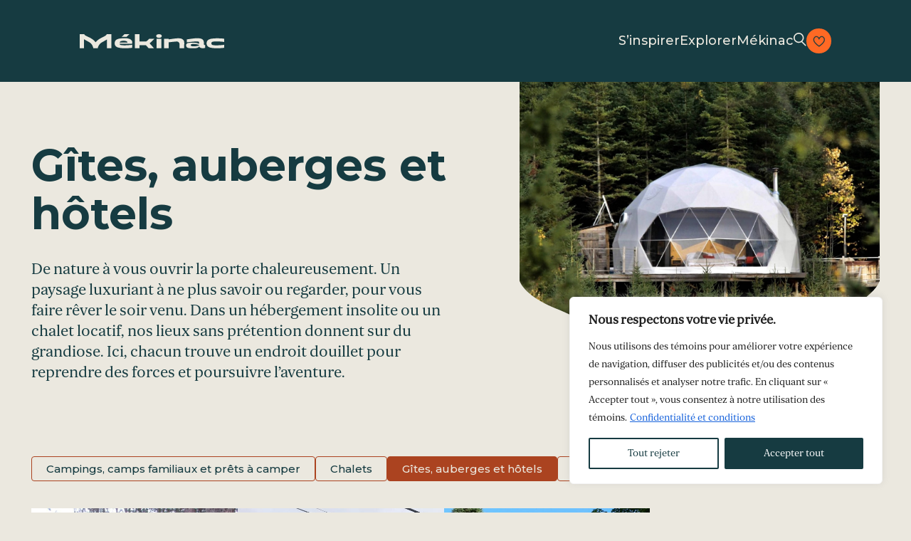

--- FILE ---
content_type: text/html; charset=UTF-8
request_url: https://tourismemekinac.com/explorer/dormir/gites-auberges-et-hotels/
body_size: 17740
content:
<!doctype html>
<html lang="fr-CA" prefix="og: https://ogp.me/ns#">
  <head>
    <meta charset="utf-8">
    <meta name="viewport" content="width=device-width, initial-scale=1">
    <!-- Google Tag Manager -->
    <script>(function(w,d,s,l,i){w[l]=w[l]||[];w[l].push({'gtm.start':
    new Date().getTime(),event:'gtm.js'});var f=d.getElementsByTagName(s)[0],
    j=d.createElement(s),dl=l!='dataLayer'?'&l='+l:'';j.async=true;j.src=
    'https://www.googletagmanager.com/gtm.js?id='+i+dl;f.parentNode.insertBefore(j,f);
    })(window,document,'script','dataLayer','GTM-PH6MQV8B');</script>
    <!-- End Google Tag Manager -->
    	<style>img:is([sizes="auto" i], [sizes^="auto," i]) { contain-intrinsic-size: 3000px 1500px }</style>
	
<!-- Search Engine Optimization by Rank Math - https://rankmath.com/ -->
<title>Gîtes, auberges et hôtels - Tourisme Mékinac</title>
<link data-rocket-prefetch href="https://www.googletagmanager.com" rel="dns-prefetch">
<link data-rocket-prefetch href="https://www.google.com" rel="dns-prefetch">
<link data-rocket-prefetch href="https://maps.googleapis.com" rel="dns-prefetch">
<link data-rocket-prefetch href="https://unpkg.com" rel="dns-prefetch"><link rel="preload" data-rocket-preload as="image" href="https://tourismemekinac.com/app/uploads/2024/03/Dormir.jpg" fetchpriority="high">
<meta name="description" content="De nature à vous ouvrir la porte chaleureusement. Un paysage luxuriant à ne plus savoir ou regarder, pour vous faire rêver le soir venu. Dans un hébergement insolite ou un chalet locatif, nos lieux sans prétention donnent sur du grandiose. Ici, chacun trouve un endroit douillet pour reprendre des forces et poursuivre l’aventure."/>
<meta name="robots" content="follow, index, max-snippet:-1, max-video-preview:-1, max-image-preview:large"/>
<link rel="canonical" href="https://tourismemekinac.com/explorer/dormir/gites-auberges-et-hotels/" />
<meta property="og:locale" content="fr_CA" />
<meta property="og:type" content="article" />
<meta property="og:title" content="Gîtes, auberges et hôtels - Tourisme Mékinac" />
<meta property="og:description" content="De nature à vous ouvrir la porte chaleureusement. Un paysage luxuriant à ne plus savoir ou regarder, pour vous faire rêver le soir venu. Dans un hébergement insolite ou un chalet locatif, nos lieux sans prétention donnent sur du grandiose. Ici, chacun trouve un endroit douillet pour reprendre des forces et poursuivre l’aventure." />
<meta property="og:url" content="https://tourismemekinac.com/explorer/dormir/gites-auberges-et-hotels/" />
<meta property="og:site_name" content="Tourisme Mékinac" />
<meta name="twitter:card" content="summary_large_image" />
<meta name="twitter:title" content="Gîtes, auberges et hôtels - Tourisme Mékinac" />
<meta name="twitter:description" content="De nature à vous ouvrir la porte chaleureusement. Un paysage luxuriant à ne plus savoir ou regarder, pour vous faire rêver le soir venu. Dans un hébergement insolite ou un chalet locatif, nos lieux sans prétention donnent sur du grandiose. Ici, chacun trouve un endroit douillet pour reprendre des forces et poursuivre l’aventure." />
<meta name="twitter:label1" content="Attraits" />
<meta name="twitter:data1" content="3" />
<script type="application/ld+json" class="rank-math-schema">{"@context":"https://schema.org","@graph":[{"@type":"Person","@id":"https://tourismemekinac.com/#person","name":"Tourisme M\u00e9kinac"},{"@type":"WebSite","@id":"https://tourismemekinac.com/#website","url":"https://tourismemekinac.com","name":"Tourisme M\u00e9kinac","publisher":{"@id":"https://tourismemekinac.com/#person"},"inLanguage":"fr-CA"},{"@type":"CollectionPage","@id":"https://tourismemekinac.com/explorer/dormir/gites-auberges-et-hotels/#webpage","url":"https://tourismemekinac.com/explorer/dormir/gites-auberges-et-hotels/","name":"G\u00eetes, auberges et h\u00f4tels - Tourisme M\u00e9kinac","isPartOf":{"@id":"https://tourismemekinac.com/#website"},"inLanguage":"fr-CA"}]}</script>
<!-- /Rank Math WordPress SEO plugin -->

<link rel='dns-prefetch' href='//www.google.com' />
<link rel='dns-prefetch' href='//maps.googleapis.com' />
<link rel='dns-prefetch' href='//unpkg.com' />

<link rel="alternate" type="application/rss+xml" title="Flux pour Tourisme Mékinac &raquo; Gîtes, auberges et hôtels Catégorie" href="https://tourismemekinac.com/explorer/dormir/gites-auberges-et-hotels/feed/" />
<link rel='stylesheet' id='wp-block-library-css' href='https://tourismemekinac.com/wp/wp-includes/css/dist/block-library/style.min.css?ver=6.8.3' media='all' />
<style id='global-styles-inline-css'>
:root{--wp--preset--aspect-ratio--square: 1;--wp--preset--aspect-ratio--4-3: 4/3;--wp--preset--aspect-ratio--3-4: 3/4;--wp--preset--aspect-ratio--3-2: 3/2;--wp--preset--aspect-ratio--2-3: 2/3;--wp--preset--aspect-ratio--16-9: 16/9;--wp--preset--aspect-ratio--9-16: 9/16;--wp--preset--color--black: #000;--wp--preset--color--cyan-bluish-gray: #abb8c3;--wp--preset--color--white: #fff;--wp--preset--color--pale-pink: #f78da7;--wp--preset--color--vivid-red: #cf2e2e;--wp--preset--color--luminous-vivid-orange: #ff6900;--wp--preset--color--luminous-vivid-amber: #fcb900;--wp--preset--color--light-green-cyan: #7bdcb5;--wp--preset--color--vivid-green-cyan: #00d084;--wp--preset--color--pale-cyan-blue: #8ed1fc;--wp--preset--color--vivid-cyan-blue: #0693e3;--wp--preset--color--vivid-purple: #9b51e0;--wp--preset--color--beigepale: #ebe8df;--wp--preset--color--beige: #dcd9ce;--wp--preset--color--beigefonce: #b7a38b;--wp--preset--color--orange: #ff6924;--wp--preset--color--orangefonce: #ab4320;--wp--preset--color--vert: #3e5943;--wp--preset--color--vertfonce: #39513d;--wp--preset--color--vertbleu: #163b41;--wp--preset--color--bleu: #0a2529;--wp--preset--color--bleupale: #5fc0e8;--wp--preset--color--bleufonce: #0a282c;--wp--preset--gradient--vivid-cyan-blue-to-vivid-purple: linear-gradient(135deg,rgba(6,147,227,1) 0%,rgb(155,81,224) 100%);--wp--preset--gradient--light-green-cyan-to-vivid-green-cyan: linear-gradient(135deg,rgb(122,220,180) 0%,rgb(0,208,130) 100%);--wp--preset--gradient--luminous-vivid-amber-to-luminous-vivid-orange: linear-gradient(135deg,rgba(252,185,0,1) 0%,rgba(255,105,0,1) 100%);--wp--preset--gradient--luminous-vivid-orange-to-vivid-red: linear-gradient(135deg,rgba(255,105,0,1) 0%,rgb(207,46,46) 100%);--wp--preset--gradient--very-light-gray-to-cyan-bluish-gray: linear-gradient(135deg,rgb(238,238,238) 0%,rgb(169,184,195) 100%);--wp--preset--gradient--cool-to-warm-spectrum: linear-gradient(135deg,rgb(74,234,220) 0%,rgb(151,120,209) 20%,rgb(207,42,186) 40%,rgb(238,44,130) 60%,rgb(251,105,98) 80%,rgb(254,248,76) 100%);--wp--preset--gradient--blush-light-purple: linear-gradient(135deg,rgb(255,206,236) 0%,rgb(152,150,240) 100%);--wp--preset--gradient--blush-bordeaux: linear-gradient(135deg,rgb(254,205,165) 0%,rgb(254,45,45) 50%,rgb(107,0,62) 100%);--wp--preset--gradient--luminous-dusk: linear-gradient(135deg,rgb(255,203,112) 0%,rgb(199,81,192) 50%,rgb(65,88,208) 100%);--wp--preset--gradient--pale-ocean: linear-gradient(135deg,rgb(255,245,203) 0%,rgb(182,227,212) 50%,rgb(51,167,181) 100%);--wp--preset--gradient--electric-grass: linear-gradient(135deg,rgb(202,248,128) 0%,rgb(113,206,126) 100%);--wp--preset--gradient--midnight: linear-gradient(135deg,rgb(2,3,129) 0%,rgb(40,116,252) 100%);--wp--preset--font-size--small: 13px;--wp--preset--font-size--medium: 20px;--wp--preset--font-size--large: 36px;--wp--preset--font-size--x-large: 42px;--wp--preset--font-size--xs: 0.75rem;--wp--preset--font-size--sm: 0.875rem;--wp--preset--font-size--base: 1rem;--wp--preset--font-size--lg: 1.125rem;--wp--preset--font-size--xl: 1.25rem;--wp--preset--font-size--2-xl: 1.5rem;--wp--preset--font-size--3-xl: 1.875rem;--wp--preset--font-size--4-xl: 2.25rem;--wp--preset--font-size--5-xl: 3rem;--wp--preset--font-size--6-xl: 3.75rem;--wp--preset--font-size--7-xl: 4.5rem;--wp--preset--font-size--8-xl: 6rem;--wp--preset--font-size--9-xl: 8rem;--wp--preset--font-family--sans: Orbikular, sans-serif;--wp--preset--font-family--serif: ui-serif,Georgia,Cambria,"Times New Roman",Times,serif;--wp--preset--font-family--mono: ui-monospace,SFMono-Regular,Menlo,Monaco,Consolas,"Liberation Mono","Courier New",monospace;--wp--preset--font-family--sans-2: Montserrat, sans-serif;--wp--preset--spacing--20: 0.44rem;--wp--preset--spacing--30: 0.67rem;--wp--preset--spacing--40: 1rem;--wp--preset--spacing--50: 1.5rem;--wp--preset--spacing--60: 2.25rem;--wp--preset--spacing--70: 3.38rem;--wp--preset--spacing--80: 5.06rem;--wp--preset--shadow--natural: 6px 6px 9px rgba(0, 0, 0, 0.2);--wp--preset--shadow--deep: 12px 12px 50px rgba(0, 0, 0, 0.4);--wp--preset--shadow--sharp: 6px 6px 0px rgba(0, 0, 0, 0.2);--wp--preset--shadow--outlined: 6px 6px 0px -3px rgba(255, 255, 255, 1), 6px 6px rgba(0, 0, 0, 1);--wp--preset--shadow--crisp: 6px 6px 0px rgba(0, 0, 0, 1);}:where(body) { margin: 0; }.wp-site-blocks > .alignleft { float: left; margin-right: 2em; }.wp-site-blocks > .alignright { float: right; margin-left: 2em; }.wp-site-blocks > .aligncenter { justify-content: center; margin-left: auto; margin-right: auto; }:where(.is-layout-flex){gap: 0.5em;}:where(.is-layout-grid){gap: 0.5em;}.is-layout-flow > .alignleft{float: left;margin-inline-start: 0;margin-inline-end: 2em;}.is-layout-flow > .alignright{float: right;margin-inline-start: 2em;margin-inline-end: 0;}.is-layout-flow > .aligncenter{margin-left: auto !important;margin-right: auto !important;}.is-layout-constrained > .alignleft{float: left;margin-inline-start: 0;margin-inline-end: 2em;}.is-layout-constrained > .alignright{float: right;margin-inline-start: 2em;margin-inline-end: 0;}.is-layout-constrained > .aligncenter{margin-left: auto !important;margin-right: auto !important;}.is-layout-constrained > :where(:not(.alignleft):not(.alignright):not(.alignfull)){margin-left: auto !important;margin-right: auto !important;}body .is-layout-flex{display: flex;}.is-layout-flex{flex-wrap: wrap;align-items: center;}.is-layout-flex > :is(*, div){margin: 0;}body .is-layout-grid{display: grid;}.is-layout-grid > :is(*, div){margin: 0;}body{padding-top: 0px;padding-right: 0px;padding-bottom: 0px;padding-left: 0px;}a:where(:not(.wp-element-button)){text-decoration: underline;}:root :where(.wp-element-button, .wp-block-button__link){background-color: #32373c;border-width: 0;color: #fff;font-family: inherit;font-size: inherit;line-height: inherit;padding: calc(0.667em + 2px) calc(1.333em + 2px);text-decoration: none;}.has-black-color{color: var(--wp--preset--color--black) !important;}.has-cyan-bluish-gray-color{color: var(--wp--preset--color--cyan-bluish-gray) !important;}.has-white-color{color: var(--wp--preset--color--white) !important;}.has-pale-pink-color{color: var(--wp--preset--color--pale-pink) !important;}.has-vivid-red-color{color: var(--wp--preset--color--vivid-red) !important;}.has-luminous-vivid-orange-color{color: var(--wp--preset--color--luminous-vivid-orange) !important;}.has-luminous-vivid-amber-color{color: var(--wp--preset--color--luminous-vivid-amber) !important;}.has-light-green-cyan-color{color: var(--wp--preset--color--light-green-cyan) !important;}.has-vivid-green-cyan-color{color: var(--wp--preset--color--vivid-green-cyan) !important;}.has-pale-cyan-blue-color{color: var(--wp--preset--color--pale-cyan-blue) !important;}.has-vivid-cyan-blue-color{color: var(--wp--preset--color--vivid-cyan-blue) !important;}.has-vivid-purple-color{color: var(--wp--preset--color--vivid-purple) !important;}.has-beigepale-color{color: var(--wp--preset--color--beigepale) !important;}.has-beige-color{color: var(--wp--preset--color--beige) !important;}.has-beigefonce-color{color: var(--wp--preset--color--beigefonce) !important;}.has-orange-color{color: var(--wp--preset--color--orange) !important;}.has-orangefonce-color{color: var(--wp--preset--color--orangefonce) !important;}.has-vert-color{color: var(--wp--preset--color--vert) !important;}.has-vertfonce-color{color: var(--wp--preset--color--vertfonce) !important;}.has-vertbleu-color{color: var(--wp--preset--color--vertbleu) !important;}.has-bleu-color{color: var(--wp--preset--color--bleu) !important;}.has-bleupale-color{color: var(--wp--preset--color--bleupale) !important;}.has-bleufonce-color{color: var(--wp--preset--color--bleufonce) !important;}.has-black-background-color{background-color: var(--wp--preset--color--black) !important;}.has-cyan-bluish-gray-background-color{background-color: var(--wp--preset--color--cyan-bluish-gray) !important;}.has-white-background-color{background-color: var(--wp--preset--color--white) !important;}.has-pale-pink-background-color{background-color: var(--wp--preset--color--pale-pink) !important;}.has-vivid-red-background-color{background-color: var(--wp--preset--color--vivid-red) !important;}.has-luminous-vivid-orange-background-color{background-color: var(--wp--preset--color--luminous-vivid-orange) !important;}.has-luminous-vivid-amber-background-color{background-color: var(--wp--preset--color--luminous-vivid-amber) !important;}.has-light-green-cyan-background-color{background-color: var(--wp--preset--color--light-green-cyan) !important;}.has-vivid-green-cyan-background-color{background-color: var(--wp--preset--color--vivid-green-cyan) !important;}.has-pale-cyan-blue-background-color{background-color: var(--wp--preset--color--pale-cyan-blue) !important;}.has-vivid-cyan-blue-background-color{background-color: var(--wp--preset--color--vivid-cyan-blue) !important;}.has-vivid-purple-background-color{background-color: var(--wp--preset--color--vivid-purple) !important;}.has-beigepale-background-color{background-color: var(--wp--preset--color--beigepale) !important;}.has-beige-background-color{background-color: var(--wp--preset--color--beige) !important;}.has-beigefonce-background-color{background-color: var(--wp--preset--color--beigefonce) !important;}.has-orange-background-color{background-color: var(--wp--preset--color--orange) !important;}.has-orangefonce-background-color{background-color: var(--wp--preset--color--orangefonce) !important;}.has-vert-background-color{background-color: var(--wp--preset--color--vert) !important;}.has-vertfonce-background-color{background-color: var(--wp--preset--color--vertfonce) !important;}.has-vertbleu-background-color{background-color: var(--wp--preset--color--vertbleu) !important;}.has-bleu-background-color{background-color: var(--wp--preset--color--bleu) !important;}.has-bleupale-background-color{background-color: var(--wp--preset--color--bleupale) !important;}.has-bleufonce-background-color{background-color: var(--wp--preset--color--bleufonce) !important;}.has-black-border-color{border-color: var(--wp--preset--color--black) !important;}.has-cyan-bluish-gray-border-color{border-color: var(--wp--preset--color--cyan-bluish-gray) !important;}.has-white-border-color{border-color: var(--wp--preset--color--white) !important;}.has-pale-pink-border-color{border-color: var(--wp--preset--color--pale-pink) !important;}.has-vivid-red-border-color{border-color: var(--wp--preset--color--vivid-red) !important;}.has-luminous-vivid-orange-border-color{border-color: var(--wp--preset--color--luminous-vivid-orange) !important;}.has-luminous-vivid-amber-border-color{border-color: var(--wp--preset--color--luminous-vivid-amber) !important;}.has-light-green-cyan-border-color{border-color: var(--wp--preset--color--light-green-cyan) !important;}.has-vivid-green-cyan-border-color{border-color: var(--wp--preset--color--vivid-green-cyan) !important;}.has-pale-cyan-blue-border-color{border-color: var(--wp--preset--color--pale-cyan-blue) !important;}.has-vivid-cyan-blue-border-color{border-color: var(--wp--preset--color--vivid-cyan-blue) !important;}.has-vivid-purple-border-color{border-color: var(--wp--preset--color--vivid-purple) !important;}.has-beigepale-border-color{border-color: var(--wp--preset--color--beigepale) !important;}.has-beige-border-color{border-color: var(--wp--preset--color--beige) !important;}.has-beigefonce-border-color{border-color: var(--wp--preset--color--beigefonce) !important;}.has-orange-border-color{border-color: var(--wp--preset--color--orange) !important;}.has-orangefonce-border-color{border-color: var(--wp--preset--color--orangefonce) !important;}.has-vert-border-color{border-color: var(--wp--preset--color--vert) !important;}.has-vertfonce-border-color{border-color: var(--wp--preset--color--vertfonce) !important;}.has-vertbleu-border-color{border-color: var(--wp--preset--color--vertbleu) !important;}.has-bleu-border-color{border-color: var(--wp--preset--color--bleu) !important;}.has-bleupale-border-color{border-color: var(--wp--preset--color--bleupale) !important;}.has-bleufonce-border-color{border-color: var(--wp--preset--color--bleufonce) !important;}.has-vivid-cyan-blue-to-vivid-purple-gradient-background{background: var(--wp--preset--gradient--vivid-cyan-blue-to-vivid-purple) !important;}.has-light-green-cyan-to-vivid-green-cyan-gradient-background{background: var(--wp--preset--gradient--light-green-cyan-to-vivid-green-cyan) !important;}.has-luminous-vivid-amber-to-luminous-vivid-orange-gradient-background{background: var(--wp--preset--gradient--luminous-vivid-amber-to-luminous-vivid-orange) !important;}.has-luminous-vivid-orange-to-vivid-red-gradient-background{background: var(--wp--preset--gradient--luminous-vivid-orange-to-vivid-red) !important;}.has-very-light-gray-to-cyan-bluish-gray-gradient-background{background: var(--wp--preset--gradient--very-light-gray-to-cyan-bluish-gray) !important;}.has-cool-to-warm-spectrum-gradient-background{background: var(--wp--preset--gradient--cool-to-warm-spectrum) !important;}.has-blush-light-purple-gradient-background{background: var(--wp--preset--gradient--blush-light-purple) !important;}.has-blush-bordeaux-gradient-background{background: var(--wp--preset--gradient--blush-bordeaux) !important;}.has-luminous-dusk-gradient-background{background: var(--wp--preset--gradient--luminous-dusk) !important;}.has-pale-ocean-gradient-background{background: var(--wp--preset--gradient--pale-ocean) !important;}.has-electric-grass-gradient-background{background: var(--wp--preset--gradient--electric-grass) !important;}.has-midnight-gradient-background{background: var(--wp--preset--gradient--midnight) !important;}.has-small-font-size{font-size: var(--wp--preset--font-size--small) !important;}.has-medium-font-size{font-size: var(--wp--preset--font-size--medium) !important;}.has-large-font-size{font-size: var(--wp--preset--font-size--large) !important;}.has-x-large-font-size{font-size: var(--wp--preset--font-size--x-large) !important;}.has-xs-font-size{font-size: var(--wp--preset--font-size--xs) !important;}.has-sm-font-size{font-size: var(--wp--preset--font-size--sm) !important;}.has-base-font-size{font-size: var(--wp--preset--font-size--base) !important;}.has-lg-font-size{font-size: var(--wp--preset--font-size--lg) !important;}.has-xl-font-size{font-size: var(--wp--preset--font-size--xl) !important;}.has-2-xl-font-size{font-size: var(--wp--preset--font-size--2-xl) !important;}.has-3-xl-font-size{font-size: var(--wp--preset--font-size--3-xl) !important;}.has-4-xl-font-size{font-size: var(--wp--preset--font-size--4-xl) !important;}.has-5-xl-font-size{font-size: var(--wp--preset--font-size--5-xl) !important;}.has-6-xl-font-size{font-size: var(--wp--preset--font-size--6-xl) !important;}.has-7-xl-font-size{font-size: var(--wp--preset--font-size--7-xl) !important;}.has-8-xl-font-size{font-size: var(--wp--preset--font-size--8-xl) !important;}.has-9-xl-font-size{font-size: var(--wp--preset--font-size--9-xl) !important;}.has-sans-font-family{font-family: var(--wp--preset--font-family--sans) !important;}.has-serif-font-family{font-family: var(--wp--preset--font-family--serif) !important;}.has-mono-font-family{font-family: var(--wp--preset--font-family--mono) !important;}.has-sans-2-font-family{font-family: var(--wp--preset--font-family--sans-2) !important;}
:where(.wp-block-post-template.is-layout-flex){gap: 1.25em;}:where(.wp-block-post-template.is-layout-grid){gap: 1.25em;}
:where(.wp-block-columns.is-layout-flex){gap: 2em;}:where(.wp-block-columns.is-layout-grid){gap: 2em;}
:root :where(.wp-block-pullquote){font-size: 1.5em;line-height: 1.6;}
</style>
<link rel='stylesheet' id='app/0-css' href='https://tourismemekinac.com/app/themes/mekinac/public/css/app.39930c.css' media='all' />
<script id="cookie-law-info-js-extra">
var _ckyConfig = {"_ipData":[],"_assetsURL":"https:\/\/tourismemekinac.com\/app\/plugins\/cookie-law-info\/lite\/frontend\/images\/","_publicURL":"https:\/\/tourismemekinac.com\/wp","_expiry":"365","_categories":[{"name":"N\u00e9cessaire","slug":"necessary","isNecessary":true,"ccpaDoNotSell":true,"cookies":[],"active":true,"defaultConsent":{"gdpr":true,"ccpa":true}},{"name":"Fonctionnelle","slug":"functional","isNecessary":false,"ccpaDoNotSell":true,"cookies":[],"active":true,"defaultConsent":{"gdpr":false,"ccpa":false}},{"name":"Analytique","slug":"analytics","isNecessary":false,"ccpaDoNotSell":true,"cookies":[],"active":true,"defaultConsent":{"gdpr":false,"ccpa":false}},{"name":"Performance","slug":"performance","isNecessary":false,"ccpaDoNotSell":true,"cookies":[],"active":true,"defaultConsent":{"gdpr":false,"ccpa":false}},{"name":"Publicit\u00e9","slug":"advertisement","isNecessary":false,"ccpaDoNotSell":true,"cookies":[],"active":true,"defaultConsent":{"gdpr":false,"ccpa":false}}],"_activeLaw":"gdpr","_rootDomain":"","_block":"1","_showBanner":"1","_bannerConfig":{"settings":{"type":"box","preferenceCenterType":"popup","position":"bottom-right","applicableLaw":"gdpr"},"behaviours":{"reloadBannerOnAccept":false,"loadAnalyticsByDefault":false,"animations":{"onLoad":"animate","onHide":"sticky"}},"config":{"revisitConsent":{"status":true,"tag":"revisit-consent","position":"bottom-right","meta":{"url":"#"},"styles":{"background-color":"#163B41"},"elements":{"title":{"type":"text","tag":"revisit-consent-title","status":true,"styles":{"color":"#0056a7"}}}},"preferenceCenter":{"toggle":{"status":true,"tag":"detail-category-toggle","type":"toggle","states":{"active":{"styles":{"background-color":"#1863DC"}},"inactive":{"styles":{"background-color":"#D0D5D2"}}}}},"categoryPreview":{"status":false,"toggle":{"status":true,"tag":"detail-category-preview-toggle","type":"toggle","states":{"active":{"styles":{"background-color":"#1863DC"}},"inactive":{"styles":{"background-color":"#D0D5D2"}}}}},"videoPlaceholder":{"status":true,"styles":{"background-color":"#000000","border-color":"#000000","color":"#ffffff"}},"readMore":{"status":true,"tag":"readmore-button","type":"link","meta":{"noFollow":true,"newTab":true},"styles":{"color":"#163B41","background-color":"transparent","border-color":"transparent"}},"showMore":{"status":true,"tag":"show-desc-button","type":"button","styles":{"color":"#1863DC"}},"showLess":{"status":true,"tag":"hide-desc-button","type":"button","styles":{"color":"#1863DC"}},"alwaysActive":{"status":true,"tag":"always-active","styles":{"color":"#008000"}},"manualLinks":{"status":true,"tag":"manual-links","type":"link","styles":{"color":"#1863DC"}},"auditTable":{"status":false},"optOption":{"status":true,"toggle":{"status":true,"tag":"optout-option-toggle","type":"toggle","states":{"active":{"styles":{"background-color":"#1863dc"}},"inactive":{"styles":{"background-color":"#FFFFFF"}}}}}}},"_version":"3.3.6","_logConsent":"1","_tags":[{"tag":"accept-button","styles":{"color":"#FFFFFF","background-color":"#163B41","border-color":"#163B41"}},{"tag":"reject-button","styles":{"color":"#163B41","background-color":"transparent","border-color":"#163B41"}},{"tag":"settings-button","styles":{"color":"#163B41","background-color":"transparent","border-color":"#163B41"}},{"tag":"readmore-button","styles":{"color":"#163B41","background-color":"transparent","border-color":"transparent"}},{"tag":"donotsell-button","styles":{"color":"#1863DC","background-color":"transparent","border-color":"transparent"}},{"tag":"show-desc-button","styles":{"color":"#1863DC"}},{"tag":"hide-desc-button","styles":{"color":"#1863DC"}},{"tag":"cky-always-active","styles":[]},{"tag":"cky-link","styles":[]},{"tag":"accept-button","styles":{"color":"#FFFFFF","background-color":"#163B41","border-color":"#163B41"}},{"tag":"revisit-consent","styles":{"background-color":"#163B41"}}],"_shortCodes":[{"key":"cky_readmore","content":"<a href=\"https:\/\/tourismemekinac.com\/politique-de-confidentialite\/\" class=\"cky-policy\" aria-label=\"Confidentialit\u00e9 et conditions\" target=\"_blank\" rel=\"noopener\" data-cky-tag=\"readmore-button\">Confidentialit\u00e9 et conditions<\/a>","tag":"readmore-button","status":true,"attributes":{"rel":"nofollow","target":"_blank"}},{"key":"cky_show_desc","content":"<button class=\"cky-show-desc-btn\" data-cky-tag=\"show-desc-button\" aria-label=\"Afficher plus\">Afficher plus<\/button>","tag":"show-desc-button","status":true,"attributes":[]},{"key":"cky_hide_desc","content":"<button class=\"cky-show-desc-btn\" data-cky-tag=\"hide-desc-button\" aria-label=\"Afficher moins\">Afficher moins<\/button>","tag":"hide-desc-button","status":true,"attributes":[]},{"key":"cky_optout_show_desc","content":"[cky_optout_show_desc]","tag":"optout-show-desc-button","status":true,"attributes":[]},{"key":"cky_optout_hide_desc","content":"[cky_optout_hide_desc]","tag":"optout-hide-desc-button","status":true,"attributes":[]},{"key":"cky_category_toggle_label","content":"[cky_{{status}}_category_label] [cky_preference_{{category_slug}}_title]","tag":"","status":true,"attributes":[]},{"key":"cky_enable_category_label","content":"Activer","tag":"","status":true,"attributes":[]},{"key":"cky_disable_category_label","content":"D\u00e9sactiver","tag":"","status":true,"attributes":[]},{"key":"cky_video_placeholder","content":"<div class=\"video-placeholder-normal\" data-cky-tag=\"video-placeholder\" id=\"[UNIQUEID]\"><p class=\"video-placeholder-text-normal\" data-cky-tag=\"placeholder-title\">Veuillez accepter le consentement des t\u00e9moins<\/p><\/div>","tag":"","status":true,"attributes":[]},{"key":"cky_enable_optout_label","content":"Activer","tag":"","status":true,"attributes":[]},{"key":"cky_disable_optout_label","content":"D\u00e9sactiver","tag":"","status":true,"attributes":[]},{"key":"cky_optout_toggle_label","content":"[cky_{{status}}_optout_label] [cky_optout_option_title]","tag":"","status":true,"attributes":[]},{"key":"cky_optout_option_title","content":"Ne pas vendre ou partager mes informations personnelles","tag":"","status":true,"attributes":[]},{"key":"cky_optout_close_label","content":"Fermer","tag":"","status":true,"attributes":[]},{"key":"cky_preference_close_label","content":"Fermer","tag":"","status":true,"attributes":[]}],"_rtl":"","_language":"fr","_providersToBlock":[]};
var _ckyStyles = {"css":".cky-overlay{background: #000000; opacity: 0.4; position: fixed; top: 0; left: 0; width: 100%; height: 100%; z-index: 99999999;}.cky-hide{display: none;}.cky-btn-revisit-wrapper{display: flex; align-items: center; justify-content: center; background: #0056a7; width: 45px; height: 45px; border-radius: 50%; position: fixed; z-index: 999999; cursor: pointer;}.cky-revisit-bottom-left{bottom: 15px; left: 15px;}.cky-revisit-bottom-right{bottom: 15px; right: 15px;}.cky-btn-revisit-wrapper .cky-btn-revisit{display: flex; align-items: center; justify-content: center; background: none; border: none; cursor: pointer; position: relative; margin: 0; padding: 0;}.cky-btn-revisit-wrapper .cky-btn-revisit img{max-width: fit-content; margin: 0; height: 30px; width: 30px;}.cky-revisit-bottom-left:hover::before{content: attr(data-tooltip); position: absolute; background: #4e4b66; color: #ffffff; left: calc(100% + 7px); font-size: 12px; line-height: 16px; width: max-content; padding: 4px 8px; border-radius: 4px;}.cky-revisit-bottom-left:hover::after{position: absolute; content: \"\"; border: 5px solid transparent; left: calc(100% + 2px); border-left-width: 0; border-right-color: #4e4b66;}.cky-revisit-bottom-right:hover::before{content: attr(data-tooltip); position: absolute; background: #4e4b66; color: #ffffff; right: calc(100% + 7px); font-size: 12px; line-height: 16px; width: max-content; padding: 4px 8px; border-radius: 4px;}.cky-revisit-bottom-right:hover::after{position: absolute; content: \"\"; border: 5px solid transparent; right: calc(100% + 2px); border-right-width: 0; border-left-color: #4e4b66;}.cky-revisit-hide{display: none;}.cky-consent-container{position: fixed; width: 440px; box-sizing: border-box; z-index: 9999999; border-radius: 6px;}.cky-consent-container .cky-consent-bar{background: #ffffff; border: 1px solid; padding: 20px 26px; box-shadow: 0 -1px 10px 0 #acabab4d; border-radius: 6px;}.cky-box-bottom-left{bottom: 40px; left: 40px;}.cky-box-bottom-right{bottom: 40px; right: 40px;}.cky-box-top-left{top: 40px; left: 40px;}.cky-box-top-right{top: 40px; right: 40px;}.cky-custom-brand-logo-wrapper .cky-custom-brand-logo{width: 100px; height: auto; margin: 0 0 12px 0;}.cky-notice .cky-title{color: #212121; font-weight: 700; font-size: 18px; line-height: 24px; margin: 0 0 12px 0;}.cky-notice-des *,.cky-preference-content-wrapper *,.cky-accordion-header-des *,.cky-gpc-wrapper .cky-gpc-desc *{font-size: 14px;}.cky-notice-des{color: #212121; font-size: 14px; line-height: 24px; font-weight: 400;}.cky-notice-des img{height: 25px; width: 25px;}.cky-consent-bar .cky-notice-des p,.cky-gpc-wrapper .cky-gpc-desc p,.cky-preference-body-wrapper .cky-preference-content-wrapper p,.cky-accordion-header-wrapper .cky-accordion-header-des p,.cky-cookie-des-table li div:last-child p{color: inherit; margin-top: 0; overflow-wrap: break-word;}.cky-notice-des P:last-child,.cky-preference-content-wrapper p:last-child,.cky-cookie-des-table li div:last-child p:last-child,.cky-gpc-wrapper .cky-gpc-desc p:last-child{margin-bottom: 0;}.cky-notice-des a.cky-policy,.cky-notice-des button.cky-policy{font-size: 14px; color: #1863dc; white-space: nowrap; cursor: pointer; background: transparent; border: 1px solid; text-decoration: underline;}.cky-notice-des button.cky-policy{padding: 0;}.cky-notice-des a.cky-policy:focus-visible,.cky-notice-des button.cky-policy:focus-visible,.cky-preference-content-wrapper .cky-show-desc-btn:focus-visible,.cky-accordion-header .cky-accordion-btn:focus-visible,.cky-preference-header .cky-btn-close:focus-visible,.cky-switch input[type=\"checkbox\"]:focus-visible,.cky-footer-wrapper a:focus-visible,.cky-btn:focus-visible{outline: 2px solid #1863dc; outline-offset: 2px;}.cky-btn:focus:not(:focus-visible),.cky-accordion-header .cky-accordion-btn:focus:not(:focus-visible),.cky-preference-content-wrapper .cky-show-desc-btn:focus:not(:focus-visible),.cky-btn-revisit-wrapper .cky-btn-revisit:focus:not(:focus-visible),.cky-preference-header .cky-btn-close:focus:not(:focus-visible),.cky-consent-bar .cky-banner-btn-close:focus:not(:focus-visible){outline: 0;}button.cky-show-desc-btn:not(:hover):not(:active){color: #1863dc; background: transparent;}button.cky-accordion-btn:not(:hover):not(:active),button.cky-banner-btn-close:not(:hover):not(:active),button.cky-btn-revisit:not(:hover):not(:active),button.cky-btn-close:not(:hover):not(:active){background: transparent;}.cky-consent-bar button:hover,.cky-modal.cky-modal-open button:hover,.cky-consent-bar button:focus,.cky-modal.cky-modal-open button:focus{text-decoration: none;}.cky-notice-btn-wrapper{display: flex; justify-content: flex-start; align-items: center; flex-wrap: wrap; margin-top: 16px;}.cky-notice-btn-wrapper .cky-btn{text-shadow: none; box-shadow: none;}.cky-btn{flex: auto; max-width: 100%; font-size: 14px; font-family: inherit; line-height: 24px; padding: 8px; font-weight: 500; margin: 0 8px 0 0; border-radius: 2px; cursor: pointer; text-align: center; text-transform: none; min-height: 0;}.cky-btn:hover{opacity: 0.8;}.cky-btn-customize{color: #1863dc; background: transparent; border: 2px solid #1863dc;}.cky-btn-reject{color: #1863dc; background: transparent; border: 2px solid #1863dc;}.cky-btn-accept{background: #1863dc; color: #ffffff; border: 2px solid #1863dc;}.cky-btn:last-child{margin-right: 0;}@media (max-width: 576px){.cky-box-bottom-left{bottom: 0; left: 0;}.cky-box-bottom-right{bottom: 0; right: 0;}.cky-box-top-left{top: 0; left: 0;}.cky-box-top-right{top: 0; right: 0;}}@media (max-width: 440px){.cky-box-bottom-left, .cky-box-bottom-right, .cky-box-top-left, .cky-box-top-right{width: 100%; max-width: 100%;}.cky-consent-container .cky-consent-bar{padding: 20px 0;}.cky-custom-brand-logo-wrapper, .cky-notice .cky-title, .cky-notice-des, .cky-notice-btn-wrapper{padding: 0 24px;}.cky-notice-des{max-height: 40vh; overflow-y: scroll;}.cky-notice-btn-wrapper{flex-direction: column; margin-top: 0;}.cky-btn{width: 100%; margin: 10px 0 0 0;}.cky-notice-btn-wrapper .cky-btn-customize{order: 2;}.cky-notice-btn-wrapper .cky-btn-reject{order: 3;}.cky-notice-btn-wrapper .cky-btn-accept{order: 1; margin-top: 16px;}}@media (max-width: 352px){.cky-notice .cky-title{font-size: 16px;}.cky-notice-des *{font-size: 12px;}.cky-notice-des, .cky-btn{font-size: 12px;}}.cky-modal.cky-modal-open{display: flex; visibility: visible; -webkit-transform: translate(-50%, -50%); -moz-transform: translate(-50%, -50%); -ms-transform: translate(-50%, -50%); -o-transform: translate(-50%, -50%); transform: translate(-50%, -50%); top: 50%; left: 50%; transition: all 1s ease;}.cky-modal{box-shadow: 0 32px 68px rgba(0, 0, 0, 0.3); margin: 0 auto; position: fixed; max-width: 100%; background: #ffffff; top: 50%; box-sizing: border-box; border-radius: 6px; z-index: 999999999; color: #212121; -webkit-transform: translate(-50%, 100%); -moz-transform: translate(-50%, 100%); -ms-transform: translate(-50%, 100%); -o-transform: translate(-50%, 100%); transform: translate(-50%, 100%); visibility: hidden; transition: all 0s ease;}.cky-preference-center{max-height: 79vh; overflow: hidden; width: 845px; overflow: hidden; flex: 1 1 0; display: flex; flex-direction: column; border-radius: 6px;}.cky-preference-header{display: flex; align-items: center; justify-content: space-between; padding: 22px 24px; border-bottom: 1px solid;}.cky-preference-header .cky-preference-title{font-size: 18px; font-weight: 700; line-height: 24px;}.cky-preference-header .cky-btn-close{margin: 0; cursor: pointer; vertical-align: middle; padding: 0; background: none; border: none; width: auto; height: auto; min-height: 0; line-height: 0; text-shadow: none; box-shadow: none;}.cky-preference-header .cky-btn-close img{margin: 0; height: 10px; width: 10px;}.cky-preference-body-wrapper{padding: 0 24px; flex: 1; overflow: auto; box-sizing: border-box;}.cky-preference-content-wrapper,.cky-gpc-wrapper .cky-gpc-desc{font-size: 14px; line-height: 24px; font-weight: 400; padding: 12px 0;}.cky-preference-content-wrapper{border-bottom: 1px solid;}.cky-preference-content-wrapper img{height: 25px; width: 25px;}.cky-preference-content-wrapper .cky-show-desc-btn{font-size: 14px; font-family: inherit; color: #1863dc; text-decoration: none; line-height: 24px; padding: 0; margin: 0; white-space: nowrap; cursor: pointer; background: transparent; border-color: transparent; text-transform: none; min-height: 0; text-shadow: none; box-shadow: none;}.cky-accordion-wrapper{margin-bottom: 10px;}.cky-accordion{border-bottom: 1px solid;}.cky-accordion:last-child{border-bottom: none;}.cky-accordion .cky-accordion-item{display: flex; margin-top: 10px;}.cky-accordion .cky-accordion-body{display: none;}.cky-accordion.cky-accordion-active .cky-accordion-body{display: block; padding: 0 22px; margin-bottom: 16px;}.cky-accordion-header-wrapper{cursor: pointer; width: 100%;}.cky-accordion-item .cky-accordion-header{display: flex; justify-content: space-between; align-items: center;}.cky-accordion-header .cky-accordion-btn{font-size: 16px; font-family: inherit; color: #212121; line-height: 24px; background: none; border: none; font-weight: 700; padding: 0; margin: 0; cursor: pointer; text-transform: none; min-height: 0; text-shadow: none; box-shadow: none;}.cky-accordion-header .cky-always-active{color: #008000; font-weight: 600; line-height: 24px; font-size: 14px;}.cky-accordion-header-des{font-size: 14px; line-height: 24px; margin: 10px 0 16px 0;}.cky-accordion-chevron{margin-right: 22px; position: relative; cursor: pointer;}.cky-accordion-chevron-hide{display: none;}.cky-accordion .cky-accordion-chevron i::before{content: \"\"; position: absolute; border-right: 1.4px solid; border-bottom: 1.4px solid; border-color: inherit; height: 6px; width: 6px; -webkit-transform: rotate(-45deg); -moz-transform: rotate(-45deg); -ms-transform: rotate(-45deg); -o-transform: rotate(-45deg); transform: rotate(-45deg); transition: all 0.2s ease-in-out; top: 8px;}.cky-accordion.cky-accordion-active .cky-accordion-chevron i::before{-webkit-transform: rotate(45deg); -moz-transform: rotate(45deg); -ms-transform: rotate(45deg); -o-transform: rotate(45deg); transform: rotate(45deg);}.cky-audit-table{background: #f4f4f4; border-radius: 6px;}.cky-audit-table .cky-empty-cookies-text{color: inherit; font-size: 12px; line-height: 24px; margin: 0; padding: 10px;}.cky-audit-table .cky-cookie-des-table{font-size: 12px; line-height: 24px; font-weight: normal; padding: 15px 10px; border-bottom: 1px solid; border-bottom-color: inherit; margin: 0;}.cky-audit-table .cky-cookie-des-table:last-child{border-bottom: none;}.cky-audit-table .cky-cookie-des-table li{list-style-type: none; display: flex; padding: 3px 0;}.cky-audit-table .cky-cookie-des-table li:first-child{padding-top: 0;}.cky-cookie-des-table li div:first-child{width: 100px; font-weight: 600; word-break: break-word; word-wrap: break-word;}.cky-cookie-des-table li div:last-child{flex: 1; word-break: break-word; word-wrap: break-word; margin-left: 8px;}.cky-footer-shadow{display: block; width: 100%; height: 40px; background: linear-gradient(180deg, rgba(255, 255, 255, 0) 0%, #ffffff 100%); position: absolute; bottom: calc(100% - 1px);}.cky-footer-wrapper{position: relative;}.cky-prefrence-btn-wrapper{display: flex; flex-wrap: wrap; align-items: center; justify-content: center; padding: 22px 24px; border-top: 1px solid;}.cky-prefrence-btn-wrapper .cky-btn{flex: auto; max-width: 100%; text-shadow: none; box-shadow: none;}.cky-btn-preferences{color: #1863dc; background: transparent; border: 2px solid #1863dc;}.cky-preference-header,.cky-preference-body-wrapper,.cky-preference-content-wrapper,.cky-accordion-wrapper,.cky-accordion,.cky-accordion-wrapper,.cky-footer-wrapper,.cky-prefrence-btn-wrapper{border-color: inherit;}@media (max-width: 845px){.cky-modal{max-width: calc(100% - 16px);}}@media (max-width: 576px){.cky-modal{max-width: 100%;}.cky-preference-center{max-height: 100vh;}.cky-prefrence-btn-wrapper{flex-direction: column;}.cky-accordion.cky-accordion-active .cky-accordion-body{padding-right: 0;}.cky-prefrence-btn-wrapper .cky-btn{width: 100%; margin: 10px 0 0 0;}.cky-prefrence-btn-wrapper .cky-btn-reject{order: 3;}.cky-prefrence-btn-wrapper .cky-btn-accept{order: 1; margin-top: 0;}.cky-prefrence-btn-wrapper .cky-btn-preferences{order: 2;}}@media (max-width: 425px){.cky-accordion-chevron{margin-right: 15px;}.cky-notice-btn-wrapper{margin-top: 0;}.cky-accordion.cky-accordion-active .cky-accordion-body{padding: 0 15px;}}@media (max-width: 352px){.cky-preference-header .cky-preference-title{font-size: 16px;}.cky-preference-header{padding: 16px 24px;}.cky-preference-content-wrapper *, .cky-accordion-header-des *{font-size: 12px;}.cky-preference-content-wrapper, .cky-preference-content-wrapper .cky-show-more, .cky-accordion-header .cky-always-active, .cky-accordion-header-des, .cky-preference-content-wrapper .cky-show-desc-btn, .cky-notice-des a.cky-policy{font-size: 12px;}.cky-accordion-header .cky-accordion-btn{font-size: 14px;}}.cky-switch{display: flex;}.cky-switch input[type=\"checkbox\"]{position: relative; width: 44px; height: 24px; margin: 0; background: #d0d5d2; -webkit-appearance: none; border-radius: 50px; cursor: pointer; outline: 0; border: none; top: 0;}.cky-switch input[type=\"checkbox\"]:checked{background: #1863dc;}.cky-switch input[type=\"checkbox\"]:before{position: absolute; content: \"\"; height: 20px; width: 20px; left: 2px; bottom: 2px; border-radius: 50%; background-color: white; -webkit-transition: 0.4s; transition: 0.4s; margin: 0;}.cky-switch input[type=\"checkbox\"]:after{display: none;}.cky-switch input[type=\"checkbox\"]:checked:before{-webkit-transform: translateX(20px); -ms-transform: translateX(20px); transform: translateX(20px);}@media (max-width: 425px){.cky-switch input[type=\"checkbox\"]{width: 38px; height: 21px;}.cky-switch input[type=\"checkbox\"]:before{height: 17px; width: 17px;}.cky-switch input[type=\"checkbox\"]:checked:before{-webkit-transform: translateX(17px); -ms-transform: translateX(17px); transform: translateX(17px);}}.cky-consent-bar .cky-banner-btn-close{position: absolute; right: 9px; top: 5px; background: none; border: none; cursor: pointer; padding: 0; margin: 0; min-height: 0; line-height: 0; height: auto; width: auto; text-shadow: none; box-shadow: none;}.cky-consent-bar .cky-banner-btn-close img{height: 9px; width: 9px; margin: 0;}.cky-notice-group{font-size: 14px; line-height: 24px; font-weight: 400; color: #212121;}.cky-notice-btn-wrapper .cky-btn-do-not-sell{font-size: 14px; line-height: 24px; padding: 6px 0; margin: 0; font-weight: 500; background: none; border-radius: 2px; border: none; cursor: pointer; text-align: left; color: #1863dc; background: transparent; border-color: transparent; box-shadow: none; text-shadow: none;}.cky-consent-bar .cky-banner-btn-close:focus-visible,.cky-notice-btn-wrapper .cky-btn-do-not-sell:focus-visible,.cky-opt-out-btn-wrapper .cky-btn:focus-visible,.cky-opt-out-checkbox-wrapper input[type=\"checkbox\"].cky-opt-out-checkbox:focus-visible{outline: 2px solid #1863dc; outline-offset: 2px;}@media (max-width: 440px){.cky-consent-container{width: 100%;}}@media (max-width: 352px){.cky-notice-des a.cky-policy, .cky-notice-btn-wrapper .cky-btn-do-not-sell{font-size: 12px;}}.cky-opt-out-wrapper{padding: 12px 0;}.cky-opt-out-wrapper .cky-opt-out-checkbox-wrapper{display: flex; align-items: center;}.cky-opt-out-checkbox-wrapper .cky-opt-out-checkbox-label{font-size: 16px; font-weight: 700; line-height: 24px; margin: 0 0 0 12px; cursor: pointer;}.cky-opt-out-checkbox-wrapper input[type=\"checkbox\"].cky-opt-out-checkbox{background-color: #ffffff; border: 1px solid black; width: 20px; height: 18.5px; margin: 0; -webkit-appearance: none; position: relative; display: flex; align-items: center; justify-content: center; border-radius: 2px; cursor: pointer;}.cky-opt-out-checkbox-wrapper input[type=\"checkbox\"].cky-opt-out-checkbox:checked{background-color: #1863dc; border: none;}.cky-opt-out-checkbox-wrapper input[type=\"checkbox\"].cky-opt-out-checkbox:checked::after{left: 6px; bottom: 4px; width: 7px; height: 13px; border: solid #ffffff; border-width: 0 3px 3px 0; border-radius: 2px; -webkit-transform: rotate(45deg); -ms-transform: rotate(45deg); transform: rotate(45deg); content: \"\"; position: absolute; box-sizing: border-box;}.cky-opt-out-checkbox-wrapper.cky-disabled .cky-opt-out-checkbox-label,.cky-opt-out-checkbox-wrapper.cky-disabled input[type=\"checkbox\"].cky-opt-out-checkbox{cursor: no-drop;}.cky-gpc-wrapper{margin: 0 0 0 32px;}.cky-footer-wrapper .cky-opt-out-btn-wrapper{display: flex; flex-wrap: wrap; align-items: center; justify-content: center; padding: 22px 24px;}.cky-opt-out-btn-wrapper .cky-btn{flex: auto; max-width: 100%; text-shadow: none; box-shadow: none;}.cky-opt-out-btn-wrapper .cky-btn-cancel{border: 1px solid #dedfe0; background: transparent; color: #858585;}.cky-opt-out-btn-wrapper .cky-btn-confirm{background: #1863dc; color: #ffffff; border: 1px solid #1863dc;}@media (max-width: 352px){.cky-opt-out-checkbox-wrapper .cky-opt-out-checkbox-label{font-size: 14px;}.cky-gpc-wrapper .cky-gpc-desc, .cky-gpc-wrapper .cky-gpc-desc *{font-size: 12px;}.cky-opt-out-checkbox-wrapper input[type=\"checkbox\"].cky-opt-out-checkbox{width: 16px; height: 16px;}.cky-opt-out-checkbox-wrapper input[type=\"checkbox\"].cky-opt-out-checkbox:checked::after{left: 5px; bottom: 4px; width: 3px; height: 9px;}.cky-gpc-wrapper{margin: 0 0 0 28px;}}.video-placeholder-youtube{background-size: 100% 100%; background-position: center; background-repeat: no-repeat; background-color: #b2b0b059; position: relative; display: flex; align-items: center; justify-content: center; max-width: 100%;}.video-placeholder-text-youtube{text-align: center; align-items: center; padding: 10px 16px; background-color: #000000cc; color: #ffffff; border: 1px solid; border-radius: 2px; cursor: pointer;}.video-placeholder-normal{background-image: url(\"\/wp-content\/plugins\/cookie-law-info\/lite\/frontend\/images\/placeholder.svg\"); background-size: 80px; background-position: center; background-repeat: no-repeat; background-color: #b2b0b059; position: relative; display: flex; align-items: flex-end; justify-content: center; max-width: 100%;}.video-placeholder-text-normal{align-items: center; padding: 10px 16px; text-align: center; border: 1px solid; border-radius: 2px; cursor: pointer;}.cky-rtl{direction: rtl; text-align: right;}.cky-rtl .cky-banner-btn-close{left: 9px; right: auto;}.cky-rtl .cky-notice-btn-wrapper .cky-btn:last-child{margin-right: 8px;}.cky-rtl .cky-notice-btn-wrapper .cky-btn:first-child{margin-right: 0;}.cky-rtl .cky-notice-btn-wrapper{margin-left: 0; margin-right: 15px;}.cky-rtl .cky-prefrence-btn-wrapper .cky-btn{margin-right: 8px;}.cky-rtl .cky-prefrence-btn-wrapper .cky-btn:first-child{margin-right: 0;}.cky-rtl .cky-accordion .cky-accordion-chevron i::before{border: none; border-left: 1.4px solid; border-top: 1.4px solid; left: 12px;}.cky-rtl .cky-accordion.cky-accordion-active .cky-accordion-chevron i::before{-webkit-transform: rotate(-135deg); -moz-transform: rotate(-135deg); -ms-transform: rotate(-135deg); -o-transform: rotate(-135deg); transform: rotate(-135deg);}@media (max-width: 768px){.cky-rtl .cky-notice-btn-wrapper{margin-right: 0;}}@media (max-width: 576px){.cky-rtl .cky-notice-btn-wrapper .cky-btn:last-child{margin-right: 0;}.cky-rtl .cky-prefrence-btn-wrapper .cky-btn{margin-right: 0;}.cky-rtl .cky-accordion.cky-accordion-active .cky-accordion-body{padding: 0 22px 0 0;}}@media (max-width: 425px){.cky-rtl .cky-accordion.cky-accordion-active .cky-accordion-body{padding: 0 15px 0 0;}}.cky-rtl .cky-opt-out-btn-wrapper .cky-btn{margin-right: 12px;}.cky-rtl .cky-opt-out-btn-wrapper .cky-btn:first-child{margin-right: 0;}.cky-rtl .cky-opt-out-checkbox-wrapper .cky-opt-out-checkbox-label{margin: 0 12px 0 0;}"};
</script>
<script src="https://tourismemekinac.com/app/plugins/cookie-law-info/lite/frontend/js/script.min.js?ver=3.3.6" id="cookie-law-info-js" data-rocket-defer defer></script>
<script src="https://tourismemekinac.com/wp/wp-includes/js/jquery/jquery.min.js?ver=3.7.1" id="jquery-core-js" data-rocket-defer defer></script>
<script src="https://tourismemekinac.com/wp/wp-includes/js/jquery/jquery-migrate.min.js?ver=3.4.1" id="jquery-migrate-js" data-rocket-defer defer></script>
<link rel="https://api.w.org/" href="https://tourismemekinac.com/wp-json/" /><link rel="EditURI" type="application/rsd+xml" title="RSD" href="https://tourismemekinac.com/wp/xmlrpc.php?rsd" />
<meta name="generator" content="WordPress 6.8.3" />
<style id="cky-style-inline">[data-cky-tag]{visibility:hidden;}</style><link rel="icon" href="https://tourismemekinac.com/app/uploads/2024/05/favicon-svg.svg" sizes="32x32" />
<link rel="icon" href="https://tourismemekinac.com/app/uploads/2024/05/favicon-svg.svg" sizes="192x192" />
<link rel="apple-touch-icon" href="https://tourismemekinac.com/app/uploads/2024/05/favicon-svg.svg" />
<meta name="msapplication-TileImage" content="https://tourismemekinac.com/app/uploads/2024/05/favicon-svg.svg" />
<noscript><style id="rocket-lazyload-nojs-css">.rll-youtube-player, [data-lazy-src]{display:none !important;}</style></noscript>  <meta name="generator" content="WP Rocket 3.20.1.2" data-wpr-features="wpr_defer_js wpr_lazyload_images wpr_preconnect_external_domains wpr_oci wpr_desktop" /></head>

  <body class="archive tax-categories_attraits term-gites-auberges-et-hotels term-28 wp-embed-responsive wp-theme-mekinac">
    <!-- Google Tag Manager (noscript) -->
    <noscript><iframe src="https://www.googletagmanager.com/ns.html?id=GTM-PH6MQV8B"
    height="0" width="0" style="display:none;visibility:hidden"></iframe></noscript>
    <!-- End Google Tag Manager (noscript) -->
    
        
    <div  id="app">
      <a class="sr-only focus:not-sr-only" href="#main">
  Aller au contenu
</a>

<header  class="site-header">
  <div  class="wrapper full">
    <div class="main-header">
      <a class="brand" href="https://tourismemekinac.com/">
        
        <img class="standard-logo" src="https://tourismemekinac.com/app/uploads/2024/01/logo.svg" alt="Tourisme Mékinac">
      </a>

              <nav class="nav-primary desktop-nav" aria-label="Menu principal">
          <div class="menu-menu-principal-container"><ul id="menu-menu-principal" class="nav"><li id="menu-item-13" class="menu-item menu-item-type-custom menu-item-object-custom menu-item-has-children menu-item-13"><a href="#">S&rsquo;inspirer</a>
<div class="mega-menu-wrapper"><div class="row"><div class="left-col"><a href="https://tourismemekinac.com/explorer-mekinac/" class="button secondary bleu">Explorer la carte</a></div><div class="right-col"><ul class="sub-menu">
	<li id="menu-item-304" class="menu-item menu-item-type-post_type menu-item-object-page menu-item-304"><a href="https://tourismemekinac.com/aventures-et-plein-air/">Aventures et plein air</a></li>
	<li id="menu-item-306" class="menu-item menu-item-type-post_type menu-item-object-page menu-item-306"><a href="https://tourismemekinac.com/tourisme-gourmand/">Tourisme gourmand</a></li>
	<li id="menu-item-305" class="menu-item menu-item-type-post_type menu-item-object-page menu-item-305"><a href="https://tourismemekinac.com/hebergement-dexception/">Hébergement d’exception</a></li>
</ul></div></div></div>
</li>
<li id="menu-item-1006" class="menu-item menu-item-type-post_type menu-item-object-page current-menu-ancestor current_page_ancestor menu-item-has-children menu-item-1006"><a href="https://tourismemekinac.com/explorer-mekinac/">Explorer</a>
<div class="mega-menu-wrapper"><div class="row"><div class="left-col"><a href="https://tourismemekinac.com/explorer-mekinac/" class="button secondary bleu">Explorer la carte</a></div><div class="right-col"><ul class="sub-menu">
	<li id="menu-item-802" class="menu-item menu-item-type-taxonomy menu-item-object-categories_attraits menu-item-has-children menu-item-802"><a href="https://tourismemekinac.com/explorer/a-faire/">À faire</a><div class="sub-wrapper"><ul class="sub-menu">
		<li id="menu-item-803" class="menu-item menu-item-type-taxonomy menu-item-object-categories_attraits menu-item-803"><a href="https://tourismemekinac.com/explorer/a-faire/au-grand-air/">Au grand air</a></li>
		<li id="menu-item-804" class="menu-item menu-item-type-taxonomy menu-item-object-categories_attraits menu-item-804"><a href="https://tourismemekinac.com/explorer/a-faire/culture-et-patrimoine/">Culture et patrimoine</a></li>
		<li id="menu-item-805" class="menu-item menu-item-type-taxonomy menu-item-object-categories_attraits menu-item-805"><a href="https://tourismemekinac.com/explorer/a-faire/dans-leau/">Dans l’eau</a></li>
		<li id="menu-item-807" class="menu-item menu-item-type-taxonomy menu-item-object-categories_attraits menu-item-807"><a href="https://tourismemekinac.com/explorer/a-faire/hiver/">Hiver</a></li>
</ul></div>
</li>
	<li id="menu-item-814" class="menu-item menu-item-type-taxonomy menu-item-object-categories_attraits menu-item-has-children menu-item-814"><a href="https://tourismemekinac.com/explorer/savourer/">Savourer</a><div class="sub-wrapper"><ul class="sub-menu">
		<li id="menu-item-806" class="menu-item menu-item-type-taxonomy menu-item-object-categories_attraits menu-item-806"><a href="https://tourismemekinac.com/explorer/savourer/escapade-gourmande/">Escapades gourmandes</a></li>
		<li id="menu-item-815" class="menu-item menu-item-type-taxonomy menu-item-object-categories_attraits menu-item-815"><a href="https://tourismemekinac.com/explorer/savourer/boutiques-gourmandes-et-terroir/">Boutiques gourmandes et terroir</a></li>
		<li id="menu-item-816" class="menu-item menu-item-type-taxonomy menu-item-object-categories_attraits menu-item-816"><a href="https://tourismemekinac.com/explorer/savourer/espace-pique-nique-gourmand/">Espaces pique-nique gourmand</a></li>
		<li id="menu-item-817" class="menu-item menu-item-type-taxonomy menu-item-object-categories_attraits menu-item-817"><a href="https://tourismemekinac.com/explorer/savourer/restos-bistros-et-bars/">Restos, bistros et bars</a></li>
</ul></div>
</li>
	<li id="menu-item-808" class="menu-item menu-item-type-taxonomy menu-item-object-categories_attraits current-categories_attraits-ancestor current-menu-ancestor current-menu-parent current-categories_attraits-parent menu-item-has-children menu-item-808"><a href="https://tourismemekinac.com/explorer/dormir/">Dormir</a><div class="sub-wrapper"><ul class="sub-menu">
		<li id="menu-item-809" class="menu-item menu-item-type-taxonomy menu-item-object-categories_attraits menu-item-809"><a href="https://tourismemekinac.com/explorer/dormir/campings-camps-familiaux-et-prets-a-camper/">Campings, camps familiaux et prêts à camper</a></li>
		<li id="menu-item-810" class="menu-item menu-item-type-taxonomy menu-item-object-categories_attraits menu-item-810"><a href="https://tourismemekinac.com/explorer/dormir/chalets/">Chalets</a></li>
		<li id="menu-item-811" class="menu-item menu-item-type-taxonomy menu-item-object-categories_attraits current-menu-item menu-item-811"><a href="https://tourismemekinac.com/explorer/dormir/gites-auberges-et-hotels/" aria-current="page">Gîtes, auberges et hôtels</a></li>
		<li id="menu-item-812" class="menu-item menu-item-type-taxonomy menu-item-object-categories_attraits menu-item-812"><a href="https://tourismemekinac.com/explorer/dormir/hebergements-dexception/">Hébergements d’exception</a></li>
		<li id="menu-item-813" class="menu-item menu-item-type-taxonomy menu-item-object-categories_attraits menu-item-813"><a href="https://tourismemekinac.com/explorer/dormir/pourvoiries/">Pourvoiries</a></li>
</ul></div>
</li>
	<li id="menu-item-818" class="menu-item menu-item-type-taxonomy menu-item-object-categories_attraits menu-item-has-children menu-item-818"><a href="https://tourismemekinac.com/explorer/se-balader/">Se balader</a><div class="sub-wrapper"><ul class="sub-menu">
		<li id="menu-item-819" class="menu-item menu-item-type-taxonomy menu-item-object-categories_attraits menu-item-819"><a href="https://tourismemekinac.com/explorer/se-balader/a-pied/">À pied</a></li>
		<li id="menu-item-820" class="menu-item menu-item-type-taxonomy menu-item-object-categories_attraits menu-item-820"><a href="https://tourismemekinac.com/explorer/se-balader/a-velo/">À vélo</a></li>
		<li id="menu-item-821" class="menu-item menu-item-type-taxonomy menu-item-object-categories_attraits menu-item-821"><a href="https://tourismemekinac.com/explorer/se-balader/en-motoneige/">En motoneige</a></li>
		<li id="menu-item-822" class="menu-item menu-item-type-taxonomy menu-item-object-categories_attraits menu-item-822"><a href="https://tourismemekinac.com/explorer/se-balader/en-quad/">En quad</a></li>
		<li id="menu-item-823" class="menu-item menu-item-type-taxonomy menu-item-object-categories_attraits menu-item-823"><a href="https://tourismemekinac.com/explorer/se-balader/en-raquette/">En raquette</a></li>
		<li id="menu-item-824" class="menu-item menu-item-type-taxonomy menu-item-object-categories_attraits menu-item-824"><a href="https://tourismemekinac.com/explorer/se-balader/en-ski-de-fond/">En ski de fond</a></li>
</ul></div>
</li>
</ul></div></div></div>
</li>
<li id="menu-item-15" class="menu-item menu-item-type-custom menu-item-object-custom current-categories_attraits-parent menu-item-has-children menu-item-15"><a href="#">Mékinac</a>
<div class="mega-menu-wrapper"><div class="row"><div class="left-col"><a href="https://tourismemekinac.com/explorer-mekinac/" class="button secondary bleu">Explorer la carte</a></div><div class="right-col"><ul class="sub-menu">
	<li id="menu-item-1177" class="menu-item menu-item-type-post_type menu-item-object-page menu-item-1177"><a href="https://tourismemekinac.com/notre-territoire-a-histoire/">Notre territoire à histoire</a></li>
	<li id="menu-item-876" class="menu-item menu-item-type-post_type menu-item-object-page current_page_parent menu-item-876"><a href="https://tourismemekinac.com/blogue/">Blogue</a></li>
	<li id="menu-item-1175" class="menu-item menu-item-type-post_type menu-item-object-page menu-item-1175"><a href="https://tourismemekinac.com/nos-brochures-touristiques/">Nos brochures touristiques</a></li>
	<li id="menu-item-1176" class="menu-item menu-item-type-post_type menu-item-object-page menu-item-1176"><a href="https://tourismemekinac.com/infos-pratiques/">Infos pratiques</a></li>
	<li id="menu-item-1174" class="menu-item menu-item-type-post_type menu-item-object-page menu-item-1174"><a href="https://tourismemekinac.com/contact/">Contact</a></li>
	<li id="menu-item-1400" class="menu-item menu-item-type-post_type menu-item-object-page menu-item-1400"><a href="https://tourismemekinac.com/concours/">Concours</a></li>
</ul></div></div></div>
</li>
</ul></div>

          <a href="#" class="search">Recherche</a>

          <a href="https://tourismemekinac.com/mes-favoris/" class="menu-favoris" id="menuFavoris">Consulter les favoris</a>
        </nav>
      
      

      <div id="menu-toggle" class="mobile-menu-toggle">
        <a href="#" class="search">Recherche</a>
        <a href="https://tourismemekinac.com/mes-favoris/" class="menu-favoris" id="menuFavorisMobile">Consulter les favoris</a>
        <span class="closed">Menu</span>
        <span class="open">Fermer</span>
      </div>
    </div>
  </div>
</div>

<div  id="search-form" class="search-form-wrapper blue-visuals-bg">
  <a href="#" class="close-search">Fermer</a>
  <div  class="content">
    <strong>Rechercher</strong>
    <form role="search" method="get" class="search-form" action="https://tourismemekinac.com/">
  <label>
    <span class="sr-only">
      Rechercher for:
    </span>

    <input
      type="search"
      placeholder='Rechercher une activité, un hébergement, etc.'
      value=""
      name="s"
    >
  </label>

  <button>Rechercher</button>
</form>
  </div>
</div>

<div  id="mobile-menu" class="mobile-menu-wrapper">
  <div  class="wrapper full">
    <form role="search" method="get" class="search-form" action="https://tourismemekinac.com/">
  <label>
    <span class="sr-only">
      Rechercher for:
    </span>

    <input
      type="search"
      placeholder='Rechercher une activité, un hébergement, etc.'
      value=""
      name="s"
    >
  </label>

  <button>Rechercher</button>
</form>

          <nav class="nav-primary mobile-nav" aria-label="Menu principal">
        <div class="menu-menu-principal-container"><ul id="menu-menu-principal-1" class="nav"><li id="menu-item-13" class="menu-item menu-item-type-custom menu-item-object-custom menu-item-has-children"><a class=" menu-item menu-item-type-custom menu-item-object-custom menu-item-has-children"  href="#">S&rsquo;inspirer</a>
<div class="mobile-submenu-wrapper"><div class="row wrapper full"><div class="col-12"><span class="button back beige">S'inspirer</span><div class="submenu-col"><ul class="sub-menu">
<li id="menu-item-304" class="menu-item menu-item-type-post_type menu-item-object-page"><a class=" menu-item menu-item-type-post_type menu-item-object-page"  href="https://tourismemekinac.com/aventures-et-plein-air/">Aventures et plein air</a></li>
<li id="menu-item-306" class="menu-item menu-item-type-post_type menu-item-object-page"><a class=" menu-item menu-item-type-post_type menu-item-object-page"  href="https://tourismemekinac.com/tourisme-gourmand/">Tourisme gourmand</a></li>
<li id="menu-item-305" class="menu-item menu-item-type-post_type menu-item-object-page"><a class=" menu-item menu-item-type-post_type menu-item-object-page"  href="https://tourismemekinac.com/hebergement-dexception/">Hébergement d’exception</a></li>
</ul></div></div></div></div>
</li>
<li id="menu-item-1006" class="menu-item menu-item-type-post_type menu-item-object-page current-menu-ancestor current_page_ancestor menu-item-has-children"><a class=" menu-item menu-item-type-post_type menu-item-object-page current-menu-ancestor current_page_ancestor menu-item-has-children"  href="https://tourismemekinac.com/explorer-mekinac/">Explorer</a>
<div class="mobile-submenu-wrapper"><div class="row wrapper full"><div class="col-12"><span class="button back beige">Explorer</span><div class="submenu-col"><ul class="sub-menu">
<li id="menu-item-802" class="menu-item menu-item-type-taxonomy menu-item-object-categories_attraits menu-item-has-children"><a class=" menu-item menu-item-type-taxonomy menu-item-object-categories_attraits menu-item-has-children"  href="https://tourismemekinac.com/explorer/a-faire/">À faire</a><ul class="sub-menu">
<li id="menu-item-803" class="menu-item menu-item-type-taxonomy menu-item-object-categories_attraits"><a class=" menu-item menu-item-type-taxonomy menu-item-object-categories_attraits"  href="https://tourismemekinac.com/explorer/a-faire/au-grand-air/">Au grand air</a></li>
<li id="menu-item-804" class="menu-item menu-item-type-taxonomy menu-item-object-categories_attraits"><a class=" menu-item menu-item-type-taxonomy menu-item-object-categories_attraits"  href="https://tourismemekinac.com/explorer/a-faire/culture-et-patrimoine/">Culture et patrimoine</a></li>
<li id="menu-item-805" class="menu-item menu-item-type-taxonomy menu-item-object-categories_attraits"><a class=" menu-item menu-item-type-taxonomy menu-item-object-categories_attraits"  href="https://tourismemekinac.com/explorer/a-faire/dans-leau/">Dans l’eau</a></li>
<li id="menu-item-807" class="menu-item menu-item-type-taxonomy menu-item-object-categories_attraits"><a class=" menu-item menu-item-type-taxonomy menu-item-object-categories_attraits"  href="https://tourismemekinac.com/explorer/a-faire/hiver/">Hiver</a></li>
</ul>
</li>
<li id="menu-item-814" class="menu-item menu-item-type-taxonomy menu-item-object-categories_attraits menu-item-has-children"><a class=" menu-item menu-item-type-taxonomy menu-item-object-categories_attraits menu-item-has-children"  href="https://tourismemekinac.com/explorer/savourer/">Savourer</a><ul class="sub-menu">
<li id="menu-item-806" class="menu-item menu-item-type-taxonomy menu-item-object-categories_attraits"><a class=" menu-item menu-item-type-taxonomy menu-item-object-categories_attraits"  href="https://tourismemekinac.com/explorer/savourer/escapade-gourmande/">Escapades gourmandes</a></li>
<li id="menu-item-815" class="menu-item menu-item-type-taxonomy menu-item-object-categories_attraits"><a class=" menu-item menu-item-type-taxonomy menu-item-object-categories_attraits"  href="https://tourismemekinac.com/explorer/savourer/boutiques-gourmandes-et-terroir/">Boutiques gourmandes et terroir</a></li>
<li id="menu-item-816" class="menu-item menu-item-type-taxonomy menu-item-object-categories_attraits"><a class=" menu-item menu-item-type-taxonomy menu-item-object-categories_attraits"  href="https://tourismemekinac.com/explorer/savourer/espace-pique-nique-gourmand/">Espaces pique-nique gourmand</a></li>
<li id="menu-item-817" class="menu-item menu-item-type-taxonomy menu-item-object-categories_attraits"><a class=" menu-item menu-item-type-taxonomy menu-item-object-categories_attraits"  href="https://tourismemekinac.com/explorer/savourer/restos-bistros-et-bars/">Restos, bistros et bars</a></li>
</ul>
</li>
<li id="menu-item-808" class="menu-item menu-item-type-taxonomy menu-item-object-categories_attraits current-categories_attraits-ancestor current-menu-ancestor current-menu-parent current-categories_attraits-parent menu-item-has-children"><a class=" menu-item menu-item-type-taxonomy menu-item-object-categories_attraits current-categories_attraits-ancestor current-menu-ancestor current-menu-parent current-categories_attraits-parent menu-item-has-children"  href="https://tourismemekinac.com/explorer/dormir/">Dormir</a><ul class="sub-menu">
<li id="menu-item-809" class="menu-item menu-item-type-taxonomy menu-item-object-categories_attraits"><a class=" menu-item menu-item-type-taxonomy menu-item-object-categories_attraits"  href="https://tourismemekinac.com/explorer/dormir/campings-camps-familiaux-et-prets-a-camper/">Campings, camps familiaux et prêts à camper</a></li>
<li id="menu-item-810" class="menu-item menu-item-type-taxonomy menu-item-object-categories_attraits"><a class=" menu-item menu-item-type-taxonomy menu-item-object-categories_attraits"  href="https://tourismemekinac.com/explorer/dormir/chalets/">Chalets</a></li>
<li id="menu-item-811" class="menu-item menu-item-type-taxonomy menu-item-object-categories_attraits current-menu-item"><a class=" menu-item menu-item-type-taxonomy menu-item-object-categories_attraits current-menu-item"  href="https://tourismemekinac.com/explorer/dormir/gites-auberges-et-hotels/">Gîtes, auberges et hôtels</a></li>
<li id="menu-item-812" class="menu-item menu-item-type-taxonomy menu-item-object-categories_attraits"><a class=" menu-item menu-item-type-taxonomy menu-item-object-categories_attraits"  href="https://tourismemekinac.com/explorer/dormir/hebergements-dexception/">Hébergements d’exception</a></li>
<li id="menu-item-813" class="menu-item menu-item-type-taxonomy menu-item-object-categories_attraits"><a class=" menu-item menu-item-type-taxonomy menu-item-object-categories_attraits"  href="https://tourismemekinac.com/explorer/dormir/pourvoiries/">Pourvoiries</a></li>
</ul>
</li>
<li id="menu-item-818" class="menu-item menu-item-type-taxonomy menu-item-object-categories_attraits menu-item-has-children"><a class=" menu-item menu-item-type-taxonomy menu-item-object-categories_attraits menu-item-has-children"  href="https://tourismemekinac.com/explorer/se-balader/">Se balader</a><ul class="sub-menu">
<li id="menu-item-819" class="menu-item menu-item-type-taxonomy menu-item-object-categories_attraits"><a class=" menu-item menu-item-type-taxonomy menu-item-object-categories_attraits"  href="https://tourismemekinac.com/explorer/se-balader/a-pied/">À pied</a></li>
<li id="menu-item-820" class="menu-item menu-item-type-taxonomy menu-item-object-categories_attraits"><a class=" menu-item menu-item-type-taxonomy menu-item-object-categories_attraits"  href="https://tourismemekinac.com/explorer/se-balader/a-velo/">À vélo</a></li>
<li id="menu-item-821" class="menu-item menu-item-type-taxonomy menu-item-object-categories_attraits"><a class=" menu-item menu-item-type-taxonomy menu-item-object-categories_attraits"  href="https://tourismemekinac.com/explorer/se-balader/en-motoneige/">En motoneige</a></li>
<li id="menu-item-822" class="menu-item menu-item-type-taxonomy menu-item-object-categories_attraits"><a class=" menu-item menu-item-type-taxonomy menu-item-object-categories_attraits"  href="https://tourismemekinac.com/explorer/se-balader/en-quad/">En quad</a></li>
<li id="menu-item-823" class="menu-item menu-item-type-taxonomy menu-item-object-categories_attraits"><a class=" menu-item menu-item-type-taxonomy menu-item-object-categories_attraits"  href="https://tourismemekinac.com/explorer/se-balader/en-raquette/">En raquette</a></li>
<li id="menu-item-824" class="menu-item menu-item-type-taxonomy menu-item-object-categories_attraits"><a class=" menu-item menu-item-type-taxonomy menu-item-object-categories_attraits"  href="https://tourismemekinac.com/explorer/se-balader/en-ski-de-fond/">En ski de fond</a></li>
</ul>
</li>
</ul></div></div></div></div>
</li>
<li id="menu-item-15" class="menu-item menu-item-type-custom menu-item-object-custom current-categories_attraits-parent menu-item-has-children"><a class=" menu-item menu-item-type-custom menu-item-object-custom current-categories_attraits-parent menu-item-has-children"  href="#">Mékinac</a>
<div class="mobile-submenu-wrapper"><div class="row wrapper full"><div class="col-12"><span class="button back beige">Mékinac</span><div class="submenu-col"><ul class="sub-menu">
<li id="menu-item-1177" class="menu-item menu-item-type-post_type menu-item-object-page"><a class=" menu-item menu-item-type-post_type menu-item-object-page"  href="https://tourismemekinac.com/notre-territoire-a-histoire/">Notre territoire à histoire</a></li>
<li id="menu-item-876" class="menu-item menu-item-type-post_type menu-item-object-page current_page_parent"><a class=" menu-item menu-item-type-post_type menu-item-object-page current_page_parent"  href="https://tourismemekinac.com/blogue/">Blogue</a></li>
<li id="menu-item-1175" class="menu-item menu-item-type-post_type menu-item-object-page"><a class=" menu-item menu-item-type-post_type menu-item-object-page"  href="https://tourismemekinac.com/nos-brochures-touristiques/">Nos brochures touristiques</a></li>
<li id="menu-item-1176" class="menu-item menu-item-type-post_type menu-item-object-page"><a class=" menu-item menu-item-type-post_type menu-item-object-page"  href="https://tourismemekinac.com/infos-pratiques/">Infos pratiques</a></li>
<li id="menu-item-1174" class="menu-item menu-item-type-post_type menu-item-object-page"><a class=" menu-item menu-item-type-post_type menu-item-object-page"  href="https://tourismemekinac.com/contact/">Contact</a></li>
<li id="menu-item-1400" class="menu-item menu-item-type-post_type menu-item-object-page"><a class=" menu-item menu-item-type-post_type menu-item-object-page"  href="https://tourismemekinac.com/concours/">Concours</a></li>
</ul></div></div></div></div>
</li>
</ul></div>
      </nav>
    
          <div  class="map-section">
        <a href="https://tourismemekinac.com/explorer-mekinac/" class="button secondary bleu">Explorer la carte</a>
      </div>
    
    <div  class="mobile-menu-title">
      <div class="title1">
          <span>Territoire</span>
      </div>

      <div class="title-trait">
          <div class="trait"></div>
      </div>

      <div class="title2">
          <span>à histoires</span>
      </div>
    </div>
  </div>
</div>
  <main  id="main" class="main">
      <div  class="section page-header">
    <div  class="row wrapper vertical-center">
        <div class="col-6 col-6-sm col-12-xs">
            <h1>Gîtes, auberges et hôtels</h1>
            <p>De nature à vous ouvrir la porte chaleureusement. Un paysage luxuriant à ne plus savoir ou regarder, pour vous faire rêver le soir venu. Dans un hébergement insolite ou un chalet locatif, nos lieux sans prétention donnent sur du grandiose. Ici, chacun trouve un endroit douillet pour reprendre des forces et poursuivre l’aventure.</p>

        </div>
                    <div class="col-6 col-6-sm col-12-xs image-col mask-image"><img fetchpriority="high" src="https://tourismemekinac.com/app/uploads/2024/03/Dormir.jpg" alt="Dormir"></div>
            </div>
</div>
  <div  class="section beige-bg main-content">
    <div  class="wrapper row">
        <div class="col-12 filters-row">
                            <div class="attraits-filters dark">

                                            
                        <a href="https://tourismemekinac.com/explorer/dormir/campings-camps-familiaux-et-prets-a-camper/" class="attrait-filter button square  rouge">Campings, camps familiaux et prêts à camper</a>

                                            
                        <a href="https://tourismemekinac.com/explorer/dormir/chalets/" class="attrait-filter button square  rouge">Chalets</a>

                                            
                        <a href="https://tourismemekinac.com/explorer/dormir/gites-auberges-et-hotels/" class="attrait-filter button square active rouge">Gîtes, auberges et hôtels</a>

                                            
                        <a href="https://tourismemekinac.com/explorer/dormir/hebergements-dexception/" class="attrait-filter button square  rouge">Hébergements d’exception</a>

                                            
                        <a href="https://tourismemekinac.com/explorer/dormir/pourvoiries/" class="attrait-filter button square  rouge">Pourvoiries</a>

                                    </div>
                    </div>

        <div class="col-12">
            
            <div class="attraits-list">
                                                         <a href="https://tourismemekinac.com/attraits/gite-la-maison-sous-les-arbres/?category=gites-auberges-et-hotels" class="attrait-block hebergement">
    <span class="btn-favoris" data-attrait="384">Favoris</span>
    <div class="image-wrap">
                    <img width="1024" height="768" src="https://tourismemekinac.com/app/uploads/2024/03/GMSA1-1-1024x768.jpg" class="attachment-large size-large wp-post-image" alt="" decoding="async" fetchpriority="high" srcset="https://tourismemekinac.com/app/uploads/2024/03/GMSA1-1-1024x768.jpg 1024w, https://tourismemekinac.com/app/uploads/2024/03/GMSA1-1-300x225.jpg 300w, https://tourismemekinac.com/app/uploads/2024/03/GMSA1-1-768x576.jpg 768w, https://tourismemekinac.com/app/uploads/2024/03/GMSA1-1-1536x1152.jpg 1536w, https://tourismemekinac.com/app/uploads/2024/03/GMSA1-1.jpg 1600w" sizes="(max-width: 1024px) 100vw, 1024px" />            </div>
    <div class="content">
        <h4>Gite la maison sous les arbres</h4>
        <span class="location">Saint-Roch-de-Mékinac</span>

        <div class="hover-panel">
            <div class="illustration"></div>

            <span class="button secondary rouge">Découvrir</span>
        </div>
    </div>
</a>                                                                             <a href="https://tourismemekinac.com/attraits/auberge-le-bome/?category=gites-auberges-et-hotels" class="attrait-block hebergement">
    <span class="btn-favoris" data-attrait="377">Favoris</span>
    <div class="image-wrap">
                    <img width="1024" height="768" src="https://tourismemekinac.com/app/uploads/2024/03/bome1-1-1024x768.jpg" class="attachment-large size-large wp-post-image" alt="" decoding="async" srcset="https://tourismemekinac.com/app/uploads/2024/03/bome1-1-1024x768.jpg 1024w, https://tourismemekinac.com/app/uploads/2024/03/bome1-1-300x225.jpg 300w, https://tourismemekinac.com/app/uploads/2024/03/bome1-1-768x576.jpg 768w, https://tourismemekinac.com/app/uploads/2024/03/bome1-1-1536x1152.jpg 1536w, https://tourismemekinac.com/app/uploads/2024/03/bome1-1-2048x1536.jpg 2048w" sizes="(max-width: 1024px) 100vw, 1024px" />            </div>
    <div class="content">
        <h4>Auberge le Bôme</h4>
        <span class="location">Grandes-Piles</span>

        <div class="hover-panel">
            <div class="illustration"></div>

            <span class="button secondary rouge">Découvrir</span>
        </div>
    </div>
</a>                                                                             <a href="https://tourismemekinac.com/attraits/gite-aux-petits-oiseaux-bb/?category=gites-auberges-et-hotels" class="attrait-block hebergement">
    <span class="btn-favoris" data-attrait="380">Favoris</span>
    <div class="image-wrap">
                    <img width="1024" height="767" src="https://tourismemekinac.com/app/uploads/2024/03/giteauxpetitsoiseaux1-1-1-1024x767.jpg" class="attachment-large size-large wp-post-image" alt="" decoding="async" srcset="https://tourismemekinac.com/app/uploads/2024/03/giteauxpetitsoiseaux1-1-1-1024x767.jpg 1024w, https://tourismemekinac.com/app/uploads/2024/03/giteauxpetitsoiseaux1-1-1-300x225.jpg 300w, https://tourismemekinac.com/app/uploads/2024/03/giteauxpetitsoiseaux1-1-1-768x576.jpg 768w, https://tourismemekinac.com/app/uploads/2024/03/giteauxpetitsoiseaux1-1-1-1536x1151.jpg 1536w, https://tourismemekinac.com/app/uploads/2024/03/giteauxpetitsoiseaux1-1-1.jpg 1600w" sizes="(max-width: 1024px) 100vw, 1024px" />            </div>
    <div class="content">
        <h4>Gîte aux petits oiseaux B&amp;B</h4>
        <span class="location">Lac-aux-Sables</span>

        <div class="hover-panel">
            <div class="illustration"></div>

            <span class="button secondary rouge">Découvrir</span>
        </div>
    </div>
</a>                                                </div>

            
            
        </div>
    </div>
</div>  </main>

  
<div  class="pre-footer blue-bg">
      <span class="prefooter-tag desktop-only">
      <img src="data:image/svg+xml,%3Csvg%20xmlns='http://www.w3.org/2000/svg'%20viewBox='0%200%200%200'%3E%3C/svg%3E" alt="tag-fiers-racines" data-lazy-src="https://tourismemekinac.com/app/uploads/2024/04/tag-fiers-racines.svg"><noscript><img src="https://tourismemekinac.com/app/uploads/2024/04/tag-fiers-racines.svg" alt="tag-fiers-racines"></noscript>
    </span>
    <div  class="row vertical-center">
    <div  class="col-5 image-col">
              <div class="image-wrap">
          <img src="data:image/svg+xml,%3Csvg%20xmlns='http://www.w3.org/2000/svg'%20viewBox='0%200%200%200'%3E%3C/svg%3E" alt="prefooter-image" data-lazy-src="https://tourismemekinac.com/app/uploads/2024/02/prefooter-image.jpg"><noscript><img src="https://tourismemekinac.com/app/uploads/2024/02/prefooter-image.jpg" alt="prefooter-image"></noscript>
        </div>
      
              <span class="prefooter-tag mobile-only">
          <img src="data:image/svg+xml,%3Csvg%20xmlns='http://www.w3.org/2000/svg'%20viewBox='0%200%200%200'%3E%3C/svg%3E" alt="tag-fiers-racines" data-lazy-src="https://tourismemekinac.com/app/uploads/2024/04/tag-fiers-racines.svg"><noscript><img src="https://tourismemekinac.com/app/uploads/2024/04/tag-fiers-racines.svg" alt="tag-fiers-racines"></noscript>
        </span>
          </div>
    <div  class="col-7 content-col">
              <h2>Vous avez aimé<br />
votre visite?</h2>
<p>Que diriez-vous de déménager chez nous?</p>
      
              <a href="https://www.mrcmekinac.com/" class="button bleu external">Vivre à Mékinac</a>
          </div>
  </div>
</div>
<footer  class="green-bg">
  <div  class="wrapper row title-row">
              <div  class="col-12 logo mobile-only">
          <img src="data:image/svg+xml,%3Csvg%20xmlns='http://www.w3.org/2000/svg'%20viewBox='0%200%200%200'%3E%3C/svg%3E" alt="logo-footer" data-lazy-src="https://tourismemekinac.com/app/uploads/2024/02/logo-footer.svg"><noscript><img src="https://tourismemekinac.com/app/uploads/2024/02/logo-footer.svg" alt="logo-footer"></noscript>
        </div>
      
    <div  class="col-12 title">
              <span class="footer-title-left">Territoire</span>
            <span class="title-trait"></span>
              <span class="footer-title-right">à histoires</span>
          </div>
  </div>
  <div  class="wrapper row content-row">
    <div  class="col-6 col-7-md col-12-sm content-col">
      <div class="image">
                  <img src="data:image/svg+xml,%3Csvg%20xmlns='http://www.w3.org/2000/svg'%20viewBox='0%200%200%200'%3E%3C/svg%3E" alt="brochure (1)" data-lazy-src="https://tourismemekinac.com/app/uploads/2024/02/brochure-1.png"><noscript><img src="https://tourismemekinac.com/app/uploads/2024/02/brochure-1.png" alt="brochure (1)"></noscript>
              </div>

      <div class="content">
                  <p>Pour des moments en toute simplicité au coin du feu ou bercé par les eaux d’un lac, laissez-nous vous dévoiler les charmes de notre région.</p>
        
                  <a href="https://tourismemekinac.com/app/uploads/2024/07/P-1099_Mekinac_DepliantCarteTouristique-PersonnalisationMontOtis-VersionWeb-1.pdf" class="button beige download" target="_blank">Télécharger la brochure</a>
              </div>
    </div>

    <div  class="col-6 col-4-md col-12-sm footer-right">
      <div class="logo-col">
                  <a href="https://tourismemekinac.com/" class="logo desktop-only">
            <img src="data:image/svg+xml,%3Csvg%20xmlns='http://www.w3.org/2000/svg'%20viewBox='0%200%200%200'%3E%3C/svg%3E" alt="logo-footer" data-lazy-src="https://tourismemekinac.com/app/uploads/2024/02/logo-footer.svg"><noscript><img src="https://tourismemekinac.com/app/uploads/2024/02/logo-footer.svg" alt="logo-footer"></noscript>
          </a>
        
                  <nav class="nav-social" aria-label="Menu social footer">
            <div class="menu-menu-social-footer-container"><ul id="menu-menu-social-footer" class="nav"><li id="menu-item-116" class="icon-facebook menu-item menu-item-type-custom menu-item-object-custom menu-item-116"><a target="_blank" href="https://www.facebook.com/tourismemekinac">Facebook</a></li>
<li id="menu-item-117" class="icon-instagram menu-item menu-item-type-custom menu-item-object-custom menu-item-117"><a target="_blank" href="https://www.instagram.com/tourismemekinac/">Instagram</a></li>
</ul></div>
          </nav>
              </div>
      <div class="mauricie-logo">
                  <img src="data:image/svg+xml,%3Csvg%20xmlns='http://www.w3.org/2000/svg'%20viewBox='0%200%200%200'%3E%3C/svg%3E" alt="Logo-Cest-nous-aussi-Mauricie" data-lazy-src="https://tourismemekinac.com/app/uploads/2024/04/Logo-Cest-nous-aussi-Mauricie.svg"><noscript><img src="https://tourismemekinac.com/app/uploads/2024/04/Logo-Cest-nous-aussi-Mauricie.svg" alt="Logo-Cest-nous-aussi-Mauricie"></noscript>
              </div>
    </div>
  </div>

  <div  class="copyright-row">
    <div  class="wrapper row">
      <div class="col-12 col">
        <div class="content">
                      <a href="https://tourismemekinac.com/politique-de-confidentialite/">Confidentialité et conditions</a>
          
          <span class="copyright">
            © Mékinac,  2026. Tous droits réservés
          </span>
        </div>

        <div class="logo">
                      <a href="https://absolu.ca" target="blank">Absolu</a>
                  </div>
      </div>
    </div>
  </div>
</footer>    </div>

        <script type="speculationrules">
{"prefetch":[{"source":"document","where":{"and":[{"href_matches":"\/*"},{"not":{"href_matches":["\/wp\/wp-*.php","\/wp\/wp-admin\/*","\/app\/uploads\/*","\/app\/*","\/app\/plugins\/*","\/app\/themes\/mekinac\/*","\/*\\?(.+)"]}},{"not":{"selector_matches":"a[rel~=\"nofollow\"]"}},{"not":{"selector_matches":".no-prefetch, .no-prefetch a"}}]},"eagerness":"conservative"}]}
</script>
<script id="ckyBannerTemplate" type="text/template"><div class="cky-overlay cky-hide"></div><div class="cky-btn-revisit-wrapper cky-revisit-hide" data-cky-tag="revisit-consent" data-tooltip="Choix de consentement" style="background-color:#163B41"> <button class="cky-btn-revisit" aria-label="Choix de consentement"> <img src="https://tourismemekinac.com/app/plugins/cookie-law-info/lite/frontend/images/revisit.svg" alt="Revisit consent button"> </button></div><div class="cky-consent-container cky-hide" tabindex="0"> <div class="cky-consent-bar" data-cky-tag="notice" style="background-color:#FFFFFF;border-color:#f4f4f4">  <div class="cky-notice"> <p class="cky-title" role="heading" aria-level="1" data-cky-tag="title" style="color:#212121">Nous respectons votre vie privée.</p><div class="cky-notice-group"> <div class="cky-notice-des" data-cky-tag="description" style="color:#212121"> <p>Nous utilisons des témoins pour améliorer votre expérience de navigation, diffuser des publicités et/ou des contenus personnalisés et analyser notre trafic. En cliquant sur « Accepter tout », vous consentez à notre utilisation des témoins.</p> </div><div class="cky-notice-btn-wrapper" data-cky-tag="notice-buttons">  <button class="cky-btn cky-btn-reject" aria-label="Tout rejeter" data-cky-tag="reject-button" style="color:#163B41;background-color:transparent;border-color:#163B41">Tout rejeter</button> <button class="cky-btn cky-btn-accept" aria-label="Accepter tout" data-cky-tag="accept-button" style="color:#FFFFFF;background-color:#163B41;border-color:#163B41">Accepter tout</button>  </div></div></div></div></div><div class="cky-modal" tabindex="0"> <div class="cky-preference-center" data-cky-tag="detail" style="color:#212121;background-color:#FFFFFF;border-color:#f4f4f4"> <div class="cky-preference-header"> <span class="cky-preference-title" role="heading" aria-level="1" data-cky-tag="detail-title" style="color:#212121">Personnaliser les préférences en matière de consentement</span> <button class="cky-btn-close" aria-label="[cky_preference_close_label]" data-cky-tag="detail-close"> <img src="https://tourismemekinac.com/app/plugins/cookie-law-info/lite/frontend/images/close.svg" alt="Close"> </button> </div><div class="cky-preference-body-wrapper"> <div class="cky-preference-content-wrapper" data-cky-tag="detail-description" style="color:#212121"> <p>Nous utilisons des témoins pour vous aider à naviguer efficacement et à exécuter certaines fonctionnalités. Vous trouverez des informations détaillées sur tous les témoins sous chaque catégorie de consentement ci-dessous.</p>
<p>Les témoins qui sont catégorisés comme « nécessaires » sont stockés sur votre navigateur car ils sont essentiels pour permettre les fonctionnalités de base du site.</p>
<p>Nous utilisons également des témoins tiers qui nous aident à analyser la façon dont vous utilisez ce site web, à enregistrer vos préférences et à vous fournir le contenu et les publicités qui vous sont pertinents. Ces témoins ne seront stockés dans votre navigateur qu'avec votre consentement préalable.</p> </div><div class="cky-accordion-wrapper" data-cky-tag="detail-categories"> <div class="cky-accordion" id="ckyDetailCategorynecessary"> <div class="cky-accordion-item"> <div class="cky-accordion-chevron"><i class="cky-chevron-right"></i></div> <div class="cky-accordion-header-wrapper"> <div class="cky-accordion-header"><button class="cky-accordion-btn" aria-label="Nécessaire" data-cky-tag="detail-category-title" style="color:#212121">Nécessaire</button><span class="cky-always-active">Toujours actif</span> <div class="cky-switch" data-cky-tag="detail-category-toggle"><input type="checkbox" id="ckySwitchnecessary"></div> </div> <div class="cky-accordion-header-des" data-cky-tag="detail-category-description" style="color:#212121"> <p>Les cookies nécessaires sont cruciaux pour les fonctions de base du site Web et celui-ci ne fonctionnera pas comme prévu sans eux.Ces cookies ne stockent aucune donnée personnellement identifiable.</p></div> </div> </div> <div class="cky-accordion-body">  </div> </div><div class="cky-accordion" id="ckyDetailCategoryfunctional"> <div class="cky-accordion-item"> <div class="cky-accordion-chevron"><i class="cky-chevron-right"></i></div> <div class="cky-accordion-header-wrapper"> <div class="cky-accordion-header"><button class="cky-accordion-btn" aria-label="Fonctionnelle" data-cky-tag="detail-category-title" style="color:#212121">Fonctionnelle</button><span class="cky-always-active">Toujours actif</span> <div class="cky-switch" data-cky-tag="detail-category-toggle"><input type="checkbox" id="ckySwitchfunctional"></div> </div> <div class="cky-accordion-header-des" data-cky-tag="detail-category-description" style="color:#212121"> <p>Les cookies fonctionnels permettent d'exécuter certaines fonctionnalités telles que le partage du contenu du site Web sur des plateformes de médias sociaux, la collecte de commentaires et d'autres fonctionnalités tierces.</p></div> </div> </div> <div class="cky-accordion-body">  </div> </div><div class="cky-accordion" id="ckyDetailCategoryanalytics"> <div class="cky-accordion-item"> <div class="cky-accordion-chevron"><i class="cky-chevron-right"></i></div> <div class="cky-accordion-header-wrapper"> <div class="cky-accordion-header"><button class="cky-accordion-btn" aria-label="Analytique" data-cky-tag="detail-category-title" style="color:#212121">Analytique</button><span class="cky-always-active">Toujours actif</span> <div class="cky-switch" data-cky-tag="detail-category-toggle"><input type="checkbox" id="ckySwitchanalytics"></div> </div> <div class="cky-accordion-header-des" data-cky-tag="detail-category-description" style="color:#212121"> <p>Les cookies analytiques sont utilisés pour comprendre comment les visiteurs interagissent avec le site Web. Ces cookies aident à fournir des informations sur le nombre de visiteurs, le taux de rebond, la source de trafic, etc.</p></div> </div> </div> <div class="cky-accordion-body">  </div> </div><div class="cky-accordion" id="ckyDetailCategoryperformance"> <div class="cky-accordion-item"> <div class="cky-accordion-chevron"><i class="cky-chevron-right"></i></div> <div class="cky-accordion-header-wrapper"> <div class="cky-accordion-header"><button class="cky-accordion-btn" aria-label="Performance" data-cky-tag="detail-category-title" style="color:#212121">Performance</button><span class="cky-always-active">Toujours actif</span> <div class="cky-switch" data-cky-tag="detail-category-toggle"><input type="checkbox" id="ckySwitchperformance"></div> </div> <div class="cky-accordion-header-des" data-cky-tag="detail-category-description" style="color:#212121"> <p>Les cookies de performance sont utilisés pour comprendre et analyser les indices de performance clés du site Web, ce qui permet de fournir une meilleure expérience utilisateur aux visiteurs.</p></div> </div> </div> <div class="cky-accordion-body">  </div> </div><div class="cky-accordion" id="ckyDetailCategoryadvertisement"> <div class="cky-accordion-item"> <div class="cky-accordion-chevron"><i class="cky-chevron-right"></i></div> <div class="cky-accordion-header-wrapper"> <div class="cky-accordion-header"><button class="cky-accordion-btn" aria-label="Publicité" data-cky-tag="detail-category-title" style="color:#212121">Publicité</button><span class="cky-always-active">Toujours actif</span> <div class="cky-switch" data-cky-tag="detail-category-toggle"><input type="checkbox" id="ckySwitchadvertisement"></div> </div> <div class="cky-accordion-header-des" data-cky-tag="detail-category-description" style="color:#212121"> <p>Les cookies de publicité sont utilisés pour fournir aux visiteurs des publicités personnalisées basées sur les pages visitées précédemment et analyser l'efficacité de la campagne publicitaire.</p></div> </div> </div> <div class="cky-accordion-body">  </div> </div> </div></div><div class="cky-footer-wrapper"> <span class="cky-footer-shadow"></span> <div class="cky-prefrence-btn-wrapper" data-cky-tag="detail-buttons"> <button class="cky-btn cky-btn-reject" aria-label="Tout rejeter" data-cky-tag="detail-reject-button" style="color:#163B41;background-color:transparent;border-color:#163B41"> Tout rejeter </button> <button class="cky-btn cky-btn-preferences" aria-label="Enregistrer mes préférences" data-cky-tag="detail-save-button" style="color:#163B41;background-color:transparent;border-color:#163B41"> Enregistrer mes préférences </button> <button class="cky-btn cky-btn-accept" aria-label="Accepter tout" data-cky-tag="detail-accept-button" style="color:#FFFFFF;background-color:#163B41;border-color:#163B41"> Accepter tout </button> </div></div></div></div></script><script id="gforms_recaptcha_recaptcha-js-extra">
var gforms_recaptcha_recaptcha_strings = {"nonce":"68e8f15410","disconnect":"Disconnecting","change_connection_type":"Resetting","spinner":"https:\/\/tourismemekinac.com\/app\/plugins\/gravityforms\/images\/spinner.svg","connection_type":"classic","disable_badge":"1","change_connection_type_title":"Change Connection Type","change_connection_type_message":"Changing the connection type will delete your current settings.  Do you want to proceed?","disconnect_title":"Disconnect","disconnect_message":"Disconnecting from reCAPTCHA will delete your current settings.  Do you want to proceed?","site_key":"6LfT59YpAAAAAEFuuRsFD3SaIN_7iPkgfRXT-qDh"};
</script>
<script src="https://www.google.com/recaptcha/api.js?render=6LfT59YpAAAAAEFuuRsFD3SaIN_7iPkgfRXT-qDh&amp;ver=2.0.0" id="gforms_recaptcha_recaptcha-js" defer data-wp-strategy="defer"></script>
<script src="https://tourismemekinac.com/app/plugins/gravityformsrecaptcha/js/frontend.min.js?ver=2.0.0" id="gforms_recaptcha_frontend-js" defer data-wp-strategy="defer"></script>
<script src="https://maps.googleapis.com/maps/api/js?key=AIzaSyB23OKD8RYdAw_ZuESWY1yNAQABjEj63J0&amp;libraries=places" id="google-maps-js" data-rocket-defer defer></script>
<script src="https://unpkg.com/@googlemaps/markerclusterer/dist/index.min.js" id="maps-clusters-js" data-rocket-defer defer></script>
<script id="map/0-js-before">
(()=>{"use strict";var e,r={},o={};function t(e){var n=o[e];if(void 0!==n)return n.exports;var a=o[e]={exports:{}};return r[e](a,a.exports,t),a.exports}t.m=r,e=[],t.O=(r,o,n,a)=>{if(!o){var l=1/0;for(f=0;f<e.length;f++){o=e[f][0],n=e[f][1],a=e[f][2];for(var s=!0,u=0;u<o.length;u++)(!1&a||l>=a)&&Object.keys(t.O).every((e=>t.O[e](o[u])))?o.splice(u--,1):(s=!1,a<l&&(l=a));if(s){e.splice(f--,1);var i=n();void 0!==i&&(r=i)}}return r}a=a||0;for(var f=e.length;f>0&&e[f-1][2]>a;f--)e[f]=e[f-1];e[f]=[o,n,a]},t.n=e=>{var r=e&&e.__esModule?()=>e.default:()=>e;return t.d(r,{a:r}),r},t.d=(e,r)=>{for(var o in r)t.o(r,o)&&!t.o(e,o)&&Object.defineProperty(e,o,{enumerable:!0,get:r[o]})},t.o=(e,r)=>Object.prototype.hasOwnProperty.call(e,r),t.r=e=>{"undefined"!=typeof Symbol&&Symbol.toStringTag&&Object.defineProperty(e,Symbol.toStringTag,{value:"Module"}),Object.defineProperty(e,"__esModule",{value:!0})},(()=>{var e={666:0};t.O.j=r=>0===e[r];var r=(r,o)=>{var n,a,l=o[0],s=o[1],u=o[2],i=0;if(l.some((r=>0!==e[r]))){for(n in s)t.o(s,n)&&(t.m[n]=s[n]);if(u)var f=u(t)}for(r&&r(o);i<l.length;i++)a=l[i],t.o(e,a)&&e[a]&&e[a][0](),e[a]=0;return t.O(f)},o=self.webpackChunk_roots_bud_sage_sage=self.webpackChunk_roots_bud_sage_sage||[];o.forEach(r.bind(null,0)),o.push=r.bind(null,o.push.bind(o))})()})();
</script>
<script src="https://tourismemekinac.com/app/themes/mekinac/public/js/map.13c3e4.js" id="map/0-js" data-rocket-defer defer></script>
<script id="app/0-js-extra">
var ajaxRouteData = {"ajax_url":"https:\/\/tourismemekinac.com\/wp\/wp-admin\/admin-ajax.php","nonce":"940c9565b5"};
</script>
<script src="https://tourismemekinac.com/app/themes/mekinac/public/js/app.677640.js" id="app/0-js" data-rocket-defer defer></script>
<script src="https://tourismemekinac.com/app/themes/mekinac/public/js/favorites.d6c7f6.js" id="favorites/0-js" data-rocket-defer defer></script>
<script>window.lazyLoadOptions=[{elements_selector:"img[data-lazy-src],.rocket-lazyload",data_src:"lazy-src",data_srcset:"lazy-srcset",data_sizes:"lazy-sizes",class_loading:"lazyloading",class_loaded:"lazyloaded",threshold:300,callback_loaded:function(element){if(element.tagName==="IFRAME"&&element.dataset.rocketLazyload=="fitvidscompatible"){if(element.classList.contains("lazyloaded")){if(typeof window.jQuery!="undefined"){if(jQuery.fn.fitVids){jQuery(element).parent().fitVids()}}}}}},{elements_selector:".rocket-lazyload",data_src:"lazy-src",data_srcset:"lazy-srcset",data_sizes:"lazy-sizes",class_loading:"lazyloading",class_loaded:"lazyloaded",threshold:300,}];window.addEventListener('LazyLoad::Initialized',function(e){var lazyLoadInstance=e.detail.instance;if(window.MutationObserver){var observer=new MutationObserver(function(mutations){var image_count=0;var iframe_count=0;var rocketlazy_count=0;mutations.forEach(function(mutation){for(var i=0;i<mutation.addedNodes.length;i++){if(typeof mutation.addedNodes[i].getElementsByTagName!=='function'){continue}
if(typeof mutation.addedNodes[i].getElementsByClassName!=='function'){continue}
images=mutation.addedNodes[i].getElementsByTagName('img');is_image=mutation.addedNodes[i].tagName=="IMG";iframes=mutation.addedNodes[i].getElementsByTagName('iframe');is_iframe=mutation.addedNodes[i].tagName=="IFRAME";rocket_lazy=mutation.addedNodes[i].getElementsByClassName('rocket-lazyload');image_count+=images.length;iframe_count+=iframes.length;rocketlazy_count+=rocket_lazy.length;if(is_image){image_count+=1}
if(is_iframe){iframe_count+=1}}});if(image_count>0||iframe_count>0||rocketlazy_count>0){lazyLoadInstance.update()}});var b=document.getElementsByTagName("body")[0];var config={childList:!0,subtree:!0};observer.observe(b,config)}},!1)</script><script data-no-minify="1" async src="https://tourismemekinac.com/app/plugins/wp-rocket/assets/js/lazyload/17.8.3/lazyload.min.js"></script>  </body>
</html>

<!-- This website is like a Rocket, isn't it? Performance optimized by WP Rocket. Learn more: https://wp-rocket.me - Debug: cached@1768732901 -->

--- FILE ---
content_type: text/html; charset=utf-8
request_url: https://www.google.com/recaptcha/api2/anchor?ar=1&k=6LfT59YpAAAAAEFuuRsFD3SaIN_7iPkgfRXT-qDh&co=aHR0cHM6Ly90b3VyaXNtZW1la2luYWMuY29tOjQ0Mw..&hl=en&v=PoyoqOPhxBO7pBk68S4YbpHZ&size=invisible&anchor-ms=20000&execute-ms=30000&cb=m0prjzw59v6a
body_size: 48778
content:
<!DOCTYPE HTML><html dir="ltr" lang="en"><head><meta http-equiv="Content-Type" content="text/html; charset=UTF-8">
<meta http-equiv="X-UA-Compatible" content="IE=edge">
<title>reCAPTCHA</title>
<style type="text/css">
/* cyrillic-ext */
@font-face {
  font-family: 'Roboto';
  font-style: normal;
  font-weight: 400;
  font-stretch: 100%;
  src: url(//fonts.gstatic.com/s/roboto/v48/KFO7CnqEu92Fr1ME7kSn66aGLdTylUAMa3GUBHMdazTgWw.woff2) format('woff2');
  unicode-range: U+0460-052F, U+1C80-1C8A, U+20B4, U+2DE0-2DFF, U+A640-A69F, U+FE2E-FE2F;
}
/* cyrillic */
@font-face {
  font-family: 'Roboto';
  font-style: normal;
  font-weight: 400;
  font-stretch: 100%;
  src: url(//fonts.gstatic.com/s/roboto/v48/KFO7CnqEu92Fr1ME7kSn66aGLdTylUAMa3iUBHMdazTgWw.woff2) format('woff2');
  unicode-range: U+0301, U+0400-045F, U+0490-0491, U+04B0-04B1, U+2116;
}
/* greek-ext */
@font-face {
  font-family: 'Roboto';
  font-style: normal;
  font-weight: 400;
  font-stretch: 100%;
  src: url(//fonts.gstatic.com/s/roboto/v48/KFO7CnqEu92Fr1ME7kSn66aGLdTylUAMa3CUBHMdazTgWw.woff2) format('woff2');
  unicode-range: U+1F00-1FFF;
}
/* greek */
@font-face {
  font-family: 'Roboto';
  font-style: normal;
  font-weight: 400;
  font-stretch: 100%;
  src: url(//fonts.gstatic.com/s/roboto/v48/KFO7CnqEu92Fr1ME7kSn66aGLdTylUAMa3-UBHMdazTgWw.woff2) format('woff2');
  unicode-range: U+0370-0377, U+037A-037F, U+0384-038A, U+038C, U+038E-03A1, U+03A3-03FF;
}
/* math */
@font-face {
  font-family: 'Roboto';
  font-style: normal;
  font-weight: 400;
  font-stretch: 100%;
  src: url(//fonts.gstatic.com/s/roboto/v48/KFO7CnqEu92Fr1ME7kSn66aGLdTylUAMawCUBHMdazTgWw.woff2) format('woff2');
  unicode-range: U+0302-0303, U+0305, U+0307-0308, U+0310, U+0312, U+0315, U+031A, U+0326-0327, U+032C, U+032F-0330, U+0332-0333, U+0338, U+033A, U+0346, U+034D, U+0391-03A1, U+03A3-03A9, U+03B1-03C9, U+03D1, U+03D5-03D6, U+03F0-03F1, U+03F4-03F5, U+2016-2017, U+2034-2038, U+203C, U+2040, U+2043, U+2047, U+2050, U+2057, U+205F, U+2070-2071, U+2074-208E, U+2090-209C, U+20D0-20DC, U+20E1, U+20E5-20EF, U+2100-2112, U+2114-2115, U+2117-2121, U+2123-214F, U+2190, U+2192, U+2194-21AE, U+21B0-21E5, U+21F1-21F2, U+21F4-2211, U+2213-2214, U+2216-22FF, U+2308-230B, U+2310, U+2319, U+231C-2321, U+2336-237A, U+237C, U+2395, U+239B-23B7, U+23D0, U+23DC-23E1, U+2474-2475, U+25AF, U+25B3, U+25B7, U+25BD, U+25C1, U+25CA, U+25CC, U+25FB, U+266D-266F, U+27C0-27FF, U+2900-2AFF, U+2B0E-2B11, U+2B30-2B4C, U+2BFE, U+3030, U+FF5B, U+FF5D, U+1D400-1D7FF, U+1EE00-1EEFF;
}
/* symbols */
@font-face {
  font-family: 'Roboto';
  font-style: normal;
  font-weight: 400;
  font-stretch: 100%;
  src: url(//fonts.gstatic.com/s/roboto/v48/KFO7CnqEu92Fr1ME7kSn66aGLdTylUAMaxKUBHMdazTgWw.woff2) format('woff2');
  unicode-range: U+0001-000C, U+000E-001F, U+007F-009F, U+20DD-20E0, U+20E2-20E4, U+2150-218F, U+2190, U+2192, U+2194-2199, U+21AF, U+21E6-21F0, U+21F3, U+2218-2219, U+2299, U+22C4-22C6, U+2300-243F, U+2440-244A, U+2460-24FF, U+25A0-27BF, U+2800-28FF, U+2921-2922, U+2981, U+29BF, U+29EB, U+2B00-2BFF, U+4DC0-4DFF, U+FFF9-FFFB, U+10140-1018E, U+10190-1019C, U+101A0, U+101D0-101FD, U+102E0-102FB, U+10E60-10E7E, U+1D2C0-1D2D3, U+1D2E0-1D37F, U+1F000-1F0FF, U+1F100-1F1AD, U+1F1E6-1F1FF, U+1F30D-1F30F, U+1F315, U+1F31C, U+1F31E, U+1F320-1F32C, U+1F336, U+1F378, U+1F37D, U+1F382, U+1F393-1F39F, U+1F3A7-1F3A8, U+1F3AC-1F3AF, U+1F3C2, U+1F3C4-1F3C6, U+1F3CA-1F3CE, U+1F3D4-1F3E0, U+1F3ED, U+1F3F1-1F3F3, U+1F3F5-1F3F7, U+1F408, U+1F415, U+1F41F, U+1F426, U+1F43F, U+1F441-1F442, U+1F444, U+1F446-1F449, U+1F44C-1F44E, U+1F453, U+1F46A, U+1F47D, U+1F4A3, U+1F4B0, U+1F4B3, U+1F4B9, U+1F4BB, U+1F4BF, U+1F4C8-1F4CB, U+1F4D6, U+1F4DA, U+1F4DF, U+1F4E3-1F4E6, U+1F4EA-1F4ED, U+1F4F7, U+1F4F9-1F4FB, U+1F4FD-1F4FE, U+1F503, U+1F507-1F50B, U+1F50D, U+1F512-1F513, U+1F53E-1F54A, U+1F54F-1F5FA, U+1F610, U+1F650-1F67F, U+1F687, U+1F68D, U+1F691, U+1F694, U+1F698, U+1F6AD, U+1F6B2, U+1F6B9-1F6BA, U+1F6BC, U+1F6C6-1F6CF, U+1F6D3-1F6D7, U+1F6E0-1F6EA, U+1F6F0-1F6F3, U+1F6F7-1F6FC, U+1F700-1F7FF, U+1F800-1F80B, U+1F810-1F847, U+1F850-1F859, U+1F860-1F887, U+1F890-1F8AD, U+1F8B0-1F8BB, U+1F8C0-1F8C1, U+1F900-1F90B, U+1F93B, U+1F946, U+1F984, U+1F996, U+1F9E9, U+1FA00-1FA6F, U+1FA70-1FA7C, U+1FA80-1FA89, U+1FA8F-1FAC6, U+1FACE-1FADC, U+1FADF-1FAE9, U+1FAF0-1FAF8, U+1FB00-1FBFF;
}
/* vietnamese */
@font-face {
  font-family: 'Roboto';
  font-style: normal;
  font-weight: 400;
  font-stretch: 100%;
  src: url(//fonts.gstatic.com/s/roboto/v48/KFO7CnqEu92Fr1ME7kSn66aGLdTylUAMa3OUBHMdazTgWw.woff2) format('woff2');
  unicode-range: U+0102-0103, U+0110-0111, U+0128-0129, U+0168-0169, U+01A0-01A1, U+01AF-01B0, U+0300-0301, U+0303-0304, U+0308-0309, U+0323, U+0329, U+1EA0-1EF9, U+20AB;
}
/* latin-ext */
@font-face {
  font-family: 'Roboto';
  font-style: normal;
  font-weight: 400;
  font-stretch: 100%;
  src: url(//fonts.gstatic.com/s/roboto/v48/KFO7CnqEu92Fr1ME7kSn66aGLdTylUAMa3KUBHMdazTgWw.woff2) format('woff2');
  unicode-range: U+0100-02BA, U+02BD-02C5, U+02C7-02CC, U+02CE-02D7, U+02DD-02FF, U+0304, U+0308, U+0329, U+1D00-1DBF, U+1E00-1E9F, U+1EF2-1EFF, U+2020, U+20A0-20AB, U+20AD-20C0, U+2113, U+2C60-2C7F, U+A720-A7FF;
}
/* latin */
@font-face {
  font-family: 'Roboto';
  font-style: normal;
  font-weight: 400;
  font-stretch: 100%;
  src: url(//fonts.gstatic.com/s/roboto/v48/KFO7CnqEu92Fr1ME7kSn66aGLdTylUAMa3yUBHMdazQ.woff2) format('woff2');
  unicode-range: U+0000-00FF, U+0131, U+0152-0153, U+02BB-02BC, U+02C6, U+02DA, U+02DC, U+0304, U+0308, U+0329, U+2000-206F, U+20AC, U+2122, U+2191, U+2193, U+2212, U+2215, U+FEFF, U+FFFD;
}
/* cyrillic-ext */
@font-face {
  font-family: 'Roboto';
  font-style: normal;
  font-weight: 500;
  font-stretch: 100%;
  src: url(//fonts.gstatic.com/s/roboto/v48/KFO7CnqEu92Fr1ME7kSn66aGLdTylUAMa3GUBHMdazTgWw.woff2) format('woff2');
  unicode-range: U+0460-052F, U+1C80-1C8A, U+20B4, U+2DE0-2DFF, U+A640-A69F, U+FE2E-FE2F;
}
/* cyrillic */
@font-face {
  font-family: 'Roboto';
  font-style: normal;
  font-weight: 500;
  font-stretch: 100%;
  src: url(//fonts.gstatic.com/s/roboto/v48/KFO7CnqEu92Fr1ME7kSn66aGLdTylUAMa3iUBHMdazTgWw.woff2) format('woff2');
  unicode-range: U+0301, U+0400-045F, U+0490-0491, U+04B0-04B1, U+2116;
}
/* greek-ext */
@font-face {
  font-family: 'Roboto';
  font-style: normal;
  font-weight: 500;
  font-stretch: 100%;
  src: url(//fonts.gstatic.com/s/roboto/v48/KFO7CnqEu92Fr1ME7kSn66aGLdTylUAMa3CUBHMdazTgWw.woff2) format('woff2');
  unicode-range: U+1F00-1FFF;
}
/* greek */
@font-face {
  font-family: 'Roboto';
  font-style: normal;
  font-weight: 500;
  font-stretch: 100%;
  src: url(//fonts.gstatic.com/s/roboto/v48/KFO7CnqEu92Fr1ME7kSn66aGLdTylUAMa3-UBHMdazTgWw.woff2) format('woff2');
  unicode-range: U+0370-0377, U+037A-037F, U+0384-038A, U+038C, U+038E-03A1, U+03A3-03FF;
}
/* math */
@font-face {
  font-family: 'Roboto';
  font-style: normal;
  font-weight: 500;
  font-stretch: 100%;
  src: url(//fonts.gstatic.com/s/roboto/v48/KFO7CnqEu92Fr1ME7kSn66aGLdTylUAMawCUBHMdazTgWw.woff2) format('woff2');
  unicode-range: U+0302-0303, U+0305, U+0307-0308, U+0310, U+0312, U+0315, U+031A, U+0326-0327, U+032C, U+032F-0330, U+0332-0333, U+0338, U+033A, U+0346, U+034D, U+0391-03A1, U+03A3-03A9, U+03B1-03C9, U+03D1, U+03D5-03D6, U+03F0-03F1, U+03F4-03F5, U+2016-2017, U+2034-2038, U+203C, U+2040, U+2043, U+2047, U+2050, U+2057, U+205F, U+2070-2071, U+2074-208E, U+2090-209C, U+20D0-20DC, U+20E1, U+20E5-20EF, U+2100-2112, U+2114-2115, U+2117-2121, U+2123-214F, U+2190, U+2192, U+2194-21AE, U+21B0-21E5, U+21F1-21F2, U+21F4-2211, U+2213-2214, U+2216-22FF, U+2308-230B, U+2310, U+2319, U+231C-2321, U+2336-237A, U+237C, U+2395, U+239B-23B7, U+23D0, U+23DC-23E1, U+2474-2475, U+25AF, U+25B3, U+25B7, U+25BD, U+25C1, U+25CA, U+25CC, U+25FB, U+266D-266F, U+27C0-27FF, U+2900-2AFF, U+2B0E-2B11, U+2B30-2B4C, U+2BFE, U+3030, U+FF5B, U+FF5D, U+1D400-1D7FF, U+1EE00-1EEFF;
}
/* symbols */
@font-face {
  font-family: 'Roboto';
  font-style: normal;
  font-weight: 500;
  font-stretch: 100%;
  src: url(//fonts.gstatic.com/s/roboto/v48/KFO7CnqEu92Fr1ME7kSn66aGLdTylUAMaxKUBHMdazTgWw.woff2) format('woff2');
  unicode-range: U+0001-000C, U+000E-001F, U+007F-009F, U+20DD-20E0, U+20E2-20E4, U+2150-218F, U+2190, U+2192, U+2194-2199, U+21AF, U+21E6-21F0, U+21F3, U+2218-2219, U+2299, U+22C4-22C6, U+2300-243F, U+2440-244A, U+2460-24FF, U+25A0-27BF, U+2800-28FF, U+2921-2922, U+2981, U+29BF, U+29EB, U+2B00-2BFF, U+4DC0-4DFF, U+FFF9-FFFB, U+10140-1018E, U+10190-1019C, U+101A0, U+101D0-101FD, U+102E0-102FB, U+10E60-10E7E, U+1D2C0-1D2D3, U+1D2E0-1D37F, U+1F000-1F0FF, U+1F100-1F1AD, U+1F1E6-1F1FF, U+1F30D-1F30F, U+1F315, U+1F31C, U+1F31E, U+1F320-1F32C, U+1F336, U+1F378, U+1F37D, U+1F382, U+1F393-1F39F, U+1F3A7-1F3A8, U+1F3AC-1F3AF, U+1F3C2, U+1F3C4-1F3C6, U+1F3CA-1F3CE, U+1F3D4-1F3E0, U+1F3ED, U+1F3F1-1F3F3, U+1F3F5-1F3F7, U+1F408, U+1F415, U+1F41F, U+1F426, U+1F43F, U+1F441-1F442, U+1F444, U+1F446-1F449, U+1F44C-1F44E, U+1F453, U+1F46A, U+1F47D, U+1F4A3, U+1F4B0, U+1F4B3, U+1F4B9, U+1F4BB, U+1F4BF, U+1F4C8-1F4CB, U+1F4D6, U+1F4DA, U+1F4DF, U+1F4E3-1F4E6, U+1F4EA-1F4ED, U+1F4F7, U+1F4F9-1F4FB, U+1F4FD-1F4FE, U+1F503, U+1F507-1F50B, U+1F50D, U+1F512-1F513, U+1F53E-1F54A, U+1F54F-1F5FA, U+1F610, U+1F650-1F67F, U+1F687, U+1F68D, U+1F691, U+1F694, U+1F698, U+1F6AD, U+1F6B2, U+1F6B9-1F6BA, U+1F6BC, U+1F6C6-1F6CF, U+1F6D3-1F6D7, U+1F6E0-1F6EA, U+1F6F0-1F6F3, U+1F6F7-1F6FC, U+1F700-1F7FF, U+1F800-1F80B, U+1F810-1F847, U+1F850-1F859, U+1F860-1F887, U+1F890-1F8AD, U+1F8B0-1F8BB, U+1F8C0-1F8C1, U+1F900-1F90B, U+1F93B, U+1F946, U+1F984, U+1F996, U+1F9E9, U+1FA00-1FA6F, U+1FA70-1FA7C, U+1FA80-1FA89, U+1FA8F-1FAC6, U+1FACE-1FADC, U+1FADF-1FAE9, U+1FAF0-1FAF8, U+1FB00-1FBFF;
}
/* vietnamese */
@font-face {
  font-family: 'Roboto';
  font-style: normal;
  font-weight: 500;
  font-stretch: 100%;
  src: url(//fonts.gstatic.com/s/roboto/v48/KFO7CnqEu92Fr1ME7kSn66aGLdTylUAMa3OUBHMdazTgWw.woff2) format('woff2');
  unicode-range: U+0102-0103, U+0110-0111, U+0128-0129, U+0168-0169, U+01A0-01A1, U+01AF-01B0, U+0300-0301, U+0303-0304, U+0308-0309, U+0323, U+0329, U+1EA0-1EF9, U+20AB;
}
/* latin-ext */
@font-face {
  font-family: 'Roboto';
  font-style: normal;
  font-weight: 500;
  font-stretch: 100%;
  src: url(//fonts.gstatic.com/s/roboto/v48/KFO7CnqEu92Fr1ME7kSn66aGLdTylUAMa3KUBHMdazTgWw.woff2) format('woff2');
  unicode-range: U+0100-02BA, U+02BD-02C5, U+02C7-02CC, U+02CE-02D7, U+02DD-02FF, U+0304, U+0308, U+0329, U+1D00-1DBF, U+1E00-1E9F, U+1EF2-1EFF, U+2020, U+20A0-20AB, U+20AD-20C0, U+2113, U+2C60-2C7F, U+A720-A7FF;
}
/* latin */
@font-face {
  font-family: 'Roboto';
  font-style: normal;
  font-weight: 500;
  font-stretch: 100%;
  src: url(//fonts.gstatic.com/s/roboto/v48/KFO7CnqEu92Fr1ME7kSn66aGLdTylUAMa3yUBHMdazQ.woff2) format('woff2');
  unicode-range: U+0000-00FF, U+0131, U+0152-0153, U+02BB-02BC, U+02C6, U+02DA, U+02DC, U+0304, U+0308, U+0329, U+2000-206F, U+20AC, U+2122, U+2191, U+2193, U+2212, U+2215, U+FEFF, U+FFFD;
}
/* cyrillic-ext */
@font-face {
  font-family: 'Roboto';
  font-style: normal;
  font-weight: 900;
  font-stretch: 100%;
  src: url(//fonts.gstatic.com/s/roboto/v48/KFO7CnqEu92Fr1ME7kSn66aGLdTylUAMa3GUBHMdazTgWw.woff2) format('woff2');
  unicode-range: U+0460-052F, U+1C80-1C8A, U+20B4, U+2DE0-2DFF, U+A640-A69F, U+FE2E-FE2F;
}
/* cyrillic */
@font-face {
  font-family: 'Roboto';
  font-style: normal;
  font-weight: 900;
  font-stretch: 100%;
  src: url(//fonts.gstatic.com/s/roboto/v48/KFO7CnqEu92Fr1ME7kSn66aGLdTylUAMa3iUBHMdazTgWw.woff2) format('woff2');
  unicode-range: U+0301, U+0400-045F, U+0490-0491, U+04B0-04B1, U+2116;
}
/* greek-ext */
@font-face {
  font-family: 'Roboto';
  font-style: normal;
  font-weight: 900;
  font-stretch: 100%;
  src: url(//fonts.gstatic.com/s/roboto/v48/KFO7CnqEu92Fr1ME7kSn66aGLdTylUAMa3CUBHMdazTgWw.woff2) format('woff2');
  unicode-range: U+1F00-1FFF;
}
/* greek */
@font-face {
  font-family: 'Roboto';
  font-style: normal;
  font-weight: 900;
  font-stretch: 100%;
  src: url(//fonts.gstatic.com/s/roboto/v48/KFO7CnqEu92Fr1ME7kSn66aGLdTylUAMa3-UBHMdazTgWw.woff2) format('woff2');
  unicode-range: U+0370-0377, U+037A-037F, U+0384-038A, U+038C, U+038E-03A1, U+03A3-03FF;
}
/* math */
@font-face {
  font-family: 'Roboto';
  font-style: normal;
  font-weight: 900;
  font-stretch: 100%;
  src: url(//fonts.gstatic.com/s/roboto/v48/KFO7CnqEu92Fr1ME7kSn66aGLdTylUAMawCUBHMdazTgWw.woff2) format('woff2');
  unicode-range: U+0302-0303, U+0305, U+0307-0308, U+0310, U+0312, U+0315, U+031A, U+0326-0327, U+032C, U+032F-0330, U+0332-0333, U+0338, U+033A, U+0346, U+034D, U+0391-03A1, U+03A3-03A9, U+03B1-03C9, U+03D1, U+03D5-03D6, U+03F0-03F1, U+03F4-03F5, U+2016-2017, U+2034-2038, U+203C, U+2040, U+2043, U+2047, U+2050, U+2057, U+205F, U+2070-2071, U+2074-208E, U+2090-209C, U+20D0-20DC, U+20E1, U+20E5-20EF, U+2100-2112, U+2114-2115, U+2117-2121, U+2123-214F, U+2190, U+2192, U+2194-21AE, U+21B0-21E5, U+21F1-21F2, U+21F4-2211, U+2213-2214, U+2216-22FF, U+2308-230B, U+2310, U+2319, U+231C-2321, U+2336-237A, U+237C, U+2395, U+239B-23B7, U+23D0, U+23DC-23E1, U+2474-2475, U+25AF, U+25B3, U+25B7, U+25BD, U+25C1, U+25CA, U+25CC, U+25FB, U+266D-266F, U+27C0-27FF, U+2900-2AFF, U+2B0E-2B11, U+2B30-2B4C, U+2BFE, U+3030, U+FF5B, U+FF5D, U+1D400-1D7FF, U+1EE00-1EEFF;
}
/* symbols */
@font-face {
  font-family: 'Roboto';
  font-style: normal;
  font-weight: 900;
  font-stretch: 100%;
  src: url(//fonts.gstatic.com/s/roboto/v48/KFO7CnqEu92Fr1ME7kSn66aGLdTylUAMaxKUBHMdazTgWw.woff2) format('woff2');
  unicode-range: U+0001-000C, U+000E-001F, U+007F-009F, U+20DD-20E0, U+20E2-20E4, U+2150-218F, U+2190, U+2192, U+2194-2199, U+21AF, U+21E6-21F0, U+21F3, U+2218-2219, U+2299, U+22C4-22C6, U+2300-243F, U+2440-244A, U+2460-24FF, U+25A0-27BF, U+2800-28FF, U+2921-2922, U+2981, U+29BF, U+29EB, U+2B00-2BFF, U+4DC0-4DFF, U+FFF9-FFFB, U+10140-1018E, U+10190-1019C, U+101A0, U+101D0-101FD, U+102E0-102FB, U+10E60-10E7E, U+1D2C0-1D2D3, U+1D2E0-1D37F, U+1F000-1F0FF, U+1F100-1F1AD, U+1F1E6-1F1FF, U+1F30D-1F30F, U+1F315, U+1F31C, U+1F31E, U+1F320-1F32C, U+1F336, U+1F378, U+1F37D, U+1F382, U+1F393-1F39F, U+1F3A7-1F3A8, U+1F3AC-1F3AF, U+1F3C2, U+1F3C4-1F3C6, U+1F3CA-1F3CE, U+1F3D4-1F3E0, U+1F3ED, U+1F3F1-1F3F3, U+1F3F5-1F3F7, U+1F408, U+1F415, U+1F41F, U+1F426, U+1F43F, U+1F441-1F442, U+1F444, U+1F446-1F449, U+1F44C-1F44E, U+1F453, U+1F46A, U+1F47D, U+1F4A3, U+1F4B0, U+1F4B3, U+1F4B9, U+1F4BB, U+1F4BF, U+1F4C8-1F4CB, U+1F4D6, U+1F4DA, U+1F4DF, U+1F4E3-1F4E6, U+1F4EA-1F4ED, U+1F4F7, U+1F4F9-1F4FB, U+1F4FD-1F4FE, U+1F503, U+1F507-1F50B, U+1F50D, U+1F512-1F513, U+1F53E-1F54A, U+1F54F-1F5FA, U+1F610, U+1F650-1F67F, U+1F687, U+1F68D, U+1F691, U+1F694, U+1F698, U+1F6AD, U+1F6B2, U+1F6B9-1F6BA, U+1F6BC, U+1F6C6-1F6CF, U+1F6D3-1F6D7, U+1F6E0-1F6EA, U+1F6F0-1F6F3, U+1F6F7-1F6FC, U+1F700-1F7FF, U+1F800-1F80B, U+1F810-1F847, U+1F850-1F859, U+1F860-1F887, U+1F890-1F8AD, U+1F8B0-1F8BB, U+1F8C0-1F8C1, U+1F900-1F90B, U+1F93B, U+1F946, U+1F984, U+1F996, U+1F9E9, U+1FA00-1FA6F, U+1FA70-1FA7C, U+1FA80-1FA89, U+1FA8F-1FAC6, U+1FACE-1FADC, U+1FADF-1FAE9, U+1FAF0-1FAF8, U+1FB00-1FBFF;
}
/* vietnamese */
@font-face {
  font-family: 'Roboto';
  font-style: normal;
  font-weight: 900;
  font-stretch: 100%;
  src: url(//fonts.gstatic.com/s/roboto/v48/KFO7CnqEu92Fr1ME7kSn66aGLdTylUAMa3OUBHMdazTgWw.woff2) format('woff2');
  unicode-range: U+0102-0103, U+0110-0111, U+0128-0129, U+0168-0169, U+01A0-01A1, U+01AF-01B0, U+0300-0301, U+0303-0304, U+0308-0309, U+0323, U+0329, U+1EA0-1EF9, U+20AB;
}
/* latin-ext */
@font-face {
  font-family: 'Roboto';
  font-style: normal;
  font-weight: 900;
  font-stretch: 100%;
  src: url(//fonts.gstatic.com/s/roboto/v48/KFO7CnqEu92Fr1ME7kSn66aGLdTylUAMa3KUBHMdazTgWw.woff2) format('woff2');
  unicode-range: U+0100-02BA, U+02BD-02C5, U+02C7-02CC, U+02CE-02D7, U+02DD-02FF, U+0304, U+0308, U+0329, U+1D00-1DBF, U+1E00-1E9F, U+1EF2-1EFF, U+2020, U+20A0-20AB, U+20AD-20C0, U+2113, U+2C60-2C7F, U+A720-A7FF;
}
/* latin */
@font-face {
  font-family: 'Roboto';
  font-style: normal;
  font-weight: 900;
  font-stretch: 100%;
  src: url(//fonts.gstatic.com/s/roboto/v48/KFO7CnqEu92Fr1ME7kSn66aGLdTylUAMa3yUBHMdazQ.woff2) format('woff2');
  unicode-range: U+0000-00FF, U+0131, U+0152-0153, U+02BB-02BC, U+02C6, U+02DA, U+02DC, U+0304, U+0308, U+0329, U+2000-206F, U+20AC, U+2122, U+2191, U+2193, U+2212, U+2215, U+FEFF, U+FFFD;
}

</style>
<link rel="stylesheet" type="text/css" href="https://www.gstatic.com/recaptcha/releases/PoyoqOPhxBO7pBk68S4YbpHZ/styles__ltr.css">
<script nonce="gwYSgPIKvFZOvAm0uO9LAw" type="text/javascript">window['__recaptcha_api'] = 'https://www.google.com/recaptcha/api2/';</script>
<script type="text/javascript" src="https://www.gstatic.com/recaptcha/releases/PoyoqOPhxBO7pBk68S4YbpHZ/recaptcha__en.js" nonce="gwYSgPIKvFZOvAm0uO9LAw">
      
    </script></head>
<body><div id="rc-anchor-alert" class="rc-anchor-alert"></div>
<input type="hidden" id="recaptcha-token" value="[base64]">
<script type="text/javascript" nonce="gwYSgPIKvFZOvAm0uO9LAw">
      recaptcha.anchor.Main.init("[\x22ainput\x22,[\x22bgdata\x22,\x22\x22,\[base64]/[base64]/UltIKytdPWE6KGE8MjA0OD9SW0grK109YT4+NnwxOTI6KChhJjY0NTEyKT09NTUyOTYmJnErMTxoLmxlbmd0aCYmKGguY2hhckNvZGVBdChxKzEpJjY0NTEyKT09NTYzMjA/[base64]/MjU1OlI/[base64]/[base64]/[base64]/[base64]/[base64]/[base64]/[base64]/[base64]/[base64]/[base64]\x22,\[base64]\\u003d\x22,\x22D8OWwo3DjMOfwrTCmnbDs8KBejZYwp/DqGVCFsOqwoplwrHCo8O8w5xyw5dhwpfClVRDTjXCicOiCyJUw63Cm8KgPxRGwprCrGbCqAAePBrCm2wyMRTCvWXCuilOEmXCgMO8w7zCkD7CuGUEBcOmw5MdC8OEwocWw6fCgMOQFB9Dwq7CjkHCnxrDrGrCjwsRX8ONOMO7wo86w4jDszpowqTCl8Kkw4bCvg/CoBJAHi7ChsO2w4QsI01EJ8KZw6jDgTvDlDx8URnDvMKiw4zClMOfZ8OSw7fCnww9w4BIWlczLXbDpMO2fcKnw6BEw6TCrSPDgXDDlEZIccK5R2ksV3RhW8K7AcOiw57Cng/CmsKGw7RBwpbDkhTDusOLV8OsKcOQJn5SbmgNw5QpYl7CqsKvXFMIw5TDo15RWMO9Rk/[base64]/[base64]/w7YBwoUuRMKCw63CinnDucOQZ8OqwqbCuAd6EgnDk8OmwoXCt3HDm2Mow4lFAH/CnsOPwrQsX8O+CcKTHldow7fDhlQbw7JAckrDucOcDmRawqtZw7XCk8OHw4YqworCssOKdMKIw5gGUxZsGQtEcMOTB8O5wpoQwrcuw6lARcObfCZgCiUWw7jDpCjDvMOEIhEIdHcLw5PCkVNfaWBlMmzDp2zCliMkakcCwqLDr03CrQFBZWw1bEAiPsKjw4s/dDfCr8Kgwpc5wp4GfMORGcKjMyZXDMOrwrhCwp1jw57CvcOdZ8OKCHLDu8ONNcKxwpjCvSRZw5PDm1LCqTjChcOww6vDicO3wp83w4sJFQEVwo8/dA9nwqfDsMOnIsKLw5vCtMKqw58GNcK2Djhkw7EvLcK5w48gw4VxR8Kkw6Zqw5gZworCm8OiGw3DpDXChcOaw4XCqG1oOMOcw6/DvCcvCHjDpHsNw6APGsOvw6l/YzjDqMKIaT8Lw6t7b8O+w7jDrMOGKsKYcsKCw4XDo8KubgFjwqccOcK7QsOywqzDuVLCscOKw7bCuBMiKsOmKR3Cvw9Kw4tcQUdlwp3CnXhow53CncKhw6sfUMKAwpHDt8KiR8OFwr/[base64]/wp8pw6N8dMKqecOGw55cwoErwpLDj3DDtUQ9w53DlR/Cn2nDlBAswrjDvcKEw69VdEfDiSbClMO2w6gjw7nDlMK7wrXCtGvCi8Oxwr7DicOBw5IJUkHDtHrCuDYwJnTDlFwIw7gUw7DCrmTCv3/CtcKewqDCmAwRw4/[base64]/[base64]/Dn1VZScK8w6PDlcK1w5HDuSBWDW/ChsOaDRlZY8KiHw/CvU7Ck8OsXHvCqwM/KXbDqBLCrMO3wobDm8O7CmDCuDY3wqXDnx00wofCksKHwoBLwozDsAtWcSnDgsOTw4FOOsOAwobDgVDDisO8UjrCvmNXwo/ClMK9wrsHwpAyIcK/IEVpfMKnwokrXMOnZMOzwoDCocOBw4zDkDpgA8KlasKVdR/CjEZBwqsYwqA9bMOJw6DCjDzCoEpka8KGb8Kbwo4+O0IdCg86c8KxwqXCtgvDv8KCwrfChBcrKQkxbytRw5Alw7nDqVJcwovDoTvCiEXDi8OWLMOCOMK0woJWZQ/Dp8KhBUfDtsOmwrHDqkHDlw4ewobCsgkjwrzDmjbDv8Okw69iwr/[base64]/[base64]/HT8GWMOOYGnDsQrCnsKDw43CkcOhS8OjwpoXw7LDtMKOOj7Cv8KubcOkXjgNUMOdBknCiyMFw6vDiSDDlnDCmBPDm3zDkhgWwoXDgCLDicO3FxY9A8KlwpBkw6gDw4zCkxI/w6Y8KcOlWmvCscK2E8KuXjjCrCLCui4CHy8CAsOEEcKaw5cCw6BaGMO4wp7DgGwYIFDDlsKSwrRzKMOiGFbDtMO6woTCu8KywrBgwqslGEpHFwTCoQrCsj3DlW/ChcKHWsORb8O/MEvDicOrawbCnit2SkPCosKPKMO7w4Y9b1F8Q8OxfcOqwrE0EMOCw7fDvE1wGjvDq0JmwooOw7LClF7DtXAXwrVsw5nCjnzCt8O8bMKcwoTDkhlRwrHDtHJdb8KtLx45w6tNw7s5w4cbwp9ib8OjCMORSMOgT8OHHMO1wrLDvm3CvnbChsOawozCvMOVLEHDhhRfwo/CksOaw6rCucKBEGZzwoB6w6nDpx4YXMOYwp3DlEwmwoIDwrQEW8Otw7jCsFgJXxRxGMKuGMOMwqYSN8Ojd1bDjsKzOcOIIcOOwrkVbMOtbsKwwphkShvChiDDngZ+w4BuQxDDh8KyeMKDwqZrfMOacsKcKkTClcO8SMKvw5vCucK+JGNawrgTwovDlG1GwpzDrANfwr/CksK4JV1BLSEkEsOqD0fDlkNXRA8pKTrDvXbCl8KyQTIUw4BLRcOHL8KLd8ORwqBXwrjDumdTBwTCmkQGcSt+wqF3KSbDj8OyKnPDrzASwpQicgsOw4zDvcOfw4PCl8OIw6VPw5TCnCB/wp7ClcOWwrbCjMKbaSVcXsOATT3Ck8K9aMOoYHLCk3MSw4vChMKNwpzDt8KUwo8ARsOqfw/DtMOAwrwJw4HDjE7DrcOvQcKeBMObQcKkZ2low5RGPcOPDEXDtMOIIyfCoF7CmGwpacKDw7BTw4QJwopNw5ZjwoFaw5JBcHMlwoJ1w49OQW7DucKFCsKTLsKtF8KwZMOdSE3Dviocw5JjcRTCmcO8KHoRdcKtQivCr8OUZcO/wqbDoMKiTQrDisKhXijCgsK6w7bCicOpwqsRdMKdwqkuZgTCnSHDtXrCvcOFbsKZDcOtQ0J9wp/DthIqw5LCkSBMQ8O3w48xIWMqwp7DisOdAMK1MB4KcWzDkcK3w4pqw4vDg2zCr27CmwfDmUNwwr/[base64]/CkMOOwrMlc8KTXMOSHjbCgMKjw7xew5JYMGpfQcKnw6QYw7Yzwr8jb8K1wpsCwrNBF8OVJMOnw6wWwofChSXCr8OJwo7DmsOGITwHW8OLcg/Ci8K8wo1vwpnCrsKwNMKdwoLDqcOWwqsJGcKJw7IPGibDsQwuRMKRw7HDucOTw4s/cH/DggHCisKfQ1DCnih4H8OWfn/DoMKHWsOmOsOdwpBsB8OXw47CoMOSwr/[base64]/Dk8O6NcOgw6PDu2Enw7nCg8OyIiPDkcK9w6DComldOXgpw5U3BMOPTA/CgXvDpcKOfsOcJsOKwo3DozTCm8OORMKIwrPDn8K4BsOnw41ow5PDpRECQcKBw7MQYwrCgzrDl8KGwq3CucO9w4BnwqDDg1BgJcOMw4htwrl/w5ouw7fDsMKFF8OXwoLCssO/f1wadRrDs3ZBJMK2wosqKk4hWBvDmVnDr8OMw5kwAsOHw5dLT8OMw6PDoMKkcMKBwrBPwqV+wrHCp0nCunHDkMOtPMKndMK3wqjDp052VFwewqXCgsO6XMOzwqAoK8O/XR7DnMKhw6HCpj3CvsOsw6PDvsOWNMO0SzQVT8OWHS4tw5UPw5vCoi8OwoYXw4xAZR/DkcK+wqE6NMKLwpzCkgp9XcO/w6bDr1PCqxdyw54bwq9NUcKBcz8qwqPDh8KXIHh+wrYXw7rDo2hKw4PCoyAgXDfCpggAbsKdw4rDumI4DsKDfhN5GMOAbVkUwoHCpcKHIAPDuMOZwonDoS4GwrjDo8OqwrIjw7zDv8OWZcOQCBNNwpLCt3zDgVw2wqfCoTpKwq/DkMK8XH8DN8OCHDBFX3vDhsKEIsKMwrvDtsKmck8Ww5xGOsKKC8OkEMOiWsOFH8KSw7/[base64]/[base64]/CpMOTwrcMwqApwpnChcK2wotqdgt1DsKHJ8K4wp1lwp1iwpE8YsKUwolywq1IwokBw4rDo8OtGcK8WAlMwp/CocKcQMK1AxDCi8K/[base64]/[base64]/CksKzw6LChcOPEXFbwrPDnMKjHQLCucKjwpXCvsO/w73Cm8Ktw4U0w6PDlsK/I8OyPMO+ElXCiljDjMKqHSTCo8Ouw5DDtMOxOBAuaioQw61IwrtUw5QTwpFKVnvCrW7Dth/CumIhd8O/HAATwpYrwoHDvW7CrMOQwohuS8KeCzvDtSHCtMKgDlzCnWnCmTESYcOiVF06RF7DuMKGw4QYwo8/UMKww7vCoGXDpcKLw60HwpzCmXXDlhYNbD3CrnMITcKHJcKQeMOOfsOsZsOtWkPCp8K/N8OrwoLDocKSeMOwwqVSQlvChV3DtxbCk8OCw6V3L2LCnTPCiQJ9wpYKw69WwrRXcnYNwrwjOsKIw6dFwrUvQ3XCvcOcwq/DisO9wqMaRALDghQAG8OqQsO8w5sLwpbCocOVLcOGw7TDkHvDmwvCvxXCokDDnsOROXnDnE5JOFHCsMOSwo3Dv8KRworCmMOSwqTDn0NJfSRIwovDvxwwR29CF1osfsOVwpbClxMowo/DnRVDwpRGDsK1IsOowrfCmcOZWBvDi8OiFFI2wrzDu8OvZwc1w4Bkc8Oawo/DncORwqNxw7Fbw4HCv8K1PMO3A0BCMsO3w6E1w7PDqsKYc8KUwqDDlHjCtcOoE8KOEsKYw6FUw7PDsxpCwpDDqMO0w5/DoGXCiMOeNcKWLisXOy83JD9Nw4ErTsKNAcK1w77CqsO9w4XDnQHDlsKDHWzCj3zCtsO7wpB2MBExwotBw7NFw77ClMORw7vDhcKZS8OJElgsw7ENwqBswp8Mwq/DsMObczDCpcKOYW/Dkh3DhT/[base64]/[base64]/CgzkcG8OsUsKdFMK2w77Di8OVQ8KhaMKDwpPCpgXDnATCo3vCnMKMwr/Cj8KVJVrDln9Fc8OdwpHCuDZrbiBqY0p1fsOmwqQLKwInAkx/woAtwo8+wqUmTMOwwqcSVsOtwqcOwrXDu8ORR1kOJxzCiCtlw4TCscOMFUYLwrhUJcOBw5bCjXjDtmsiw5JWGcO2G8KMfSfDojjDn8OAwpLDjMKDTDQIYV1ow6cxw7gow4vDocOEJ07CksKjw7BoLi51w6Vlw7/Cm8O9w4g1OMOywoTDtBrDmGpjAsOuw4pJWsKlKGTCn8KfwrJdwoPClsOZYxvDmMODwro+w4Iww6TCqCluScKADilLf0XCgsKdLhk8wrjDt8KbNMOow7nCrHAzXsKtJcKnw4fCiXwqfmrClRBlY8KqO8Ogw6MXBwPCk8OsODB2QyhkRBpvTsOtGUHDpTDDkmlwwp/Di2pWwph5wqPCsU3DqAVFBV7DjsO4a1rDq1Jawp/DrTLCmMOGYcK8NyFcw7DDmG7ChGR2woLCi8O/AMO2DMOIwqjDocOKeEtgbEHCqcOiKAzDtMKDPcKASMKYbyLCvUMkwpHCgyfDggPCoTwEw7vCkMKRw4/CnR1dSMOQwq8EcloSw5lIw501D8OEw5YFwq04BV9+w4FHRcKTw6LDgsKAw65oKcKJw4bCk8OSw6koTgDDsMKuW8KUMSrDnQ1bwqHDkzrDoC1Ewp7DlsKeJsKBWRDDmMKhwqMkAMOzw6zDswIswoswHcONEcOtw5DChsKFMMOfwp8DAsOdNsKaI3xVw5XDqAPDt2fDqB/[base64]/wrNDcmIvDcK6w6Nuwp53dcKbwoUUCMKuX8K7CF/Cs8KATSYRwrrCg8ODI1xbFSHDrMKzw7R/AA4Qw7wrwoLDs8KJTsO4w4sVw4XDsQPClMKwwrLDiMOXYsOrZsO5w4zDuMKrasKrSsKxw7LCniXDpn/CjlNUCAvDpMOfwrHDoALCscOKw5N9w6rCjEoPw5TDpVcef8KiI2PDtkPDiH3DlCLCt8K/[base64]/bMO7w67CnWgAw4fDjMOJwrpiWcKSJMOFw64fwq3CtifCtMKAw7/CvcO5wr96w5XDqcKQYzdKw4nCp8K3w4Y0d8OwFycBw6YlbWbDrMOtw4tRfsO6a2N/wr3Co21OVUFYCMO0wpTDsmtqw4MyWcKZfcOwwrHDkx7CrjLCpMK8TcOjU2rCocKwwpXDuWwUwpAOwrYPMMO1wqsYZ0rCoXYaDh1XT8KCwqLDtR5sTnQ8wqzDr8KsasONwpzDiW7DkmDCgMKVwpMMaXFCw6AALMO9E8OMw4PCtX0sY8OvwrhncMK7wp/DikzCtmvCnQdZVsKvwpUlwotkwox4bHPCsMOzWlsVEMKDcH4swr0NMinCicKgwo5Cb8OjwoQpwp3DmMK2w5wVw7LCqDvCqMOEwr0pw7zDucKTwpZEwo4iUMOMGsK+DRh3wqHDoMOEw7bDjQ3DrDw3w4/[base64]/DhcK0IyPDhHHDo3vDkR94ahJAwojDrHDCg8OJw7zDrMO4wp94cMKrwpdoNxRmwrdRw7RjwqXDlXwzwpXCmTUDBsOkwrrCt8OEM0rChMKhJcKfE8O+BUgqMXbCisKNCsKnwphEwrjCjT0mw7luw7HChMODbmdGNzkiwrjCrgPCn0XDrV7DrMOmQMKjw7DDnnHDmMKaWU/DnxZNwpUgT8KTw67DvcOtNsOwwpnCisKBGnXCvG/[base64]/w6DDpivCsht7YsOrwq/DuGrDrsK6DG7DgCtzw6vDi8ONwoQ6w6YMVcK8wo/[base64]/w43DpDR6AsO7GsKNw7TDmMOlwqHDlsKfwqFqQsOswr/CmMKJXcKiw7E/dsK5w77CjsO/S8KLPCTCuzjCmcOEw6ZOJ0MDX8K+woHCv8K/wpBNw6Zbw58Fwq1nwqtSw55/KsKTIXwXwojCqMODwojCoMK0Jj0PwpfClsOzw4RJdw7Ck8OEwrMUAsK7UCVVNsKkHns1w4JxNcKpUGh1VcK7wrdiLcKoaRvCnWU6w5ggwq/DucOlwovCmGXCuMOIJcKjwo7DiMKSZB3Cr8KNwo7CmQvDryI2w7jDsywiw7FzZxbCrcKXwoTDg1TCr07CpMKLwqVvw6oQw6Q4wpEAwoPDtRkYKsORR8OBw6DCsiVKw7hVw4gkIsOBwoXCiz/CncKyR8O7ccKzw4bDigjDjlVgwprCtsKNw5E7w7kxw5XCksOLMzPDrBUOFxHDr2jCpTTCv25tLAXCp8KtKRxjwq/CvkLDo8OiKMK/FHErfcOaGMKPw5vCpi3CgMKdFMORw5zCp8KTwo5dJUXCtsKYw75Ow4zDiMOYDcOYXsKawpXDtsOewrgeX8ODR8KzaMOCwp08w55FREEmdhfCkcKGEkDDucOpw5Vvw7XClMOMDT/DhHk3w6TCmCIaGnYtFMK2ZMKZS09ow4PDrCdWwq/[base64]/w7RfEsKXwq7DvXTCjsK1wqIHw6hhQcOkAcOwJMKbQ8KGGsOxXGPCmG/DnsOQw4/DpAjCqxwjw6gWN0DDj8Kxw6nCu8OQbkzDpjHCmsKqwqLDoWB0ZsK9wp1Rw7vDqSLDrsK7wpEUwq4pUGbDuBU5Uj/[base64]/DiDhLeiHDoRM4wqrCsEMFA8KzcsKzwp3CmkNLwp0Xw5TCncKqwprDshI/wrp4w7BJwqPDvyF8w5otBiczwqUyCMOPw5DDql0zw648JMO4wrLChsO1wpbCtU1UdVUXPjzCh8KMXTjDhTphW8OGG8KZwq4Uw57CicO8HH0/T8KAf8OZXMOWw4cLwqjDtcOnJsOodsOVw79Xc2FCw6AgwqBKezYFAlnChcKhaH7DtcK4wpbCgAnDu8KlwoDDhRcVcCEow4XDuMO0HXxEwqVELwADBxbCjj0jwpDCtMOrHloZQm4Nw4DCggDCny/Ci8K1w7vDhS0Qw7NVw5okD8Osw7PDnWd/woIrATo+w5coM8OLChPCoyYjw6sDw5bCj1Nucz1ywqwqNsKUASNVAsKte8KKZWVIw67CpsKDwrV7f2DCtzbDpkPDr3YdMh/CkBjCtsKSGsO2wodkQhsrw6wfZQrCsBcgdCEte0JBLV0fw6Riw6BRw7lUKsKDE8OPVUfCmw5QNRzCscOzwpPCicORwrVfKMO0H3LCvnjDjBNuwoRQR8O9Uyx3w5sGwofCq8OBwodUfEQ9w5swTE3DksK8dxU/QghzE0BvDW1SwqdLw5XCpyZjwpYpw6wawrIIw5USw40jwqo1w4LDjTzClQIWw4LDhF5SBh0bbyQ9woM/P2IlbkTDhsO8w5rDiW3DrmPDiTDCjX8PCWBSRsOLwobDtx9CZ8KPwqNbwqfDpsOgw7dcw6B/PcOIXcKoOHTCtsKAw4heEcKmw6ZSwpLDmSDDgcOeASzDqnFsXFfDvcOsVMOowpo3w53CksObw5fCkcO3OMKYw4YLw7jCojvCg8OywqHDrsKswrJBwqp8d1NCw6ozc8K3S8OMwptiw47CucKOw4cgDRfCmMOOwo/CjAvDoMKrM8OLw6rDgcOew4zDg8KEw7/Dji9GOkklIsONRADDnwPCpnAxRXUfUcOqw5XDjcOmbsKKw6o9L8K5HMK/wpR2wokDQMKBw4QCwqLCqEMgcWYfwpnCkTbDu8K2FVHCuMKywpEGwpXCtS/Dpx0zw6ZUBMKzwpgqwpckBGjCiMKJw5ELwrzDrgXCiWhKLl/DtcOWKgQzw5kdwq5vdzHDgQjDvcKhw6E5w5XDj2kVw5ACwq5pOX/Cp8KkwpAVwoQYw5dTw5FOw7B/wrQZSR41wofCglLDnMKrwqPDimcLHMKuw6rDpcKrDFUPNjHChsKbQR/DvsOsdcOrwqzCqRlVNsK6wrQJPsOnw799QcKSB8K3dkFTwpvDrcOWwqrDllMOwoJxw6DCkH/[base64]/DjsKewqPDv8K3FsO2LcObL8OZasOkMsOaw4zCrcONZsKZbU9ywpDDrMKVFsKvS8OVYSLDilHCv8K7wozDk8OdZTRXw6DDmMOnwotBw5bCr8OAwoLDqMKZAlnCk1PCom3CpAHDtsKJbmbCjXpYWMOCw4xKNcKcQMKgw402w4PCllbDviBkw4/CjcOkw5sRR8K7PjoyDsOgOA3ClBLDgcOWaA4MVMOZWzUiw7xKbk3DnUgcEmrCvMOAwoouU27CjVHCn2rDhmw/w6d5w7LDtsKhwo3CksKBw6XDpWTCocK4DWPDusOSZ8KTwpk9CsKEccOQw7oiw7A9cRTDlhbDpEolYcKvOXvDgjDDj3UIUzBrwqchw5RTwoE7w7vDuHfDvMKCw6QrUsKvIWTCriURwq3DrMO+X2l7MMOnSMKCb3/Cq8KAFS1Pw7Y7JcKaXsKqOnZyFsO+w5fDolZywqkFwqjCgnXCkUTCjHoqZ2rDocOuwqzCtsORShzChcOraTAyWVoaw47Dm8KGbsOyaRzClMK3ORV5Bz0bw6ZKd8KswpjDgsOGwq87AsOlYW5LwrLCqx8EUcK5wq/DnVEif216w5vDmsKDLsOFw67DpAJFS8OFYXTDlwvCilgbwrQhP8KmAcO+w7vCgmTDoggST8OHw6o6M8Oaw4jDhsOPwrtJJXJRwoXCr8OLQiN3SA/CvhcPdcO/XcKBK3Njw7/CuS3Ds8Kgf8OFUMK/N8O5bsKRJcODw6NMwp5LGxrDgiMpMXvDpnXDv18DwohtLWpbBiA+M1TCqcKXesKMN8Kfw7vCon3ChxrCr8OMwoPDmC96w6DDnsK4wpYiPMOdSsOLwpDCrRLCvQ/DmDo5Z8KpMUbDphJ3NMKzw7Qsw7NYYsK8fzI4w4zCljptPjMTw4fDuMKaJjDCkcOwwofDlsOxw44cAARGwrPCp8Kgw7ECI8KBw47DksKcbcKPw63Cv8O8wo/Cv1J0EsKFwp5Tw5JBI8KCwpvCpsOVFDDCm8KUSmfCosOwIDDCp8Ojwq3CrGzCpyvCvsOuw55Cw5vCtcKpL1nDkGnCumzDssKqwpDDvRTCsU8Yw4VnAMKhfMKhw5bDlRjCuwfDpyjCiRlpGQYGwpEgw5jCuVg7HcK1M8O3wpZWV2lRwqhEe2vDtg7DtcORw7/DlMKTwq4owrJ6w4lyY8OJwrILwp/[base64]/DrcK1eAjDhjjDrcKVAxnCuy/DksKRwr9pSsO2DnR3w5lQw4jChcKTw6Q1WUYRwqLDq8KAecKWwp/Dl8OVwrhhwr5EbipHDFzDmcKCLzvDicKCwozDm0HCvSLDu8KqAcKlwpJ9wrvCrytGASxVw5DCkz/Cm8Kzw6XCtTdRwpUCw5d8QMOUwpDDmsO8AcKdwrlew7khwoMPZxRJAD7DjUjChBHCtMKnNMKwWi5Rw700MMOpd1Row7zDkMOHX07CiMOUHzx8FcKFDsOfHHfDgFsOw4hPOl7DmSQ1Sk/[base64]/DtDFff8Ouw4nCqMKqw400w4h0w4F5wpDDjcOuZsK5IsO8w74Xw58pA8K1Ik0uw4/Dqy4ew6TCmw8cwrXCllfCnkoiw77ChcOXwrh9YAfDu8OOw74hNMOaVcK/w4YAOsOfK34ic3jDtMKSQMO9G8ORLxF/f8OmPMK8ZlZ6HH3DrMO2w7B8QMOLakgRGFIlwr/Cq8ODXjjDlQPDhXLDmSnCg8OywqssL8KKwpfCt3DCjcOMbAnDvGJEUQBtZcKoaMKEdhHDiQxSw5csBXfDpcKcw7HCr8OROx0mw5HDsFFuairCqsKQw7TCtMO8w6zDrcKnw5rDkcOZwrVQd2/ClcKbG1EnT8OAw50Cw6/Du8KMw7nDuEDDosO/wqrCocKxw44lQsK5dC3DjcKHJcKcR8KDwq/DjxRlw5IIwqciC8KpN0DCksKew6LCnSDDvcO5wq3Dg8ODcUwDw7bCkMKtwqrDq0FTw4pdU8Kwwr02PsOmw5VBwqh+A2VjfETDiDFTZEZmwrJ4wpnDlMKFwqfDvQlhwrtOwpYTEU0IwrPDkcKzdcOwR8KsUcKCckg6wrliw4rDgkTDux/Cn1MhH8K5wqhSCcOjwrApw73DrULCvXoqwo/DmcOvw6HCjcOOF8OUwozDjsOhwq1zeMK+Uw1ow4DCscKSw6zCuypRWyAhAsOqBXzCs8OQSTHCl8OpwrPDksKgw5fDsMOUScOxwqXDh8OlaMKXcsKlwqU1IX/CimJJV8KGw6HDqcKwV8O3SMO7w6UdDUPCuDPCgjJdBVNwdT1wDFwzwoMyw5EuwoHCoMKXIcKFw5bDlVJODXADf8Ksci7DgcOww6vDpMKUXFHCrsOSAFbDisKIAFfDoRZ3wp/Dr10vwqvDuRpMODHDr8O/czAlWCpgwrPDolgeDgNhwocLFMKAwrI1TsOwwp4MwpB7WMO/w5zCpmEfwonCt3PCrsKyWl/[base64]/Dl8KLw6HCjyN1w6PCnxLClinCgsKPcCfDqVtfw67ChStmw4HDvcOyw5vDljHChcO3w4lYwoLDiljCu8OnHSgLw6DDoxjDjsKpfcKOR8OrFhLCtFdOd8KPbMOgBwnDosOfw45qD2PDsUMxGcKXw7TCmMODHsOgIsOhMMKww63Csk/DuBrCo8KveMO7wod4wprDlBJNW3XDjDTClFFXcXVtwoXDhEPCgsOVLz7ClcKiYcKAVMKkRE3CsMKJwprDncKpCwLCqmPDj28Lw4vCjsK0w5rChsKRwoBpByDCmcKgwqpdC8ONw73DqSLDp8O6wrjDglFuZcO9wqMZAcKMwqDCvid3O3fDn2M5w5/DvMKRw44dcCjCkgNew5PCpUsrDWzDnGFHY8Opwr1lMcOUQzp3w4nCksKgw6LDn8OIw5PDuH7DtcKQwq7CjmbCjcO5w4vCosK9w7NCHjvCm8KGw7/DicKaEQ0gWnbDkcKcwolHLsOpIsO2w75DJMK6w5E/w4XCo8O9w7XCnMKawpPCiCDDlR3CkQPDoMOkbcOKXsOSMMKuwo7DjcOtc0vCsFp6w6E7wpICwqrCsMKZwqIqw6TCrnNqQXs9wqUqw4zDvCfCmU97wpjCnyJrD1DCiChDwrbChG3Dq8Orb0laMcODw7/[base64]/QBzDgsO1wrfCkMOzwqPCg8OYC8OaLmDDkMKQLcKQwo8iTUXDlsOvw4gjeMK2wp7DohgOXcOze8KnwqfCt8KUDXzCgMK1HMO6w5LDnBHCkjvDgsOPDy4QwqvDuMOnXD8Zw69vwrc7PsODwqsMHMKRwoHDixvCrAknB8KswrzDsANQwrzCqzldwpBQw4RuwrV/[base64]/CjMOHO8OawqLDv8K2EAvClcK6CcKQwr8DB05ZFsOOw4lJJsOowr3ChC/DjcOMTwvDjSzCvsKTCcK6w7fDocKrwpZHw6Atw5YHw6AiwprDg29ow7/CmsOaa2Ngw4Yowps4w4Mow5YANsKlwrTCnTpdFsKjC8O5w6jDvcK/Fw3Cm1HCp8OYNsKGYFTCkMO+wpfDuMOwbn3DqEktw6cUw4nCgksNw4gySyTDhsKBBsOMwqHCiTo0wr0jPRnClyvCvygOP8O/NBTDuRHDsWTDpsKKcsKge2bDlsORBiAAd8KIdH7Ci8K3T8OoS8OHwrdKRhrDi8KlIsOSCMKlwoDCrsKMwoTDmm7CgFA9HsOrbU/[base64]/PmF7KzHDlEYhw6Iwwq3Cq1sPwohswo9lHzHDs8KuwoXDqsOBTcOsF8O5cEfDpm3Co0rChsKhKXjCgcK2OykbwrnCm3fCs8KBwpnDnS/CgCp+w7B0YcOXMkg/woQ1Ow/CqsKaw4xpw7gwegjDl1Z5wpMpwoHDl2jDusKjw5NuNhLDjwPCuMKaIsKyw5ZRwroxF8Osw4vChH/[base64]/[base64]/DocKLWcKWwoDCsTR5UMOQw6TClcKIwrXCnGLCscO3PARPIsOkM8KnFAJJZsOuBgPCjMKdICExw4MHUmV4wqXCh8Oow4zDjsOHWy1nwpYTwrofwoXDnyMNw5oawrXCgsOaR8Kkw6jClAXCu8K3AQNUJMKKw5DCtCQoYD3DuEHDqCliw4fDh8KBSDnDkD4qIsOawqPDvE/DusOAwrMfwrpjBk4oKVxWw4jCncKvwp9cOEzDvQLDnMOMw4nDlgvDmMO9OAbDocOmJMKfYcK1wqbDoyTCm8KUw43CnyDDgMO3w6HDmcOCw6hvw5AvIMOdRTDCjcK9wq7CkkTCkMO9w7/[base64]/[base64]/Chh85OywZSQbDnsKAw4LCosKhwqvDs1/[base64]/DiTAZc8KffDXDjMOpUsKnwqdhwptUwpNVBsKJwr4Af8OoUBV1w65xw53DnWLDoHs6cn/[base64]/CpQhDwofCqsKXwqPDmwgcw6UJEDLDuMO/wpkCw7xXw5sxw7HCmA/DiMKIWiLDmCsXHiDClMOXwrPCi8OFTVFYwofDtcOjwoI9wpIjw5J/JhfDkVDCnMKswrXDlMKmw5oGw5rCvm3CiSBFw5vCmsKrcWNIw5gCw4bCmXotVMKYU8OBfcKcVsOIwpXCqXrDj8OHw7nDr1kwLsK7dcOdFDDDsVgsOMKgRsKaw6bCk34mcBfDocKLwqzDr8O/wog3HSbDl1bCmnUSYl1Lw5YLHsOVw43CrMKgwo7Ct8KRw6jDsMKdaMKIw6QIccKoDAxDeXbCosOKw7gPwoYZwooCYMOtwqzCiwFawpB8Qyhywoxtw6QSKsKsM8Kdw4vCusKew6gMw5rDncOCw7DCrcOxdBvDhAbDkBo1WiZcJxrCs8ODZsODZ8KIIsK/AsOJO8OaE8Ofw6jDmCkLQMKwbEM6wqDCny/CjMO1w6zCijzDoUoWw4wgwpfCi0YZwpbCjMK3wq7Dj37DkXLDrBDCs2chw5vCkmIAM8KVeT3ClMOWGMKiw5fCszJSdcKzIATCh2zCs1Uaw5Buw6zCgw7DtHLDkW3CrkxfTMOKD8KNCcK/UGzCi8Kqwq5lwoLCjsOtwrfCv8KtwqXCgsOFw6vDtsOpw5dOaVxzFS7DpMKQTDltwqYlw61zwo7DghnCrsO7CkXCgzTChU3CmmZMUgvDu1FZenUywqMJw4IlUyfDqcOKw6bDkMOpTSFUw70BCcKEw7BOwrtwF8O9w57CnE5nw4UJwq/CoRhlw4wswrjDqz3CjFzCqMOTwrvDgsKVFMKqwq/Dj1B5wqwYwoFPwqthX8OCw5RqA1JKJQfDkmnClsOVw6fCjx/DgcKfE3DDtcK+w5bCg8OJw4DCtcKWwq4/[base64]/YkTCpMKIwrw5wo/CvsKiwrAoesKlUMOQwo7CmcOww5BNw5ACYsKbwofChsKYLMKVw78VMsKTwpd+bSfDqT/Dj8O3M8O8TsOxw6/DpDwGB8ORTsOywrhAw41Ww69/[base64]/GDg4X3TDtcK0w6TCkjnCjcKzw7szw70awpgyJcOywosCw4AIw7/DrVxWA8KNw48Cw5sAwonCtAsQc37CqcOceCMZw7DCt8OPwqLCtnbCtsKWEmVeJXd1w7sAwrbDn0zCol88w6hMUVnCr8KpQ8OzVsK1wqfDtcK3woTCjwLDgXkQw7nDm8KywrZZZcOqB3PCqsOef1/Dpz1yw5VVwqAGJgPCp1V5w7/ClsKawrguwrsGwp/[base64]/CjMKuwp7CiXbDmkrCk8OYw7jDr8KnJsOUGMKIwqVqZcK+w54RwqrDtMOhZcOXwrrCkWB1w7LCsic3w7YowrzCjFJwwqzCtsO+wq0HGMKTb8KibjLCtz1KW2Z2GcO3fMOhw4cGL0fDshPCjirDlMOkwqLDpwsGwpzDsmTCux/Cl8K4M8OmN8KcwrnDoMO8d8KEwpnCicKlM8OFw6VJwrpsM8KlHsOSUcO6w4p3fxrDjcKqw5HDoEALC37DkcKoYsO4woAmPMKyw6DCs8KwwrDClsOdwqPCmxzDuMO/e8KUfsO+AcOww709NsOjw75Zw7h4wqMOcWnCgcKIecKHUBfChsKCwqXCuQoYw78pDC9fw6/Dix7DpMKDw7lEw5RkBEfDvMOGScOxCRQiYcKPw7bCmFHCg1TCi8KZKsKuw6NxwpHCuQQmwqNdwq3Dv8OjXzI7w4IQf8KlAcK3NgpZw7DDjsOZfgtmwofDvH44w7sfD8KuwqRhwrFSw4xILsOkw4Y9w5o3RRR4YMOUwrMxwrjCniooYG/CliYDwofCvMOYw4Y1w57Cs1liDMKwYsOHCEpzwqNyw7bDl8OVeMOuwpo+w45ZI8K9w5ocfz9OBcKudsK8w7/DsMO0AMOjZ3nDunl3IXtTUWh3wpXCksO6CMK/FsO3w5nDoWjCgWvCmCVmwqZ3w5HDpH4mYRJ5W8OxVR97w63CrFvCvcKPw4pXwo/Cq8Kiw5bCkcKwwqkgwovCgE9Vw4vCqcK8w7XCssOWw73DqiQnwoh1wprDgsKbw4zDtVHCgcKDw4YAMn8GGEHCtXpFJk7CqjPDs1deMcK5w7DDjyjCqQJdOsKMwoNVBsKtQQ/CssKlw7h7dMK4eVPCp8ORw7rDscOKwqPDjC7CrGhFbyF1wqXDhsOgRMOMdGwFcMOswrElwoHCq8OZwpDCt8K+wofCl8K6SnPCgEMnwpkRw4fCncKgUB3CvQFxwqltw6bClcOEw4jCoRk/wpXCqSwgw6ReGEbCisKDw5LCjcOIIAlTSURiwq7DhsOIHF/[base64]/DoldOw60zBSMHesK8w743NsKLHFZKwqLDssKWwqwLwpsUw44vCMOQw7PCscOhFcKsTHJMwq7ChcOyw47DvknCmlrDmMKBbcO7N2kPwpbChMKXwq01FWRFwr/DpVbCosODVcK4wod/RxDCiQrCtnlGwrBnKilLwrV+w7DDu8KUPWvDqVTCvMOaZxrCgirDksOAwqplwq3Dm8Ozb0DDq007FgvDsMO7wpvDr8OLwoFzC8OkacK9wphnJhw3Z8OHwrAJw7R0DUcUBxgXWMK8w7EQYCkia2/CgMOIOMO6wq3DvkfDocKZaDfCqFTCrFdBfMOBw74Iw7jCi8KAwoJRw4JVw6kWO38+C0cINhPCnsKmcMKbBz1lP8O+wpJiccORwp8/b8K0LApwwqdwFMOJwq3CrMOcQjFdw4lWwrLCj0jCocKIw4c9JDrDocOgw7XCrz1CHcK/[base64]/DksKFZS7Cs8KXwojDkcOqwoIOwqV4OGI3GTF7D8K7w6J/bwwRwrdYZcKuwrTDksOjaDfCpcKzwq91IAHCqTwCwpJ7w4VOGMKxwqHCjRc/VsOBw6kTwrDDmD3CjMO6HMK7HcOPBXrDlybCj8Ovw5jCgxITV8OXw6PCh8OnIW7DpMO5wrIuwojDgcOEGcOCw7/Ci8KIwojCo8OBw7zDqsOTf8O+w5rDjUleBWHCucKzw4rDg8ObLRokP8KPekNfwpVyw7/[base64]/DlcOiw5XDij4vY8K1bMKuRlxRw7rCqcOCA8KeSsKJOHUWw6bCmxQJG1UUwrLCly3DgMKAw63DnjTClsOGPDXCsMKAT8KYwoHCqwtTUcKEC8ORVMKUOMOCwqHCu3/CucKQfFUSwpRTBMOoO0IfGMKZfcO7w4zDicOpw4jDmsOMUsKGGTBmw6bDiMKnw7F+w4vDhzTDkcK4wpPCg3/CrzjDkggSw7XCuXpOw7rCpE/DkHh6w7TDo23DqcKOXgHCjcOmwotwUMKsNkIIH8Oaw4xBw5fDm8KRw7vCklUvUMO6w7DDo8Kowrp3wpR2VMKpUUPDp3HDisKZw4vCjMKlwoZDw6bDq3DCu3vCrcKjw55udWFAK0jCiX7CjRjCrMKmwpvDssOBGMK8ZcOuwpQ5HsKYwpJZw61VwpsEwpo6PcOxw67DkT/ClsKpdXE/D8KVwpLCvg9pwphyZcKKHsKtVSrCn1xiCk7CjBhKw6Q9JsKdI8KMw4LDt1/ClxbDtcKke8ObwrbCoW3CglPCrUfCuykZF8ODwq3DnwlBwrJpw5rCq2EEDWw8NwMhwqbCoCPDr8OvCTXCocOMGwF4wq9+wrR4wpxWwovDgGpNw6LClRfCr8OLBHvDszkbwr7DlxN+YUnCqgYvccOvNlbCgmRxw6TDsMKMwr4xcH7Cv0wKBcKMPsOdwqzDsCfCiF/ChMOme8Kew6DDh8O/wr9dFh3DusKKb8Kjw7Z9DMOcw5kewrbChMKMEMOOw4AVw58mfMObfnfDsMKswrFOwo/Cl8Ovw4/DscONPzPCncKxbh3Cl3rCiW7Dl8KQw5smPsOcSWhZMCRoIRM4w5zCoDQYw4fDnF/DhMO+wqwNw5LCtFAQEQfDpmEaF1LCmAs2w5oKFDDCusOxwpjCtC92w49lw6fChsK9wo7CrTvCgsOUwqNFwpbDvcOmasK9BxQDw5ATM8KFV8KtHBgReMKWwpHCiy/[base64]/Dj8OJBsOTc8Ouw4URw4gNJzTCgMOefcOdNMOkIWjDkFItw73ClMOQFFzCiV3CiCdpw57CtgkdCcOOPsOfwrjCv1QOwr7Dil/DhWzCpH/DnQ7CvXLDr8KwwpQXc8OFZj3DkBvCscOHfcORU0TDkW/[base64]/JMOAw7VYG8KFw5dYYcOHw7NTciQNw5drwoDCjsK5w6DDvsOWRwgVScKywrnCm1/CvcOgaMKBw6/Ds8Ojw7vCghzDmMOaw4lcHcO3W21WNcK5Kh/DsgIaacOTaMKowrA/YsOxwqnCkTEXDGFbw74Pwp/[base64]/[base64]/DkxjCm27ChcKJScKdW0vCgAhbfsOGwo7CmMKRwqFrcmE+wo0yQHnCnjcxw4xfw7Nlw7vCkH/DgMKMwqbDu2HCvEVUwq/ClcKyWcKzS0TDhcKzwrsIwpnDvzMtccKIQsK4wr9Mwq0DwrkdEMKldzkTwrjDksK7w6zDjGrDssK2wpgBw5g6UEIHwqMNE2hFdsOBwrDDmQzCkMOvDMORwqh5wrbDgiZaw6jDk8KewqBMD8O0S8KrwqBLw7/DisKKKcKDKS4qw5ErwrPCs8OuIcKewrfCn8K6wofCpwMZHsKyw5ccSQJRwqfDtz3DgyHCo8KbdUXCnAbDi8KhLB1NZDgvesKEw7Bdw6RgJCvDtHFjw6XCjCVqw6rCuGrDpsKSdl9jwq4vL1MawpozN8KbL8ODw5J3DcOLAyfCglFcEDnDjcKOIcOtUHIzSBrDrcO3Pl/Cv1LDknvDukR4wqPDv8ONesOrwpTDucOVw7HDgmB6w5vCkQrDvC/CjSFQw5sFw5TDqcOcwq/Dm8OUfcKsw5DDgsOnw6zDqXMlNQ/ChcOcU8OTwoEhSjw6wq5oL0rDs8Kaw4fDmcOXFGvCnzzCgFfClsOgwrkFTi/CgcOQw7JAw4TDjkEicsKkw6EScCvDr3IcwpTCs8OfPcKtb8KYw6AxccOvw6PDh8Oiw6ZkTsKWw5TDuShkRcKhwpzCk0nCvMKodWdCV8O7L8K0w5VTWcKBwpw8AmEaw4Nwwpx+w5HDkTXDk8KZMG8HwosTwq1bwoYGwrsBA8KpbcKKD8OCwoICw4gmwpHDnFxvwqpbw5/CsAfCqCcFEDdzw4d7FsKtwrvCpsOCwp/Do8K2w4E3wp09w4xawpIiw4TCggfCvsKEHsKXI1U8asKywq5CXMOqDihWJsOiYgTCoyQLwrsPRcKtNzjCkirCosKiGMOvw77Dvk7DtSjDvjJ4MMORw6nCg1p+e1zCgcKMAMKlw68Nw4p8w77CmsKrNH4/I1d1c8KmRsOAYsOGUcO4dB1wEzJMw5hdYsKlY8KSdcODwpXDnsK3w6wrwqfCti89w58uw53DicOZbsKBGhljwonCuhwaQk9HPws+w5hLecOlw5XCnRvDtFXDvm8IN8OhOcKSwrrDmcK7Vk3DvMOPZCbDmsOzHsKUUiwNZMOJwobDscOuwrzDpH/CrMOOF8KZwrnDksKvMMOfRsKow7gNNmk/[base64]/[base64]/wq3CnMKXdHVhw4XCg05Qwro+IMO9VBo4dC4KWsOqw6fDocOgwpjCssOdw5F9wrR0ST3DlMKHdm/CmTIawrRTfcKYw6rDi8KEw5rDhcOhw40swrYOw7fDgcOHKsKswoHDvUlqUTLDmsOBw49Cw7I4wohDwqrCtjgKcRRbGX9ORcOeHMOHTcK/wprCsMKKNMOhw5VGwpB6w7M4MBvCnzolfF3CpQPCtcKQw5jCmGxJRcKlwr3ClsKTXsOfw6XCvEllw77CnmgEw4JiHcKKCkLCtUJqTMOeDsKcA8KWw50KwoNPUsOqw6XDtsOyQFvCgsK5w4fCnMKkw59+wq12S29IwqPDqlkvDsKXY8KnQsO5w68jTRjCtBVYW28Awr/CtcKrwq9jCsKu\x22],null,[\x22conf\x22,null,\x226LfT59YpAAAAAEFuuRsFD3SaIN_7iPkgfRXT-qDh\x22,0,null,null,null,1,[21,125,63,73,95,87,41,43,42,83,102,105,109,121],[1017145,884],0,null,null,null,null,0,null,0,null,700,1,null,0,\[base64]/76lBhnEnQkZnOKMAhk\\u003d\x22,0,0,null,null,1,null,0,0,null,null,null,0],\x22https://tourismemekinac.com:443\x22,null,[3,1,1],null,null,null,1,3600,[\x22https://www.google.com/intl/en/policies/privacy/\x22,\x22https://www.google.com/intl/en/policies/terms/\x22],\x2286AX5X21oeTHngzJwvEvjS16ih/PvfUCuAHVzOYR/hM\\u003d\x22,1,0,null,1,1768800213643,0,0,[53,198],null,[242],\x22RC-LubVDCzNFw2-Dw\x22,null,null,null,null,null,\x220dAFcWeA4_FMQICUpWG5HAbWWRLWFNYtF-wkAdjPVB_xRZuUXymPcRBJRnouG5C3pvOmOLpVznQyACqz7SpRdCp-O2S0z3y6xl9Q\x22,1768883013699]");
    </script></body></html>

--- FILE ---
content_type: text/css; charset=utf-8
request_url: https://tourismemekinac.com/app/themes/mekinac/public/css/app.39930c.css
body_size: 40036
content:
@import url(https://fonts.googleapis.com/css2?family=Montserrat:wght@300;400;500;600;700;800&display=swap);*,:after,:before{border:0 solid;box-sizing:border-box}:after,:before{--tw-content:""}html{-webkit-text-size-adjust:100%;font-feature-settings:normal;font-family:Orbikular,sans-serif;font-variation-settings:normal;line-height:1.5;-moz-tab-size:4;tab-size:4}body{line-height:inherit;margin:0}hr{border-top-width:1px;color:inherit;height:0}abbr:where([title]){text-decoration:underline;-webkit-text-decoration:underline dotted;text-decoration:underline dotted}h1,h2,h3,h4,h5,h6{font-size:inherit;font-weight:inherit}a{color:inherit;text-decoration:inherit}b,strong{font-weight:bolder}code,kbd,pre,samp{font-family:ui-monospace,SFMono-Regular,Menlo,Monaco,Consolas,Liberation Mono,Courier New,monospace;font-size:1em}small{font-size:80%}sub,sup{font-size:75%;line-height:0;position:relative;vertical-align:initial}sub{bottom:-.25em}sup{top:-.5em}table{border-collapse:collapse;border-color:inherit;text-indent:0}button,input,optgroup,select,textarea{font-feature-settings:inherit;color:inherit;font-family:inherit;font-size:100%;font-variation-settings:inherit;font-weight:inherit;line-height:inherit;margin:0;padding:0}button,select{text-transform:none}[type=button],[type=reset],[type=submit],button{-webkit-appearance:button;background-color:initial;background-image:none}:-moz-focusring{outline:auto}:-moz-ui-invalid{box-shadow:none}progress{vertical-align:initial}::-webkit-inner-spin-button,::-webkit-outer-spin-button{height:auto}[type=search]{-webkit-appearance:textfield;outline-offset:-2px}::-webkit-search-decoration{-webkit-appearance:none}::-webkit-file-upload-button{-webkit-appearance:button;font:inherit}summary{display:list-item}blockquote,dd,dl,figure,h1,h2,h3,h4,h5,h6,hr,p,pre{margin:0}fieldset{margin:0}fieldset,legend{padding:0}menu,ol,ul{list-style:none;margin:0;padding:0}dialog{padding:0}textarea{resize:vertical}input::placeholder,textarea::placeholder{color:#9ca3af;opacity:1}[role=button],button{cursor:pointer}:disabled{cursor:default}audio,canvas,embed,iframe,img,object,svg,video{display:block;vertical-align:middle}img,video{height:auto;max-width:100%}[hidden]{display:none}*,:after,:before{--tw-border-spacing-x:0;--tw-border-spacing-y:0;--tw-translate-x:0;--tw-translate-y:0;--tw-rotate:0;--tw-skew-x:0;--tw-skew-y:0;--tw-scale-x:1;--tw-scale-y:1;--tw-pan-x: ;--tw-pan-y: ;--tw-pinch-zoom: ;--tw-scroll-snap-strictness:proximity;--tw-gradient-from-position: ;--tw-gradient-via-position: ;--tw-gradient-to-position: ;--tw-ordinal: ;--tw-slashed-zero: ;--tw-numeric-figure: ;--tw-numeric-spacing: ;--tw-numeric-fraction: ;--tw-ring-inset: ;--tw-ring-offset-width:0px;--tw-ring-offset-color:#fff;--tw-ring-color:#3b82f680;--tw-ring-offset-shadow:0 0 #0000;--tw-ring-shadow:0 0 #0000;--tw-shadow:0 0 #0000;--tw-shadow-colored:0 0 #0000;--tw-blur: ;--tw-brightness: ;--tw-contrast: ;--tw-grayscale: ;--tw-hue-rotate: ;--tw-invert: ;--tw-saturate: ;--tw-sepia: ;--tw-drop-shadow: ;--tw-backdrop-blur: ;--tw-backdrop-brightness: ;--tw-backdrop-contrast: ;--tw-backdrop-grayscale: ;--tw-backdrop-hue-rotate: ;--tw-backdrop-invert: ;--tw-backdrop-opacity: ;--tw-backdrop-saturate: ;--tw-backdrop-sepia: }::backdrop{--tw-border-spacing-x:0;--tw-border-spacing-y:0;--tw-translate-x:0;--tw-translate-y:0;--tw-rotate:0;--tw-skew-x:0;--tw-skew-y:0;--tw-scale-x:1;--tw-scale-y:1;--tw-pan-x: ;--tw-pan-y: ;--tw-pinch-zoom: ;--tw-scroll-snap-strictness:proximity;--tw-gradient-from-position: ;--tw-gradient-via-position: ;--tw-gradient-to-position: ;--tw-ordinal: ;--tw-slashed-zero: ;--tw-numeric-figure: ;--tw-numeric-spacing: ;--tw-numeric-fraction: ;--tw-ring-inset: ;--tw-ring-offset-width:0px;--tw-ring-offset-color:#fff;--tw-ring-color:#3b82f680;--tw-ring-offset-shadow:0 0 #0000;--tw-ring-shadow:0 0 #0000;--tw-shadow:0 0 #0000;--tw-shadow-colored:0 0 #0000;--tw-blur: ;--tw-brightness: ;--tw-contrast: ;--tw-grayscale: ;--tw-hue-rotate: ;--tw-invert: ;--tw-saturate: ;--tw-sepia: ;--tw-drop-shadow: ;--tw-backdrop-blur: ;--tw-backdrop-brightness: ;--tw-backdrop-contrast: ;--tw-backdrop-grayscale: ;--tw-backdrop-hue-rotate: ;--tw-backdrop-invert: ;--tw-backdrop-opacity: ;--tw-backdrop-saturate: ;--tw-backdrop-sepia: }.sr-only{clip:rect(0,0,0,0);border-width:0;height:1px;margin:-1px;overflow:hidden;padding:0;position:absolute;white-space:nowrap;width:1px}.static{position:static}.block{display:block}.contents{display:contents}.outline{outline-style:solid}.filter{filter:var(--tw-blur) var(--tw-brightness) var(--tw-contrast) var(--tw-grayscale) var(--tw-hue-rotate) var(--tw-invert) var(--tw-saturate) var(--tw-sepia) var(--tw-drop-shadow)}.transition{transition-duration:.15s;transition-property:color,background-color,border-color,text-decoration-color,fill,stroke,opacity,box-shadow,transform,filter,-webkit-backdrop-filter;transition-property:color,background-color,border-color,text-decoration-color,fill,stroke,opacity,box-shadow,transform,filter,backdrop-filter;transition-property:color,background-color,border-color,text-decoration-color,fill,stroke,opacity,box-shadow,transform,filter,backdrop-filter,-webkit-backdrop-filter;transition-timing-function:cubic-bezier(.4,0,.2,1)}@font-face{font-display:swap;font-family:Orbikular;font-style:normal;font-weight:400;src:url(/app/themes/mekinac/public/fonts/Orbikular-Regular.ce64ec.woff2) format("woff2"),url(/app/themes/mekinac/public/fonts/Orbikular-Regular.dfdb2a.woff) format("woff")}.button,.gform_wrapper.gravity-theme .gform_body .ginput_container .button,.gform_wrapper.gravity-theme .gform_body .ginput_container .gform_footer .gform_button,.gform_wrapper.gravity-theme .gform_body .ginput_container .ginput_container_fileupload input:before,.gform_wrapper.gravity-theme .gform_body .ginput_container .search-form button,.gform_wrapper.gravity-theme .gform_body .ginput_container .swiper-button-next,.gform_wrapper.gravity-theme .gform_body .ginput_container .swiper-button-prev,.gform_wrapper.gravity-theme .gform_body .ginput_container body.page .wp-block-buttons .wp-block-button .wp-element-button,.gform_wrapper.gravity-theme .gform_body .ginput_container footer .logo-col .nav-social .nav li.icon-facebook a,.gform_wrapper.gravity-theme .gform_body .ginput_container footer .logo-col .nav-social .nav li.icon-instagram a,.gform_wrapper.gravity-theme .gform_body .ginput_container_fileupload .ginput_container input:before,.gform_wrapper.gravity-theme .gform_body .ginput_container_fileupload input:before,.gform_wrapper.gravity-theme .gform_footer .gform_body .ginput_container .gform_button,.gform_wrapper.gravity-theme .gform_footer .gform_button,.search-form .gform_wrapper.gravity-theme .gform_body .ginput_container button,.search-form button,.swiper-button-next,.swiper-button-prev,body.page .wp-block-buttons .wp-block-button .gform_wrapper.gravity-theme .gform_body .ginput_container .wp-element-button,body.page .wp-block-buttons .wp-block-button .wp-element-button,body.page .wp-block-buttons .wp-block-button .wp-element-button.has-beige-background-color,body.page .wp-block-buttons .wp-block-button .wp-element-button.has-bleupale-background-color,body.page .wp-block-buttons .wp-block-button .wp-element-button.has-orange-background-color,body.page .wp-block-buttons .wp-block-button .wp-element-button.has-vert-background-color,body.page .wp-block-buttons .wp-block-button.is-style-outline .wp-element-button,footer .logo-col .nav-social .nav li.icon-facebook .gform_wrapper.gravity-theme .gform_body .ginput_container a,footer .logo-col .nav-social .nav li.icon-facebook a,footer .logo-col .nav-social .nav li.icon-instagram .gform_wrapper.gravity-theme .gform_body .ginput_container a,footer .logo-col .nav-social .nav li.icon-instagram a{align-items:center;background:#163b41;border-radius:100px;color:#ebe8df;cursor:pointer;display:inline-flex;font-family:Montserrat,sans-serif;font-size:1.6rem;font-weight:500;gap:10px;justify-content:center;padding:11px 23px;-webkit-text-decoration:none;text-decoration:none;transition:all .2s}@media screen and (max-width:991px){.button,.gform_wrapper.gravity-theme .gform_body .ginput_container .button,.gform_wrapper.gravity-theme .gform_body .ginput_container .gform_footer .gform_button,.gform_wrapper.gravity-theme .gform_body .ginput_container .ginput_container_fileupload input:before,.gform_wrapper.gravity-theme .gform_body .ginput_container .search-form button,.gform_wrapper.gravity-theme .gform_body .ginput_container .swiper-button-next,.gform_wrapper.gravity-theme .gform_body .ginput_container .swiper-button-prev,.gform_wrapper.gravity-theme .gform_body .ginput_container body.page .wp-block-buttons .wp-block-button .wp-element-button,.gform_wrapper.gravity-theme .gform_body .ginput_container footer .logo-col .nav-social .nav li.icon-facebook a,.gform_wrapper.gravity-theme .gform_body .ginput_container footer .logo-col .nav-social .nav li.icon-instagram a,.gform_wrapper.gravity-theme .gform_body .ginput_container_fileupload .ginput_container input:before,.gform_wrapper.gravity-theme .gform_body .ginput_container_fileupload input:before,.gform_wrapper.gravity-theme .gform_footer .gform_body .ginput_container .gform_button,.gform_wrapper.gravity-theme .gform_footer .gform_button,.search-form .gform_wrapper.gravity-theme .gform_body .ginput_container button,.search-form button,.swiper-button-next,.swiper-button-prev,body.page .wp-block-buttons .wp-block-button .gform_wrapper.gravity-theme .gform_body .ginput_container .wp-element-button,body.page .wp-block-buttons .wp-block-button .wp-element-button,body.page .wp-block-buttons .wp-block-button .wp-element-button.has-beige-background-color,body.page .wp-block-buttons .wp-block-button .wp-element-button.has-bleupale-background-color,body.page .wp-block-buttons .wp-block-button .wp-element-button.has-orange-background-color,body.page .wp-block-buttons .wp-block-button .wp-element-button.has-vert-background-color,body.page .wp-block-buttons .wp-block-button.is-style-outline .wp-element-button,footer .logo-col .nav-social .nav li.icon-facebook .gform_wrapper.gravity-theme .gform_body .ginput_container a,footer .logo-col .nav-social .nav li.icon-facebook a,footer .logo-col .nav-social .nav li.icon-instagram .gform_wrapper.gravity-theme .gform_body .ginput_container a,footer .logo-col .nav-social .nav li.icon-instagram a{font-size:1.6rem;padding:13px 23px}}@media screen and (max-width:650px){.button,.gform_wrapper.gravity-theme .gform_body .ginput_container .button,.gform_wrapper.gravity-theme .gform_body .ginput_container .gform_footer .gform_button,.gform_wrapper.gravity-theme .gform_body .ginput_container .ginput_container_fileupload input:before,.gform_wrapper.gravity-theme .gform_body .ginput_container .search-form button,.gform_wrapper.gravity-theme .gform_body .ginput_container .swiper-button-next,.gform_wrapper.gravity-theme .gform_body .ginput_container .swiper-button-prev,.gform_wrapper.gravity-theme .gform_body .ginput_container body.page .wp-block-buttons .wp-block-button .wp-element-button,.gform_wrapper.gravity-theme .gform_body .ginput_container footer .logo-col .nav-social .nav li.icon-facebook a,.gform_wrapper.gravity-theme .gform_body .ginput_container footer .logo-col .nav-social .nav li.icon-instagram a,.gform_wrapper.gravity-theme .gform_body .ginput_container_fileupload .ginput_container input:before,.gform_wrapper.gravity-theme .gform_body .ginput_container_fileupload input:before,.gform_wrapper.gravity-theme .gform_footer .gform_body .ginput_container .gform_button,.gform_wrapper.gravity-theme .gform_footer .gform_button,.search-form .gform_wrapper.gravity-theme .gform_body .ginput_container button,.search-form button,.swiper-button-next,.swiper-button-prev,body.page .wp-block-buttons .wp-block-button .gform_wrapper.gravity-theme .gform_body .ginput_container .wp-element-button,body.page .wp-block-buttons .wp-block-button .wp-element-button,body.page .wp-block-buttons .wp-block-button .wp-element-button.has-beige-background-color,body.page .wp-block-buttons .wp-block-button .wp-element-button.has-bleupale-background-color,body.page .wp-block-buttons .wp-block-button .wp-element-button.has-orange-background-color,body.page .wp-block-buttons .wp-block-button .wp-element-button.has-vert-background-color,body.page .wp-block-buttons .wp-block-button.is-style-outline .wp-element-button,footer .logo-col .nav-social .nav li.icon-facebook .gform_wrapper.gravity-theme .gform_body .ginput_container a,footer .logo-col .nav-social .nav li.icon-facebook a,footer .logo-col .nav-social .nav li.icon-instagram .gform_wrapper.gravity-theme .gform_body .ginput_container a,footer .logo-col .nav-social .nav li.icon-instagram a{width:100%}}@media screen and (min-width:992px){.button:hover,.gform_wrapper.gravity-theme .gform_body .ginput_container .button:hover,.gform_wrapper.gravity-theme .gform_body .ginput_container .search-form button:hover,.gform_wrapper.gravity-theme .gform_body .ginput_container .swiper-button-next:hover,.gform_wrapper.gravity-theme .gform_body .ginput_container .swiper-button-prev:hover,.gform_wrapper.gravity-theme .gform_body .ginput_container_fileupload input:hover:before,.gform_wrapper.gravity-theme .gform_footer .gform_button:hover,.search-form .gform_wrapper.gravity-theme .gform_body .ginput_container button:hover,.search-form button:hover,.swiper-button-next:hover,.swiper-button-prev:hover,body.page .wp-block-buttons .wp-block-button .wp-element-button:hover,footer .logo-col .nav-social .nav li.icon-facebook a:hover,footer .logo-col .nav-social .nav li.icon-instagram a:hover{background:#ebe8df;color:#163b41}}.button.disabled,.disabled.swiper-button-next,.disabled.swiper-button-prev,.gform_wrapper.gravity-theme .gform_body .ginput_container .disabled.button,.gform_wrapper.gravity-theme .gform_body .ginput_container .disabled.swiper-button-next,.gform_wrapper.gravity-theme .gform_body .ginput_container .disabled.swiper-button-prev,.gform_wrapper.gravity-theme .gform_body .ginput_container .search-form button.disabled,.gform_wrapper.gravity-theme .gform_body .ginput_container_fileupload input.disabled:before,.gform_wrapper.gravity-theme .gform_footer .disabled.gform_button,.search-form .gform_wrapper.gravity-theme .gform_body .ginput_container button.disabled,.search-form button.disabled,body.page .wp-block-buttons .wp-block-button .disabled.wp-element-button,footer .logo-col .nav-social .nav li.icon-facebook a.disabled,footer .logo-col .nav-social .nav li.icon-instagram a.disabled{background-color:#ebe8df!important;color:#dcd9ce!important;pointer-events:none!important}.button.vert,.gform_wrapper.gravity-theme .gform_body .ginput_container .button,.gform_wrapper.gravity-theme .gform_body .ginput_container .gform_footer .gform_button,.gform_wrapper.gravity-theme .gform_body .ginput_container .ginput_container_fileupload input:before,.gform_wrapper.gravity-theme .gform_body .ginput_container .search-form button,.gform_wrapper.gravity-theme .gform_body .ginput_container .swiper-button-next,.gform_wrapper.gravity-theme .gform_body .ginput_container .swiper-button-prev,.gform_wrapper.gravity-theme .gform_body .ginput_container body.page .wp-block-buttons .wp-block-button .wp-element-button,.gform_wrapper.gravity-theme .gform_body .ginput_container footer .logo-col .nav-social .nav li.icon-facebook a,.gform_wrapper.gravity-theme .gform_body .ginput_container footer .logo-col .nav-social .nav li.icon-instagram a,.gform_wrapper.gravity-theme .gform_body .ginput_container_fileupload .ginput_container input:before,.gform_wrapper.gravity-theme .gform_body .ginput_container_fileupload input:before,.gform_wrapper.gravity-theme .gform_footer .button.gform_button,.gform_wrapper.gravity-theme .gform_footer .gform_body .ginput_container .gform_button,.gform_wrapper.gravity-theme .gform_footer .gform_button,.gform_wrapper.gravity-theme .gform_footer .gform_button.swiper-button-next,.gform_wrapper.gravity-theme .gform_footer .gform_button.swiper-button-prev,.gform_wrapper.gravity-theme .gform_footer .search-form button.gform_button,.gform_wrapper.gravity-theme .gform_footer .vert.gform_button,.gform_wrapper.gravity-theme .gform_footer body.page .wp-block-buttons .wp-block-button .gform_button.wp-element-button,.gform_wrapper.gravity-theme .gform_footer footer .logo-col .nav-social .nav li.icon-facebook a.gform_button,.gform_wrapper.gravity-theme .gform_footer footer .logo-col .nav-social .nav li.icon-instagram a.gform_button,.search-form .gform_wrapper.gravity-theme .gform_body .ginput_container button,.search-form .gform_wrapper.gravity-theme .gform_footer button.gform_button,.search-form button.vert,.vert.swiper-button-next,.vert.swiper-button-prev,body.page .wp-block-buttons .wp-block-button .gform_wrapper.gravity-theme .gform_body .ginput_container .wp-element-button,body.page .wp-block-buttons .wp-block-button .gform_wrapper.gravity-theme .gform_footer .gform_button.wp-element-button,body.page .wp-block-buttons .wp-block-button .vert.wp-element-button,body.page .wp-block-buttons .wp-block-button .wp-element-button.has-vert-background-color,footer .logo-col .nav-social .nav li.icon-facebook .gform_wrapper.gravity-theme .gform_body .ginput_container a,footer .logo-col .nav-social .nav li.icon-facebook .gform_wrapper.gravity-theme .gform_footer a.gform_button,footer .logo-col .nav-social .nav li.icon-facebook a.vert,footer .logo-col .nav-social .nav li.icon-instagram .gform_wrapper.gravity-theme .gform_body .ginput_container a,footer .logo-col .nav-social .nav li.icon-instagram .gform_wrapper.gravity-theme .gform_footer a.gform_button,footer .logo-col .nav-social .nav li.icon-instagram a.vert{background:#3e5943}@media screen and (min-width:992px){.button.vert:hover,.gform_wrapper.gravity-theme .gform_body .ginput_container .button:hover,.gform_wrapper.gravity-theme .gform_body .ginput_container .search-form button:hover,.gform_wrapper.gravity-theme .gform_body .ginput_container .swiper-button-next:hover,.gform_wrapper.gravity-theme .gform_body .ginput_container .swiper-button-prev:hover,.gform_wrapper.gravity-theme .gform_body .ginput_container body.page .wp-block-buttons .wp-block-button .wp-element-button:hover,.gform_wrapper.gravity-theme .gform_body .ginput_container footer .logo-col .nav-social .nav li.icon-facebook a:hover,.gform_wrapper.gravity-theme .gform_body .ginput_container footer .logo-col .nav-social .nav li.icon-instagram a:hover,.gform_wrapper.gravity-theme .gform_body .ginput_container_fileupload input:hover:before,.gform_wrapper.gravity-theme .gform_footer .gform_button:hover,.search-form .gform_wrapper.gravity-theme .gform_body .ginput_container button:hover,.search-form button.vert:hover,.vert.swiper-button-next:hover,.vert.swiper-button-prev:hover,body.page .wp-block-buttons .wp-block-button .gform_wrapper.gravity-theme .gform_body .ginput_container .wp-element-button:hover,body.page .wp-block-buttons .wp-block-button .vert.wp-element-button:hover,body.page .wp-block-buttons .wp-block-button .wp-element-button.has-vert-background-color:hover,footer .logo-col .nav-social .nav li.icon-facebook .gform_wrapper.gravity-theme .gform_body .ginput_container a:hover,footer .logo-col .nav-social .nav li.icon-facebook a.vert:hover,footer .logo-col .nav-social .nav li.icon-instagram .gform_wrapper.gravity-theme .gform_body .ginput_container a:hover,footer .logo-col .nav-social .nav li.icon-instagram a.vert:hover{background:#163b41!important;color:#ebe8df}}.bleu.swiper-button-next,.bleu.swiper-button-prev,.button.bleu,.gform_wrapper.gravity-theme .gform_body .ginput_container .bleu.button,.gform_wrapper.gravity-theme .gform_body .ginput_container .bleu.swiper-button-next,.gform_wrapper.gravity-theme .gform_body .ginput_container .bleu.swiper-button-prev,.gform_wrapper.gravity-theme .gform_body .ginput_container .search-form button.bleu,.gform_wrapper.gravity-theme .gform_body .ginput_container_fileupload body.page .wp-block-buttons .wp-block-button input.wp-element-button.has-bleupale-background-color:before,.gform_wrapper.gravity-theme .gform_body .ginput_container_fileupload input.bleu:before,.gform_wrapper.gravity-theme .gform_footer .bleu.gform_button,.search-form .gform_wrapper.gravity-theme .gform_body .ginput_container button.bleu,.search-form button.bleu,body.page .wp-block-buttons .wp-block-button .bleu.wp-element-button,body.page .wp-block-buttons .wp-block-button .gform_wrapper.gravity-theme .gform_body .ginput_container_fileupload input.wp-element-button.has-bleupale-background-color:before,body.page .wp-block-buttons .wp-block-button .wp-element-button.has-bleupale-background-color,footer .logo-col .nav-social .nav li.icon-facebook a.bleu,footer .logo-col .nav-social .nav li.icon-instagram a.bleu{background:#5fc0e8;color:#163b41}@media screen and (min-width:992px){.bleu.swiper-button-next:hover,.bleu.swiper-button-prev:hover,.button.bleu:hover,.gform_wrapper.gravity-theme .gform_body .ginput_container .bleu.button:hover,.gform_wrapper.gravity-theme .gform_body .ginput_container .bleu.swiper-button-next:hover,.gform_wrapper.gravity-theme .gform_body .ginput_container .bleu.swiper-button-prev:hover,.gform_wrapper.gravity-theme .gform_body .ginput_container .search-form button.bleu:hover,.gform_wrapper.gravity-theme .gform_body .ginput_container_fileupload body.page .wp-block-buttons .wp-block-button input.wp-element-button.has-bleupale-background-color:hover:before,.gform_wrapper.gravity-theme .gform_body .ginput_container_fileupload input.bleu:hover:before,.gform_wrapper.gravity-theme .gform_footer .bleu.gform_button:hover,.search-form .gform_wrapper.gravity-theme .gform_body .ginput_container button.bleu:hover,.search-form button.bleu:hover,body.page .wp-block-buttons .wp-block-button .bleu.wp-element-button:hover,body.page .wp-block-buttons .wp-block-button .gform_wrapper.gravity-theme .gform_body .ginput_container_fileupload input.wp-element-button.has-bleupale-background-color:hover:before,body.page .wp-block-buttons .wp-block-button .wp-element-button.has-bleupale-background-color:hover,footer .logo-col .nav-social .nav li.icon-facebook a.bleu:hover,footer .logo-col .nav-social .nav li.icon-instagram a.bleu:hover{background:#ebe8df!important}.bleu.dark.swiper-button-next:hover,.bleu.dark.swiper-button-prev:hover,.button.bleu.dark:hover,.gform_wrapper.gravity-theme .gform_body .ginput_container .bleu.dark.button:hover,.gform_wrapper.gravity-theme .gform_body .ginput_container .bleu.dark.swiper-button-next:hover,.gform_wrapper.gravity-theme .gform_body .ginput_container .bleu.dark.swiper-button-prev:hover,.gform_wrapper.gravity-theme .gform_body .ginput_container .search-form button.bleu.dark:hover,.gform_wrapper.gravity-theme .gform_body .ginput_container_fileupload body.page .wp-block-buttons .wp-block-button input.dark.wp-element-button.has-bleupale-background-color:hover:before,.gform_wrapper.gravity-theme .gform_body .ginput_container_fileupload input.bleu.dark:hover:before,.gform_wrapper.gravity-theme .gform_footer .bleu.dark.gform_button:hover,.search-form .gform_wrapper.gravity-theme .gform_body .ginput_container button.bleu.dark:hover,.search-form button.bleu.dark:hover,body.page .wp-block-buttons .wp-block-button .bleu.dark.wp-element-button:hover,body.page .wp-block-buttons .wp-block-button .dark.wp-element-button.has-bleupale-background-color:hover,body.page .wp-block-buttons .wp-block-button .gform_wrapper.gravity-theme .gform_body .ginput_container_fileupload input.dark.wp-element-button.has-bleupale-background-color:hover:before,footer .logo-col .nav-social .nav li.icon-facebook a.bleu.dark:hover,footer .logo-col .nav-social .nav li.icon-instagram a.bleu.dark:hover{background:#0a2529!important;color:#ebe8df}}.beige.swiper-button-next,.beige.swiper-button-prev,.button.beige,.gform_wrapper.gravity-theme .gform_body .ginput_container .beige.button,.gform_wrapper.gravity-theme .gform_body .ginput_container .beige.swiper-button-next,.gform_wrapper.gravity-theme .gform_body .ginput_container .beige.swiper-button-prev,.gform_wrapper.gravity-theme .gform_body .ginput_container .search-form button.beige,.gform_wrapper.gravity-theme .gform_body .ginput_container_fileupload body.page .wp-block-buttons .wp-block-button input.wp-element-button.has-beige-background-color:before,.gform_wrapper.gravity-theme .gform_body .ginput_container_fileupload input.beige:before,.gform_wrapper.gravity-theme .gform_footer .beige.gform_button,.search-form .gform_wrapper.gravity-theme .gform_body .ginput_container button.beige,.search-form button.beige,body.page .wp-block-buttons .wp-block-button .beige.wp-element-button,body.page .wp-block-buttons .wp-block-button .gform_wrapper.gravity-theme .gform_body .ginput_container_fileupload input.wp-element-button.has-beige-background-color:before,body.page .wp-block-buttons .wp-block-button .wp-element-button.has-beige-background-color,footer .logo-col .nav-social .nav li.icon-facebook a.beige,footer .logo-col .nav-social .nav li.icon-instagram a.beige{background:#ebe8df;color:#163b41}@media screen and (min-width:992px){.beige.swiper-button-next:hover,.beige.swiper-button-prev:hover,.button.beige:hover,.gform_wrapper.gravity-theme .gform_body .ginput_container .beige.button:hover,.gform_wrapper.gravity-theme .gform_body .ginput_container .beige.swiper-button-next:hover,.gform_wrapper.gravity-theme .gform_body .ginput_container .beige.swiper-button-prev:hover,.gform_wrapper.gravity-theme .gform_body .ginput_container .search-form button.beige:hover,.gform_wrapper.gravity-theme .gform_body .ginput_container_fileupload body.page .wp-block-buttons .wp-block-button input.wp-element-button.has-beige-background-color:hover:before,.gform_wrapper.gravity-theme .gform_body .ginput_container_fileupload input.beige:hover:before,.gform_wrapper.gravity-theme .gform_footer .beige.gform_button:hover,.search-form .gform_wrapper.gravity-theme .gform_body .ginput_container button.beige:hover,.search-form button.beige:hover,body.page .wp-block-buttons .wp-block-button .beige.wp-element-button:hover,body.page .wp-block-buttons .wp-block-button .gform_wrapper.gravity-theme .gform_body .ginput_container_fileupload input.wp-element-button.has-beige-background-color:hover:before,body.page .wp-block-buttons .wp-block-button .wp-element-button.has-beige-background-color:hover,footer .logo-col .nav-social .nav li.icon-facebook a.beige:hover,footer .logo-col .nav-social .nav li.icon-instagram a.beige:hover{background:#163b41!important;color:#ebe8df}}.button.orange,.gform_wrapper.gravity-theme .gform_body .ginput_container .orange.button,.gform_wrapper.gravity-theme .gform_body .ginput_container .orange.swiper-button-next,.gform_wrapper.gravity-theme .gform_body .ginput_container .orange.swiper-button-prev,.gform_wrapper.gravity-theme .gform_body .ginput_container .search-form button.orange,.gform_wrapper.gravity-theme .gform_body .ginput_container_fileupload body.page .wp-block-buttons .wp-block-button input.wp-element-button.has-orange-background-color:before,.gform_wrapper.gravity-theme .gform_body .ginput_container_fileupload input.orange:before,.gform_wrapper.gravity-theme .gform_footer .orange.gform_button,.orange.swiper-button-next,.orange.swiper-button-prev,.search-form .gform_wrapper.gravity-theme .gform_body .ginput_container button.orange,.search-form button.orange,body.page .wp-block-buttons .wp-block-button .gform_wrapper.gravity-theme .gform_body .ginput_container_fileupload input.wp-element-button.has-orange-background-color:before,body.page .wp-block-buttons .wp-block-button .orange.wp-element-button,body.page .wp-block-buttons .wp-block-button .wp-element-button.has-orange-background-color,footer .logo-col .nav-social .nav li.icon-facebook a.orange,footer .logo-col .nav-social .nav li.icon-instagram a.orange{background:#ff6924;color:#163b41}@media screen and (min-width:992px){.button.orange:hover,.gform_wrapper.gravity-theme .gform_body .ginput_container .orange.button:hover,.gform_wrapper.gravity-theme .gform_body .ginput_container .orange.swiper-button-next:hover,.gform_wrapper.gravity-theme .gform_body .ginput_container .orange.swiper-button-prev:hover,.gform_wrapper.gravity-theme .gform_body .ginput_container .search-form button.orange:hover,.gform_wrapper.gravity-theme .gform_body .ginput_container_fileupload body.page .wp-block-buttons .wp-block-button input.wp-element-button.has-orange-background-color:hover:before,.gform_wrapper.gravity-theme .gform_body .ginput_container_fileupload input.orange:hover:before,.gform_wrapper.gravity-theme .gform_footer .orange.gform_button:hover,.orange.swiper-button-next:hover,.orange.swiper-button-prev:hover,.search-form .gform_wrapper.gravity-theme .gform_body .ginput_container button.orange:hover,.search-form button.orange:hover,body.page .wp-block-buttons .wp-block-button .gform_wrapper.gravity-theme .gform_body .ginput_container_fileupload input.wp-element-button.has-orange-background-color:hover:before,body.page .wp-block-buttons .wp-block-button .orange.wp-element-button:hover,body.page .wp-block-buttons .wp-block-button .wp-element-button.has-orange-background-color:hover,footer .logo-col .nav-social .nav li.icon-facebook a.orange:hover,footer .logo-col .nav-social .nav li.icon-instagram a.orange:hover{background:#ab4320!important;color:#ebe8df}}.button.external:after,.external.swiper-button-next:after,.external.swiper-button-prev:after,.gform_wrapper.gravity-theme .gform_body .ginput_container .external.button:after,.gform_wrapper.gravity-theme .gform_body .ginput_container .external.swiper-button-next:after,.gform_wrapper.gravity-theme .gform_body .ginput_container .external.swiper-button-prev:after,.gform_wrapper.gravity-theme .gform_body .ginput_container .search-form button.external:after,.gform_wrapper.gravity-theme .gform_footer .external.gform_button:after,.search-form .gform_wrapper.gravity-theme .gform_body .ginput_container button.external:after,.search-form button.external:after,body.page .wp-block-buttons .wp-block-button .external.wp-element-button:after,footer .logo-col .nav-social .nav li.icon-facebook a.external:after,footer .logo-col .nav-social .nav li.icon-instagram a.external:after{background-image:url(/app/themes/mekinac/public/images/icons/icon_external.8094fa.svg);background-repeat:no-repeat;background-size:contain;content:"";display:inline-block;height:16px;width:15px}.button.download:after,.download.swiper-button-next:after,.download.swiper-button-prev:after,.gform_wrapper.gravity-theme .gform_body .ginput_container .download.button:after,.gform_wrapper.gravity-theme .gform_body .ginput_container .download.swiper-button-next:after,.gform_wrapper.gravity-theme .gform_body .ginput_container .download.swiper-button-prev:after,.gform_wrapper.gravity-theme .gform_body .ginput_container .search-form button.download:after,.gform_wrapper.gravity-theme .gform_footer .download.gform_button:after,.search-form .gform_wrapper.gravity-theme .gform_body .ginput_container button.download:after,.search-form button.download:after,body.page .wp-block-buttons .wp-block-button .download.wp-element-button:after,footer .logo-col .nav-social .nav li.icon-facebook a.download:after,footer .logo-col .nav-social .nav li.icon-instagram a.download:after{background-image:url(/app/themes/mekinac/public/images/icons/icon_download.de6847.svg);background-repeat:no-repeat;background-size:contain;content:"";display:inline-block;height:16px;width:15px}@media screen and (min-width:992px){.button.download.beige:hover:after,.download.beige.swiper-button-next:hover:after,.download.beige.swiper-button-prev:hover:after,.gform_wrapper.gravity-theme .gform_body .ginput_container .download.beige.button:hover:after,.gform_wrapper.gravity-theme .gform_body .ginput_container .download.beige.swiper-button-next:hover:after,.gform_wrapper.gravity-theme .gform_body .ginput_container .download.beige.swiper-button-prev:hover:after,.gform_wrapper.gravity-theme .gform_body .ginput_container .search-form button.download.beige:hover:after,.gform_wrapper.gravity-theme .gform_footer .download.beige.gform_button:hover:after,.search-form .gform_wrapper.gravity-theme .gform_body .ginput_container button.download.beige:hover:after,.search-form button.download.beige:hover:after,body.page .wp-block-buttons .wp-block-button .download.beige.wp-element-button:hover:after,body.page .wp-block-buttons .wp-block-button .download.wp-element-button.has-beige-background-color:hover:after,footer .logo-col .nav-social .nav li.icon-facebook a.download.beige:hover:after,footer .logo-col .nav-social .nav li.icon-instagram a.download.beige:hover:after{background-image:url(/app/themes/mekinac/public/images/icons/icon_download_beige.02caea.svg)}}.button.secondary,.gform_wrapper.gravity-theme .gform_body .ginput_container .search-form button.secondary,.gform_wrapper.gravity-theme .gform_body .ginput_container .secondary.button,.gform_wrapper.gravity-theme .gform_body .ginput_container .secondary.swiper-button-next,.gform_wrapper.gravity-theme .gform_body .ginput_container .secondary.swiper-button-prev,.gform_wrapper.gravity-theme .gform_body .ginput_container_fileupload input.secondary:before,.gform_wrapper.gravity-theme .gform_footer .secondary.gform_button,.search-form .gform_wrapper.gravity-theme .gform_body .ginput_container button.secondary,.search-form button.secondary,.secondary.swiper-button-next,.secondary.swiper-button-prev,body.page .wp-block-buttons .wp-block-button .secondary.wp-element-button,footer .logo-col .nav-social .nav li.icon-facebook a.secondary,footer .logo-col .nav-social .nav li.icon-instagram a.secondary{line-height:2rem;padding:10px 23px}.button.secondary:after,.gform_wrapper.gravity-theme .gform_body .ginput_container .search-form button.secondary:after,.gform_wrapper.gravity-theme .gform_body .ginput_container .secondary.button:after,.gform_wrapper.gravity-theme .gform_body .ginput_container .secondary.swiper-button-next:after,.gform_wrapper.gravity-theme .gform_body .ginput_container .secondary.swiper-button-prev:after,.gform_wrapper.gravity-theme .gform_footer .secondary.gform_button:after,.search-form .gform_wrapper.gravity-theme .gform_body .ginput_container button.secondary:after,.search-form button.secondary:after,.secondary.swiper-button-next:after,.secondary.swiper-button-prev:after,body.page .wp-block-buttons .wp-block-button .secondary.wp-element-button:after,footer .logo-col .nav-social .nav li.icon-facebook a.secondary:after,footer .logo-col .nav-social .nav li.icon-instagram a.secondary:after{background-image:url(/app/themes/mekinac/public/images/icons/icon_fleche_beige.aa771f.svg);background-position:100%;background-repeat:no-repeat;content:"";display:inline-block;height:15px;height:2rem;transition:background-image .2s;width:18px;width:2rem}@media screen and (min-width:992px){.button.secondary:hover:after,.gform_wrapper.gravity-theme .gform_body .ginput_container .search-form button.secondary:hover:after,.gform_wrapper.gravity-theme .gform_body .ginput_container .secondary.button:hover:after,.gform_wrapper.gravity-theme .gform_body .ginput_container .secondary.swiper-button-next:hover:after,.gform_wrapper.gravity-theme .gform_body .ginput_container .secondary.swiper-button-prev:hover:after,.gform_wrapper.gravity-theme .gform_footer .secondary.gform_button:hover:after,.search-form .gform_wrapper.gravity-theme .gform_body .ginput_container button.secondary:hover:after,.search-form button.secondary:hover:after,.secondary.swiper-button-next:hover:after,.secondary.swiper-button-prev:hover:after,body.page .wp-block-buttons .wp-block-button .secondary.wp-element-button:hover:after,footer .logo-col .nav-social .nav li.icon-facebook a.secondary:hover:after,footer .logo-col .nav-social .nav li.icon-instagram a.secondary:hover:after{background-image:url(/app/themes/mekinac/public/images/icons/icon_fleche_bleu.0e4467.svg)}.button.secondary.vert:hover:after,.gform_wrapper.gravity-theme .gform_body .ginput_container .button.secondary:hover:after,.gform_wrapper.gravity-theme .gform_body .ginput_container .search-form button.secondary:hover:after,.gform_wrapper.gravity-theme .gform_body .ginput_container .secondary.swiper-button-next:hover:after,.gform_wrapper.gravity-theme .gform_body .ginput_container .secondary.swiper-button-prev:hover:after,.gform_wrapper.gravity-theme .gform_body .ginput_container body.page .wp-block-buttons .wp-block-button .secondary.wp-element-button:hover:after,.gform_wrapper.gravity-theme .gform_body .ginput_container footer .logo-col .nav-social .nav li.icon-facebook a.secondary:hover:after,.gform_wrapper.gravity-theme .gform_body .ginput_container footer .logo-col .nav-social .nav li.icon-instagram a.secondary:hover:after,.gform_wrapper.gravity-theme .gform_footer .secondary.gform_button:hover:after,.search-form .gform_wrapper.gravity-theme .gform_body .ginput_container button.secondary:hover:after,.search-form button.secondary.vert:hover:after,.secondary.vert.swiper-button-next:hover:after,.secondary.vert.swiper-button-prev:hover:after,body.page .wp-block-buttons .wp-block-button .gform_wrapper.gravity-theme .gform_body .ginput_container .secondary.wp-element-button:hover:after,body.page .wp-block-buttons .wp-block-button .secondary.vert.wp-element-button:hover:after,body.page .wp-block-buttons .wp-block-button .secondary.wp-element-button.has-vert-background-color:hover:after,footer .logo-col .nav-social .nav li.icon-facebook .gform_wrapper.gravity-theme .gform_body .ginput_container a.secondary:hover:after,footer .logo-col .nav-social .nav li.icon-facebook a.secondary.vert:hover:after,footer .logo-col .nav-social .nav li.icon-instagram .gform_wrapper.gravity-theme .gform_body .ginput_container a.secondary:hover:after,footer .logo-col .nav-social .nav li.icon-instagram a.secondary.vert:hover:after{background-image:url(/app/themes/mekinac/public/images/icons/icon_fleche_beige.aa771f.svg)}}.button.secondary.beige:after,.button.secondary.bleu:after,.button.secondary.orange:after,.gform_wrapper.gravity-theme .gform_body .ginput_container .search-form button.secondary.beige:after,.gform_wrapper.gravity-theme .gform_body .ginput_container .search-form button.secondary.bleu:after,.gform_wrapper.gravity-theme .gform_body .ginput_container .search-form button.secondary.orange:after,.gform_wrapper.gravity-theme .gform_body .ginput_container .secondary.beige.button:after,.gform_wrapper.gravity-theme .gform_body .ginput_container .secondary.beige.swiper-button-next:after,.gform_wrapper.gravity-theme .gform_body .ginput_container .secondary.beige.swiper-button-prev:after,.gform_wrapper.gravity-theme .gform_body .ginput_container .secondary.bleu.button:after,.gform_wrapper.gravity-theme .gform_body .ginput_container .secondary.bleu.swiper-button-next:after,.gform_wrapper.gravity-theme .gform_body .ginput_container .secondary.bleu.swiper-button-prev:after,.gform_wrapper.gravity-theme .gform_body .ginput_container .secondary.orange.button:after,.gform_wrapper.gravity-theme .gform_body .ginput_container .secondary.orange.swiper-button-next:after,.gform_wrapper.gravity-theme .gform_body .ginput_container .secondary.orange.swiper-button-prev:after,.gform_wrapper.gravity-theme .gform_footer .secondary.beige.gform_button:after,.gform_wrapper.gravity-theme .gform_footer .secondary.bleu.gform_button:after,.gform_wrapper.gravity-theme .gform_footer .secondary.orange.gform_button:after,.search-form .gform_wrapper.gravity-theme .gform_body .ginput_container button.secondary.beige:after,.search-form .gform_wrapper.gravity-theme .gform_body .ginput_container button.secondary.bleu:after,.search-form .gform_wrapper.gravity-theme .gform_body .ginput_container button.secondary.orange:after,.search-form button.secondary.beige:after,.search-form button.secondary.bleu:after,.search-form button.secondary.orange:after,.secondary.beige.swiper-button-next:after,.secondary.beige.swiper-button-prev:after,.secondary.bleu.swiper-button-next:after,.secondary.bleu.swiper-button-prev:after,.secondary.orange.swiper-button-next:after,.secondary.orange.swiper-button-prev:after,body.page .wp-block-buttons .wp-block-button .secondary.beige.wp-element-button:after,body.page .wp-block-buttons .wp-block-button .secondary.bleu.wp-element-button:after,body.page .wp-block-buttons .wp-block-button .secondary.orange.wp-element-button:after,body.page .wp-block-buttons .wp-block-button .secondary.wp-element-button.has-beige-background-color:after,body.page .wp-block-buttons .wp-block-button .secondary.wp-element-button.has-bleupale-background-color:after,body.page .wp-block-buttons .wp-block-button .secondary.wp-element-button.has-orange-background-color:after,footer .logo-col .nav-social .nav li.icon-facebook a.secondary.beige:after,footer .logo-col .nav-social .nav li.icon-facebook a.secondary.bleu:after,footer .logo-col .nav-social .nav li.icon-facebook a.secondary.orange:after,footer .logo-col .nav-social .nav li.icon-instagram a.secondary.beige:after,footer .logo-col .nav-social .nav li.icon-instagram a.secondary.bleu:after,footer .logo-col .nav-social .nav li.icon-instagram a.secondary.orange:after{background-image:url(/app/themes/mekinac/public/images/icons/icon_fleche_bleu.0e4467.svg)}@media screen and (min-width:992px){.button.secondary.beige:hover:after,.button.secondary.bleu.dark:hover:after,.button.secondary.orange:hover:after,.gform_wrapper.gravity-theme .gform_body .ginput_container .search-form button.secondary.beige:hover:after,.gform_wrapper.gravity-theme .gform_body .ginput_container .search-form button.secondary.orange:hover:after,.gform_wrapper.gravity-theme .gform_body .ginput_container .secondary.beige.button:hover:after,.gform_wrapper.gravity-theme .gform_body .ginput_container .secondary.beige.swiper-button-next:hover:after,.gform_wrapper.gravity-theme .gform_body .ginput_container .secondary.beige.swiper-button-prev:hover:after,.gform_wrapper.gravity-theme .gform_body .ginput_container .secondary.orange.button:hover:after,.gform_wrapper.gravity-theme .gform_body .ginput_container .secondary.orange.swiper-button-next:hover:after,.gform_wrapper.gravity-theme .gform_body .ginput_container .secondary.orange.swiper-button-prev:hover:after,.gform_wrapper.gravity-theme .gform_footer .secondary.beige.gform_button:hover:after,.gform_wrapper.gravity-theme .gform_footer .secondary.bleu.dark.gform_button:hover:after,.gform_wrapper.gravity-theme .gform_footer .secondary.orange.gform_button:hover:after,.search-form .gform_wrapper.gravity-theme .gform_body .ginput_container button.secondary.beige:hover:after,.search-form .gform_wrapper.gravity-theme .gform_body .ginput_container button.secondary.orange:hover:after,.search-form button.secondary.beige:hover:after,.search-form button.secondary.bleu.dark:hover:after,.search-form button.secondary.orange:hover:after,.secondary.beige.swiper-button-next:hover:after,.secondary.beige.swiper-button-prev:hover:after,.secondary.bleu.dark.swiper-button-next:hover:after,.secondary.bleu.dark.swiper-button-prev:hover:after,.secondary.orange.swiper-button-next:hover:after,.secondary.orange.swiper-button-prev:hover:after,body.page .wp-block-buttons .wp-block-button .secondary.beige.wp-element-button:hover:after,body.page .wp-block-buttons .wp-block-button .secondary.bleu.dark.wp-element-button:hover:after,body.page .wp-block-buttons .wp-block-button .secondary.dark.wp-element-button.has-bleupale-background-color:hover:after,body.page .wp-block-buttons .wp-block-button .secondary.orange.wp-element-button:hover:after,body.page .wp-block-buttons .wp-block-button .secondary.wp-element-button.has-beige-background-color:hover:after,body.page .wp-block-buttons .wp-block-button .secondary.wp-element-button.has-orange-background-color:hover:after,footer .logo-col .nav-social .nav li.icon-facebook a.secondary.beige:hover:after,footer .logo-col .nav-social .nav li.icon-facebook a.secondary.bleu.dark:hover:after,footer .logo-col .nav-social .nav li.icon-facebook a.secondary.orange:hover:after,footer .logo-col .nav-social .nav li.icon-instagram a.secondary.beige:hover:after,footer .logo-col .nav-social .nav li.icon-instagram a.secondary.bleu.dark:hover:after,footer .logo-col .nav-social .nav li.icon-instagram a.secondary.orange:hover:after{background-image:url(/app/themes/mekinac/public/images/icons/icon_fleche_beige.aa771f.svg)}}.button.square,.gform_wrapper.gravity-theme .gform_body .ginput_container .search-form button.square,.gform_wrapper.gravity-theme .gform_body .ginput_container .square.button,.gform_wrapper.gravity-theme .gform_body .ginput_container .square.swiper-button-next,.gform_wrapper.gravity-theme .gform_body .ginput_container .square.swiper-button-prev,.gform_wrapper.gravity-theme .gform_body .ginput_container_fileupload body.page .wp-block-buttons .wp-block-button.is-style-outline input.wp-element-button:before,.gform_wrapper.gravity-theme .gform_body .ginput_container_fileupload input.square:before,.gform_wrapper.gravity-theme .gform_footer .square.gform_button,.search-form .gform_wrapper.gravity-theme .gform_body .ginput_container button.square,.search-form button.square,.square.swiper-button-next,.square.swiper-button-prev,body.page .wp-block-buttons .wp-block-button .square.wp-element-button,body.page .wp-block-buttons .wp-block-button.is-style-outline .gform_wrapper.gravity-theme .gform_body .ginput_container_fileupload input.wp-element-button:before,body.page .wp-block-buttons .wp-block-button.is-style-outline .wp-element-button,footer .logo-col .nav-social .nav li.icon-facebook a.square,footer .logo-col .nav-social .nav li.icon-instagram a.square{background-color:#0000;border:1px solid #163b41;border-radius:4px;color:#163b41;font-size:1.5rem;padding:8px 20px;-webkit-text-decoration:none!important;text-decoration:none!important}@media screen and (min-width:992px){.button.square:hover,.gform_wrapper.gravity-theme .gform_body .ginput_container .search-form button.square:hover,.gform_wrapper.gravity-theme .gform_body .ginput_container .square.button:hover,.gform_wrapper.gravity-theme .gform_body .ginput_container .square.swiper-button-next:hover,.gform_wrapper.gravity-theme .gform_body .ginput_container .square.swiper-button-prev:hover,.gform_wrapper.gravity-theme .gform_body .ginput_container_fileupload body.page .wp-block-buttons .wp-block-button.is-style-outline input.wp-element-button:hover:before,.gform_wrapper.gravity-theme .gform_body .ginput_container_fileupload input.square:hover:before,.gform_wrapper.gravity-theme .gform_footer .square.gform_button:hover,.search-form .gform_wrapper.gravity-theme .gform_body .ginput_container button.square:hover,.search-form button.square:hover,.square.swiper-button-next:hover,.square.swiper-button-prev:hover,body.page .wp-block-buttons .wp-block-button .square.wp-element-button:hover,body.page .wp-block-buttons .wp-block-button.is-style-outline .gform_wrapper.gravity-theme .gform_body .ginput_container_fileupload input.wp-element-button:hover:before,body.page .wp-block-buttons .wp-block-button.is-style-outline .wp-element-button:hover,footer .logo-col .nav-social .nav li.icon-facebook a.square:hover,footer .logo-col .nav-social .nav li.icon-instagram a.square:hover{background-color:#163b41!important;color:#ebe8df!important}}.button.square.bleu,.gform_wrapper.gravity-theme .gform_body .ginput_container .search-form button.square.bleu,.gform_wrapper.gravity-theme .gform_body .ginput_container .square.bleu.button,.gform_wrapper.gravity-theme .gform_body .ginput_container .square.bleu.swiper-button-next,.gform_wrapper.gravity-theme .gform_body .ginput_container .square.bleu.swiper-button-prev,.gform_wrapper.gravity-theme .gform_body .ginput_container_fileupload body.page .wp-block-buttons .wp-block-button input.square.wp-element-button.has-bleupale-background-color:before,.gform_wrapper.gravity-theme .gform_body .ginput_container_fileupload body.page .wp-block-buttons .wp-block-button.is-style-outline input.bleu.wp-element-button:before,.gform_wrapper.gravity-theme .gform_body .ginput_container_fileupload body.page .wp-block-buttons .wp-block-button.is-style-outline input.wp-element-button.has-bleupale-background-color:before,.gform_wrapper.gravity-theme .gform_body .ginput_container_fileupload input.square.bleu:before,.gform_wrapper.gravity-theme .gform_footer .square.bleu.gform_button,.search-form .gform_wrapper.gravity-theme .gform_body .ginput_container button.square.bleu,.search-form button.square.bleu,.square.bleu.swiper-button-next,.square.bleu.swiper-button-prev,body.page .wp-block-buttons .wp-block-button .gform_wrapper.gravity-theme .gform_body .ginput_container_fileupload input.square.wp-element-button.has-bleupale-background-color:before,body.page .wp-block-buttons .wp-block-button .square.bleu.wp-element-button,body.page .wp-block-buttons .wp-block-button .square.wp-element-button.has-bleupale-background-color,body.page .wp-block-buttons .wp-block-button.is-style-outline .bleu.wp-element-button,body.page .wp-block-buttons .wp-block-button.is-style-outline .gform_wrapper.gravity-theme .gform_body .ginput_container_fileupload input.bleu.wp-element-button:before,body.page .wp-block-buttons .wp-block-button.is-style-outline .gform_wrapper.gravity-theme .gform_body .ginput_container_fileupload input.wp-element-button.has-bleupale-background-color:before,body.page .wp-block-buttons .wp-block-button.is-style-outline .wp-element-button.has-bleupale-background-color,footer .logo-col .nav-social .nav li.icon-facebook a.square.bleu,footer .logo-col .nav-social .nav li.icon-instagram a.square.bleu{border-color:#5fc0e8}.button.square.bleu.active,.gform_wrapper.gravity-theme .gform_body .ginput_container .search-form button.square.bleu.active,.gform_wrapper.gravity-theme .gform_body .ginput_container .square.bleu.active.button,.gform_wrapper.gravity-theme .gform_body .ginput_container .square.bleu.active.swiper-button-next,.gform_wrapper.gravity-theme .gform_body .ginput_container .square.bleu.active.swiper-button-prev,.gform_wrapper.gravity-theme .gform_body .ginput_container_fileupload body.page .wp-block-buttons .wp-block-button input.square.active.wp-element-button.has-bleupale-background-color:before,.gform_wrapper.gravity-theme .gform_body .ginput_container_fileupload body.page .wp-block-buttons .wp-block-button.is-style-outline input.active.wp-element-button.has-bleupale-background-color:before,.gform_wrapper.gravity-theme .gform_body .ginput_container_fileupload body.page .wp-block-buttons .wp-block-button.is-style-outline input.bleu.active.wp-element-button:before,.gform_wrapper.gravity-theme .gform_body .ginput_container_fileupload input.square.bleu.active:before,.gform_wrapper.gravity-theme .gform_footer .square.bleu.active.gform_button,.search-form .gform_wrapper.gravity-theme .gform_body .ginput_container button.square.bleu.active,.search-form button.square.bleu.active,.square.bleu.active.swiper-button-next,.square.bleu.active.swiper-button-prev,body.page .wp-block-buttons .wp-block-button .gform_wrapper.gravity-theme .gform_body .ginput_container_fileupload input.square.active.wp-element-button.has-bleupale-background-color:before,body.page .wp-block-buttons .wp-block-button .square.active.wp-element-button.has-bleupale-background-color,body.page .wp-block-buttons .wp-block-button .square.bleu.active.wp-element-button,body.page .wp-block-buttons .wp-block-button.is-style-outline .active.wp-element-button.has-bleupale-background-color,body.page .wp-block-buttons .wp-block-button.is-style-outline .bleu.active.wp-element-button,body.page .wp-block-buttons .wp-block-button.is-style-outline .gform_wrapper.gravity-theme .gform_body .ginput_container_fileupload input.active.wp-element-button.has-bleupale-background-color:before,body.page .wp-block-buttons .wp-block-button.is-style-outline .gform_wrapper.gravity-theme .gform_body .ginput_container_fileupload input.bleu.active.wp-element-button:before,footer .logo-col .nav-social .nav li.icon-facebook a.square.bleu.active,footer .logo-col .nav-social .nav li.icon-instagram a.square.bleu.active{background-color:#5fc0e8!important;color:#0a2529!important}@media screen and (min-width:992px){.button.square.bleu:hover,.gform_wrapper.gravity-theme .gform_body .ginput_container .search-form button.square.bleu:hover,.gform_wrapper.gravity-theme .gform_body .ginput_container .square.bleu.button:hover,.gform_wrapper.gravity-theme .gform_body .ginput_container .square.bleu.swiper-button-next:hover,.gform_wrapper.gravity-theme .gform_body .ginput_container .square.bleu.swiper-button-prev:hover,.gform_wrapper.gravity-theme .gform_body .ginput_container_fileupload body.page .wp-block-buttons .wp-block-button input.square.wp-element-button.has-bleupale-background-color:hover:before,.gform_wrapper.gravity-theme .gform_body .ginput_container_fileupload body.page .wp-block-buttons .wp-block-button.is-style-outline input.bleu.wp-element-button:hover:before,.gform_wrapper.gravity-theme .gform_body .ginput_container_fileupload body.page .wp-block-buttons .wp-block-button.is-style-outline input.wp-element-button.has-bleupale-background-color:hover:before,.gform_wrapper.gravity-theme .gform_body .ginput_container_fileupload input.square.bleu:hover:before,.gform_wrapper.gravity-theme .gform_footer .square.bleu.gform_button:hover,.search-form .gform_wrapper.gravity-theme .gform_body .ginput_container button.square.bleu:hover,.search-form button.square.bleu:hover,.square.bleu.swiper-button-next:hover,.square.bleu.swiper-button-prev:hover,body.page .wp-block-buttons .wp-block-button .gform_wrapper.gravity-theme .gform_body .ginput_container_fileupload input.square.wp-element-button.has-bleupale-background-color:hover:before,body.page .wp-block-buttons .wp-block-button .square.bleu.wp-element-button:hover,body.page .wp-block-buttons .wp-block-button .square.wp-element-button.has-bleupale-background-color:hover,body.page .wp-block-buttons .wp-block-button.is-style-outline .bleu.wp-element-button:hover,body.page .wp-block-buttons .wp-block-button.is-style-outline .gform_wrapper.gravity-theme .gform_body .ginput_container_fileupload input.bleu.wp-element-button:hover:before,body.page .wp-block-buttons .wp-block-button.is-style-outline .gform_wrapper.gravity-theme .gform_body .ginput_container_fileupload input.wp-element-button.has-bleupale-background-color:hover:before,body.page .wp-block-buttons .wp-block-button.is-style-outline .wp-element-button.has-bleupale-background-color:hover,footer .logo-col .nav-social .nav li.icon-facebook a.square.bleu:hover,footer .logo-col .nav-social .nav li.icon-instagram a.square.bleu:hover{background-color:#5fc0e8!important;color:#0a2529!important}}.button.square.vert,.gform_wrapper.gravity-theme .gform_body .ginput_container .button.square,.gform_wrapper.gravity-theme .gform_body .ginput_container .search-form button.square,.gform_wrapper.gravity-theme .gform_body .ginput_container .square.swiper-button-next,.gform_wrapper.gravity-theme .gform_body .ginput_container .square.swiper-button-prev,.gform_wrapper.gravity-theme .gform_body .ginput_container body.page .wp-block-buttons .wp-block-button .square.wp-element-button,.gform_wrapper.gravity-theme .gform_body .ginput_container body.page .wp-block-buttons .wp-block-button.is-style-outline .wp-element-button,.gform_wrapper.gravity-theme .gform_body .ginput_container footer .logo-col .nav-social .nav li.icon-facebook a.square,.gform_wrapper.gravity-theme .gform_body .ginput_container footer .logo-col .nav-social .nav li.icon-instagram a.square,.gform_wrapper.gravity-theme .gform_body .ginput_container_fileupload body.page .wp-block-buttons .wp-block-button.is-style-outline input.wp-element-button:before,.gform_wrapper.gravity-theme .gform_body .ginput_container_fileupload input.square:before,.gform_wrapper.gravity-theme .gform_footer .square.gform_button,.gform_wrapper.gravity-theme .gform_footer body.page .wp-block-buttons .wp-block-button.is-style-outline .gform_button.wp-element-button,.search-form .gform_wrapper.gravity-theme .gform_body .ginput_container button.square,.search-form button.square.vert,.square.vert.swiper-button-next,.square.vert.swiper-button-prev,body.page .wp-block-buttons .wp-block-button .gform_wrapper.gravity-theme .gform_body .ginput_container .square.wp-element-button,body.page .wp-block-buttons .wp-block-button .square.vert.wp-element-button,body.page .wp-block-buttons .wp-block-button .square.wp-element-button.has-vert-background-color,body.page .wp-block-buttons .wp-block-button.is-style-outline .gform_wrapper.gravity-theme .gform_body .ginput_container .wp-element-button,body.page .wp-block-buttons .wp-block-button.is-style-outline .gform_wrapper.gravity-theme .gform_body .ginput_container_fileupload input.wp-element-button:before,body.page .wp-block-buttons .wp-block-button.is-style-outline .gform_wrapper.gravity-theme .gform_footer .gform_button.wp-element-button,body.page .wp-block-buttons .wp-block-button.is-style-outline .vert.wp-element-button,body.page .wp-block-buttons .wp-block-button.is-style-outline .wp-element-button.has-vert-background-color,footer .logo-col .nav-social .nav li.icon-facebook .gform_wrapper.gravity-theme .gform_body .ginput_container a.square,footer .logo-col .nav-social .nav li.icon-facebook a.square.vert,footer .logo-col .nav-social .nav li.icon-instagram .gform_wrapper.gravity-theme .gform_body .ginput_container a.square,footer .logo-col .nav-social .nav li.icon-instagram a.square.vert{border-color:#3e5943}.button.square.vert.active,.gform_wrapper.gravity-theme .gform_body .ginput_container .button.square.active,.gform_wrapper.gravity-theme .gform_body .ginput_container .search-form button.square.active,.gform_wrapper.gravity-theme .gform_body .ginput_container .square.active.swiper-button-next,.gform_wrapper.gravity-theme .gform_body .ginput_container .square.active.swiper-button-prev,.gform_wrapper.gravity-theme .gform_body .ginput_container body.page .wp-block-buttons .wp-block-button .square.active.wp-element-button,.gform_wrapper.gravity-theme .gform_body .ginput_container body.page .wp-block-buttons .wp-block-button.is-style-outline .active.wp-element-button,.gform_wrapper.gravity-theme .gform_body .ginput_container footer .logo-col .nav-social .nav li.icon-facebook a.square.active,.gform_wrapper.gravity-theme .gform_body .ginput_container footer .logo-col .nav-social .nav li.icon-instagram a.square.active,.gform_wrapper.gravity-theme .gform_body .ginput_container_fileupload body.page .wp-block-buttons .wp-block-button.is-style-outline input.active.wp-element-button:before,.gform_wrapper.gravity-theme .gform_body .ginput_container_fileupload input.square.active:before,.gform_wrapper.gravity-theme .gform_footer .square.active.gform_button,.gform_wrapper.gravity-theme .gform_footer body.page .wp-block-buttons .wp-block-button.is-style-outline .active.gform_button.wp-element-button,.search-form .gform_wrapper.gravity-theme .gform_body .ginput_container button.square.active,.search-form button.square.vert.active,.square.vert.active.swiper-button-next,.square.vert.active.swiper-button-prev,body.page .wp-block-buttons .wp-block-button .gform_wrapper.gravity-theme .gform_body .ginput_container .square.active.wp-element-button,body.page .wp-block-buttons .wp-block-button .square.active.wp-element-button.has-vert-background-color,body.page .wp-block-buttons .wp-block-button .square.vert.active.wp-element-button,body.page .wp-block-buttons .wp-block-button.is-style-outline .active.wp-element-button.has-vert-background-color,body.page .wp-block-buttons .wp-block-button.is-style-outline .gform_wrapper.gravity-theme .gform_body .ginput_container .active.wp-element-button,body.page .wp-block-buttons .wp-block-button.is-style-outline .gform_wrapper.gravity-theme .gform_body .ginput_container_fileupload input.active.wp-element-button:before,body.page .wp-block-buttons .wp-block-button.is-style-outline .gform_wrapper.gravity-theme .gform_footer .active.gform_button.wp-element-button,body.page .wp-block-buttons .wp-block-button.is-style-outline .vert.active.wp-element-button,footer .logo-col .nav-social .nav li.icon-facebook .gform_wrapper.gravity-theme .gform_body .ginput_container a.square.active,footer .logo-col .nav-social .nav li.icon-facebook a.square.vert.active,footer .logo-col .nav-social .nav li.icon-instagram .gform_wrapper.gravity-theme .gform_body .ginput_container a.square.active,footer .logo-col .nav-social .nav li.icon-instagram a.square.vert.active{background-color:#3e5943!important;color:#ebe8df!important}@media screen and (min-width:992px){.button.square.vert:hover,.gform_wrapper.gravity-theme .gform_body .ginput_container .button.square:hover,.gform_wrapper.gravity-theme .gform_body .ginput_container .search-form button.square:hover,.gform_wrapper.gravity-theme .gform_body .ginput_container .square.swiper-button-next:hover,.gform_wrapper.gravity-theme .gform_body .ginput_container .square.swiper-button-prev:hover,.gform_wrapper.gravity-theme .gform_body .ginput_container body.page .wp-block-buttons .wp-block-button .square.wp-element-button:hover,.gform_wrapper.gravity-theme .gform_body .ginput_container body.page .wp-block-buttons .wp-block-button.is-style-outline .wp-element-button:hover,.gform_wrapper.gravity-theme .gform_body .ginput_container footer .logo-col .nav-social .nav li.icon-facebook a.square:hover,.gform_wrapper.gravity-theme .gform_body .ginput_container footer .logo-col .nav-social .nav li.icon-instagram a.square:hover,.gform_wrapper.gravity-theme .gform_body .ginput_container_fileupload body.page .wp-block-buttons .wp-block-button.is-style-outline input.wp-element-button:hover:before,.gform_wrapper.gravity-theme .gform_body .ginput_container_fileupload input.square:hover:before,.gform_wrapper.gravity-theme .gform_footer .square.gform_button:hover,.gform_wrapper.gravity-theme .gform_footer body.page .wp-block-buttons .wp-block-button.is-style-outline .gform_button.wp-element-button:hover,.search-form .gform_wrapper.gravity-theme .gform_body .ginput_container button.square:hover,.search-form button.square.vert:hover,.square.vert.swiper-button-next:hover,.square.vert.swiper-button-prev:hover,body.page .wp-block-buttons .wp-block-button .gform_wrapper.gravity-theme .gform_body .ginput_container .square.wp-element-button:hover,body.page .wp-block-buttons .wp-block-button .square.vert.wp-element-button:hover,body.page .wp-block-buttons .wp-block-button .square.wp-element-button.has-vert-background-color:hover,body.page .wp-block-buttons .wp-block-button.is-style-outline .gform_wrapper.gravity-theme .gform_body .ginput_container .wp-element-button:hover,body.page .wp-block-buttons .wp-block-button.is-style-outline .gform_wrapper.gravity-theme .gform_body .ginput_container_fileupload input.wp-element-button:hover:before,body.page .wp-block-buttons .wp-block-button.is-style-outline .gform_wrapper.gravity-theme .gform_footer .gform_button.wp-element-button:hover,body.page .wp-block-buttons .wp-block-button.is-style-outline .vert.wp-element-button:hover,body.page .wp-block-buttons .wp-block-button.is-style-outline .wp-element-button.has-vert-background-color:hover,footer .logo-col .nav-social .nav li.icon-facebook .gform_wrapper.gravity-theme .gform_body .ginput_container a.square:hover,footer .logo-col .nav-social .nav li.icon-facebook a.square.vert:hover,footer .logo-col .nav-social .nav li.icon-instagram .gform_wrapper.gravity-theme .gform_body .ginput_container a.square:hover,footer .logo-col .nav-social .nav li.icon-instagram a.square.vert:hover{background-color:#3e5943!important;color:#ebe8df!important}}.button.square.orange,.gform_wrapper.gravity-theme .gform_body .ginput_container .search-form button.square.orange,.gform_wrapper.gravity-theme .gform_body .ginput_container .square.orange.button,.gform_wrapper.gravity-theme .gform_body .ginput_container .square.orange.swiper-button-next,.gform_wrapper.gravity-theme .gform_body .ginput_container .square.orange.swiper-button-prev,.gform_wrapper.gravity-theme .gform_body .ginput_container_fileupload body.page .wp-block-buttons .wp-block-button input.square.wp-element-button.has-orange-background-color:before,.gform_wrapper.gravity-theme .gform_body .ginput_container_fileupload body.page .wp-block-buttons .wp-block-button.is-style-outline input.orange.wp-element-button:before,.gform_wrapper.gravity-theme .gform_body .ginput_container_fileupload body.page .wp-block-buttons .wp-block-button.is-style-outline input.wp-element-button.has-orange-background-color:before,.gform_wrapper.gravity-theme .gform_body .ginput_container_fileupload input.square.orange:before,.gform_wrapper.gravity-theme .gform_footer .square.orange.gform_button,.search-form .gform_wrapper.gravity-theme .gform_body .ginput_container button.square.orange,.search-form button.square.orange,.square.orange.swiper-button-next,.square.orange.swiper-button-prev,body.page .wp-block-buttons .wp-block-button .gform_wrapper.gravity-theme .gform_body .ginput_container_fileupload input.square.wp-element-button.has-orange-background-color:before,body.page .wp-block-buttons .wp-block-button .square.orange.wp-element-button,body.page .wp-block-buttons .wp-block-button .square.wp-element-button.has-orange-background-color,body.page .wp-block-buttons .wp-block-button.is-style-outline .gform_wrapper.gravity-theme .gform_body .ginput_container_fileupload input.orange.wp-element-button:before,body.page .wp-block-buttons .wp-block-button.is-style-outline .gform_wrapper.gravity-theme .gform_body .ginput_container_fileupload input.wp-element-button.has-orange-background-color:before,body.page .wp-block-buttons .wp-block-button.is-style-outline .orange.wp-element-button,body.page .wp-block-buttons .wp-block-button.is-style-outline .wp-element-button.has-orange-background-color,footer .logo-col .nav-social .nav li.icon-facebook a.square.orange,footer .logo-col .nav-social .nav li.icon-instagram a.square.orange{border-color:#ff6924}.button.square.orange.active,.gform_wrapper.gravity-theme .gform_body .ginput_container .search-form button.square.orange.active,.gform_wrapper.gravity-theme .gform_body .ginput_container .square.orange.active.button,.gform_wrapper.gravity-theme .gform_body .ginput_container .square.orange.active.swiper-button-next,.gform_wrapper.gravity-theme .gform_body .ginput_container .square.orange.active.swiper-button-prev,.gform_wrapper.gravity-theme .gform_body .ginput_container_fileupload body.page .wp-block-buttons .wp-block-button input.square.active.wp-element-button.has-orange-background-color:before,.gform_wrapper.gravity-theme .gform_body .ginput_container_fileupload body.page .wp-block-buttons .wp-block-button.is-style-outline input.active.wp-element-button.has-orange-background-color:before,.gform_wrapper.gravity-theme .gform_body .ginput_container_fileupload body.page .wp-block-buttons .wp-block-button.is-style-outline input.orange.active.wp-element-button:before,.gform_wrapper.gravity-theme .gform_body .ginput_container_fileupload input.square.orange.active:before,.gform_wrapper.gravity-theme .gform_footer .square.orange.active.gform_button,.search-form .gform_wrapper.gravity-theme .gform_body .ginput_container button.square.orange.active,.search-form button.square.orange.active,.square.orange.active.swiper-button-next,.square.orange.active.swiper-button-prev,body.page .wp-block-buttons .wp-block-button .gform_wrapper.gravity-theme .gform_body .ginput_container_fileupload input.square.active.wp-element-button.has-orange-background-color:before,body.page .wp-block-buttons .wp-block-button .square.active.wp-element-button.has-orange-background-color,body.page .wp-block-buttons .wp-block-button .square.orange.active.wp-element-button,body.page .wp-block-buttons .wp-block-button.is-style-outline .active.wp-element-button.has-orange-background-color,body.page .wp-block-buttons .wp-block-button.is-style-outline .gform_wrapper.gravity-theme .gform_body .ginput_container_fileupload input.active.wp-element-button.has-orange-background-color:before,body.page .wp-block-buttons .wp-block-button.is-style-outline .gform_wrapper.gravity-theme .gform_body .ginput_container_fileupload input.orange.active.wp-element-button:before,body.page .wp-block-buttons .wp-block-button.is-style-outline .orange.active.wp-element-button,footer .logo-col .nav-social .nav li.icon-facebook a.square.orange.active,footer .logo-col .nav-social .nav li.icon-instagram a.square.orange.active{background-color:#ff6924!important;color:#0a2529!important}@media screen and (min-width:992px){.button.square.orange:hover,.gform_wrapper.gravity-theme .gform_body .ginput_container .search-form button.square.orange:hover,.gform_wrapper.gravity-theme .gform_body .ginput_container .square.orange.button:hover,.gform_wrapper.gravity-theme .gform_body .ginput_container .square.orange.swiper-button-next:hover,.gform_wrapper.gravity-theme .gform_body .ginput_container .square.orange.swiper-button-prev:hover,.gform_wrapper.gravity-theme .gform_body .ginput_container_fileupload body.page .wp-block-buttons .wp-block-button input.square.wp-element-button.has-orange-background-color:hover:before,.gform_wrapper.gravity-theme .gform_body .ginput_container_fileupload body.page .wp-block-buttons .wp-block-button.is-style-outline input.orange.wp-element-button:hover:before,.gform_wrapper.gravity-theme .gform_body .ginput_container_fileupload body.page .wp-block-buttons .wp-block-button.is-style-outline input.wp-element-button.has-orange-background-color:hover:before,.gform_wrapper.gravity-theme .gform_body .ginput_container_fileupload input.square.orange:hover:before,.gform_wrapper.gravity-theme .gform_footer .square.orange.gform_button:hover,.search-form .gform_wrapper.gravity-theme .gform_body .ginput_container button.square.orange:hover,.search-form button.square.orange:hover,.square.orange.swiper-button-next:hover,.square.orange.swiper-button-prev:hover,body.page .wp-block-buttons .wp-block-button .gform_wrapper.gravity-theme .gform_body .ginput_container_fileupload input.square.wp-element-button.has-orange-background-color:hover:before,body.page .wp-block-buttons .wp-block-button .square.orange.wp-element-button:hover,body.page .wp-block-buttons .wp-block-button .square.wp-element-button.has-orange-background-color:hover,body.page .wp-block-buttons .wp-block-button.is-style-outline .gform_wrapper.gravity-theme .gform_body .ginput_container_fileupload input.orange.wp-element-button:hover:before,body.page .wp-block-buttons .wp-block-button.is-style-outline .gform_wrapper.gravity-theme .gform_body .ginput_container_fileupload input.wp-element-button.has-orange-background-color:hover:before,body.page .wp-block-buttons .wp-block-button.is-style-outline .orange.wp-element-button:hover,body.page .wp-block-buttons .wp-block-button.is-style-outline .wp-element-button.has-orange-background-color:hover,footer .logo-col .nav-social .nav li.icon-facebook a.square.orange:hover,footer .logo-col .nav-social .nav li.icon-instagram a.square.orange:hover{background-color:#ff6924!important;color:#0a2529!important}}.button.square.orangeFonce,.button.square.rouge,.gform_wrapper.gravity-theme .gform_body .ginput_container .search-form button.square.orangeFonce,.gform_wrapper.gravity-theme .gform_body .ginput_container .search-form button.square.rouge,.gform_wrapper.gravity-theme .gform_body .ginput_container .square.orangeFonce.button,.gform_wrapper.gravity-theme .gform_body .ginput_container .square.orangeFonce.swiper-button-next,.gform_wrapper.gravity-theme .gform_body .ginput_container .square.orangeFonce.swiper-button-prev,.gform_wrapper.gravity-theme .gform_body .ginput_container .square.rouge.button,.gform_wrapper.gravity-theme .gform_body .ginput_container .square.rouge.swiper-button-next,.gform_wrapper.gravity-theme .gform_body .ginput_container .square.rouge.swiper-button-prev,.gform_wrapper.gravity-theme .gform_body .ginput_container_fileupload body.page .wp-block-buttons .wp-block-button.is-style-outline input.orangeFonce.wp-element-button:before,.gform_wrapper.gravity-theme .gform_body .ginput_container_fileupload body.page .wp-block-buttons .wp-block-button.is-style-outline input.rouge.wp-element-button:before,.gform_wrapper.gravity-theme .gform_body .ginput_container_fileupload input.square.orangeFonce:before,.gform_wrapper.gravity-theme .gform_body .ginput_container_fileupload input.square.rouge:before,.gform_wrapper.gravity-theme .gform_footer .square.orangeFonce.gform_button,.gform_wrapper.gravity-theme .gform_footer .square.rouge.gform_button,.search-form .gform_wrapper.gravity-theme .gform_body .ginput_container button.square.orangeFonce,.search-form .gform_wrapper.gravity-theme .gform_body .ginput_container button.square.rouge,.search-form button.square.orangeFonce,.search-form button.square.rouge,.square.orangeFonce.swiper-button-next,.square.orangeFonce.swiper-button-prev,.square.rouge.swiper-button-next,.square.rouge.swiper-button-prev,body.page .wp-block-buttons .wp-block-button .square.orangeFonce.wp-element-button,body.page .wp-block-buttons .wp-block-button .square.rouge.wp-element-button,body.page .wp-block-buttons .wp-block-button.is-style-outline .gform_wrapper.gravity-theme .gform_body .ginput_container_fileupload input.orangeFonce.wp-element-button:before,body.page .wp-block-buttons .wp-block-button.is-style-outline .gform_wrapper.gravity-theme .gform_body .ginput_container_fileupload input.rouge.wp-element-button:before,body.page .wp-block-buttons .wp-block-button.is-style-outline .orangeFonce.wp-element-button,body.page .wp-block-buttons .wp-block-button.is-style-outline .rouge.wp-element-button,footer .logo-col .nav-social .nav li.icon-facebook a.square.orangeFonce,footer .logo-col .nav-social .nav li.icon-facebook a.square.rouge,footer .logo-col .nav-social .nav li.icon-instagram a.square.orangeFonce,footer .logo-col .nav-social .nav li.icon-instagram a.square.rouge{border-color:#ab4320}.button.square.orangeFonce.active,.button.square.rouge.active,.gform_wrapper.gravity-theme .gform_body .ginput_container .search-form button.square.orangeFonce.active,.gform_wrapper.gravity-theme .gform_body .ginput_container .search-form button.square.rouge.active,.gform_wrapper.gravity-theme .gform_body .ginput_container .square.orangeFonce.active.button,.gform_wrapper.gravity-theme .gform_body .ginput_container .square.orangeFonce.active.swiper-button-next,.gform_wrapper.gravity-theme .gform_body .ginput_container .square.orangeFonce.active.swiper-button-prev,.gform_wrapper.gravity-theme .gform_body .ginput_container .square.rouge.active.button,.gform_wrapper.gravity-theme .gform_body .ginput_container .square.rouge.active.swiper-button-next,.gform_wrapper.gravity-theme .gform_body .ginput_container .square.rouge.active.swiper-button-prev,.gform_wrapper.gravity-theme .gform_body .ginput_container_fileupload body.page .wp-block-buttons .wp-block-button.is-style-outline input.orangeFonce.active.wp-element-button:before,.gform_wrapper.gravity-theme .gform_body .ginput_container_fileupload body.page .wp-block-buttons .wp-block-button.is-style-outline input.rouge.active.wp-element-button:before,.gform_wrapper.gravity-theme .gform_body .ginput_container_fileupload input.square.orangeFonce.active:before,.gform_wrapper.gravity-theme .gform_body .ginput_container_fileupload input.square.rouge.active:before,.gform_wrapper.gravity-theme .gform_footer .square.orangeFonce.active.gform_button,.gform_wrapper.gravity-theme .gform_footer .square.rouge.active.gform_button,.search-form .gform_wrapper.gravity-theme .gform_body .ginput_container button.square.orangeFonce.active,.search-form .gform_wrapper.gravity-theme .gform_body .ginput_container button.square.rouge.active,.search-form button.square.orangeFonce.active,.search-form button.square.rouge.active,.square.orangeFonce.active.swiper-button-next,.square.orangeFonce.active.swiper-button-prev,.square.rouge.active.swiper-button-next,.square.rouge.active.swiper-button-prev,body.page .wp-block-buttons .wp-block-button .square.orangeFonce.active.wp-element-button,body.page .wp-block-buttons .wp-block-button .square.rouge.active.wp-element-button,body.page .wp-block-buttons .wp-block-button.is-style-outline .gform_wrapper.gravity-theme .gform_body .ginput_container_fileupload input.orangeFonce.active.wp-element-button:before,body.page .wp-block-buttons .wp-block-button.is-style-outline .gform_wrapper.gravity-theme .gform_body .ginput_container_fileupload input.rouge.active.wp-element-button:before,body.page .wp-block-buttons .wp-block-button.is-style-outline .orangeFonce.active.wp-element-button,body.page .wp-block-buttons .wp-block-button.is-style-outline .rouge.active.wp-element-button,footer .logo-col .nav-social .nav li.icon-facebook a.square.orangeFonce.active,footer .logo-col .nav-social .nav li.icon-facebook a.square.rouge.active,footer .logo-col .nav-social .nav li.icon-instagram a.square.orangeFonce.active,footer .logo-col .nav-social .nav li.icon-instagram a.square.rouge.active{background-color:#ab4320!important;color:#ebe8df!important}@media screen and (min-width:992px){.button.square.orangeFonce:hover,.button.square.rouge:hover,.gform_wrapper.gravity-theme .gform_body .ginput_container .search-form button.square.orangeFonce:hover,.gform_wrapper.gravity-theme .gform_body .ginput_container .search-form button.square.rouge:hover,.gform_wrapper.gravity-theme .gform_body .ginput_container .square.orangeFonce.button:hover,.gform_wrapper.gravity-theme .gform_body .ginput_container .square.orangeFonce.swiper-button-next:hover,.gform_wrapper.gravity-theme .gform_body .ginput_container .square.orangeFonce.swiper-button-prev:hover,.gform_wrapper.gravity-theme .gform_body .ginput_container .square.rouge.button:hover,.gform_wrapper.gravity-theme .gform_body .ginput_container .square.rouge.swiper-button-next:hover,.gform_wrapper.gravity-theme .gform_body .ginput_container .square.rouge.swiper-button-prev:hover,.gform_wrapper.gravity-theme .gform_body .ginput_container_fileupload body.page .wp-block-buttons .wp-block-button.is-style-outline input.orangeFonce.wp-element-button:hover:before,.gform_wrapper.gravity-theme .gform_body .ginput_container_fileupload body.page .wp-block-buttons .wp-block-button.is-style-outline input.rouge.wp-element-button:hover:before,.gform_wrapper.gravity-theme .gform_body .ginput_container_fileupload input.square.orangeFonce:hover:before,.gform_wrapper.gravity-theme .gform_body .ginput_container_fileupload input.square.rouge:hover:before,.gform_wrapper.gravity-theme .gform_footer .square.orangeFonce.gform_button:hover,.gform_wrapper.gravity-theme .gform_footer .square.rouge.gform_button:hover,.search-form .gform_wrapper.gravity-theme .gform_body .ginput_container button.square.orangeFonce:hover,.search-form .gform_wrapper.gravity-theme .gform_body .ginput_container button.square.rouge:hover,.search-form button.square.orangeFonce:hover,.search-form button.square.rouge:hover,.square.orangeFonce.swiper-button-next:hover,.square.orangeFonce.swiper-button-prev:hover,.square.rouge.swiper-button-next:hover,.square.rouge.swiper-button-prev:hover,body.page .wp-block-buttons .wp-block-button .square.orangeFonce.wp-element-button:hover,body.page .wp-block-buttons .wp-block-button .square.rouge.wp-element-button:hover,body.page .wp-block-buttons .wp-block-button.is-style-outline .gform_wrapper.gravity-theme .gform_body .ginput_container_fileupload input.orangeFonce.wp-element-button:hover:before,body.page .wp-block-buttons .wp-block-button.is-style-outline .gform_wrapper.gravity-theme .gform_body .ginput_container_fileupload input.rouge.wp-element-button:hover:before,body.page .wp-block-buttons .wp-block-button.is-style-outline .orangeFonce.wp-element-button:hover,body.page .wp-block-buttons .wp-block-button.is-style-outline .rouge.wp-element-button:hover,footer .logo-col .nav-social .nav li.icon-facebook a.square.orangeFonce:hover,footer .logo-col .nav-social .nav li.icon-facebook a.square.rouge:hover,footer .logo-col .nav-social .nav li.icon-instagram a.square.orangeFonce:hover,footer .logo-col .nav-social .nav li.icon-instagram a.square.rouge:hover{background-color:#ab4320!important;color:#ebe8df!important}}.back.swiper-button-next,.back.swiper-button-prev,.button.back,.gform_wrapper.gravity-theme .gform_body .ginput_container .back.button,.gform_wrapper.gravity-theme .gform_body .ginput_container .back.swiper-button-next,.gform_wrapper.gravity-theme .gform_body .ginput_container .back.swiper-button-prev,.gform_wrapper.gravity-theme .gform_body .ginput_container .search-form button.back,.gform_wrapper.gravity-theme .gform_body .ginput_container_fileupload input.back:before,.gform_wrapper.gravity-theme .gform_footer .back.gform_button,.search-form .gform_wrapper.gravity-theme .gform_body .ginput_container button.back,.search-form button.back,body.page .wp-block-buttons .wp-block-button .back.wp-element-button,footer .logo-col .nav-social .nav li.icon-facebook a.back,footer .logo-col .nav-social .nav li.icon-instagram a.back{background:none;border-radius:0;color:#163b41;padding:0}@media screen and (max-width:650px){.back.swiper-button-next,.back.swiper-button-prev,.button.back,.gform_wrapper.gravity-theme .gform_body .ginput_container .back.button,.gform_wrapper.gravity-theme .gform_body .ginput_container .back.swiper-button-next,.gform_wrapper.gravity-theme .gform_body .ginput_container .back.swiper-button-prev,.gform_wrapper.gravity-theme .gform_body .ginput_container .search-form button.back,.gform_wrapper.gravity-theme .gform_body .ginput_container_fileupload input.back:before,.gform_wrapper.gravity-theme .gform_footer .back.gform_button,.search-form .gform_wrapper.gravity-theme .gform_body .ginput_container button.back,.search-form button.back,body.page .wp-block-buttons .wp-block-button .back.wp-element-button,footer .logo-col .nav-social .nav li.icon-facebook a.back,footer .logo-col .nav-social .nav li.icon-instagram a.back{width:auto}}.back.swiper-button-next:before,.back.swiper-button-prev:before,.button.back:before,.gform_wrapper.gravity-theme .gform_body .ginput_container .back.button:before,.gform_wrapper.gravity-theme .gform_body .ginput_container .back.swiper-button-next:before,.gform_wrapper.gravity-theme .gform_body .ginput_container .back.swiper-button-prev:before,.gform_wrapper.gravity-theme .gform_body .ginput_container .search-form button.back:before,.gform_wrapper.gravity-theme .gform_body .ginput_container_fileupload input.back:before,.gform_wrapper.gravity-theme .gform_footer .back.gform_button:before,.search-form .gform_wrapper.gravity-theme .gform_body .ginput_container button.back:before,.search-form button.back:before,body.page .wp-block-buttons .wp-block-button .back.wp-element-button:before,footer .logo-col .nav-social .nav li.icon-facebook a.back:before,footer .logo-col .nav-social .nav li.icon-instagram a.back:before{background-image:url(/app/themes/mekinac/public/images/icons/icon_small_fleche.f1b42d.svg);background-repeat:no-repeat;background-size:contain;content:"";display:inline-block;height:11px;position:relative;top:-1px;transform:scaleX(-1);transition:background-image .2s;width:6px}.back.disabled.swiper-button-next,.back.disabled.swiper-button-prev,.button.back.disabled,.gform_wrapper.gravity-theme .gform_body .ginput_container .back.disabled.button,.gform_wrapper.gravity-theme .gform_body .ginput_container .back.disabled.swiper-button-next,.gform_wrapper.gravity-theme .gform_body .ginput_container .back.disabled.swiper-button-prev,.gform_wrapper.gravity-theme .gform_body .ginput_container .search-form button.back.disabled,.gform_wrapper.gravity-theme .gform_body .ginput_container_fileupload input.back.disabled:before,.gform_wrapper.gravity-theme .gform_footer .back.disabled.gform_button,.search-form .gform_wrapper.gravity-theme .gform_body .ginput_container button.back.disabled,.search-form button.back.disabled,body.page .wp-block-buttons .wp-block-button .back.disabled.wp-element-button,footer .logo-col .nav-social .nav li.icon-facebook a.back.disabled,footer .logo-col .nav-social .nav li.icon-instagram a.back.disabled{background-color:none!important}@media screen and (min-width:992px){.back.swiper-button-next:hover,.back.swiper-button-prev:hover,.button.back:hover,.gform_wrapper.gravity-theme .gform_body .ginput_container .back.button:hover,.gform_wrapper.gravity-theme .gform_body .ginput_container .back.swiper-button-next:hover,.gform_wrapper.gravity-theme .gform_body .ginput_container .back.swiper-button-prev:hover,.gform_wrapper.gravity-theme .gform_body .ginput_container .search-form button.back:hover,.gform_wrapper.gravity-theme .gform_body .ginput_container_fileupload input.back:hover:before,.gform_wrapper.gravity-theme .gform_footer .back.gform_button:hover,.search-form .gform_wrapper.gravity-theme .gform_body .ginput_container button.back:hover,.search-form button.back:hover,body.page .wp-block-buttons .wp-block-button .back.wp-element-button:hover,footer .logo-col .nav-social .nav li.icon-facebook a.back:hover,footer .logo-col .nav-social .nav li.icon-instagram a.back:hover{color:#ff6924}.back.swiper-button-next:hover:before,.back.swiper-button-prev:hover:before,.button.back:hover:before,.gform_wrapper.gravity-theme .gform_body .ginput_container .back.button:hover:before,.gform_wrapper.gravity-theme .gform_body .ginput_container .back.swiper-button-next:hover:before,.gform_wrapper.gravity-theme .gform_body .ginput_container .back.swiper-button-prev:hover:before,.gform_wrapper.gravity-theme .gform_body .ginput_container .search-form button.back:hover:before,.gform_wrapper.gravity-theme .gform_body .ginput_container_fileupload input.back:hover:before,.gform_wrapper.gravity-theme .gform_footer .back.gform_button:hover:before,.search-form .gform_wrapper.gravity-theme .gform_body .ginput_container button.back:hover:before,.search-form button.back:hover:before,body.page .wp-block-buttons .wp-block-button .back.wp-element-button:hover:before,footer .logo-col .nav-social .nav li.icon-facebook a.back:hover:before,footer .logo-col .nav-social .nav li.icon-instagram a.back:hover:before{background-image:url(/app/themes/mekinac/public/images/icons/icon_small_fleche_orange.645447.svg)}}.arrow-single.swiper-button-next,.arrow-single.swiper-button-prev,.button.arrow-single,.gform_wrapper.gravity-theme .gform_body .ginput_container .arrow-single.button,.gform_wrapper.gravity-theme .gform_body .ginput_container .arrow-single.swiper-button-next,.gform_wrapper.gravity-theme .gform_body .ginput_container .arrow-single.swiper-button-prev,.gform_wrapper.gravity-theme .gform_body .ginput_container .search-form button.arrow-single,.gform_wrapper.gravity-theme .gform_body .ginput_container_fileupload input.arrow-single:before,.gform_wrapper.gravity-theme .gform_footer .arrow-single.gform_button,.search-form .gform_wrapper.gravity-theme .gform_body .ginput_container button.arrow-single,.search-form button.arrow-single,body.page .wp-block-buttons .wp-block-button .arrow-single.wp-element-button,footer .logo-col .nav-social .nav li.icon-facebook a.arrow-single,footer .logo-col .nav-social .nav li.icon-instagram a.arrow-single{background-color:#0000;border-radius:0;color:#163b41;display:inline-flex;gap:.8rem;padding:0;-webkit-text-decoration:underline;text-decoration:underline}@media screen and (max-width:650px){.arrow-single.swiper-button-next,.arrow-single.swiper-button-prev,.button.arrow-single,.gform_wrapper.gravity-theme .gform_body .ginput_container .arrow-single.button,.gform_wrapper.gravity-theme .gform_body .ginput_container .arrow-single.swiper-button-next,.gform_wrapper.gravity-theme .gform_body .ginput_container .arrow-single.swiper-button-prev,.gform_wrapper.gravity-theme .gform_body .ginput_container .search-form button.arrow-single,.gform_wrapper.gravity-theme .gform_body .ginput_container_fileupload input.arrow-single:before,.gform_wrapper.gravity-theme .gform_footer .arrow-single.gform_button,.search-form .gform_wrapper.gravity-theme .gform_body .ginput_container button.arrow-single,.search-form button.arrow-single,body.page .wp-block-buttons .wp-block-button .arrow-single.wp-element-button,footer .logo-col .nav-social .nav li.icon-facebook a.arrow-single,footer .logo-col .nav-social .nav li.icon-instagram a.arrow-single{width:auto}}.arrow-single.swiper-button-next:after,.arrow-single.swiper-button-prev:after,.button.arrow-single:after,.gform_wrapper.gravity-theme .gform_body .ginput_container .arrow-single.button:after,.gform_wrapper.gravity-theme .gform_body .ginput_container .arrow-single.swiper-button-next:after,.gform_wrapper.gravity-theme .gform_body .ginput_container .arrow-single.swiper-button-prev:after,.gform_wrapper.gravity-theme .gform_body .ginput_container .search-form button.arrow-single:after,.gform_wrapper.gravity-theme .gform_footer .arrow-single.gform_button:after,.search-form .gform_wrapper.gravity-theme .gform_body .ginput_container button.arrow-single:after,.search-form button.arrow-single:after,body.page .wp-block-buttons .wp-block-button .arrow-single.wp-element-button:after,footer .logo-col .nav-social .nav li.icon-facebook a.arrow-single:after,footer .logo-col .nav-social .nav li.icon-instagram a.arrow-single:after{background-image:url(/app/themes/mekinac/public/images/icons/icon_fleche_bleu.0e4467.svg);background-position:100%;background-repeat:no-repeat;content:"";display:inline-block;height:1.1rem;max-width:1.3rem;transition:max-width .2s;width:1.3rem}@media screen and (min-width:992px){.arrow-single.swiper-button-next:hover,.arrow-single.swiper-button-prev:hover,.button.arrow-single:hover,.gform_wrapper.gravity-theme .gform_body .ginput_container .arrow-single.button:hover,.gform_wrapper.gravity-theme .gform_body .ginput_container .arrow-single.swiper-button-next:hover,.gform_wrapper.gravity-theme .gform_body .ginput_container .arrow-single.swiper-button-prev:hover,.gform_wrapper.gravity-theme .gform_body .ginput_container .search-form button.arrow-single:hover,.gform_wrapper.gravity-theme .gform_body .ginput_container_fileupload input.arrow-single:hover:before,.gform_wrapper.gravity-theme .gform_footer .arrow-single.gform_button:hover,.search-form .gform_wrapper.gravity-theme .gform_body .ginput_container button.arrow-single:hover,.search-form button.arrow-single:hover,body.page .wp-block-buttons .wp-block-button .arrow-single.wp-element-button:hover,footer .logo-col .nav-social .nav li.icon-facebook a.arrow-single:hover,footer .logo-col .nav-social .nav li.icon-instagram a.arrow-single:hover{color:#ff6924}.arrow-single.swiper-button-next:hover:after,.arrow-single.swiper-button-prev:hover:after,.button.arrow-single:hover:after,.gform_wrapper.gravity-theme .gform_body .ginput_container .arrow-single.button:hover:after,.gform_wrapper.gravity-theme .gform_body .ginput_container .arrow-single.swiper-button-next:hover:after,.gform_wrapper.gravity-theme .gform_body .ginput_container .arrow-single.swiper-button-prev:hover:after,.gform_wrapper.gravity-theme .gform_body .ginput_container .search-form button.arrow-single:hover:after,.gform_wrapper.gravity-theme .gform_footer .arrow-single.gform_button:hover:after,.search-form .gform_wrapper.gravity-theme .gform_body .ginput_container button.arrow-single:hover:after,.search-form button.arrow-single:hover:after,body.page .wp-block-buttons .wp-block-button .arrow-single.wp-element-button:hover:after,footer .logo-col .nav-social .nav li.icon-facebook a.arrow-single:hover:after,footer .logo-col .nav-social .nav li.icon-instagram a.arrow-single:hover:after{background-image:url(/app/themes/mekinac/public/images/icons/icon_fleche_orange.61bca1.svg)}}.arrow-btn.swiper-button-next,.arrow-btn.swiper-button-prev,.button.arrow-btn,.gform_wrapper.gravity-theme .gform_body .ginput_container .arrow-btn.button,.gform_wrapper.gravity-theme .gform_body .ginput_container .arrow-btn.swiper-button-next,.gform_wrapper.gravity-theme .gform_body .ginput_container .arrow-btn.swiper-button-prev,.gform_wrapper.gravity-theme .gform_body .ginput_container .search-form button.arrow-btn,.gform_wrapper.gravity-theme .gform_body .ginput_container_fileupload input.arrow-btn:before,.gform_wrapper.gravity-theme .gform_footer .arrow-btn.gform_button,.search-form .gform_wrapper.gravity-theme .gform_body .ginput_container button.arrow-btn,.search-form button.arrow-btn,body.page .wp-block-buttons .wp-block-button .arrow-btn.wp-element-button,footer .logo-col .nav-social .nav li.icon-facebook a.arrow-btn,footer .logo-col .nav-social .nav li.icon-instagram a.arrow-btn{display:inline-flex;gap:.8rem}.arrow-btn.swiper-button-next:after,.arrow-btn.swiper-button-prev:after,.button.arrow-btn:after,.gform_wrapper.gravity-theme .gform_body .ginput_container .arrow-btn.button:after,.gform_wrapper.gravity-theme .gform_body .ginput_container .arrow-btn.swiper-button-next:after,.gform_wrapper.gravity-theme .gform_body .ginput_container .arrow-btn.swiper-button-prev:after,.gform_wrapper.gravity-theme .gform_body .ginput_container .search-form button.arrow-btn:after,.gform_wrapper.gravity-theme .gform_footer .arrow-btn.gform_button:after,.search-form .gform_wrapper.gravity-theme .gform_body .ginput_container button.arrow-btn:after,.search-form button.arrow-btn:after,body.page .wp-block-buttons .wp-block-button .arrow-btn.wp-element-button:after,footer .logo-col .nav-social .nav li.icon-facebook a.arrow-btn:after,footer .logo-col .nav-social .nav li.icon-instagram a.arrow-btn:after{background-image:url(/app/themes/mekinac/public/images/icons/icon_fleche_bleu.0e4467.svg);background-position:100%;background-repeat:no-repeat;content:"";display:inline-block;height:1.5rem;max-width:1.8rem;transition:max-width .2s;width:1.8rem}@media screen and (min-width:992px){.arrow-btn.swiper-button-next:hover:after,.arrow-btn.swiper-button-prev:hover:after,.button.arrow-btn:hover:after,.gform_wrapper.gravity-theme .gform_body .ginput_container .arrow-btn.button:hover:after,.gform_wrapper.gravity-theme .gform_body .ginput_container .arrow-btn.swiper-button-next:hover:after,.gform_wrapper.gravity-theme .gform_body .ginput_container .arrow-btn.swiper-button-prev:hover:after,.gform_wrapper.gravity-theme .gform_body .ginput_container .search-form button.arrow-btn:hover:after,.gform_wrapper.gravity-theme .gform_footer .arrow-btn.gform_button:hover:after,.search-form .gform_wrapper.gravity-theme .gform_body .ginput_container button.arrow-btn:hover:after,.search-form button.arrow-btn:hover:after,body.page .wp-block-buttons .wp-block-button .arrow-btn.wp-element-button:hover:after,footer .logo-col .nav-social .nav li.icon-facebook a.arrow-btn:hover:after,footer .logo-col .nav-social .nav li.icon-instagram a.arrow-btn:hover:after{background-image:url(/app/themes/mekinac/public/images/icons/icon_fleche_beige.aa771f.svg)}}.arrow.swiper-button-next,.arrow.swiper-button-prev,.button.arrow,.gform_wrapper.gravity-theme .gform_body .ginput_container .arrow.button,.gform_wrapper.gravity-theme .gform_body .ginput_container .arrow.swiper-button-next,.gform_wrapper.gravity-theme .gform_body .ginput_container .arrow.swiper-button-prev,.gform_wrapper.gravity-theme .gform_body .ginput_container .search-form button.arrow,.gform_wrapper.gravity-theme .gform_body .ginput_container_fileupload input.arrow:before,.gform_wrapper.gravity-theme .gform_footer .arrow.gform_button,.search-form .gform_wrapper.gravity-theme .gform_body .ginput_container button.arrow,.search-form button.arrow,body.page .wp-block-buttons .wp-block-button .arrow.wp-element-button,footer .logo-col .nav-social .nav li.icon-facebook a.arrow,footer .logo-col .nav-social .nav li.icon-instagram a.arrow{background-color:#0000;border-radius:0;display:inline-flex;gap:0;padding:0;text-indent:-9999px}@media screen and (max-width:769px){.arrow.swiper-button-next,.arrow.swiper-button-prev,.button.arrow,.gform_wrapper.gravity-theme .gform_body .ginput_container .arrow.button,.gform_wrapper.gravity-theme .gform_body .ginput_container .arrow.swiper-button-next,.gform_wrapper.gravity-theme .gform_body .ginput_container .arrow.swiper-button-prev,.gform_wrapper.gravity-theme .gform_body .ginput_container .search-form button.arrow,.gform_wrapper.gravity-theme .gform_body .ginput_container_fileupload input.arrow:before,.gform_wrapper.gravity-theme .gform_footer .arrow.gform_button,.search-form .gform_wrapper.gravity-theme .gform_body .ginput_container button.arrow,.search-form button.arrow,body.page .wp-block-buttons .wp-block-button .arrow.wp-element-button,footer .logo-col .nav-social .nav li.icon-facebook a.arrow,footer .logo-col .nav-social .nav li.icon-instagram a.arrow{justify-content:flex-start}}.arrow.swiper-button-next:after,.arrow.swiper-button-prev:after,.button.arrow:after,.gform_wrapper.gravity-theme .gform_body .ginput_container .arrow.button:after,.gform_wrapper.gravity-theme .gform_body .ginput_container .arrow.swiper-button-next:after,.gform_wrapper.gravity-theme .gform_body .ginput_container .arrow.swiper-button-prev:after,.gform_wrapper.gravity-theme .gform_body .ginput_container .search-form button.arrow:after,.gform_wrapper.gravity-theme .gform_footer .arrow.gform_button:after,.search-form .gform_wrapper.gravity-theme .gform_body .ginput_container button.arrow:after,.search-form button.arrow:after,body.page .wp-block-buttons .wp-block-button .arrow.wp-element-button:after,footer .logo-col .nav-social .nav li.icon-facebook a.arrow:after,footer .logo-col .nav-social .nav li.icon-instagram a.arrow:after{background-image:url(/app/themes/mekinac/public/images/icons/icon_fleche_bleu.0e4467.svg);background-position:100%;background-repeat:no-repeat;content:"";display:inline-block;height:1.7rem;max-width:2rem;transition:max-width .2s;width:2rem}@media screen and (min-width:992px){.arrow.swiper-button-next:hover:after,.arrow.swiper-button-prev:hover:after,.button.arrow:hover:after,.gform_wrapper.gravity-theme .gform_body .ginput_container .arrow.button:hover:after,.gform_wrapper.gravity-theme .gform_body .ginput_container .arrow.swiper-button-next:hover:after,.gform_wrapper.gravity-theme .gform_body .ginput_container .arrow.swiper-button-prev:hover:after,.gform_wrapper.gravity-theme .gform_body .ginput_container .search-form button.arrow:hover:after,.gform_wrapper.gravity-theme .gform_footer .arrow.gform_button:hover:after,.search-form .gform_wrapper.gravity-theme .gform_body .ginput_container button.arrow:hover:after,.search-form button.arrow:hover:after,body.page .wp-block-buttons .wp-block-button .arrow.wp-element-button:hover:after,footer .logo-col .nav-social .nav li.icon-facebook a.arrow:hover:after,footer .logo-col .nav-social .nav li.icon-instagram a.arrow:hover:after{max-width:3.3rem;width:3.3rem}}.button.coeur:after,.coeur.swiper-button-next:after,.coeur.swiper-button-prev:after,.gform_wrapper.gravity-theme .gform_body .ginput_container .coeur.button:after,.gform_wrapper.gravity-theme .gform_body .ginput_container .coeur.swiper-button-next:after,.gform_wrapper.gravity-theme .gform_body .ginput_container .coeur.swiper-button-prev:after,.gform_wrapper.gravity-theme .gform_body .ginput_container .search-form button.coeur:after,.gform_wrapper.gravity-theme .gform_footer .coeur.gform_button:after,.search-form .gform_wrapper.gravity-theme .gform_body .ginput_container button.coeur:after,.search-form button.coeur:after,body.page .wp-block-buttons .wp-block-button .coeur.wp-element-button:after,footer .logo-col .nav-social .nav li.icon-facebook a.coeur:after,footer .logo-col .nav-social .nav li.icon-instagram a.coeur:after{background-image:url(/app/themes/mekinac/public/images/icons/icon_heart_blue.caffa9.svg);background-position:50%;background-repeat:no-repeat;background-size:contain;content:"";display:inline-block;height:16px;position:relative;transition:all .2s;width:17px}.button.coeur:hover:after,.coeur.swiper-button-next:hover:after,.coeur.swiper-button-prev:hover:after,.gform_wrapper.gravity-theme .gform_body .ginput_container .coeur.button:hover:after,.gform_wrapper.gravity-theme .gform_body .ginput_container .coeur.swiper-button-next:hover:after,.gform_wrapper.gravity-theme .gform_body .ginput_container .coeur.swiper-button-prev:hover:after,.gform_wrapper.gravity-theme .gform_body .ginput_container .search-form button.coeur:hover:after,.gform_wrapper.gravity-theme .gform_footer .coeur.gform_button:hover:after,.search-form .gform_wrapper.gravity-theme .gform_body .ginput_container button.coeur:hover:after,.search-form button.coeur:hover:after,body.page .wp-block-buttons .wp-block-button .coeur.wp-element-button:hover:after,footer .logo-col .nav-social .nav li.icon-facebook a.coeur:hover:after,footer .logo-col .nav-social .nav li.icon-instagram a.coeur:hover:after{background-image:url(/app/themes/mekinac/public/images/icons/icon_heart_beige.d51c58.svg)}.button.chevron,.gform_wrapper.gravity-theme .gform_body .ginput_container .chevron.button,.gform_wrapper.gravity-theme .gform_body .ginput_container .search-form button.chevron,.gform_wrapper.gravity-theme .gform_body .ginput_container .swiper-button-next,.gform_wrapper.gravity-theme .gform_body .ginput_container .swiper-button-prev,.gform_wrapper.gravity-theme .gform_body .ginput_container_fileupload input.chevron:before,.gform_wrapper.gravity-theme .gform_body .ginput_container_fileupload input.swiper-button-next:before,.gform_wrapper.gravity-theme .gform_body .ginput_container_fileupload input.swiper-button-prev:before,.gform_wrapper.gravity-theme .gform_footer .chevron.gform_button,.gform_wrapper.gravity-theme .gform_footer .gform_button.swiper-button-next,.gform_wrapper.gravity-theme .gform_footer .gform_button.swiper-button-prev,.search-form .gform_wrapper.gravity-theme .gform_body .ginput_container button.chevron,.search-form button.chevron,.search-form button.swiper-button-next,.search-form button.swiper-button-prev,.swiper-button-next,.swiper-button-prev,body.page .wp-block-buttons .wp-block-button .chevron.wp-element-button,footer .logo-col .nav-social .nav li.icon-facebook a.chevron,footer .logo-col .nav-social .nav li.icon-facebook a.swiper-button-next,footer .logo-col .nav-social .nav li.icon-facebook a.swiper-button-prev,footer .logo-col .nav-social .nav li.icon-instagram a.chevron,footer .logo-col .nav-social .nav li.icon-instagram a.swiper-button-next,footer .logo-col .nav-social .nav li.icon-instagram a.swiper-button-prev{align-items:center;background-color:#163b41;border-radius:50%;display:flex;height:45px;justify-content:center;min-width:45px;padding:0;transition:background-color .2s;width:45px}@media screen and (max-width:769px){.button.chevron,.gform_wrapper.gravity-theme .gform_body .ginput_container .chevron.button,.gform_wrapper.gravity-theme .gform_body .ginput_container .search-form button.chevron,.gform_wrapper.gravity-theme .gform_body .ginput_container .swiper-button-next,.gform_wrapper.gravity-theme .gform_body .ginput_container .swiper-button-prev,.gform_wrapper.gravity-theme .gform_body .ginput_container_fileupload input.chevron:before,.gform_wrapper.gravity-theme .gform_body .ginput_container_fileupload input.swiper-button-next:before,.gform_wrapper.gravity-theme .gform_body .ginput_container_fileupload input.swiper-button-prev:before,.gform_wrapper.gravity-theme .gform_footer .chevron.gform_button,.gform_wrapper.gravity-theme .gform_footer .gform_button.swiper-button-next,.gform_wrapper.gravity-theme .gform_footer .gform_button.swiper-button-prev,.search-form .gform_wrapper.gravity-theme .gform_body .ginput_container button.chevron,.search-form button.chevron,.search-form button.swiper-button-next,.search-form button.swiper-button-prev,.swiper-button-next,.swiper-button-prev,body.page .wp-block-buttons .wp-block-button .chevron.wp-element-button,footer .logo-col .nav-social .nav li.icon-facebook a.chevron,footer .logo-col .nav-social .nav li.icon-facebook a.swiper-button-next,footer .logo-col .nav-social .nav li.icon-facebook a.swiper-button-prev,footer .logo-col .nav-social .nav li.icon-instagram a.chevron,footer .logo-col .nav-social .nav li.icon-instagram a.swiper-button-next,footer .logo-col .nav-social .nav li.icon-instagram a.swiper-button-prev{background-color:#b7a38b;height:28px!important;min-width:28px;width:28px}}.button.chevron:before,.gform_wrapper.gravity-theme .gform_body .ginput_container .chevron.button:before,.gform_wrapper.gravity-theme .gform_body .ginput_container .search-form button.chevron:before,.gform_wrapper.gravity-theme .gform_body .ginput_container .swiper-button-next:before,.gform_wrapper.gravity-theme .gform_body .ginput_container .swiper-button-prev:before,.gform_wrapper.gravity-theme .gform_body .ginput_container_fileupload input.chevron:before,.gform_wrapper.gravity-theme .gform_body .ginput_container_fileupload input.swiper-button-next:before,.gform_wrapper.gravity-theme .gform_body .ginput_container_fileupload input.swiper-button-prev:before,.gform_wrapper.gravity-theme .gform_footer .chevron.gform_button:before,.gform_wrapper.gravity-theme .gform_footer .gform_button.swiper-button-next:before,.gform_wrapper.gravity-theme .gform_footer .gform_button.swiper-button-prev:before,.search-form .gform_wrapper.gravity-theme .gform_body .ginput_container button.chevron:before,.search-form button.chevron:before,.swiper-button-next:before,.swiper-button-prev:before,body.page .wp-block-buttons .wp-block-button .chevron.wp-element-button:before,footer .logo-col .nav-social .nav li.icon-facebook a.chevron:before,footer .logo-col .nav-social .nav li.icon-facebook a.swiper-button-next:before,footer .logo-col .nav-social .nav li.icon-facebook a.swiper-button-prev:before,footer .logo-col .nav-social .nav li.icon-instagram a.chevron:before,footer .logo-col .nav-social .nav li.icon-instagram a.swiper-button-next:before,footer .logo-col .nav-social .nav li.icon-instagram a.swiper-button-prev:before{background-image:url(/app/themes/mekinac/public/images/icons/icon_chevron_beige.fe7a87.svg);background-repeat:no-repeat;background-size:contain;content:"";display:inline-block;height:21px;left:1px;position:relative;transition:background-image .2s;width:11px}@media screen and (max-width:769px){.button.chevron:before,.gform_wrapper.gravity-theme .gform_body .ginput_container .chevron.button:before,.gform_wrapper.gravity-theme .gform_body .ginput_container .search-form button.chevron:before,.gform_wrapper.gravity-theme .gform_body .ginput_container .swiper-button-next:before,.gform_wrapper.gravity-theme .gform_body .ginput_container .swiper-button-prev:before,.gform_wrapper.gravity-theme .gform_body .ginput_container_fileupload input.chevron:before,.gform_wrapper.gravity-theme .gform_body .ginput_container_fileupload input.swiper-button-next:before,.gform_wrapper.gravity-theme .gform_body .ginput_container_fileupload input.swiper-button-prev:before,.gform_wrapper.gravity-theme .gform_footer .chevron.gform_button:before,.gform_wrapper.gravity-theme .gform_footer .gform_button.swiper-button-next:before,.gform_wrapper.gravity-theme .gform_footer .gform_button.swiper-button-prev:before,.search-form .gform_wrapper.gravity-theme .gform_body .ginput_container button.chevron:before,.search-form button.chevron:before,.swiper-button-next:before,.swiper-button-prev:before,body.page .wp-block-buttons .wp-block-button .chevron.wp-element-button:before,footer .logo-col .nav-social .nav li.icon-facebook a.chevron:before,footer .logo-col .nav-social .nav li.icon-facebook a.swiper-button-next:before,footer .logo-col .nav-social .nav li.icon-facebook a.swiper-button-prev:before,footer .logo-col .nav-social .nav li.icon-instagram a.chevron:before,footer .logo-col .nav-social .nav li.icon-instagram a.swiper-button-next:before,footer .logo-col .nav-social .nav li.icon-instagram a.swiper-button-prev:before{height:11px;width:8px}}@media screen and (min-width:992px){.button.chevron:hover,.gform_wrapper.gravity-theme .gform_body .ginput_container .chevron.button:hover,.gform_wrapper.gravity-theme .gform_body .ginput_container .search-form button.chevron:hover,.gform_wrapper.gravity-theme .gform_body .ginput_container .swiper-button-next:hover,.gform_wrapper.gravity-theme .gform_body .ginput_container .swiper-button-prev:hover,.gform_wrapper.gravity-theme .gform_body .ginput_container_fileupload input.chevron:hover:before,.gform_wrapper.gravity-theme .gform_body .ginput_container_fileupload input.swiper-button-next:hover:before,.gform_wrapper.gravity-theme .gform_body .ginput_container_fileupload input.swiper-button-prev:hover:before,.gform_wrapper.gravity-theme .gform_footer .chevron.gform_button:hover,.gform_wrapper.gravity-theme .gform_footer .gform_button.swiper-button-next:hover,.gform_wrapper.gravity-theme .gform_footer .gform_button.swiper-button-prev:hover,.search-form .gform_wrapper.gravity-theme .gform_body .ginput_container button.chevron:hover,.search-form button.chevron:hover,.swiper-button-next:hover,.swiper-button-prev:hover,body.page .wp-block-buttons .wp-block-button .chevron.wp-element-button:hover,footer .logo-col .nav-social .nav li.icon-facebook a.chevron:hover,footer .logo-col .nav-social .nav li.icon-facebook a.swiper-button-next:hover,footer .logo-col .nav-social .nav li.icon-facebook a.swiper-button-prev:hover,footer .logo-col .nav-social .nav li.icon-instagram a.chevron:hover,footer .logo-col .nav-social .nav li.icon-instagram a.swiper-button-next:hover,footer .logo-col .nav-social .nav li.icon-instagram a.swiper-button-prev:hover{background-color:#5fc0e8}.button.chevron:hover:before,.gform_wrapper.gravity-theme .gform_body .ginput_container .chevron.button:hover:before,.gform_wrapper.gravity-theme .gform_body .ginput_container .search-form button.chevron:hover:before,.gform_wrapper.gravity-theme .gform_body .ginput_container .swiper-button-next:hover:before,.gform_wrapper.gravity-theme .gform_body .ginput_container .swiper-button-prev:hover:before,.gform_wrapper.gravity-theme .gform_body .ginput_container_fileupload input.chevron:hover:before,.gform_wrapper.gravity-theme .gform_body .ginput_container_fileupload input.swiper-button-next:hover:before,.gform_wrapper.gravity-theme .gform_body .ginput_container_fileupload input.swiper-button-prev:hover:before,.gform_wrapper.gravity-theme .gform_footer .chevron.gform_button:hover:before,.gform_wrapper.gravity-theme .gform_footer .gform_button.swiper-button-next:hover:before,.gform_wrapper.gravity-theme .gform_footer .gform_button.swiper-button-prev:hover:before,.search-form .gform_wrapper.gravity-theme .gform_body .ginput_container button.chevron:hover:before,.search-form button.chevron:hover:before,.swiper-button-next:hover:before,.swiper-button-prev:hover:before,body.page .wp-block-buttons .wp-block-button .chevron.wp-element-button:hover:before,footer .logo-col .nav-social .nav li.icon-facebook a.chevron:hover:before,footer .logo-col .nav-social .nav li.icon-facebook a.swiper-button-next:hover:before,footer .logo-col .nav-social .nav li.icon-facebook a.swiper-button-prev:hover:before,footer .logo-col .nav-social .nav li.icon-instagram a.chevron:hover:before,footer .logo-col .nav-social .nav li.icon-instagram a.swiper-button-next:hover:before,footer .logo-col .nav-social .nav li.icon-instagram a.swiper-button-prev:hover:before{background-image:url(/app/themes/mekinac/public/images/icons/icon_chevron_bleu.f1b42d.svg)}}.button.chevron.reverse:before,.gform_wrapper.gravity-theme .gform_body .ginput_container .chevron.reverse.button:before,.gform_wrapper.gravity-theme .gform_body .ginput_container .reverse.swiper-button-next:before,.gform_wrapper.gravity-theme .gform_body .ginput_container .search-form button.chevron.reverse:before,.gform_wrapper.gravity-theme .gform_body .ginput_container .swiper-button-prev:before,.gform_wrapper.gravity-theme .gform_body .ginput_container_fileupload input.chevron.reverse:before,.gform_wrapper.gravity-theme .gform_body .ginput_container_fileupload input.reverse.swiper-button-next:before,.gform_wrapper.gravity-theme .gform_body .ginput_container_fileupload input.swiper-button-prev:before,.gform_wrapper.gravity-theme .gform_footer .chevron.reverse.gform_button:before,.gform_wrapper.gravity-theme .gform_footer .gform_button.swiper-button-prev:before,.gform_wrapper.gravity-theme .gform_footer .reverse.gform_button.swiper-button-next:before,.reverse.swiper-button-next:before,.search-form .gform_wrapper.gravity-theme .gform_body .ginput_container button.chevron.reverse:before,.search-form button.chevron.reverse:before,.swiper-button-prev:before,body.page .wp-block-buttons .wp-block-button .chevron.reverse.wp-element-button:before,footer .logo-col .nav-social .nav li.icon-facebook a.chevron.reverse:before,footer .logo-col .nav-social .nav li.icon-facebook a.reverse.swiper-button-next:before,footer .logo-col .nav-social .nav li.icon-facebook a.swiper-button-prev:before,footer .logo-col .nav-social .nav li.icon-instagram a.chevron.reverse:before,footer .logo-col .nav-social .nav li.icon-instagram a.reverse.swiper-button-next:before,footer .logo-col .nav-social .nav li.icon-instagram a.swiper-button-prev:before{left:auto;right:1px;transform:scaleX(-1)}.button.facebook,.facebook.swiper-button-next,.facebook.swiper-button-prev,.gform_wrapper.gravity-theme .gform_body .ginput_container .facebook.button,.gform_wrapper.gravity-theme .gform_body .ginput_container .facebook.swiper-button-next,.gform_wrapper.gravity-theme .gform_body .ginput_container .facebook.swiper-button-prev,.gform_wrapper.gravity-theme .gform_body .ginput_container .search-form button.facebook,.gform_wrapper.gravity-theme .gform_body .ginput_container_fileupload input.facebook:before,.gform_wrapper.gravity-theme .gform_footer .facebook.gform_button,.search-form .gform_wrapper.gravity-theme .gform_body .ginput_container button.facebook,.search-form button.facebook,body.page .wp-block-buttons .wp-block-button .facebook.wp-element-button,footer .logo-col .nav-social .nav li.icon-facebook a,footer .logo-col .nav-social .nav li.icon-instagram a.facebook{align-items:center;background:#0000;border-radius:50%;color:#0000!important;display:flex;gap:0;height:32px;justify-content:center;min-width:32px;overflow:hidden;padding:0;width:32px}.button.facebook:before,.facebook.swiper-button-next:before,.facebook.swiper-button-prev:before,.gform_wrapper.gravity-theme .gform_body .ginput_container .facebook.button:before,.gform_wrapper.gravity-theme .gform_body .ginput_container .facebook.swiper-button-next:before,.gform_wrapper.gravity-theme .gform_body .ginput_container .facebook.swiper-button-prev:before,.gform_wrapper.gravity-theme .gform_body .ginput_container .search-form button.facebook:before,.gform_wrapper.gravity-theme .gform_body .ginput_container_fileupload input.facebook:before,.gform_wrapper.gravity-theme .gform_footer .facebook.gform_button:before,.search-form .gform_wrapper.gravity-theme .gform_body .ginput_container button.facebook:before,.search-form button.facebook:before,body.page .wp-block-buttons .wp-block-button .facebook.wp-element-button:before,footer .logo-col .nav-social .nav li.icon-facebook a:before,footer .logo-col .nav-social .nav li.icon-instagram a.facebook:before{background-image:url(/app/themes/mekinac/public/images/icons/icon_facebook.ae8d5a.svg);background-repeat:no-repeat;background-size:contain;content:"";display:inline-block;height:32px;position:absolute;width:32px}@media screen and (min-width:992px){.button.facebook:hover,.facebook.swiper-button-next:hover,.facebook.swiper-button-prev:hover,.gform_wrapper.gravity-theme .gform_body .ginput_container .facebook.button:hover,.gform_wrapper.gravity-theme .gform_body .ginput_container .facebook.swiper-button-next:hover,.gform_wrapper.gravity-theme .gform_body .ginput_container .facebook.swiper-button-prev:hover,.gform_wrapper.gravity-theme .gform_body .ginput_container .search-form button.facebook:hover,.gform_wrapper.gravity-theme .gform_body .ginput_container_fileupload input.facebook:hover:before,.gform_wrapper.gravity-theme .gform_footer .facebook.gform_button:hover,.search-form .gform_wrapper.gravity-theme .gform_body .ginput_container button.facebook:hover,.search-form button.facebook:hover,body.page .wp-block-buttons .wp-block-button .facebook.wp-element-button:hover,footer .logo-col .nav-social .nav li.icon-facebook a:hover,footer .logo-col .nav-social .nav li.icon-instagram a.facebook:hover{background:#0000}.button.facebook:hover:before,.facebook.swiper-button-next:hover:before,.facebook.swiper-button-prev:hover:before,.gform_wrapper.gravity-theme .gform_body .ginput_container .facebook.button:hover:before,.gform_wrapper.gravity-theme .gform_body .ginput_container .facebook.swiper-button-next:hover:before,.gform_wrapper.gravity-theme .gform_body .ginput_container .facebook.swiper-button-prev:hover:before,.gform_wrapper.gravity-theme .gform_body .ginput_container .search-form button.facebook:hover:before,.gform_wrapper.gravity-theme .gform_body .ginput_container_fileupload input.facebook:hover:before,.gform_wrapper.gravity-theme .gform_footer .facebook.gform_button:hover:before,.search-form .gform_wrapper.gravity-theme .gform_body .ginput_container button.facebook:hover:before,.search-form button.facebook:hover:before,body.page .wp-block-buttons .wp-block-button .facebook.wp-element-button:hover:before,footer .logo-col .nav-social .nav li.icon-facebook a:hover:before,footer .logo-col .nav-social .nav li.icon-instagram a.facebook:hover:before{background-image:url(/app/themes/mekinac/public/images/icons/icon_facebook_dark.25049c.svg)}}.button.instagram,.gform_wrapper.gravity-theme .gform_body .ginput_container .instagram.button,.gform_wrapper.gravity-theme .gform_body .ginput_container .instagram.swiper-button-next,.gform_wrapper.gravity-theme .gform_body .ginput_container .instagram.swiper-button-prev,.gform_wrapper.gravity-theme .gform_body .ginput_container .search-form button.instagram,.gform_wrapper.gravity-theme .gform_body .ginput_container_fileupload input.instagram:before,.gform_wrapper.gravity-theme .gform_footer .instagram.gform_button,.instagram.swiper-button-next,.instagram.swiper-button-prev,.search-form .gform_wrapper.gravity-theme .gform_body .ginput_container button.instagram,.search-form button.instagram,body.page .wp-block-buttons .wp-block-button .instagram.wp-element-button,footer .logo-col .nav-social .nav li.icon-facebook a.instagram,footer .logo-col .nav-social .nav li.icon-instagram a{align-items:center;background:#0000;border-radius:50%;color:#0000!important;display:flex;gap:0;height:32px;justify-content:center;min-width:32px;overflow:hidden;padding:0;width:32px}.button.instagram:before,.gform_wrapper.gravity-theme .gform_body .ginput_container .instagram.button:before,.gform_wrapper.gravity-theme .gform_body .ginput_container .instagram.swiper-button-next:before,.gform_wrapper.gravity-theme .gform_body .ginput_container .instagram.swiper-button-prev:before,.gform_wrapper.gravity-theme .gform_body .ginput_container .search-form button.instagram:before,.gform_wrapper.gravity-theme .gform_body .ginput_container_fileupload input.instagram:before,.gform_wrapper.gravity-theme .gform_footer .instagram.gform_button:before,.instagram.swiper-button-next:before,.instagram.swiper-button-prev:before,.search-form .gform_wrapper.gravity-theme .gform_body .ginput_container button.instagram:before,.search-form button.instagram:before,body.page .wp-block-buttons .wp-block-button .instagram.wp-element-button:before,footer .logo-col .nav-social .nav li.icon-facebook a.instagram:before,footer .logo-col .nav-social .nav li.icon-instagram a:before{background-image:url(/app/themes/mekinac/public/images/icons/icon_instagram.839c31.svg);background-repeat:no-repeat;background-size:contain;content:"";display:inline-block;height:32px;position:absolute;width:32px}@media screen and (min-width:992px){.button.instagram:hover,.gform_wrapper.gravity-theme .gform_body .ginput_container .instagram.button:hover,.gform_wrapper.gravity-theme .gform_body .ginput_container .instagram.swiper-button-next:hover,.gform_wrapper.gravity-theme .gform_body .ginput_container .instagram.swiper-button-prev:hover,.gform_wrapper.gravity-theme .gform_body .ginput_container .search-form button.instagram:hover,.gform_wrapper.gravity-theme .gform_body .ginput_container_fileupload input.instagram:hover:before,.gform_wrapper.gravity-theme .gform_footer .instagram.gform_button:hover,.instagram.swiper-button-next:hover,.instagram.swiper-button-prev:hover,.search-form .gform_wrapper.gravity-theme .gform_body .ginput_container button.instagram:hover,.search-form button.instagram:hover,body.page .wp-block-buttons .wp-block-button .instagram.wp-element-button:hover,footer .logo-col .nav-social .nav li.icon-facebook a.instagram:hover,footer .logo-col .nav-social .nav li.icon-instagram a:hover{background:#0000}.button.instagram:hover:before,.gform_wrapper.gravity-theme .gform_body .ginput_container .instagram.button:hover:before,.gform_wrapper.gravity-theme .gform_body .ginput_container .instagram.swiper-button-next:hover:before,.gform_wrapper.gravity-theme .gform_body .ginput_container .instagram.swiper-button-prev:hover:before,.gform_wrapper.gravity-theme .gform_body .ginput_container .search-form button.instagram:hover:before,.gform_wrapper.gravity-theme .gform_body .ginput_container_fileupload input.instagram:hover:before,.gform_wrapper.gravity-theme .gform_footer .instagram.gform_button:hover:before,.instagram.swiper-button-next:hover:before,.instagram.swiper-button-prev:hover:before,.search-form .gform_wrapper.gravity-theme .gform_body .ginput_container button.instagram:hover:before,.search-form button.instagram:hover:before,body.page .wp-block-buttons .wp-block-button .instagram.wp-element-button:hover:before,footer .logo-col .nav-social .nav li.icon-facebook a.instagram:hover:before,footer .logo-col .nav-social .nav li.icon-instagram a:hover:before{background-image:url(/app/themes/mekinac/public/images/icons/icon_instagram_dark.dd3c8a.svg)}}.button.refresh,.gform_wrapper.gravity-theme .gform_body .ginput_container .refresh.button,.gform_wrapper.gravity-theme .gform_body .ginput_container .refresh.swiper-button-next,.gform_wrapper.gravity-theme .gform_body .ginput_container .refresh.swiper-button-prev,.gform_wrapper.gravity-theme .gform_body .ginput_container .search-form button.refresh,.gform_wrapper.gravity-theme .gform_body .ginput_container_fileupload input.refresh:before,.gform_wrapper.gravity-theme .gform_footer .refresh.gform_button,.refresh.swiper-button-next,.refresh.swiper-button-prev,.search-form .gform_wrapper.gravity-theme .gform_body .ginput_container button.refresh,.search-form button.refresh,body.page .wp-block-buttons .wp-block-button .refresh.wp-element-button,footer .logo-col .nav-social .nav li.icon-facebook a.refresh,footer .logo-col .nav-social .nav li.icon-instagram a.refresh{align-items:center;background:#0000;color:#163b41;display:inline-flex;font-size:1.4rem;gap:.6rem;height:29px;justify-content:center;min-height:29px;overflow:hidden;padding:5px}@media screen and (max-width:650px){.button.refresh,.gform_wrapper.gravity-theme .gform_body .ginput_container .refresh.button,.gform_wrapper.gravity-theme .gform_body .ginput_container .refresh.swiper-button-next,.gform_wrapper.gravity-theme .gform_body .ginput_container .refresh.swiper-button-prev,.gform_wrapper.gravity-theme .gform_body .ginput_container .search-form button.refresh,.gform_wrapper.gravity-theme .gform_body .ginput_container_fileupload input.refresh:before,.gform_wrapper.gravity-theme .gform_footer .refresh.gform_button,.refresh.swiper-button-next,.refresh.swiper-button-prev,.search-form .gform_wrapper.gravity-theme .gform_body .ginput_container button.refresh,.search-form button.refresh,body.page .wp-block-buttons .wp-block-button .refresh.wp-element-button,footer .logo-col .nav-social .nav li.icon-facebook a.refresh,footer .logo-col .nav-social .nav li.icon-instagram a.refresh{height:35px;min-height:35px}}.button.refresh:after,.gform_wrapper.gravity-theme .gform_body .ginput_container .refresh.button:after,.gform_wrapper.gravity-theme .gform_body .ginput_container .refresh.swiper-button-next:after,.gform_wrapper.gravity-theme .gform_body .ginput_container .refresh.swiper-button-prev:after,.gform_wrapper.gravity-theme .gform_body .ginput_container .search-form button.refresh:after,.gform_wrapper.gravity-theme .gform_footer .refresh.gform_button:after,.refresh.swiper-button-next:after,.refresh.swiper-button-prev:after,.search-form .gform_wrapper.gravity-theme .gform_body .ginput_container button.refresh:after,.search-form button.refresh:after,body.page .wp-block-buttons .wp-block-button .refresh.wp-element-button:after,footer .logo-col .nav-social .nav li.icon-facebook a.refresh:after,footer .logo-col .nav-social .nav li.icon-instagram a.refresh:after{background-image:url(/app/themes/mekinac/public/images/icons/icon_refresh.7f6c09.svg);background-repeat:no-repeat;background-size:contain;content:"";display:inline-block;height:22px;position:relative;right:0;transition:background-image .2s;width:22px}@media screen and (min-width:992px){.button.refresh:hover,.gform_wrapper.gravity-theme .gform_body .ginput_container .refresh.button:hover,.gform_wrapper.gravity-theme .gform_body .ginput_container .refresh.swiper-button-next:hover,.gform_wrapper.gravity-theme .gform_body .ginput_container .refresh.swiper-button-prev:hover,.gform_wrapper.gravity-theme .gform_body .ginput_container .search-form button.refresh:hover,.gform_wrapper.gravity-theme .gform_body .ginput_container_fileupload input.refresh:hover:before,.gform_wrapper.gravity-theme .gform_footer .refresh.gform_button:hover,.refresh.swiper-button-next:hover,.refresh.swiper-button-prev:hover,.search-form .gform_wrapper.gravity-theme .gform_body .ginput_container button.refresh:hover,.search-form button.refresh:hover,body.page .wp-block-buttons .wp-block-button .refresh.wp-element-button:hover,footer .logo-col .nav-social .nav li.icon-facebook a.refresh:hover,footer .logo-col .nav-social .nav li.icon-instagram a.refresh:hover{background:#0000;color:#ff6924}.button.refresh:hover:after,.gform_wrapper.gravity-theme .gform_body .ginput_container .refresh.button:hover:after,.gform_wrapper.gravity-theme .gform_body .ginput_container .refresh.swiper-button-next:hover:after,.gform_wrapper.gravity-theme .gform_body .ginput_container .refresh.swiper-button-prev:hover:after,.gform_wrapper.gravity-theme .gform_body .ginput_container .search-form button.refresh:hover:after,.gform_wrapper.gravity-theme .gform_footer .refresh.gform_button:hover:after,.refresh.swiper-button-next:hover:after,.refresh.swiper-button-prev:hover:after,.search-form .gform_wrapper.gravity-theme .gform_body .ginput_container button.refresh:hover:after,.search-form button.refresh:hover:after,body.page .wp-block-buttons .wp-block-button .refresh.wp-element-button:hover:after,footer .logo-col .nav-social .nav li.icon-facebook a.refresh:hover:after,footer .logo-col .nav-social .nav li.icon-instagram a.refresh:hover:after{background-image:url(/app/themes/mekinac/public/images/icons/icon_refresh_dark.8c2575.svg)}}.button.share:after,.gform_wrapper.gravity-theme .gform_body .ginput_container .search-form button.share:after,.gform_wrapper.gravity-theme .gform_body .ginput_container .share.button:after,.gform_wrapper.gravity-theme .gform_body .ginput_container .share.swiper-button-next:after,.gform_wrapper.gravity-theme .gform_body .ginput_container .share.swiper-button-prev:after,.gform_wrapper.gravity-theme .gform_footer .share.gform_button:after,.search-form .gform_wrapper.gravity-theme .gform_body .ginput_container button.share:after,.search-form button.share:after,.share.swiper-button-next:after,.share.swiper-button-prev:after,body.page .wp-block-buttons .wp-block-button .share.wp-element-button:after,footer .logo-col .nav-social .nav li.icon-facebook a.share:after,footer .logo-col .nav-social .nav li.icon-instagram a.share:after{background-image:url(/app/themes/mekinac/public/images/icons/icon_share.138b40.svg);background-position:50%;background-repeat:no-repeat;background-size:contain;content:"";display:inline-block;height:18px;position:relative;transition:all .2s;width:17px}.button.share:hover,.gform_wrapper.gravity-theme .gform_body .ginput_container .search-form button.share:hover,.gform_wrapper.gravity-theme .gform_body .ginput_container .share.button:hover,.gform_wrapper.gravity-theme .gform_body .ginput_container .share.swiper-button-next:hover,.gform_wrapper.gravity-theme .gform_body .ginput_container .share.swiper-button-prev:hover,.gform_wrapper.gravity-theme .gform_body .ginput_container_fileupload input.share:hover:before,.gform_wrapper.gravity-theme .gform_footer .share.gform_button:hover,.search-form .gform_wrapper.gravity-theme .gform_body .ginput_container button.share:hover,.search-form button.share:hover,.share.swiper-button-next:hover,.share.swiper-button-prev:hover,body.page .wp-block-buttons .wp-block-button .share.wp-element-button:hover,footer .logo-col .nav-social .nav li.icon-facebook a.share:hover,footer .logo-col .nav-social .nav li.icon-instagram a.share:hover{background-color:#ab4320!important}.button.share:hover:after,.gform_wrapper.gravity-theme .gform_body .ginput_container .search-form button.share:hover:after,.gform_wrapper.gravity-theme .gform_body .ginput_container .share.button:hover:after,.gform_wrapper.gravity-theme .gform_body .ginput_container .share.swiper-button-next:hover:after,.gform_wrapper.gravity-theme .gform_body .ginput_container .share.swiper-button-prev:hover:after,.gform_wrapper.gravity-theme .gform_footer .share.gform_button:hover:after,.search-form .gform_wrapper.gravity-theme .gform_body .ginput_container button.share:hover:after,.search-form button.share:hover:after,.share.swiper-button-next:hover:after,.share.swiper-button-prev:hover:after,body.page .wp-block-buttons .wp-block-button .share.wp-element-button:hover:after,footer .logo-col .nav-social .nav li.icon-facebook a.share:hover:after,footer .logo-col .nav-social .nav li.icon-instagram a.share:hover:after{background-image:url(/app/themes/mekinac/public/images/icons/icon_share_beige.3df625.svg)}.gform_wrapper.gravity-theme .gform-icon--close:before{display:none}.gform_wrapper.gravity-theme .gform-icon--close:after{background:#ab4320;border-radius:50%;color:#fff;content:"!";font-size:1.8rem;height:23px;line-height:2rem;pointer-events:none;text-align:center;width:23px}.gform_wrapper.gravity-theme .gform_validation_errors{background:none;border:0;box-shadow:none}.gform_wrapper.gravity-theme .gform_validation_errors>h2,.gform_wrapper.gravity-theme .search-form-wrapper .gform_validation_errors>strong,.search-form-wrapper .gform_wrapper.gravity-theme .gform_validation_errors>strong{color:#ab4320}.gform_wrapper.gravity-theme .gform_heading{margin-bottom:8rem;text-align:center}.gform_wrapper.gravity-theme .gform_body .gfield_label,.gform_wrapper.gravity-theme .gform_body label{font-family:Montserrat,sans-serif;font-size:1.5rem;font-weight:500;margin-bottom:.8rem}.gform_wrapper.gravity-theme .gform_body .ginput_container_address .ginput_full:not(:last-of-type),.gform_wrapper.gravity-theme .gform_body .ginput_container_address .ginput_left:not(:last-of-type):not(:nth-last-of-type(2)),.gform_wrapper.gravity-theme .gform_body .ginput_container_address .ginput_right:not(:last-of-type):not(:nth-last-of-type(2)){margin-bottom:1.6rem}.gform_wrapper.gravity-theme .gform_body .ginput_container input,.gform_wrapper.gravity-theme .gform_body .ginput_container select{background:#dcd9ce;border-radius:10rem;color:#163b41;font-size:1.8rem;font-weight:400;line-height:2.5rem;padding:1rem 1.7rem}.gform_wrapper.gravity-theme .gform_body .ginput_container input:focus,.gform_wrapper.gravity-theme .gform_body .ginput_container select:focus{outline:1px solid #163b41}.gform_wrapper.gravity-theme .gform_body .ginput_container_textarea textarea{background:#dcd9ce;border-radius:3rem}.gform_wrapper.gravity-theme .gform_body .ginput_container_textarea textarea:focus{outline:1px solid #163b41}.gform_wrapper.gravity-theme .gform_body .ginput_container_select{position:relative}.gform_wrapper.gravity-theme .gform_body .ginput_container_select:after{background-image:url(/app/themes/mekinac/public/images/icons/icon_fleche_bleu.0e4467.svg);background-position:100%;background-repeat:no-repeat;content:"";display:inline-block;height:1.7rem;max-width:2rem;pointer-events:none;position:absolute;right:2rem;top:1.4rem;transform:rotate(90deg);transition:max-width .2s;width:2rem}.gform_wrapper.gravity-theme .gform_body .ginput_container_select:focus:after{transform:rotate(-90deg)}.gform_wrapper.gravity-theme .gform_body .ginput_container_select select{-webkit-appearance:none;appearance:none;transition:all .1s}.gform_wrapper.gravity-theme .gform_body .ginput_container_select select:focus{border-radius:0;outline:0}.gform_wrapper.gravity-theme .gform_body .ginput_container_select select option:hover{background:#ebe8df}.gform_wrapper.gravity-theme .gform_body .ginput_container_date input{width:100%}.gform_wrapper.gravity-theme .gform_body .ginput_container_fileupload input{background:none;position:relative}.gform_wrapper.gravity-theme .gform_body .ginput_container_fileupload input::-webkit-file-upload-button{visibility:hidden}.gform_wrapper.gravity-theme .gform_body .ginput_container_fileupload input:before{content:"Choisir un fichier";left:0;padding:11px 15px;position:absolute;top:0}.gform_wrapper.gravity-theme .gform_body .ginput_container_fileupload input:focus­{outline:0}.gform_wrapper.gravity-theme .gform_body .ginput_container_checkbox .gfield_checkbox,.gform_wrapper.gravity-theme .gform_body .ginput_container_checkbox .gfield_radio,.gform_wrapper.gravity-theme .gform_body .ginput_container_radio .gfield_checkbox,.gform_wrapper.gravity-theme .gform_body .ginput_container_radio .gfield_radio{display:flex;flex-wrap:wrap;gap:3.5rem;justify-content:flex-start;row-gap:2rem}.gform_wrapper.gravity-theme .gform_body .ginput_container_checkbox .gfield_checkbox .gchoice,.gform_wrapper.gravity-theme .gform_body .ginput_container_checkbox .gfield_radio .gchoice,.gform_wrapper.gravity-theme .gform_body .ginput_container_radio .gfield_checkbox .gchoice,.gform_wrapper.gravity-theme .gform_body .ginput_container_radio .gfield_radio .gchoice{display:flex}.gform_wrapper.gravity-theme .gform_body .ginput_container_checkbox .gfield_checkbox .gchoice label,.gform_wrapper.gravity-theme .gform_body .ginput_container_checkbox .gfield_radio .gchoice label,.gform_wrapper.gravity-theme .gform_body .ginput_container_radio .gfield_checkbox .gchoice label,.gform_wrapper.gravity-theme .gform_body .ginput_container_radio .gfield_radio .gchoice label{font-size:1.8rem;line-height:2.5rem;margin-left:6px;max-width:none}.gform_wrapper.gravity-theme .gform_body .ginput_container_checkbox .gfield_checkbox input,.gform_wrapper.gravity-theme .gform_body .ginput_container_checkbox .gfield_radio input,.gform_wrapper.gravity-theme .gform_body .ginput_container_radio .gfield_checkbox input,.gform_wrapper.gravity-theme .gform_body .ginput_container_radio .gfield_radio input{-webkit-appearance:none;appearance:none;border-radius:4px;cursor:pointer;height:33px;padding:0;position:relative;width:33px}.gform_wrapper.gravity-theme .gform_body .ginput_container_checkbox .gfield_checkbox input:before,.gform_wrapper.gravity-theme .gform_body .ginput_container_checkbox .gfield_radio input:before,.gform_wrapper.gravity-theme .gform_body .ginput_container_radio .gfield_checkbox input:before,.gform_wrapper.gravity-theme .gform_body .ginput_container_radio .gfield_radio input:before{background-image:url(/app/themes/mekinac/public/images/icons/icon_x.2bf1ec.svg);background-position:50%;background-repeat:no-repeat;background-size:contain;content:"";display:none;height:14px;left:10px;pointer-events:none;position:absolute;top:10px;width:14px}.gform_wrapper.gravity-theme .gform_body .ginput_container_checkbox .gfield_checkbox input:checked,.gform_wrapper.gravity-theme .gform_body .ginput_container_checkbox .gfield_radio input:checked,.gform_wrapper.gravity-theme .gform_body .ginput_container_radio .gfield_checkbox input:checked,.gform_wrapper.gravity-theme .gform_body .ginput_container_radio .gfield_radio input:checked{outline:1px solid #163b41}.gform_wrapper.gravity-theme .gform_body .ginput_container_checkbox .gfield_checkbox input:checked:before,.gform_wrapper.gravity-theme .gform_body .ginput_container_checkbox .gfield_radio input:checked:before,.gform_wrapper.gravity-theme .gform_body .ginput_container_radio .gfield_checkbox input:checked:before,.gform_wrapper.gravity-theme .gform_body .ginput_container_radio .gfield_radio input:checked:before{display:block}.gform_wrapper.gravity-theme .gform_body .ginput_container_number .instruction{display:none!important}.gform_wrapper.gravity-theme .gform_body .gfield_error [aria-invalid=true]{border:0;outline:1px solid #ab4320}.gform_wrapper.gravity-theme .gform_body .gfield_error .ginput_container{position:relative}.gform_wrapper.gravity-theme .gform_body .gfield_error .ginput_container:after{background:#ab4320;border-radius:50%;color:#fff;content:"!";font-size:1.8rem;height:23px;line-height:2.5rem;pointer-events:none;position:absolute;right:16px;text-align:center;top:11px;width:23px}.gform_wrapper.gravity-theme .gform_body .gfield_error .ginput_container_checkbox:after,.gform_wrapper.gravity-theme .gform_body .gfield_error .ginput_container_radio:after{top:2px}.gform_wrapper.gravity-theme .gform_body .gfield_validation_message,.gform_wrapper.gravity-theme .gform_body .validation_message{background:none;border:0;color:#ab4320;font-family:Montserrat,sans-serif;font-size:1.4rem;padding:0}.search-form{background:#ebe8df;border-radius:.4rem;color:#163b41;font-size:1.8rem;font-weight:400;line-height:2.5rem;padding-bottom:.8rem;padding-right:18rem;padding-top:.8rem;position:relative;width:100%}@media screen and (max-width:991px){.search-form{margin-top:.2rem;padding-bottom:.4rem;padding-right:4rem;padding-top:.4rem}}.search-form label{display:block;width:100%}.search-form button{padding:8px 23px;position:absolute;right:19px;top:10px}@media screen and (min-width:992px){.search-form button:hover{background-color:#ff6924;color:#ebe8df}}@media screen and (max-width:991px){.search-form button{border-radius:0;cursor:pointer;display:inline-block;height:33px;padding:0;right:6px;text-indent:-9999px;top:4px;width:33px}.search-form button,.search-form button:hover{background-color:#0000;background-image:url(/app/themes/mekinac/public/images/icons/icon_loupe_dark.d3c085.svg);background-position:50%;background-repeat:no-repeat;background-size:auto}.search-form button:hover{color:inherit}}.search-form input{background:#ebe8df;background-image:url(/app/themes/mekinac/public/images/icons/icon_loupe_dark.d3c085.svg);background-position:21px;background-repeat:no-repeat;background-size:24px;border-radius:.4rem;color:#163b41;font-size:1.8rem;font-weight:400;line-height:2.5rem;padding:1rem 1.7rem 1rem 6.1rem;width:100%}@media screen and (max-width:991px){.search-form input{background:none;font-size:1.6rem;padding:.5rem 1.7rem;text-overflow:ellipsis}}.search-form input::placeholder{color:#163b41;font-family:Orbikular,sans-serif}.search-form input:focus{border:0;outline:0}.search-form input::-webkit-search-cancel-button{-webkit-appearance:none;appearance:none;background-image:url(/app/themes/mekinac/public/images/icons/icon_menu_close_dark.29dad9.svg);background-position:50%;background-repeat:no-repeat;background-size:contain;cursor:pointer;display:inline-block;height:25px;-webkit-transition:background-image .2s;transition:background-image .2s;width:25px}.search-form input::-webkit-search-cancel-button:hover{background-image:url(/app/themes/mekinac/public/images/icons/icon_menu_close.1a3c79.svg)}label.switch-style{align-items:center;display:flex;justify-content:space-between;position:relative;width:100%}label.switch-style:after{background-color:#163b41;border-radius:30px;content:"";cursor:pointer;display:inline-block;height:26px;margin-left:32px;position:relative;width:70px}label.switch-style:before{background-color:#fff;border-radius:10px;content:"";height:20px;pointer-events:none;position:absolute;right:36px;top:9px;transition:transform .3s;width:31px;z-index:4}label.switch-style .toggle{display:flex;justify-content:space-between;padding:0 1rem;pointer-events:none;position:absolute;right:0;width:70px;z-index:2}label.switch-style .toggle .off,label.switch-style .toggle .on{font-size:1.4rem}label.switch-style .toggle .on{opacity:0}label.switch-style .toggle .off{color:#fff;opacity:1}input.switch{-webkit-appearance:none;appearance:none;visibility:none}input.switch:checked+label:after{background-color:#5fc0e8}input.switch:checked+label:before{transform:translateX(33px)}input.switch:checked+label .toggle .on{opacity:1}input.switch:checked+label .toggle .off{opacity:0}.site-header{left:0;position:absolute;top:0;width:100%;z-index:40}.site-header .main-header{align-items:center;background-color:#0000;display:flex;justify-content:space-between;padding:4rem 3.2rem;position:relative;transition:background-color .2s}@media screen and (max-width:991px){.site-header .main-header{padding:2.2rem 0}}@media screen and (max-width:650px){.site-header .main-header .brand{max-width:180px;width:180px}}.site-header .main-header.megamenu-open{background-color:#163b41}.site-header .main-header nav{align-items:center;display:flex;gap:5rem;justify-content:flex-start}@media screen and (max-width:991px){.site-header .main-header nav{display:none}}.site-header .main-header nav .search{background-image:url(/app/themes/mekinac/public/images/icons/icon_loupe.c61737.svg);background-repeat:no-repeat;background-size:contain;cursor:pointer;display:inline-block;height:23px;text-indent:-9999px;width:18px}.site-header .main-header nav .search:hover{background-image:url(/app/themes/mekinac/public/images/icons/icon_loupe_orange.b9def6.svg)}.site-header .main-header nav .nav{align-items:flex-end;display:flex;gap:34px;justify-content:flex-end;text-align:center}.site-header .main-header nav .nav li a:not(.button):not(.swiper-button-next):not(.swiper-button-prev){color:#ebe8df;font-family:Montserrat,sans-serif;font-size:1.8rem;font-weight:500;position:relative}.site-header .main-header nav .nav li a:not(.button):not(.swiper-button-next):not(.swiper-button-prev):before{background:#ebe8df;bottom:-3px;content:"";height:1px;pointer-events:none;position:absolute;transform:scaleX(0);transform-origin:center;transition:all .2s;width:100%}.site-header .main-header nav .nav li.current-menu-item>a:not(.button):not(.swiper-button-next):not(.swiper-button-prev):before,.site-header .main-header nav .nav li.current-menu-parent>a:not(.button):not(.swiper-button-next):not(.swiper-button-prev):before,.site-header .main-header nav .nav li:hover>a:not(.button):not(.swiper-button-next):not(.swiper-button-prev):before{transform:scaleX(1)}.site-header .main-header nav .nav li.menu-item-has-children>.mega-menu-wrapper{display:none;height:260px;opacity:0}.site-header .main-header nav .nav li.menu-item-has-children>a{position:relative}.site-header .main-header nav .nav li.menu-item-has-children>a:after{content:"";display:none;height:150px;left:-75%;position:absolute;top:100%;width:250%}.site-header .main-header nav .nav li.menu-item-has-children:hover>.mega-menu-wrapper{display:block;opacity:1}.site-header .main-header nav .nav li.menu-item-has-children:hover>a:after{display:block}.site-header .main-header nav .nav .mega-menu-wrapper{background:#163b41;border-top:1px solid #ebe8df;height:auto;left:0;min-height:259px;position:absolute;top:103px;width:100%}.site-header .main-header nav .nav .mega-menu-wrapper .row{align-items:stretch;height:100%;min-height:259px}.site-header .main-header nav .nav .mega-menu-wrapper .row .left-col,.site-header .main-header nav .nav .mega-menu-wrapper .row .right-col{width:50%}.site-header .main-header nav .nav .mega-menu-wrapper .row .left-col{align-items:center;background-image:url(/app/themes/mekinac/public/images/map-background-2.f03300e5d7cbafbe.png);background-position:50%;background-repeat:no-repeat;background-size:contain;border-right:1px solid #ebe8df;display:flex;justify-content:center}.site-header .main-header nav .nav .mega-menu-wrapper .row .right-col{max-height:100%;padding:4.4rem 5.5rem}.site-header .main-header nav .nav .mega-menu-wrapper .row .right-col>.sub-menu{align-items:flex-start;-moz-column-gap:0;column-gap:0;display:flex;flex-direction:column;flex-wrap:wrap;gap:1.8rem;justify-content:flex-start;max-height:100%;position:relative;width:100%}.site-header .main-header nav .nav .mega-menu-wrapper .row .right-col>.sub-menu>li{text-align:left;width:auto}.site-header .main-header nav .nav .mega-menu-wrapper .row .right-col>.sub-menu>li>a{font-family:Orbikular,sans-serif;font-size:2.4rem;font-weight:400}.site-header .main-header nav .nav .mega-menu-wrapper .row .right-col>.sub-menu.has-lower-level{padding-right:75%}.site-header .main-header nav .nav .mega-menu-wrapper .row .right-col>.sub-menu.has-lower-level>li{width:100%}.site-header .main-header nav .nav .mega-menu-wrapper .row .right-col>.sub-menu.has-lower-level>li.menu-item-has-children .sub-wrapper{display:none;height:100%;padding-left:4rem;position:absolute;right:0;top:0;width:75%}.site-header .main-header nav .nav .mega-menu-wrapper .row .right-col>.sub-menu.has-lower-level>li.menu-item-has-children .sub-wrapper .sub-menu{align-items:flex-start;display:flex;flex-direction:column;flex-wrap:wrap;gap:1.8rem;height:100%;justify-content:flex-start;width:100%}.site-header .main-header nav .nav .mega-menu-wrapper .row .right-col>.sub-menu.has-lower-level>li.menu-item-has-children .sub-wrapper .sub-menu>li{width:calc(50% - .9rem)}.site-header .main-header nav .nav .mega-menu-wrapper .row .right-col>.sub-menu.has-lower-level>li.menu-item-has-children .sub-wrapper .sub-menu>li a{font-size:1.6rem;font-weight:400}.site-header .main-header nav .nav .mega-menu-wrapper .row .right-col>.sub-menu.has-lower-level>li.menu-item-has-children:hover>.sub-wrapper{display:block}.site-header .main-header .menu-favoris{background-color:#ff6924;background-image:url(/app/themes/mekinac/public/images/icons/icon_heart_blue.caffa9.svg);background-position:50%;background-repeat:no-repeat;border-radius:100%;display:inline-block;height:35px;position:relative;text-indent:-9999px;transition:all .2s;width:35px}.site-header .main-header .menu-favoris.disabled{pointer-events:none}.site-header .main-header .menu-favoris:hover{background-image:url(/app/themes/mekinac/public/images/icons/icon_heart_full_blue.77f6e0.svg)}.site-header .main-header .menu-favoris span{align-items:center;background:#ebe8df;border-radius:100%;bottom:-8px;color:#163b41;display:flex;font-family:Montserrat,sans-serif;font-size:13px;font-weight:700;height:21px;justify-content:center;overflow:hidden;position:absolute;right:-7px;text-indent:0;width:21px}body.search-open{max-height:100vh;overflow:hidden;position:relative}body.search-open .search-form-wrapper{display:flex}.search-form-wrapper{align-items:center;display:flex;display:none;flex-direction:column;height:100vh;left:0;padding:20vh 15vw;position:absolute;top:0;width:100%;z-index:50}.search-form-wrapper .close-search{background-image:url(/app/themes/mekinac/public/images/icons/icon_menu_close.1a3c79.svg);background-position:50%;background-repeat:no-repeat;background-size:cover;display:inline-block;height:4.7rem;position:absolute;right:4rem;text-indent:-9999px;top:3.4rem;transition:background-image .2s;width:4.7rem}.search-form-wrapper .close-search:hover{background-image:url(/app/themes/mekinac/public/images/icons/icon_menu_close_dark.29dad9.svg)}.search-form-wrapper strong{display:block}.search-form-wrapper .content{width:100%}@media screen and (max-width:991px){body.mobile-menu-open{height:100vh;overflow:hidden}body.mobile-menu-open .site-header{background-color:#163b41!important}}body.mobile-menu-open .main-header{position:relative}body.mobile-menu-open .main-header:after{background:#ebe8df;bottom:5px;content:"";display:block;height:1px;left:0;position:absolute;width:100%}@media screen and (max-width:650px){body.mobile-menu-open .main-header .brand{max-width:180px;width:180px}}.mobile-menu-toggle{align-items:center;cursor:pointer;display:flex;gap:1.8rem}@media screen and (min-width:992px){.mobile-menu-toggle{display:none}}.mobile-menu-toggle .closed{background-image:url(/app/themes/mekinac/public/images/icons/icon_menu.b08bdf.svg)}.mobile-menu-toggle .closed,.mobile-menu-toggle .open{background-repeat:no-repeat;background-size:cover;display:inline-block;height:3.2rem;text-indent:-9999px;width:3.2rem}.mobile-menu-toggle .open{background-image:url(/app/themes/mekinac/public/images/icons/icon_menu_close.1a3c79.svg);display:none}.mobile-menu-toggle.menu-open .closed{display:none}.mobile-menu-toggle.menu-open .open{display:inline-block}.mobile-menu-toggle .search{background-image:url(/app/themes/mekinac/public/images/icons/icon_loupe.c61737.svg);background-repeat:no-repeat;background-size:contain;cursor:pointer;display:inline-block;height:24px;text-indent:-9999px;transition:background-image .2s;width:24px}.mobile-menu-wrapper{background-color:#163b41;display:none;height:calc(100dvh - 83px);left:0;overflow:hidden;overflow-y:scroll;padding-top:1.5rem;position:absolute;top:72px;width:100%;z-index:50}@media screen and (min-width:992px){.mobile-menu-wrapper{display:none!important}}.mobile-menu-wrapper>.wrapper,body.page .wp-block-group .mobile-menu-wrapper>.wp-block-columns,body.page .wp-block-group.mobile-menu-wrapper>*{display:flex;flex-direction:column;height:100%;justify-content:space-between}.mobile-menu-wrapper.open{display:block}.mobile-menu-wrapper nav{padding:5.5rem 0 3rem}.mobile-menu-wrapper nav a{color:#ebe8df}.mobile-menu-wrapper nav .nav,.mobile-menu-wrapper nav .sub-menu{align-items:center;display:flex;flex-direction:column;gap:3rem}.mobile-menu-wrapper nav li{text-align:center;width:100%}.mobile-menu-wrapper nav li.submenu-open .mobile-submenu-wrapper{display:block;opacity:1}.mobile-menu-wrapper nav li a{font-family:Montserrat,sans-serif;font-size:2.5rem;font-weight:500;line-height:normal}.mobile-menu-wrapper nav li.current-menu-ancestor>a,.mobile-menu-wrapper nav li.current-menu-item>a{position:relative}.mobile-menu-wrapper nav li.current-menu-ancestor>a:after,.mobile-menu-wrapper nav li.current-menu-item>a:after{background:#ebe8df;bottom:-3px;content:"";height:1px;left:0;position:absolute;width:100%}.mobile-menu-wrapper nav .submenu-col>.sub-menu li.menu-item-has-children .sub-menu{display:none;gap:1.2rem;overflow:hidden;padding-top:1.9rem}.mobile-menu-wrapper nav .submenu-col>.sub-menu li.menu-item-has-children .sub-menu li a{font-family:Montserrat,sans-serif;font-size:1.6rem;font-weight:400;text-align:center}.mobile-menu-wrapper nav .submenu-col>.sub-menu li.menu-item-has-children.submenu-open>a{position:relative}.mobile-menu-wrapper nav .submenu-col>.sub-menu li.menu-item-has-children.submenu-open>a:after{background:#ebe8df;bottom:-3px;content:"";height:1px;left:0;position:absolute;width:100%}.mobile-menu-wrapper nav .submenu-col>.sub-menu li.menu-item-has-children.submenu-open .sub-menu{display:flex}.mobile-menu-wrapper nav .submenu-col>.sub-menu li>a{font-family:Orbikular,sans-serif;font-size:2.7rem;font-weight:400}.mobile-menu-wrapper .mobile-submenu-wrapper{background:#163b41;display:none;height:100%;opacity:0;overflow-y:scroll;padding-top:10rem;position:absolute;right:-100%;top:0;width:100%;z-index:2}.mobile-menu-wrapper .mobile-submenu-wrapper>.wrapper,.mobile-menu-wrapper body.page .wp-block-group .mobile-submenu-wrapper>.wp-block-columns,.mobile-menu-wrapper body.page .wp-block-group.mobile-submenu-wrapper>*,body.page .mobile-menu-wrapper .wp-block-group.mobile-submenu-wrapper>*,body.page .wp-block-group .mobile-menu-wrapper .mobile-submenu-wrapper>.wp-block-columns{align-items:flex-start;display:flex;height:100%}.gform_wrapper.gravity-theme .gform_body .ginput_container .mobile-menu-wrapper .mobile-submenu-wrapper .back.button,.gform_wrapper.gravity-theme .gform_body .ginput_container .mobile-menu-wrapper .mobile-submenu-wrapper .back.swiper-button-next,.gform_wrapper.gravity-theme .gform_body .ginput_container .mobile-menu-wrapper .mobile-submenu-wrapper .back.swiper-button-prev,.gform_wrapper.gravity-theme .gform_body .ginput_container .search-form .mobile-menu-wrapper .mobile-submenu-wrapper button.back,.gform_wrapper.gravity-theme .gform_body .ginput_container_fileupload .mobile-menu-wrapper .mobile-submenu-wrapper input.back:before,.gform_wrapper.gravity-theme .gform_footer .mobile-menu-wrapper .mobile-submenu-wrapper .back.gform_button,.mobile-menu-wrapper .mobile-submenu-wrapper .back.swiper-button-next,.mobile-menu-wrapper .mobile-submenu-wrapper .back.swiper-button-prev,.mobile-menu-wrapper .mobile-submenu-wrapper .button.back,.mobile-menu-wrapper .mobile-submenu-wrapper .gform_wrapper.gravity-theme .gform_body .ginput_container .back.button,.mobile-menu-wrapper .mobile-submenu-wrapper .gform_wrapper.gravity-theme .gform_body .ginput_container .back.swiper-button-next,.mobile-menu-wrapper .mobile-submenu-wrapper .gform_wrapper.gravity-theme .gform_body .ginput_container .back.swiper-button-prev,.mobile-menu-wrapper .mobile-submenu-wrapper .gform_wrapper.gravity-theme .gform_body .ginput_container .search-form button.back,.mobile-menu-wrapper .mobile-submenu-wrapper .gform_wrapper.gravity-theme .gform_body .ginput_container_fileupload input.back:before,.mobile-menu-wrapper .mobile-submenu-wrapper .gform_wrapper.gravity-theme .gform_footer .back.gform_button,.mobile-menu-wrapper .mobile-submenu-wrapper .search-form .gform_wrapper.gravity-theme .gform_body .ginput_container button.back,.mobile-menu-wrapper .mobile-submenu-wrapper .search-form button.back,.mobile-menu-wrapper .mobile-submenu-wrapper body.page .wp-block-buttons .wp-block-button .back.wp-element-button,.mobile-menu-wrapper .mobile-submenu-wrapper footer .logo-col .nav-social .nav li.icon-facebook a.back,.mobile-menu-wrapper .mobile-submenu-wrapper footer .logo-col .nav-social .nav li.icon-instagram a.back,.search-form .gform_wrapper.gravity-theme .gform_body .ginput_container .mobile-menu-wrapper .mobile-submenu-wrapper button.back,.search-form .mobile-menu-wrapper .mobile-submenu-wrapper button.back,body.page .wp-block-buttons .wp-block-button .mobile-menu-wrapper .mobile-submenu-wrapper .back.wp-element-button,footer .logo-col .nav-social .nav li.icon-facebook .mobile-menu-wrapper .mobile-submenu-wrapper a.back,footer .logo-col .nav-social .nav li.icon-instagram .mobile-menu-wrapper .mobile-submenu-wrapper a.back{color:#ebe8df;left:2rem;position:absolute;top:2.5rem}@media screen and (max-width:769px){.gform_wrapper.gravity-theme .gform_body .ginput_container .mobile-menu-wrapper .mobile-submenu-wrapper .back.button,.gform_wrapper.gravity-theme .gform_body .ginput_container .mobile-menu-wrapper .mobile-submenu-wrapper .back.swiper-button-next,.gform_wrapper.gravity-theme .gform_body .ginput_container .mobile-menu-wrapper .mobile-submenu-wrapper .back.swiper-button-prev,.gform_wrapper.gravity-theme .gform_body .ginput_container .search-form .mobile-menu-wrapper .mobile-submenu-wrapper button.back,.gform_wrapper.gravity-theme .gform_body .ginput_container_fileupload .mobile-menu-wrapper .mobile-submenu-wrapper input.back:before,.gform_wrapper.gravity-theme .gform_footer .mobile-menu-wrapper .mobile-submenu-wrapper .back.gform_button,.mobile-menu-wrapper .mobile-submenu-wrapper .back.swiper-button-next,.mobile-menu-wrapper .mobile-submenu-wrapper .back.swiper-button-prev,.mobile-menu-wrapper .mobile-submenu-wrapper .button.back,.mobile-menu-wrapper .mobile-submenu-wrapper .gform_wrapper.gravity-theme .gform_body .ginput_container .back.button,.mobile-menu-wrapper .mobile-submenu-wrapper .gform_wrapper.gravity-theme .gform_body .ginput_container .back.swiper-button-next,.mobile-menu-wrapper .mobile-submenu-wrapper .gform_wrapper.gravity-theme .gform_body .ginput_container .back.swiper-button-prev,.mobile-menu-wrapper .mobile-submenu-wrapper .gform_wrapper.gravity-theme .gform_body .ginput_container .search-form button.back,.mobile-menu-wrapper .mobile-submenu-wrapper .gform_wrapper.gravity-theme .gform_body .ginput_container_fileupload input.back:before,.mobile-menu-wrapper .mobile-submenu-wrapper .gform_wrapper.gravity-theme .gform_footer .back.gform_button,.mobile-menu-wrapper .mobile-submenu-wrapper .search-form .gform_wrapper.gravity-theme .gform_body .ginput_container button.back,.mobile-menu-wrapper .mobile-submenu-wrapper .search-form button.back,.mobile-menu-wrapper .mobile-submenu-wrapper body.page .wp-block-buttons .wp-block-button .back.wp-element-button,.mobile-menu-wrapper .mobile-submenu-wrapper footer .logo-col .nav-social .nav li.icon-facebook a.back,.mobile-menu-wrapper .mobile-submenu-wrapper footer .logo-col .nav-social .nav li.icon-instagram a.back,.search-form .gform_wrapper.gravity-theme .gform_body .ginput_container .mobile-menu-wrapper .mobile-submenu-wrapper button.back,.search-form .mobile-menu-wrapper .mobile-submenu-wrapper button.back,body.page .wp-block-buttons .wp-block-button .mobile-menu-wrapper .mobile-submenu-wrapper .back.wp-element-button,footer .logo-col .nav-social .nav li.icon-facebook .mobile-menu-wrapper .mobile-submenu-wrapper a.back,footer .logo-col .nav-social .nav li.icon-instagram .mobile-menu-wrapper .mobile-submenu-wrapper a.back{width:auto}}.gform_wrapper.gravity-theme .gform_body .ginput_container .mobile-menu-wrapper .mobile-submenu-wrapper .back.button:before,.gform_wrapper.gravity-theme .gform_body .ginput_container .mobile-menu-wrapper .mobile-submenu-wrapper .back.swiper-button-next:before,.gform_wrapper.gravity-theme .gform_body .ginput_container .mobile-menu-wrapper .mobile-submenu-wrapper .back.swiper-button-prev:before,.gform_wrapper.gravity-theme .gform_body .ginput_container .search-form .mobile-menu-wrapper .mobile-submenu-wrapper button.back:before,.gform_wrapper.gravity-theme .gform_body .ginput_container_fileupload .mobile-menu-wrapper .mobile-submenu-wrapper input.back:before,.gform_wrapper.gravity-theme .gform_footer .mobile-menu-wrapper .mobile-submenu-wrapper .back.gform_button:before,.mobile-menu-wrapper .mobile-submenu-wrapper .back.swiper-button-next:before,.mobile-menu-wrapper .mobile-submenu-wrapper .back.swiper-button-prev:before,.mobile-menu-wrapper .mobile-submenu-wrapper .button.back:before,.mobile-menu-wrapper .mobile-submenu-wrapper .gform_wrapper.gravity-theme .gform_body .ginput_container .back.button:before,.mobile-menu-wrapper .mobile-submenu-wrapper .gform_wrapper.gravity-theme .gform_body .ginput_container .back.swiper-button-next:before,.mobile-menu-wrapper .mobile-submenu-wrapper .gform_wrapper.gravity-theme .gform_body .ginput_container .back.swiper-button-prev:before,.mobile-menu-wrapper .mobile-submenu-wrapper .gform_wrapper.gravity-theme .gform_body .ginput_container .search-form button.back:before,.mobile-menu-wrapper .mobile-submenu-wrapper .gform_wrapper.gravity-theme .gform_body .ginput_container_fileupload input.back:before,.mobile-menu-wrapper .mobile-submenu-wrapper .gform_wrapper.gravity-theme .gform_footer .back.gform_button:before,.mobile-menu-wrapper .mobile-submenu-wrapper .search-form .gform_wrapper.gravity-theme .gform_body .ginput_container button.back:before,.mobile-menu-wrapper .mobile-submenu-wrapper .search-form button.back:before,.mobile-menu-wrapper .mobile-submenu-wrapper body.page .wp-block-buttons .wp-block-button .back.wp-element-button:before,.mobile-menu-wrapper .mobile-submenu-wrapper footer .logo-col .nav-social .nav li.icon-facebook a.back:before,.mobile-menu-wrapper .mobile-submenu-wrapper footer .logo-col .nav-social .nav li.icon-instagram a.back:before,.search-form .gform_wrapper.gravity-theme .gform_body .ginput_container .mobile-menu-wrapper .mobile-submenu-wrapper button.back:before,.search-form .mobile-menu-wrapper .mobile-submenu-wrapper button.back:before,body.page .wp-block-buttons .wp-block-button .mobile-menu-wrapper .mobile-submenu-wrapper .back.wp-element-button:before,footer .logo-col .nav-social .nav li.icon-facebook .mobile-menu-wrapper .mobile-submenu-wrapper a.back:before,footer .logo-col .nav-social .nav li.icon-instagram .mobile-menu-wrapper .mobile-submenu-wrapper a.back:before{background-image:url(/app/themes/mekinac/public/images/icons/icon_fleche_beige.aa771f.svg);background-position:100%;background-size:auto;height:11px;width:13px}.mobile-menu-wrapper .map-section{align-items:center;background-image:url(/app/themes/mekinac/public/images/map-bg-mobile.7118880ee8496bf9.png);background-position:50%;background-repeat:no-repeat;background-size:contain;display:flex;height:210px;justify-content:center;padding-bottom:0!important;width:100%}@media screen and (min-width:650px){.mobile-menu-wrapper .map-section{height:380px}}.mobile-menu-wrapper .mobile-menu-title{align-items:center;display:flex;gap:.8rem;justify-content:space-between;padding:2.9rem 0;width:100%}.mobile-menu-wrapper .mobile-menu-title .title1{color:#ebe8df;font-family:Montserrat,sans-serif;font-size:2rem;font-weight:600}.mobile-menu-wrapper .mobile-menu-title .title-trait{background:#ebe8df;display:inline-block;flex-grow:1;height:1px;width:100%}.mobile-menu-wrapper .mobile-menu-title .title-trait .trait:after{background-color:#ebe8df}.mobile-menu-wrapper .mobile-menu-title .title2{color:#ebe8df;font-size:2rem;white-space:nowrap}.pre-footer{height:417px;max-height:417px;position:relative}@media screen and (max-width:769px){.pre-footer{height:auto;max-height:none}}.pre-footer .prefooter-tag{position:absolute;right:7.7rem;top:-6.9rem;z-index:60}@media screen and (max-width:769px){.pre-footer .prefooter-tag{bottom:-50px;max-width:125px;right:1.3rem;top:auto}.pre-footer .row{justify-content:center}}.pre-footer .row .image-col{align-items:center;display:flex;height:417px;max-height:417px;overflow:hidden}@media screen and (max-width:769px){.pre-footer .row .image-col{height:auto;max-height:none;overflow:visible;position:relative;width:100%}}.pre-footer .row .image-col .image-wrap{height:100%;width:100%}.pre-footer .row .image-col img{height:100%;object-fit:cover;width:100%}.pre-footer .row .content-col{padding:0 12.2rem}@media screen and (max-width:769px){.pre-footer .row .content-col{align-items:flex-start;display:flex;flex-direction:column;max-width:300px;padding:7rem 2rem 6rem;width:100%}}.pre-footer .row .content-col .search-form-wrapper strong,.pre-footer .row .content-col h2,.search-form-wrapper .pre-footer .row .content-col strong{color:#5fc0e8;margin-bottom:1.7rem}@media screen and (max-width:769px){.pre-footer .row .content-col .search-form-wrapper strong,.pre-footer .row .content-col h2,.search-form-wrapper .pre-footer .row .content-col strong{font-size:2.7rem}}.pre-footer .row .content-col p{color:#fff}@media screen and (max-width:769px){.pre-footer .row .content-col p{font-size:2rem;line-height:2.4rem}}.gform_wrapper.gravity-theme .gform_body .ginput_container .pre-footer .row .content-col .button,.gform_wrapper.gravity-theme .gform_body .ginput_container .pre-footer .row .content-col .swiper-button-next,.gform_wrapper.gravity-theme .gform_body .ginput_container .pre-footer .row .content-col .swiper-button-prev,.gform_wrapper.gravity-theme .gform_body .ginput_container .search-form .pre-footer .row .content-col button,.gform_wrapper.gravity-theme .gform_body .ginput_container_fileupload .pre-footer .row .content-col input:before,.gform_wrapper.gravity-theme .gform_footer .pre-footer .row .content-col .gform_button,.pre-footer .row .content-col .button,.pre-footer .row .content-col .gform_wrapper.gravity-theme .gform_body .ginput_container .button,.pre-footer .row .content-col .gform_wrapper.gravity-theme .gform_body .ginput_container .search-form button,.pre-footer .row .content-col .gform_wrapper.gravity-theme .gform_body .ginput_container .swiper-button-next,.pre-footer .row .content-col .gform_wrapper.gravity-theme .gform_body .ginput_container .swiper-button-prev,.pre-footer .row .content-col .gform_wrapper.gravity-theme .gform_body .ginput_container_fileupload input:before,.pre-footer .row .content-col .gform_wrapper.gravity-theme .gform_footer .gform_button,.pre-footer .row .content-col .search-form .gform_wrapper.gravity-theme .gform_body .ginput_container button,.pre-footer .row .content-col .search-form button,.pre-footer .row .content-col .swiper-button-next,.pre-footer .row .content-col .swiper-button-prev,.pre-footer .row .content-col body.page .wp-block-buttons .wp-block-button .wp-element-button,.pre-footer .row .content-col footer .logo-col .nav-social .nav li.icon-facebook a,.pre-footer .row .content-col footer .logo-col .nav-social .nav li.icon-instagram a,.search-form .gform_wrapper.gravity-theme .gform_body .ginput_container .pre-footer .row .content-col button,.search-form .pre-footer .row .content-col button,body.page .wp-block-buttons .wp-block-button .pre-footer .row .content-col .wp-element-button,footer .logo-col .nav-social .nav li.icon-facebook .pre-footer .row .content-col a,footer .logo-col .nav-social .nav li.icon-instagram .pre-footer .row .content-col a{margin-top:1.2rem}@media screen and (max-width:769px){.gform_wrapper.gravity-theme .gform_body .ginput_container .pre-footer .row .content-col .button,.gform_wrapper.gravity-theme .gform_body .ginput_container .pre-footer .row .content-col .swiper-button-next,.gform_wrapper.gravity-theme .gform_body .ginput_container .pre-footer .row .content-col .swiper-button-prev,.gform_wrapper.gravity-theme .gform_body .ginput_container .search-form .pre-footer .row .content-col button,.gform_wrapper.gravity-theme .gform_body .ginput_container_fileupload .pre-footer .row .content-col input:before,.gform_wrapper.gravity-theme .gform_footer .pre-footer .row .content-col .gform_button,.pre-footer .row .content-col .button,.pre-footer .row .content-col .gform_wrapper.gravity-theme .gform_body .ginput_container .button,.pre-footer .row .content-col .gform_wrapper.gravity-theme .gform_body .ginput_container .search-form button,.pre-footer .row .content-col .gform_wrapper.gravity-theme .gform_body .ginput_container .swiper-button-next,.pre-footer .row .content-col .gform_wrapper.gravity-theme .gform_body .ginput_container .swiper-button-prev,.pre-footer .row .content-col .gform_wrapper.gravity-theme .gform_body .ginput_container_fileupload input:before,.pre-footer .row .content-col .gform_wrapper.gravity-theme .gform_footer .gform_button,.pre-footer .row .content-col .search-form .gform_wrapper.gravity-theme .gform_body .ginput_container button,.pre-footer .row .content-col .search-form button,.pre-footer .row .content-col .swiper-button-next,.pre-footer .row .content-col .swiper-button-prev,.pre-footer .row .content-col body.page .wp-block-buttons .wp-block-button .wp-element-button,.pre-footer .row .content-col footer .logo-col .nav-social .nav li.icon-facebook a,.pre-footer .row .content-col footer .logo-col .nav-social .nav li.icon-instagram a,.search-form .gform_wrapper.gravity-theme .gform_body .ginput_container .pre-footer .row .content-col button,.search-form .pre-footer .row .content-col button,body.page .wp-block-buttons .wp-block-button .pre-footer .row .content-col .wp-element-button,footer .logo-col .nav-social .nav li.icon-facebook .pre-footer .row .content-col a,footer .logo-col .nav-social .nav li.icon-instagram .pre-footer .row .content-col a{width:100%}}footer{padding:8rem 0 0}@media screen and (max-width:769px){footer{padding:3.5rem 0 0}footer .title-row .logo{margin-bottom:6rem}footer .title-row .logo img{width:100%}}footer .title-row .title{align-items:center;display:flex;justify-content:space-between;margin-bottom:3rem}@media screen and (max-width:769px){footer .title-row .title{margin-bottom:2rem}}footer .title-row .title .footer-title-left{color:#ebe8df;font-family:Montserrat,sans-serif;font-size:2.5rem;font-weight:600;margin-right:2.2rem}@media screen and (max-width:769px){footer .title-row .title .footer-title-left{margin-right:.8rem}}footer .title-row .title .footer-title-right{color:#ebe8df;font-size:3rem;font-weight:400;margin-left:2.2rem}@media screen and (max-width:769px){footer .title-row .title .footer-title-right{margin-left:.8rem}}footer .title-row .title .title-trait{background:#ebe8df;display:inline-block;flex-grow:1;height:1px}footer .content-row{align-items:stretch;padding-bottom:7rem}@media screen and (max-width:769px){footer .content-row{padding-bottom:2.5rem}}footer .content-col{align-items:center;display:flex;gap:2.5rem;justify-content:space-between;padding-right:1.5rem}@media screen and (max-width:769px){footer .content-col{padding-bottom:6rem;position:relative}}footer .content-col .image{min-width:12.5rem}footer .content-col .content{color:#ebe8df}.gform_wrapper.gravity-theme .gform_body .ginput_container .search-form footer .content-col .content button,.gform_wrapper.gravity-theme .gform_body .ginput_container footer .content-col .content .button,.gform_wrapper.gravity-theme .gform_body .ginput_container footer .content-col .content .swiper-button-next,.gform_wrapper.gravity-theme .gform_body .ginput_container footer .content-col .content .swiper-button-prev,.gform_wrapper.gravity-theme .gform_body .ginput_container_fileupload footer .content-col .content input:before,.gform_wrapper.gravity-theme .gform_footer footer .content-col .content .gform_button,.search-form .gform_wrapper.gravity-theme .gform_body .ginput_container footer .content-col .content button,.search-form footer .content-col .content button,body.page .wp-block-buttons .wp-block-button footer .content-col .content .wp-element-button,footer .content-col .content .button,footer .content-col .content .gform_wrapper.gravity-theme .gform_body .ginput_container .button,footer .content-col .content .gform_wrapper.gravity-theme .gform_body .ginput_container .search-form button,footer .content-col .content .gform_wrapper.gravity-theme .gform_body .ginput_container .swiper-button-next,footer .content-col .content .gform_wrapper.gravity-theme .gform_body .ginput_container .swiper-button-prev,footer .content-col .content .gform_wrapper.gravity-theme .gform_body .ginput_container_fileupload input:before,footer .content-col .content .gform_wrapper.gravity-theme .gform_footer .gform_button,footer .content-col .content .logo-col .nav-social .nav li.icon-facebook a,footer .content-col .content .logo-col .nav-social .nav li.icon-instagram a,footer .content-col .content .search-form .gform_wrapper.gravity-theme .gform_body .ginput_container button,footer .content-col .content .search-form button,footer .content-col .content .swiper-button-next,footer .content-col .content .swiper-button-prev,footer .content-col .content body.page .wp-block-buttons .wp-block-button .wp-element-button,footer .logo-col .nav-social .nav li.icon-facebook .content-col .content a,footer .logo-col .nav-social .nav li.icon-instagram .content-col .content a{margin-top:1rem}@media screen and (max-width:769px){.gform_wrapper.gravity-theme .gform_body .ginput_container .search-form footer .content-col .content button,.gform_wrapper.gravity-theme .gform_body .ginput_container footer .content-col .content .button,.gform_wrapper.gravity-theme .gform_body .ginput_container footer .content-col .content .swiper-button-next,.gform_wrapper.gravity-theme .gform_body .ginput_container footer .content-col .content .swiper-button-prev,.gform_wrapper.gravity-theme .gform_body .ginput_container_fileupload footer .content-col .content input:before,.gform_wrapper.gravity-theme .gform_footer footer .content-col .content .gform_button,.search-form .gform_wrapper.gravity-theme .gform_body .ginput_container footer .content-col .content button,.search-form footer .content-col .content button,body.page .wp-block-buttons .wp-block-button footer .content-col .content .wp-element-button,footer .content-col .content .button,footer .content-col .content .gform_wrapper.gravity-theme .gform_body .ginput_container .button,footer .content-col .content .gform_wrapper.gravity-theme .gform_body .ginput_container .search-form button,footer .content-col .content .gform_wrapper.gravity-theme .gform_body .ginput_container .swiper-button-next,footer .content-col .content .gform_wrapper.gravity-theme .gform_body .ginput_container .swiper-button-prev,footer .content-col .content .gform_wrapper.gravity-theme .gform_body .ginput_container_fileupload input:before,footer .content-col .content .gform_wrapper.gravity-theme .gform_footer .gform_button,footer .content-col .content .logo-col .nav-social .nav li.icon-facebook a,footer .content-col .content .logo-col .nav-social .nav li.icon-instagram a,footer .content-col .content .search-form .gform_wrapper.gravity-theme .gform_body .ginput_container button,footer .content-col .content .search-form button,footer .content-col .content .swiper-button-next,footer .content-col .content .swiper-button-prev,footer .content-col .content body.page .wp-block-buttons .wp-block-button .wp-element-button,footer .logo-col .nav-social .nav li.icon-facebook .content-col .content a,footer .logo-col .nav-social .nav li.icon-instagram .content-col .content a{bottom:0;left:0;position:absolute}}@media screen and (max-width:650px){.gform_wrapper.gravity-theme .gform_body .ginput_container .search-form footer .content-col .content button,.gform_wrapper.gravity-theme .gform_body .ginput_container footer .content-col .content .button,.gform_wrapper.gravity-theme .gform_body .ginput_container footer .content-col .content .swiper-button-next,.gform_wrapper.gravity-theme .gform_body .ginput_container footer .content-col .content .swiper-button-prev,.gform_wrapper.gravity-theme .gform_body .ginput_container_fileupload footer .content-col .content input:before,.gform_wrapper.gravity-theme .gform_footer footer .content-col .content .gform_button,.search-form .gform_wrapper.gravity-theme .gform_body .ginput_container footer .content-col .content button,.search-form footer .content-col .content button,body.page .wp-block-buttons .wp-block-button footer .content-col .content .wp-element-button,footer .content-col .content .button,footer .content-col .content .gform_wrapper.gravity-theme .gform_body .ginput_container .button,footer .content-col .content .gform_wrapper.gravity-theme .gform_body .ginput_container .search-form button,footer .content-col .content .gform_wrapper.gravity-theme .gform_body .ginput_container .swiper-button-next,footer .content-col .content .gform_wrapper.gravity-theme .gform_body .ginput_container .swiper-button-prev,footer .content-col .content .gform_wrapper.gravity-theme .gform_body .ginput_container_fileupload input:before,footer .content-col .content .gform_wrapper.gravity-theme .gform_footer .gform_button,footer .content-col .content .logo-col .nav-social .nav li.icon-facebook a,footer .content-col .content .logo-col .nav-social .nav li.icon-instagram a,footer .content-col .content .search-form .gform_wrapper.gravity-theme .gform_body .ginput_container button,footer .content-col .content .search-form button,footer .content-col .content .swiper-button-next,footer .content-col .content .swiper-button-prev,footer .content-col .content body.page .wp-block-buttons .wp-block-button .wp-element-button,footer .logo-col .nav-social .nav li.icon-facebook .content-col .content a,footer .logo-col .nav-social .nav li.icon-instagram .content-col .content a{width:100%}}footer .footer-right{align-items:flex-start;display:flex;gap:3rem;justify-content:flex-end;padding-top:3rem}@media screen and (max-width:769px){footer .footer-right{width:100%}}footer .logo-col{align-items:flex-start;display:flex;flex-direction:column;flex-wrap:wrap;gap:3rem;justify-content:space-between}@media screen and (max-width:769px){footer .logo-col{align-items:flex-start;width:100%}}footer .logo-col .logo{width:100%}footer .logo-col .logo img{margin-left:auto}footer .logo-col .nav-social{margin-bottom:3rem}@media screen and (max-width:769px){footer .logo-col .nav-social{margin-bottom:0}}footer .logo-col .nav-social .nav{align-items:center;display:flex;gap:1.5rem;justify-content:flex-end}footer .logo-col .nav-social .nav li.icon-facebook a,footer .logo-col .nav-social .nav li.icon-instagram a{display:inline-flex;text-indent:-9999px}footer .copyright-row{background:#163b41;padding:2.2rem 0}footer .copyright-row .col{align-items:center;display:flex;justify-content:space-between}@media screen and (max-width:769px){footer .copyright-row .col{align-items:flex-start;flex-direction:column;gap:2.4rem;justify-content:flex-start}}footer .copyright-row .content{align-items:center;color:#ebe8df;display:flex;font-family:Montserrat,sans-serif;font-size:1.4rem;font-weight:500;gap:4rem;justify-content:flex-start;line-height:1.9rem}@media screen and (max-width:769px){footer .copyright-row .content{align-items:flex-start;flex-direction:column;gap:.7rem;justify-content:flex-start}}footer .copyright-row .content a{-webkit-text-decoration:underline;text-decoration:underline}footer .copyright-row .content a:hover{color:#ff6924}footer .copyright-row .logo>a{background-image:url(/app/themes/mekinac/public/images/logo-absolu.5705d1.svg);background-position:50%;background-repeat:no-repeat;background-size:contain;display:inline-block;height:15px;overflow:hidden;text-indent:-9999px;transition:background-image .2s;width:68px}footer .copyright-row .logo>a:hover{background-image:url(/app/themes/mekinac/public/images/logo-absolu-orange.5ed1e6.svg)}*{-webkit-font-smoothing:antialiased;box-sizing:border-box}html{font-size:62.5%;line-height:1.15}body:not(.wp-admin){background:#ebe8df;color:#163b41;font-family:Orbikular,sans-serif;font-size:2rem;font-weight:400;line-height:1.15;position:relative}a{transition:all .2s}.search-form-wrapper body.page body.page-template-pole-touristique .main .section-cta.wp-block-group strong,.search-form-wrapper body.page-template-pole-touristique .main .section.section-cta strong,.search-form-wrapper body.page-template-pole-touristique .main body.page .section-cta.wp-block-group strong,body.page body.page-template-pole-touristique .main .section-cta.wp-block-group .search-form-wrapper strong,body.page body.page-template-pole-touristique .main .section-cta.wp-block-group h2,body.page-template-pole-touristique .main .section.section-cta .search-form-wrapper strong,body.page-template-pole-touristique .main .section.section-cta h2,body.page-template-pole-touristique .main body.page .section-cta.wp-block-group .search-form-wrapper strong,body.page-template-pole-touristique .main body.page .section-cta.wp-block-group h2,h1{font-family:Montserrat,sans-serif;font-size:6.2rem;font-weight:700;line-height:6.8rem;margin-bottom:3rem}@media screen and (max-width:991px){.search-form-wrapper body.page body.page-template-pole-touristique .main .section-cta.wp-block-group strong,.search-form-wrapper body.page-template-pole-touristique .main .section.section-cta strong,.search-form-wrapper body.page-template-pole-touristique .main body.page .section-cta.wp-block-group strong,body.page body.page-template-pole-touristique .main .section-cta.wp-block-group .search-form-wrapper strong,body.page body.page-template-pole-touristique .main .section-cta.wp-block-group h2,body.page-template-pole-touristique .main .section.section-cta .search-form-wrapper strong,body.page-template-pole-touristique .main .section.section-cta h2,body.page-template-pole-touristique .main body.page .section-cta.wp-block-group .search-form-wrapper strong,body.page-template-pole-touristique .main body.page .section-cta.wp-block-group h2,h1{font-size:3.8rem;line-height:4.2rem}}.search-form-wrapper body.page body.page-template-pole-touristique .main .section-cta.wp-block-group strong,.search-form-wrapper body.page-template-pole-touristique .main .section.section-cta strong,.search-form-wrapper body.page-template-pole-touristique .main body.page .section-cta.wp-block-group strong,body.page body.page-template-pole-touristique .main .section-cta.wp-block-group .search-form-wrapper strong,body.page body.page-template-pole-touristique .main .section-cta.wp-block-group h2,body.page-template-pole-touristique .main .section.section-cta .search-form-wrapper strong,body.page-template-pole-touristique .main .section.section-cta h2,body.page-template-pole-touristique .main .section.section-cta h2.alt,body.page-template-pole-touristique .main body.page .section-cta.wp-block-group .search-form-wrapper strong,body.page-template-pole-touristique .main body.page .section-cta.wp-block-group h2,h1.alt{font-family:Montserrat,sans-serif;font-size:5rem;font-weight:700;line-height:5.75rem}@media screen and (max-width:991px){.search-form-wrapper body.page body.page-template-pole-touristique .main .section-cta.wp-block-group strong,.search-form-wrapper body.page-template-pole-touristique .main .section.section-cta strong,.search-form-wrapper body.page-template-pole-touristique .main body.page .section-cta.wp-block-group strong,body.page body.page-template-pole-touristique .main .section-cta.wp-block-group .search-form-wrapper strong,body.page body.page-template-pole-touristique .main .section-cta.wp-block-group h2,body.page-template-pole-touristique .main .section.section-cta .search-form-wrapper strong,body.page-template-pole-touristique .main .section.section-cta h2,body.page-template-pole-touristique .main .section.section-cta h2.alt,body.page-template-pole-touristique .main body.page .section-cta.wp-block-group .search-form-wrapper strong,body.page-template-pole-touristique .main body.page .section-cta.wp-block-group h2,h1.alt{font-size:2.7rem;line-height:3.2rem}}.search-form-wrapper strong,h2{font-family:Montserrat,sans-serif;font-size:4rem;font-weight:700;line-height:4.8rem;margin-bottom:3rem}@media screen and (max-width:991px){.search-form-wrapper strong,h2{font-size:2.4rem;line-height:2.9rem}}body.page .wp-block-details summary,h3{font-family:Montserrat,sans-serif;font-size:2.5rem;font-weight:600;line-height:3.5rem;margin-bottom:2.5rem}@media screen and (max-width:991px){body.page .wp-block-details summary,h3{font-size:2.2rem;line-height:2.6rem}}h4{font-family:Orbikular,sans-serif;font-size:2.5rem;font-weight:400;line-height:3rem;margin-bottom:1rem}@media screen and (max-width:991px){h4{font-size:1.8rem;line-height:2.4rem}}p{font-size:1.8rem;font-weight:400;line-height:2.5rem;margin-bottom:2rem}@media screen and (max-width:991px){p{font-size:1.7rem;line-height:2.2rem}}.trait{align-items:center;display:flex;gap:22px;justify-content:flex-start}.trait:after{background-color:#163b41;content:"";flex-grow:1;height:1px;position:relative}.wrapper,body.page .wp-block-group .wp-block-columns,body.page .wp-block-group.is-style-medium>*,body.page .wp-block-group.is-style-small>*,body.page .wp-block-group>*{margin:0 auto;max-width:1232px;padding:0 2rem;width:100%}.wrapper.full,body.page .wp-block-group .full.wp-block-columns,body.page .wp-block-group>.full{max-width:calc(100% - 120px)}@media screen and (max-width:1200px){.wrapper.full,body.page .wp-block-group .full.wp-block-columns,body.page .wp-block-group>.full{max-width:100%}}.wrapper.medium,body.page .wp-block-group .medium.wp-block-columns,body.page .wp-block-group.is-style-medium>*,body.page .wp-block-group>.medium{max-width:992px}.wrapper.small,body.page .wp-block-group .small.wp-block-columns,body.page .wp-block-group.is-style-small>*,body.page .wp-block-group>.small{max-width:749px}.section,body.page .wp-block-group{padding:13rem 0 14rem}@media screen and (max-width:991px){.section,body.page .wp-block-group{padding:5.4rem 0}}.row{align-items:flex-start;display:flex;flex-wrap:wrap;gap:0;justify-content:space-between;width:100%}.row.vertical-center{align-items:center}.row.vertical-bottom{align-items:flex-end}.row.stretch{align-items:stretch}.row .col-12{max-width:100%;width:100%}@media screen and (min-width:769px){.row .col-9{max-width:75%;width:75%}.row .col-8{max-width:66.6666666667%;width:66.6666666667%}.row .col-7{max-width:58.3333333333%;width:58.3333333333%}.row .col-6{max-width:50%;width:50%}.row .col-5{max-width:41.6666666667%;width:41.6666666667%}.row .col-4{max-width:33%;width:33%}.row .col-3{max-width:25%;width:25%}}@media screen and (max-width:1200px){.row .col-12-xl{max-width:100%;width:100%}.row .col-9-xl{max-width:75%;width:75%}.row .col-8-xl{max-width:66.6666666667%;width:66.6666666667%}.row .col-7-xl{max-width:58.3333333333%;width:58.3333333333%}.row .col-6-xl{max-width:50%;width:50%}.row .col-4-xl{max-width:33%;width:33%}.row .col-3-xl{max-width:25%;width:25%}}@media screen and (max-width:992px){.row .col-12-lg{max-width:100%;width:100%}.row .col-9-lg{max-width:75%;width:75%}.row .col-8-lg{max-width:66.6666666667%;width:66.6666666667%}.row .col-7-lg{max-width:58.3333333333%;width:58.3333333333%}.row .col-6-lg{max-width:50%;width:50%}.row .col-4-lg{max-width:33%;width:33%}.row .col-3-lg{max-width:25%;width:25%}}@media screen and (max-width:991px){.row .col-12-md{max-width:100%;width:100%}.row .col-9-md{max-width:75%;width:75%}.row .col-8-md{max-width:66.6666666667%;width:66.6666666667%}.row .col-7-md{max-width:58.3333333333%;width:58.3333333333%}.row .col-6-md{max-width:50%;width:50%}.row .col-4-md{max-width:33%;width:33%}.row .col-3-md{max-width:25%;width:25%}}@media screen and (max-width:769px){.row .col-12-sm{max-width:100%;width:100%}.row .col-10-sm{max-width:83.3333333333%;width:83.3333333333%}.row .col-9-sm{max-width:75%;width:75%}.row .col-8-sm{max-width:66.6666666667%;width:66.6666666667%}.row .col-7-sm{max-width:58.3333333333%;width:58.3333333333%}.row .col-6-sm{max-width:50%;width:50%}.row .col-4-sm{max-width:33%;width:33%}.row .col-3-sm{max-width:25%;width:25%}}@media screen and (max-width:650px){.row .col-12-xs{max-width:100%;width:100%}}.vertbleu-bg,body.page .wp-block-buttons .wp-block-button body.page-template-pole-touristique .main .content.wp-block-group.wp-element-button.has-bleupale-background-color,body.page .wp-block-buttons .wp-block-button body.page-template-pole-touristique .main .section.content.wp-element-button.has-bleupale-background-color,body.page body.page-template-pole-touristique .main .content.bleu.wp-block-group,body.page-template-pole-touristique .main .section.content.bleu,body.page-template-pole-touristique .main body.page .content.bleu.wp-block-group,body.page-template-pole-touristique .main body.page .wp-block-buttons .wp-block-button .content.wp-block-group.wp-element-button.has-bleupale-background-color,body.page-template-pole-touristique .main body.page .wp-block-buttons .wp-block-button .section.content.wp-element-button.has-bleupale-background-color{background-color:#163b41}.vertbleu-bg .mask-image:before,.vertbleu-bg body.page .wp-block-image.is-style-mask:before,body.page .vertbleu-bg .wp-block-image.is-style-mask:before,body.page .wp-block-buttons .wp-block-button body.page-template-pole-touristique .main .content.wp-block-group.wp-element-button.has-bleupale-background-color .mask-image:before,body.page .wp-block-buttons .wp-block-button body.page-template-pole-touristique .main .content.wp-block-group.wp-element-button.has-bleupale-background-color .wp-block-image.is-style-mask:before,body.page .wp-block-buttons .wp-block-button body.page-template-pole-touristique .main .section.content.wp-element-button.has-bleupale-background-color .mask-image:before,body.page .wp-block-buttons .wp-block-button body.page-template-pole-touristique .main .section.content.wp-element-button.has-bleupale-background-color .wp-block-image.is-style-mask:before,body.page body.page-template-pole-touristique .main .content.bleu.wp-block-group .mask-image:before,body.page body.page-template-pole-touristique .main .content.bleu.wp-block-group .wp-block-image.is-style-mask:before,body.page body.page-template-pole-touristique .main .section.content.bleu .wp-block-image.is-style-mask:before,body.page-template-pole-touristique .main .section.content.bleu .mask-image:before,body.page-template-pole-touristique .main .section.content.bleu body.page .wp-block-image.is-style-mask:before,body.page-template-pole-touristique .main body.page .content.bleu.wp-block-group .mask-image:before,body.page-template-pole-touristique .main body.page .content.bleu.wp-block-group .wp-block-image.is-style-mask:before,body.page-template-pole-touristique .main body.page .section.content.bleu .wp-block-image.is-style-mask:before,body.page-template-pole-touristique .main body.page .wp-block-buttons .wp-block-button .content.wp-block-group.wp-element-button.has-bleupale-background-color .mask-image:before,body.page-template-pole-touristique .main body.page .wp-block-buttons .wp-block-button .content.wp-block-group.wp-element-button.has-bleupale-background-color .wp-block-image.is-style-mask:before,body.page-template-pole-touristique .main body.page .wp-block-buttons .wp-block-button .section.content.wp-element-button.has-bleupale-background-color .mask-image:before,body.page-template-pole-touristique .main body.page .wp-block-buttons .wp-block-button .section.content.wp-element-button.has-bleupale-background-color .wp-block-image.is-style-mask:before{background:#163b41}.blue-bg{background-color:#0a2529}.blue-bg .mask-image:before,.blue-bg body.page .wp-block-image.is-style-mask:before,body.page .blue-bg .wp-block-image.is-style-mask:before{background:#0a2529}.gform_wrapper.gravity-theme .gform_body .ginput_container .search-form body.page body.page-template-pole-touristique .main button.content.wp-block-group,.gform_wrapper.gravity-theme .gform_body .ginput_container .search-form body.page-template-pole-touristique .main button.section.content,.gform_wrapper.gravity-theme .gform_body .ginput_container body.page .wp-block-buttons .wp-block-button body.page-template-pole-touristique .main .content.wp-block-group.wp-element-button,.gform_wrapper.gravity-theme .gform_body .ginput_container body.page .wp-block-buttons .wp-block-button body.page-template-pole-touristique .main .section.content.wp-element-button,.gform_wrapper.gravity-theme .gform_body .ginput_container body.page body.page-template-pole-touristique .main .content.wp-block-group.button,.gform_wrapper.gravity-theme .gform_body .ginput_container body.page body.page-template-pole-touristique .main .content.wp-block-group.swiper-button-next,.gform_wrapper.gravity-theme .gform_body .ginput_container body.page body.page-template-pole-touristique .main .content.wp-block-group.swiper-button-prev,.gform_wrapper.gravity-theme .gform_body .ginput_container body.page-template-pole-touristique .main .section.content.button,.gform_wrapper.gravity-theme .gform_body .ginput_container body.page-template-pole-touristique .main .section.content.swiper-button-next,.gform_wrapper.gravity-theme .gform_body .ginput_container body.page-template-pole-touristique .main .section.content.swiper-button-prev,.gform_wrapper.gravity-theme .gform_body .ginput_container footer .logo-col .nav-social .nav li.icon-facebook body.page body.page-template-pole-touristique .main a.content.wp-block-group,.gform_wrapper.gravity-theme .gform_body .ginput_container footer .logo-col .nav-social .nav li.icon-facebook body.page-template-pole-touristique .main a.section.content,.gform_wrapper.gravity-theme .gform_body .ginput_container footer .logo-col .nav-social .nav li.icon-instagram body.page body.page-template-pole-touristique .main a.content.wp-block-group,.gform_wrapper.gravity-theme .gform_body .ginput_container footer .logo-col .nav-social .nav li.icon-instagram body.page-template-pole-touristique .main a.section.content,.gform_wrapper.gravity-theme .gform_body .ginput_container_fileupload body.page body.page-template-pole-touristique .main input.content.wp-block-group:before,.gform_wrapper.gravity-theme .gform_body .ginput_container_fileupload body.page-template-pole-touristique .main input.section.content:before,.gform_wrapper.gravity-theme .gform_footer body.page body.page-template-pole-touristique .main .content.wp-block-group.gform_button,.gform_wrapper.gravity-theme .gform_footer body.page-template-pole-touristique .main .section.content.gform_button,.green-bg,.search-form .gform_wrapper.gravity-theme .gform_body .ginput_container body.page body.page-template-pole-touristique .main button.content.wp-block-group,.search-form .gform_wrapper.gravity-theme .gform_body .ginput_container body.page-template-pole-touristique .main button.section.content,body.page .gform_wrapper.gravity-theme .gform_body .ginput_container .search-form body.page-template-pole-touristique .main button.content.wp-block-group,body.page .gform_wrapper.gravity-theme .gform_body .ginput_container body.page-template-pole-touristique .main .content.wp-block-group.button,body.page .gform_wrapper.gravity-theme .gform_body .ginput_container body.page-template-pole-touristique .main .content.wp-block-group.swiper-button-next,body.page .gform_wrapper.gravity-theme .gform_body .ginput_container body.page-template-pole-touristique .main .content.wp-block-group.swiper-button-prev,body.page .gform_wrapper.gravity-theme .gform_body .ginput_container footer .logo-col .nav-social .nav li.icon-facebook body.page-template-pole-touristique .main a.content.wp-block-group,body.page .gform_wrapper.gravity-theme .gform_body .ginput_container footer .logo-col .nav-social .nav li.icon-instagram body.page-template-pole-touristique .main a.content.wp-block-group,body.page .gform_wrapper.gravity-theme .gform_body .ginput_container_fileupload body.page-template-pole-touristique .main input.content.wp-block-group:before,body.page .gform_wrapper.gravity-theme .gform_footer body.page-template-pole-touristique .main .content.wp-block-group.gform_button,body.page .search-form .gform_wrapper.gravity-theme .gform_body .ginput_container body.page-template-pole-touristique .main button.content.wp-block-group,body.page .wp-block-buttons .wp-block-button .gform_wrapper.gravity-theme .gform_body .ginput_container body.page-template-pole-touristique .main .content.wp-block-group.wp-element-button,body.page .wp-block-buttons .wp-block-button .gform_wrapper.gravity-theme .gform_body .ginput_container body.page-template-pole-touristique .main .section.content.wp-element-button,body.page .wp-block-buttons .wp-block-button body.page-template-pole-touristique .main .content.wp-block-group.wp-element-button.has-vert-background-color,body.page .wp-block-buttons .wp-block-button body.page-template-pole-touristique .main .section.content.wp-element-button.has-vert-background-color,body.page body.page-template-pole-touristique .main .content.vert.wp-block-group,body.page footer .logo-col .nav-social .nav li.icon-facebook .gform_wrapper.gravity-theme .gform_body .ginput_container body.page-template-pole-touristique .main a.content.wp-block-group,body.page footer .logo-col .nav-social .nav li.icon-instagram .gform_wrapper.gravity-theme .gform_body .ginput_container body.page-template-pole-touristique .main a.content.wp-block-group,body.page-template-pole-touristique .main .gform_wrapper.gravity-theme .gform_body .ginput_container .search-form body.page button.content.wp-block-group,body.page-template-pole-touristique .main .gform_wrapper.gravity-theme .gform_body .ginput_container .search-form button.section.content,body.page-template-pole-touristique .main .gform_wrapper.gravity-theme .gform_body .ginput_container .section.content.button,body.page-template-pole-touristique .main .gform_wrapper.gravity-theme .gform_body .ginput_container .section.content.swiper-button-next,body.page-template-pole-touristique .main .gform_wrapper.gravity-theme .gform_body .ginput_container .section.content.swiper-button-prev,body.page-template-pole-touristique .main .gform_wrapper.gravity-theme .gform_body .ginput_container body.page .content.wp-block-group.button,body.page-template-pole-touristique .main .gform_wrapper.gravity-theme .gform_body .ginput_container body.page .content.wp-block-group.swiper-button-next,body.page-template-pole-touristique .main .gform_wrapper.gravity-theme .gform_body .ginput_container body.page .content.wp-block-group.swiper-button-prev,body.page-template-pole-touristique .main .gform_wrapper.gravity-theme .gform_body .ginput_container body.page .wp-block-buttons .wp-block-button .content.wp-block-group.wp-element-button,body.page-template-pole-touristique .main .gform_wrapper.gravity-theme .gform_body .ginput_container body.page .wp-block-buttons .wp-block-button .section.content.wp-element-button,body.page-template-pole-touristique .main .gform_wrapper.gravity-theme .gform_body .ginput_container footer .logo-col .nav-social .nav li.icon-facebook a.section.content,body.page-template-pole-touristique .main .gform_wrapper.gravity-theme .gform_body .ginput_container footer .logo-col .nav-social .nav li.icon-facebook body.page a.content.wp-block-group,body.page-template-pole-touristique .main .gform_wrapper.gravity-theme .gform_body .ginput_container footer .logo-col .nav-social .nav li.icon-instagram a.section.content,body.page-template-pole-touristique .main .gform_wrapper.gravity-theme .gform_body .ginput_container footer .logo-col .nav-social .nav li.icon-instagram body.page a.content.wp-block-group,body.page-template-pole-touristique .main .gform_wrapper.gravity-theme .gform_body .ginput_container_fileupload body.page input.content.wp-block-group:before,body.page-template-pole-touristique .main .gform_wrapper.gravity-theme .gform_body .ginput_container_fileupload input.section.content:before,body.page-template-pole-touristique .main .gform_wrapper.gravity-theme .gform_footer .section.content.gform_button,body.page-template-pole-touristique .main .gform_wrapper.gravity-theme .gform_footer body.page .content.wp-block-group.gform_button,body.page-template-pole-touristique .main .search-form .gform_wrapper.gravity-theme .gform_body .ginput_container body.page button.content.wp-block-group,body.page-template-pole-touristique .main .search-form .gform_wrapper.gravity-theme .gform_body .ginput_container button.section.content,body.page-template-pole-touristique .main .section.content.vert,body.page-template-pole-touristique .main body.page .content.vert.wp-block-group,body.page-template-pole-touristique .main body.page .gform_wrapper.gravity-theme .gform_body .ginput_container .content.wp-block-group.button,body.page-template-pole-touristique .main body.page .gform_wrapper.gravity-theme .gform_body .ginput_container .content.wp-block-group.swiper-button-next,body.page-template-pole-touristique .main body.page .gform_wrapper.gravity-theme .gform_body .ginput_container .content.wp-block-group.swiper-button-prev,body.page-template-pole-touristique .main body.page .gform_wrapper.gravity-theme .gform_body .ginput_container .search-form button.content.wp-block-group,body.page-template-pole-touristique .main body.page .gform_wrapper.gravity-theme .gform_body .ginput_container footer .logo-col .nav-social .nav li.icon-facebook a.content.wp-block-group,body.page-template-pole-touristique .main body.page .gform_wrapper.gravity-theme .gform_body .ginput_container footer .logo-col .nav-social .nav li.icon-instagram a.content.wp-block-group,body.page-template-pole-touristique .main body.page .gform_wrapper.gravity-theme .gform_body .ginput_container_fileupload input.content.wp-block-group:before,body.page-template-pole-touristique .main body.page .gform_wrapper.gravity-theme .gform_footer .content.wp-block-group.gform_button,body.page-template-pole-touristique .main body.page .search-form .gform_wrapper.gravity-theme .gform_body .ginput_container button.content.wp-block-group,body.page-template-pole-touristique .main body.page .wp-block-buttons .wp-block-button .content.wp-block-group.wp-element-button.has-vert-background-color,body.page-template-pole-touristique .main body.page .wp-block-buttons .wp-block-button .gform_wrapper.gravity-theme .gform_body .ginput_container .content.wp-block-group.wp-element-button,body.page-template-pole-touristique .main body.page .wp-block-buttons .wp-block-button .gform_wrapper.gravity-theme .gform_body .ginput_container .section.content.wp-element-button,body.page-template-pole-touristique .main body.page .wp-block-buttons .wp-block-button .section.content.wp-element-button.has-vert-background-color,body.page-template-pole-touristique .main body.page footer .logo-col .nav-social .nav li.icon-facebook .gform_wrapper.gravity-theme .gform_body .ginput_container a.content.wp-block-group,body.page-template-pole-touristique .main body.page footer .logo-col .nav-social .nav li.icon-instagram .gform_wrapper.gravity-theme .gform_body .ginput_container a.content.wp-block-group,body.page-template-pole-touristique .main footer .logo-col .nav-social .nav li.icon-facebook .gform_wrapper.gravity-theme .gform_body .ginput_container a.section.content,body.page-template-pole-touristique .main footer .logo-col .nav-social .nav li.icon-facebook .gform_wrapper.gravity-theme .gform_body .ginput_container body.page a.content.wp-block-group,body.page-template-pole-touristique .main footer .logo-col .nav-social .nav li.icon-instagram .gform_wrapper.gravity-theme .gform_body .ginput_container a.section.content,body.page-template-pole-touristique .main footer .logo-col .nav-social .nav li.icon-instagram .gform_wrapper.gravity-theme .gform_body .ginput_container body.page a.content.wp-block-group,footer .logo-col .nav-social .nav li.icon-facebook .gform_wrapper.gravity-theme .gform_body .ginput_container body.page body.page-template-pole-touristique .main a.content.wp-block-group,footer .logo-col .nav-social .nav li.icon-facebook .gform_wrapper.gravity-theme .gform_body .ginput_container body.page-template-pole-touristique .main a.section.content,footer .logo-col .nav-social .nav li.icon-instagram .gform_wrapper.gravity-theme .gform_body .ginput_container body.page body.page-template-pole-touristique .main a.content.wp-block-group,footer .logo-col .nav-social .nav li.icon-instagram .gform_wrapper.gravity-theme .gform_body .ginput_container body.page-template-pole-touristique .main a.section.content{background-color:#3e5943}.gform_wrapper.gravity-theme .gform_body .ginput_container .search-form body.page body.page-template-pole-touristique .main button.content.wp-block-group .mask-image:before,.gform_wrapper.gravity-theme .gform_body .ginput_container .search-form body.page body.page-template-pole-touristique .main button.content.wp-block-group .wp-block-image.is-style-mask:before,.gform_wrapper.gravity-theme .gform_body .ginput_container .search-form body.page body.page-template-pole-touristique .main button.content.wp-block-group body.page .wp-block-image.is-style-mask:before,.gform_wrapper.gravity-theme .gform_body .ginput_container .search-form body.page-template-pole-touristique .main body.page button.section.content .wp-block-image.is-style-mask:before,.gform_wrapper.gravity-theme .gform_body .ginput_container .search-form body.page-template-pole-touristique .main button.section.content .mask-image:before,.gform_wrapper.gravity-theme .gform_body .ginput_container .search-form body.page-template-pole-touristique .main button.section.content body.page .wp-block-image.is-style-mask:before,.gform_wrapper.gravity-theme .gform_body .ginput_container body.page .wp-block-buttons .wp-block-button body.page-template-pole-touristique .main .content.wp-block-group.wp-element-button .mask-image:before,.gform_wrapper.gravity-theme .gform_body .ginput_container body.page .wp-block-buttons .wp-block-button body.page-template-pole-touristique .main .content.wp-block-group.wp-element-button .wp-block-image.is-style-mask:before,.gform_wrapper.gravity-theme .gform_body .ginput_container body.page .wp-block-buttons .wp-block-button body.page-template-pole-touristique .main .content.wp-block-group.wp-element-button body.page .wp-block-image.is-style-mask:before,.gform_wrapper.gravity-theme .gform_body .ginput_container body.page .wp-block-buttons .wp-block-button body.page-template-pole-touristique .main .section.content.wp-element-button .mask-image:before,.gform_wrapper.gravity-theme .gform_body .ginput_container body.page .wp-block-buttons .wp-block-button body.page-template-pole-touristique .main .section.content.wp-element-button .wp-block-image.is-style-mask:before,.gform_wrapper.gravity-theme .gform_body .ginput_container body.page .wp-block-buttons .wp-block-button body.page-template-pole-touristique .main .section.content.wp-element-button body.page .wp-block-image.is-style-mask:before,.gform_wrapper.gravity-theme .gform_body .ginput_container body.page body.page-template-pole-touristique .main .content.wp-block-group.button .mask-image:before,.gform_wrapper.gravity-theme .gform_body .ginput_container body.page body.page-template-pole-touristique .main .content.wp-block-group.button .wp-block-image.is-style-mask:before,.gform_wrapper.gravity-theme .gform_body .ginput_container body.page body.page-template-pole-touristique .main .content.wp-block-group.button body.page .wp-block-image.is-style-mask:before,.gform_wrapper.gravity-theme .gform_body .ginput_container body.page body.page-template-pole-touristique .main .content.wp-block-group.swiper-button-next .mask-image:before,.gform_wrapper.gravity-theme .gform_body .ginput_container body.page body.page-template-pole-touristique .main .content.wp-block-group.swiper-button-next .wp-block-image.is-style-mask:before,.gform_wrapper.gravity-theme .gform_body .ginput_container body.page body.page-template-pole-touristique .main .content.wp-block-group.swiper-button-next body.page .wp-block-image.is-style-mask:before,.gform_wrapper.gravity-theme .gform_body .ginput_container body.page body.page-template-pole-touristique .main .content.wp-block-group.swiper-button-prev .mask-image:before,.gform_wrapper.gravity-theme .gform_body .ginput_container body.page body.page-template-pole-touristique .main .content.wp-block-group.swiper-button-prev .wp-block-image.is-style-mask:before,.gform_wrapper.gravity-theme .gform_body .ginput_container body.page body.page-template-pole-touristique .main .content.wp-block-group.swiper-button-prev body.page .wp-block-image.is-style-mask:before,.gform_wrapper.gravity-theme .gform_body .ginput_container body.page-template-pole-touristique .main .section.content.button .mask-image:before,.gform_wrapper.gravity-theme .gform_body .ginput_container body.page-template-pole-touristique .main .section.content.button body.page .wp-block-image.is-style-mask:before,.gform_wrapper.gravity-theme .gform_body .ginput_container body.page-template-pole-touristique .main .section.content.swiper-button-next .mask-image:before,.gform_wrapper.gravity-theme .gform_body .ginput_container body.page-template-pole-touristique .main .section.content.swiper-button-next body.page .wp-block-image.is-style-mask:before,.gform_wrapper.gravity-theme .gform_body .ginput_container body.page-template-pole-touristique .main .section.content.swiper-button-prev .mask-image:before,.gform_wrapper.gravity-theme .gform_body .ginput_container body.page-template-pole-touristique .main .section.content.swiper-button-prev body.page .wp-block-image.is-style-mask:before,.gform_wrapper.gravity-theme .gform_body .ginput_container body.page-template-pole-touristique .main body.page .section.content.button .wp-block-image.is-style-mask:before,.gform_wrapper.gravity-theme .gform_body .ginput_container body.page-template-pole-touristique .main body.page .section.content.swiper-button-next .wp-block-image.is-style-mask:before,.gform_wrapper.gravity-theme .gform_body .ginput_container body.page-template-pole-touristique .main body.page .section.content.swiper-button-prev .wp-block-image.is-style-mask:before,.gform_wrapper.gravity-theme .gform_body .ginput_container footer .logo-col .nav-social .nav li.icon-facebook body.page body.page-template-pole-touristique .main a.content.wp-block-group .mask-image:before,.gform_wrapper.gravity-theme .gform_body .ginput_container footer .logo-col .nav-social .nav li.icon-facebook body.page body.page-template-pole-touristique .main a.content.wp-block-group .wp-block-image.is-style-mask:before,.gform_wrapper.gravity-theme .gform_body .ginput_container footer .logo-col .nav-social .nav li.icon-facebook body.page body.page-template-pole-touristique .main a.content.wp-block-group body.page .wp-block-image.is-style-mask:before,.gform_wrapper.gravity-theme .gform_body .ginput_container footer .logo-col .nav-social .nav li.icon-facebook body.page-template-pole-touristique .main a.section.content .mask-image:before,.gform_wrapper.gravity-theme .gform_body .ginput_container footer .logo-col .nav-social .nav li.icon-facebook body.page-template-pole-touristique .main a.section.content body.page .wp-block-image.is-style-mask:before,.gform_wrapper.gravity-theme .gform_body .ginput_container footer .logo-col .nav-social .nav li.icon-facebook body.page-template-pole-touristique .main body.page a.section.content .wp-block-image.is-style-mask:before,.gform_wrapper.gravity-theme .gform_body .ginput_container footer .logo-col .nav-social .nav li.icon-instagram body.page body.page-template-pole-touristique .main a.content.wp-block-group .mask-image:before,.gform_wrapper.gravity-theme .gform_body .ginput_container footer .logo-col .nav-social .nav li.icon-instagram body.page body.page-template-pole-touristique .main a.content.wp-block-group .wp-block-image.is-style-mask:before,.gform_wrapper.gravity-theme .gform_body .ginput_container footer .logo-col .nav-social .nav li.icon-instagram body.page body.page-template-pole-touristique .main a.content.wp-block-group body.page .wp-block-image.is-style-mask:before,.gform_wrapper.gravity-theme .gform_body .ginput_container footer .logo-col .nav-social .nav li.icon-instagram body.page-template-pole-touristique .main a.section.content .mask-image:before,.gform_wrapper.gravity-theme .gform_body .ginput_container footer .logo-col .nav-social .nav li.icon-instagram body.page-template-pole-touristique .main a.section.content body.page .wp-block-image.is-style-mask:before,.gform_wrapper.gravity-theme .gform_body .ginput_container footer .logo-col .nav-social .nav li.icon-instagram body.page-template-pole-touristique .main body.page a.section.content .wp-block-image.is-style-mask:before,.gform_wrapper.gravity-theme .gform_body .ginput_container_fileupload body.page body.page-template-pole-touristique .main input.content.wp-block-group:before .mask-image:before,.gform_wrapper.gravity-theme .gform_body .ginput_container_fileupload body.page body.page-template-pole-touristique .main input.content.wp-block-group:before .wp-block-image.is-style-mask:before,.gform_wrapper.gravity-theme .gform_body .ginput_container_fileupload body.page body.page-template-pole-touristique .main input.content.wp-block-group:before body.page .wp-block-image.is-style-mask:before,.gform_wrapper.gravity-theme .gform_body .ginput_container_fileupload body.page-template-pole-touristique .main body.page input.section.content:before .wp-block-image.is-style-mask:before,.gform_wrapper.gravity-theme .gform_body .ginput_container_fileupload body.page-template-pole-touristique .main input.section.content:before .mask-image:before,.gform_wrapper.gravity-theme .gform_body .ginput_container_fileupload body.page-template-pole-touristique .main input.section.content:before body.page .wp-block-image.is-style-mask:before,.gform_wrapper.gravity-theme .gform_footer body.page body.page-template-pole-touristique .main .content.wp-block-group.gform_button .mask-image:before,.gform_wrapper.gravity-theme .gform_footer body.page body.page-template-pole-touristique .main .content.wp-block-group.gform_button .wp-block-image.is-style-mask:before,.gform_wrapper.gravity-theme .gform_footer body.page body.page-template-pole-touristique .main .content.wp-block-group.gform_button body.page .wp-block-image.is-style-mask:before,.gform_wrapper.gravity-theme .gform_footer body.page-template-pole-touristique .main .section.content.gform_button .mask-image:before,.gform_wrapper.gravity-theme .gform_footer body.page-template-pole-touristique .main .section.content.gform_button body.page .wp-block-image.is-style-mask:before,.gform_wrapper.gravity-theme .gform_footer body.page-template-pole-touristique .main body.page .section.content.gform_button .wp-block-image.is-style-mask:before,.green-bg .mask-image:before,.green-bg body.page .wp-block-image.is-style-mask:before,.search-form .gform_wrapper.gravity-theme .gform_body .ginput_container body.page body.page-template-pole-touristique .main button.content.wp-block-group .mask-image:before,.search-form .gform_wrapper.gravity-theme .gform_body .ginput_container body.page body.page-template-pole-touristique .main button.content.wp-block-group .wp-block-image.is-style-mask:before,.search-form .gform_wrapper.gravity-theme .gform_body .ginput_container body.page body.page-template-pole-touristique .main button.content.wp-block-group body.page .wp-block-image.is-style-mask:before,.search-form .gform_wrapper.gravity-theme .gform_body .ginput_container body.page-template-pole-touristique .main body.page button.section.content .wp-block-image.is-style-mask:before,.search-form .gform_wrapper.gravity-theme .gform_body .ginput_container body.page-template-pole-touristique .main button.section.content .mask-image:before,.search-form .gform_wrapper.gravity-theme .gform_body .ginput_container body.page-template-pole-touristique .main button.section.content body.page .wp-block-image.is-style-mask:before,body.page .gform_wrapper.gravity-theme .gform_body .ginput_container .search-form body.page-template-pole-touristique .main button.content.wp-block-group .mask-image:before,body.page .gform_wrapper.gravity-theme .gform_body .ginput_container .search-form body.page-template-pole-touristique .main button.content.wp-block-group .wp-block-image.is-style-mask:before,body.page .gform_wrapper.gravity-theme .gform_body .ginput_container .search-form body.page-template-pole-touristique .main button.content.wp-block-group body.page .wp-block-image.is-style-mask:before,body.page .gform_wrapper.gravity-theme .gform_body .ginput_container .search-form body.page-template-pole-touristique .main button.section.content .wp-block-image.is-style-mask:before,body.page .gform_wrapper.gravity-theme .gform_body .ginput_container body.page-template-pole-touristique .main .content.wp-block-group.button .mask-image:before,body.page .gform_wrapper.gravity-theme .gform_body .ginput_container body.page-template-pole-touristique .main .content.wp-block-group.button .wp-block-image.is-style-mask:before,body.page .gform_wrapper.gravity-theme .gform_body .ginput_container body.page-template-pole-touristique .main .content.wp-block-group.button body.page .wp-block-image.is-style-mask:before,body.page .gform_wrapper.gravity-theme .gform_body .ginput_container body.page-template-pole-touristique .main .content.wp-block-group.swiper-button-next .mask-image:before,body.page .gform_wrapper.gravity-theme .gform_body .ginput_container body.page-template-pole-touristique .main .content.wp-block-group.swiper-button-next .wp-block-image.is-style-mask:before,body.page .gform_wrapper.gravity-theme .gform_body .ginput_container body.page-template-pole-touristique .main .content.wp-block-group.swiper-button-next body.page .wp-block-image.is-style-mask:before,body.page .gform_wrapper.gravity-theme .gform_body .ginput_container body.page-template-pole-touristique .main .content.wp-block-group.swiper-button-prev .mask-image:before,body.page .gform_wrapper.gravity-theme .gform_body .ginput_container body.page-template-pole-touristique .main .content.wp-block-group.swiper-button-prev .wp-block-image.is-style-mask:before,body.page .gform_wrapper.gravity-theme .gform_body .ginput_container body.page-template-pole-touristique .main .content.wp-block-group.swiper-button-prev body.page .wp-block-image.is-style-mask:before,body.page .gform_wrapper.gravity-theme .gform_body .ginput_container body.page-template-pole-touristique .main .section.content.button .wp-block-image.is-style-mask:before,body.page .gform_wrapper.gravity-theme .gform_body .ginput_container body.page-template-pole-touristique .main .section.content.swiper-button-next .wp-block-image.is-style-mask:before,body.page .gform_wrapper.gravity-theme .gform_body .ginput_container body.page-template-pole-touristique .main .section.content.swiper-button-prev .wp-block-image.is-style-mask:before,body.page .gform_wrapper.gravity-theme .gform_body .ginput_container footer .logo-col .nav-social .nav li.icon-facebook body.page-template-pole-touristique .main a.content.wp-block-group .mask-image:before,body.page .gform_wrapper.gravity-theme .gform_body .ginput_container footer .logo-col .nav-social .nav li.icon-facebook body.page-template-pole-touristique .main a.content.wp-block-group .wp-block-image.is-style-mask:before,body.page .gform_wrapper.gravity-theme .gform_body .ginput_container footer .logo-col .nav-social .nav li.icon-facebook body.page-template-pole-touristique .main a.content.wp-block-group body.page .wp-block-image.is-style-mask:before,body.page .gform_wrapper.gravity-theme .gform_body .ginput_container footer .logo-col .nav-social .nav li.icon-facebook body.page-template-pole-touristique .main a.section.content .wp-block-image.is-style-mask:before,body.page .gform_wrapper.gravity-theme .gform_body .ginput_container footer .logo-col .nav-social .nav li.icon-instagram body.page-template-pole-touristique .main a.content.wp-block-group .mask-image:before,body.page .gform_wrapper.gravity-theme .gform_body .ginput_container footer .logo-col .nav-social .nav li.icon-instagram body.page-template-pole-touristique .main a.content.wp-block-group .wp-block-image.is-style-mask:before,body.page .gform_wrapper.gravity-theme .gform_body .ginput_container footer .logo-col .nav-social .nav li.icon-instagram body.page-template-pole-touristique .main a.content.wp-block-group body.page .wp-block-image.is-style-mask:before,body.page .gform_wrapper.gravity-theme .gform_body .ginput_container footer .logo-col .nav-social .nav li.icon-instagram body.page-template-pole-touristique .main a.section.content .wp-block-image.is-style-mask:before,body.page .gform_wrapper.gravity-theme .gform_body .ginput_container_fileupload body.page-template-pole-touristique .main input.content.wp-block-group:before .mask-image:before,body.page .gform_wrapper.gravity-theme .gform_body .ginput_container_fileupload body.page-template-pole-touristique .main input.content.wp-block-group:before .wp-block-image.is-style-mask:before,body.page .gform_wrapper.gravity-theme .gform_body .ginput_container_fileupload body.page-template-pole-touristique .main input.content.wp-block-group:before body.page .wp-block-image.is-style-mask:before,body.page .gform_wrapper.gravity-theme .gform_body .ginput_container_fileupload body.page-template-pole-touristique .main input.section.content:before .wp-block-image.is-style-mask:before,body.page .gform_wrapper.gravity-theme .gform_footer body.page-template-pole-touristique .main .content.wp-block-group.gform_button .mask-image:before,body.page .gform_wrapper.gravity-theme .gform_footer body.page-template-pole-touristique .main .content.wp-block-group.gform_button .wp-block-image.is-style-mask:before,body.page .gform_wrapper.gravity-theme .gform_footer body.page-template-pole-touristique .main .content.wp-block-group.gform_button body.page .wp-block-image.is-style-mask:before,body.page .gform_wrapper.gravity-theme .gform_footer body.page-template-pole-touristique .main .section.content.gform_button .wp-block-image.is-style-mask:before,body.page .green-bg .wp-block-image.is-style-mask:before,body.page .search-form .gform_wrapper.gravity-theme .gform_body .ginput_container body.page-template-pole-touristique .main button.content.wp-block-group .mask-image:before,body.page .search-form .gform_wrapper.gravity-theme .gform_body .ginput_container body.page-template-pole-touristique .main button.content.wp-block-group .wp-block-image.is-style-mask:before,body.page .search-form .gform_wrapper.gravity-theme .gform_body .ginput_container body.page-template-pole-touristique .main button.content.wp-block-group body.page .wp-block-image.is-style-mask:before,body.page .search-form .gform_wrapper.gravity-theme .gform_body .ginput_container body.page-template-pole-touristique .main button.section.content .wp-block-image.is-style-mask:before,body.page .wp-block-buttons .wp-block-button .gform_wrapper.gravity-theme .gform_body .ginput_container body.page-template-pole-touristique .main .content.wp-block-group.wp-element-button .mask-image:before,body.page .wp-block-buttons .wp-block-button .gform_wrapper.gravity-theme .gform_body .ginput_container body.page-template-pole-touristique .main .content.wp-block-group.wp-element-button .wp-block-image.is-style-mask:before,body.page .wp-block-buttons .wp-block-button .gform_wrapper.gravity-theme .gform_body .ginput_container body.page-template-pole-touristique .main .content.wp-block-group.wp-element-button body.page .wp-block-image.is-style-mask:before,body.page .wp-block-buttons .wp-block-button .gform_wrapper.gravity-theme .gform_body .ginput_container body.page-template-pole-touristique .main .section.content.wp-element-button .mask-image:before,body.page .wp-block-buttons .wp-block-button .gform_wrapper.gravity-theme .gform_body .ginput_container body.page-template-pole-touristique .main .section.content.wp-element-button .wp-block-image.is-style-mask:before,body.page .wp-block-buttons .wp-block-button .gform_wrapper.gravity-theme .gform_body .ginput_container body.page-template-pole-touristique .main .section.content.wp-element-button body.page .wp-block-image.is-style-mask:before,body.page .wp-block-buttons .wp-block-button body.page-template-pole-touristique .main .content.wp-block-group.wp-element-button.has-vert-background-color .mask-image:before,body.page .wp-block-buttons .wp-block-button body.page-template-pole-touristique .main .content.wp-block-group.wp-element-button.has-vert-background-color .wp-block-image.is-style-mask:before,body.page .wp-block-buttons .wp-block-button body.page-template-pole-touristique .main .content.wp-block-group.wp-element-button.has-vert-background-color body.page .wp-block-image.is-style-mask:before,body.page .wp-block-buttons .wp-block-button body.page-template-pole-touristique .main .section.content.wp-element-button.has-vert-background-color .mask-image:before,body.page .wp-block-buttons .wp-block-button body.page-template-pole-touristique .main .section.content.wp-element-button.has-vert-background-color .wp-block-image.is-style-mask:before,body.page .wp-block-buttons .wp-block-button body.page-template-pole-touristique .main .section.content.wp-element-button.has-vert-background-color body.page .wp-block-image.is-style-mask:before,body.page body.page-template-pole-touristique .main .content.vert.wp-block-group .mask-image:before,body.page body.page-template-pole-touristique .main .content.vert.wp-block-group .wp-block-image.is-style-mask:before,body.page body.page-template-pole-touristique .main .content.vert.wp-block-group body.page .wp-block-image.is-style-mask:before,body.page body.page-template-pole-touristique .main .gform_wrapper.gravity-theme .gform_body .ginput_container .search-form button.section.content .wp-block-image.is-style-mask:before,body.page body.page-template-pole-touristique .main .gform_wrapper.gravity-theme .gform_body .ginput_container .section.content.button .wp-block-image.is-style-mask:before,body.page body.page-template-pole-touristique .main .gform_wrapper.gravity-theme .gform_body .ginput_container .section.content.swiper-button-next .wp-block-image.is-style-mask:before,body.page body.page-template-pole-touristique .main .gform_wrapper.gravity-theme .gform_body .ginput_container .section.content.swiper-button-prev .wp-block-image.is-style-mask:before,body.page body.page-template-pole-touristique .main .gform_wrapper.gravity-theme .gform_body .ginput_container footer .logo-col .nav-social .nav li.icon-facebook a.section.content .wp-block-image.is-style-mask:before,body.page body.page-template-pole-touristique .main .gform_wrapper.gravity-theme .gform_body .ginput_container footer .logo-col .nav-social .nav li.icon-instagram a.section.content .wp-block-image.is-style-mask:before,body.page body.page-template-pole-touristique .main .gform_wrapper.gravity-theme .gform_body .ginput_container_fileupload input.section.content:before .wp-block-image.is-style-mask:before,body.page body.page-template-pole-touristique .main .gform_wrapper.gravity-theme .gform_footer .section.content.gform_button .wp-block-image.is-style-mask:before,body.page body.page-template-pole-touristique .main .search-form .gform_wrapper.gravity-theme .gform_body .ginput_container button.section.content .wp-block-image.is-style-mask:before,body.page body.page-template-pole-touristique .main .section.content.vert .wp-block-image.is-style-mask:before,body.page body.page-template-pole-touristique .main footer .logo-col .nav-social .nav li.icon-facebook .gform_wrapper.gravity-theme .gform_body .ginput_container a.section.content .wp-block-image.is-style-mask:before,body.page body.page-template-pole-touristique .main footer .logo-col .nav-social .nav li.icon-instagram .gform_wrapper.gravity-theme .gform_body .ginput_container a.section.content .wp-block-image.is-style-mask:before,body.page footer .logo-col .nav-social .nav li.icon-facebook .gform_wrapper.gravity-theme .gform_body .ginput_container body.page-template-pole-touristique .main a.content.wp-block-group .mask-image:before,body.page footer .logo-col .nav-social .nav li.icon-facebook .gform_wrapper.gravity-theme .gform_body .ginput_container body.page-template-pole-touristique .main a.content.wp-block-group .wp-block-image.is-style-mask:before,body.page footer .logo-col .nav-social .nav li.icon-facebook .gform_wrapper.gravity-theme .gform_body .ginput_container body.page-template-pole-touristique .main a.content.wp-block-group body.page .wp-block-image.is-style-mask:before,body.page footer .logo-col .nav-social .nav li.icon-facebook .gform_wrapper.gravity-theme .gform_body .ginput_container body.page-template-pole-touristique .main a.section.content .wp-block-image.is-style-mask:before,body.page footer .logo-col .nav-social .nav li.icon-instagram .gform_wrapper.gravity-theme .gform_body .ginput_container body.page-template-pole-touristique .main a.content.wp-block-group .mask-image:before,body.page footer .logo-col .nav-social .nav li.icon-instagram .gform_wrapper.gravity-theme .gform_body .ginput_container body.page-template-pole-touristique .main a.content.wp-block-group .wp-block-image.is-style-mask:before,body.page footer .logo-col .nav-social .nav li.icon-instagram .gform_wrapper.gravity-theme .gform_body .ginput_container body.page-template-pole-touristique .main a.content.wp-block-group body.page .wp-block-image.is-style-mask:before,body.page footer .logo-col .nav-social .nav li.icon-instagram .gform_wrapper.gravity-theme .gform_body .ginput_container body.page-template-pole-touristique .main a.section.content .wp-block-image.is-style-mask:before,body.page-template-pole-touristique .main .gform_wrapper.gravity-theme .gform_body .ginput_container .search-form body.page button.content.wp-block-group .mask-image:before,body.page-template-pole-touristique .main .gform_wrapper.gravity-theme .gform_body .ginput_container .search-form body.page button.content.wp-block-group .wp-block-image.is-style-mask:before,body.page-template-pole-touristique .main .gform_wrapper.gravity-theme .gform_body .ginput_container .search-form body.page button.content.wp-block-group body.page .wp-block-image.is-style-mask:before,body.page-template-pole-touristique .main .gform_wrapper.gravity-theme .gform_body .ginput_container .search-form body.page button.section.content .wp-block-image.is-style-mask:before,body.page-template-pole-touristique .main .gform_wrapper.gravity-theme .gform_body .ginput_container .search-form button.section.content .mask-image:before,body.page-template-pole-touristique .main .gform_wrapper.gravity-theme .gform_body .ginput_container .search-form button.section.content body.page .wp-block-image.is-style-mask:before,body.page-template-pole-touristique .main .gform_wrapper.gravity-theme .gform_body .ginput_container .section.content.button .mask-image:before,body.page-template-pole-touristique .main .gform_wrapper.gravity-theme .gform_body .ginput_container .section.content.button body.page .wp-block-image.is-style-mask:before,body.page-template-pole-touristique .main .gform_wrapper.gravity-theme .gform_body .ginput_container .section.content.swiper-button-next .mask-image:before,body.page-template-pole-touristique .main .gform_wrapper.gravity-theme .gform_body .ginput_container .section.content.swiper-button-next body.page .wp-block-image.is-style-mask:before,body.page-template-pole-touristique .main .gform_wrapper.gravity-theme .gform_body .ginput_container .section.content.swiper-button-prev .mask-image:before,body.page-template-pole-touristique .main .gform_wrapper.gravity-theme .gform_body .ginput_container .section.content.swiper-button-prev body.page .wp-block-image.is-style-mask:before,body.page-template-pole-touristique .main .gform_wrapper.gravity-theme .gform_body .ginput_container body.page .content.wp-block-group.button .mask-image:before,body.page-template-pole-touristique .main .gform_wrapper.gravity-theme .gform_body .ginput_container body.page .content.wp-block-group.button .wp-block-image.is-style-mask:before,body.page-template-pole-touristique .main .gform_wrapper.gravity-theme .gform_body .ginput_container body.page .content.wp-block-group.button body.page .wp-block-image.is-style-mask:before,body.page-template-pole-touristique .main .gform_wrapper.gravity-theme .gform_body .ginput_container body.page .content.wp-block-group.swiper-button-next .mask-image:before,body.page-template-pole-touristique .main .gform_wrapper.gravity-theme .gform_body .ginput_container body.page .content.wp-block-group.swiper-button-next .wp-block-image.is-style-mask:before,body.page-template-pole-touristique .main .gform_wrapper.gravity-theme .gform_body .ginput_container body.page .content.wp-block-group.swiper-button-next body.page .wp-block-image.is-style-mask:before,body.page-template-pole-touristique .main .gform_wrapper.gravity-theme .gform_body .ginput_container body.page .content.wp-block-group.swiper-button-prev .mask-image:before,body.page-template-pole-touristique .main .gform_wrapper.gravity-theme .gform_body .ginput_container body.page .content.wp-block-group.swiper-button-prev .wp-block-image.is-style-mask:before,body.page-template-pole-touristique .main .gform_wrapper.gravity-theme .gform_body .ginput_container body.page .content.wp-block-group.swiper-button-prev body.page .wp-block-image.is-style-mask:before,body.page-template-pole-touristique .main .gform_wrapper.gravity-theme .gform_body .ginput_container body.page .section.content.button .wp-block-image.is-style-mask:before,body.page-template-pole-touristique .main .gform_wrapper.gravity-theme .gform_body .ginput_container body.page .section.content.swiper-button-next .wp-block-image.is-style-mask:before,body.page-template-pole-touristique .main .gform_wrapper.gravity-theme .gform_body .ginput_container body.page .section.content.swiper-button-prev .wp-block-image.is-style-mask:before,body.page-template-pole-touristique .main .gform_wrapper.gravity-theme .gform_body .ginput_container body.page .wp-block-buttons .wp-block-button .content.wp-block-group.wp-element-button .mask-image:before,body.page-template-pole-touristique .main .gform_wrapper.gravity-theme .gform_body .ginput_container body.page .wp-block-buttons .wp-block-button .content.wp-block-group.wp-element-button .wp-block-image.is-style-mask:before,body.page-template-pole-touristique .main .gform_wrapper.gravity-theme .gform_body .ginput_container body.page .wp-block-buttons .wp-block-button .content.wp-block-group.wp-element-button body.page .wp-block-image.is-style-mask:before,body.page-template-pole-touristique .main .gform_wrapper.gravity-theme .gform_body .ginput_container body.page .wp-block-buttons .wp-block-button .section.content.wp-element-button .mask-image:before,body.page-template-pole-touristique .main .gform_wrapper.gravity-theme .gform_body .ginput_container body.page .wp-block-buttons .wp-block-button .section.content.wp-element-button .wp-block-image.is-style-mask:before,body.page-template-pole-touristique .main .gform_wrapper.gravity-theme .gform_body .ginput_container body.page .wp-block-buttons .wp-block-button .section.content.wp-element-button body.page .wp-block-image.is-style-mask:before,body.page-template-pole-touristique .main .gform_wrapper.gravity-theme .gform_body .ginput_container footer .logo-col .nav-social .nav li.icon-facebook a.section.content .mask-image:before,body.page-template-pole-touristique .main .gform_wrapper.gravity-theme .gform_body .ginput_container footer .logo-col .nav-social .nav li.icon-facebook a.section.content body.page .wp-block-image.is-style-mask:before,body.page-template-pole-touristique .main .gform_wrapper.gravity-theme .gform_body .ginput_container footer .logo-col .nav-social .nav li.icon-facebook body.page a.content.wp-block-group .mask-image:before,body.page-template-pole-touristique .main .gform_wrapper.gravity-theme .gform_body .ginput_container footer .logo-col .nav-social .nav li.icon-facebook body.page a.content.wp-block-group .wp-block-image.is-style-mask:before,body.page-template-pole-touristique .main .gform_wrapper.gravity-theme .gform_body .ginput_container footer .logo-col .nav-social .nav li.icon-facebook body.page a.content.wp-block-group body.page .wp-block-image.is-style-mask:before,body.page-template-pole-touristique .main .gform_wrapper.gravity-theme .gform_body .ginput_container footer .logo-col .nav-social .nav li.icon-facebook body.page a.section.content .wp-block-image.is-style-mask:before,body.page-template-pole-touristique .main .gform_wrapper.gravity-theme .gform_body .ginput_container footer .logo-col .nav-social .nav li.icon-instagram a.section.content .mask-image:before,body.page-template-pole-touristique .main .gform_wrapper.gravity-theme .gform_body .ginput_container footer .logo-col .nav-social .nav li.icon-instagram a.section.content body.page .wp-block-image.is-style-mask:before,body.page-template-pole-touristique .main .gform_wrapper.gravity-theme .gform_body .ginput_container footer .logo-col .nav-social .nav li.icon-instagram body.page a.content.wp-block-group .mask-image:before,body.page-template-pole-touristique .main .gform_wrapper.gravity-theme .gform_body .ginput_container footer .logo-col .nav-social .nav li.icon-instagram body.page a.content.wp-block-group .wp-block-image.is-style-mask:before,body.page-template-pole-touristique .main .gform_wrapper.gravity-theme .gform_body .ginput_container footer .logo-col .nav-social .nav li.icon-instagram body.page a.content.wp-block-group body.page .wp-block-image.is-style-mask:before,body.page-template-pole-touristique .main .gform_wrapper.gravity-theme .gform_body .ginput_container footer .logo-col .nav-social .nav li.icon-instagram body.page a.section.content .wp-block-image.is-style-mask:before,body.page-template-pole-touristique .main .gform_wrapper.gravity-theme .gform_body .ginput_container_fileupload body.page input.content.wp-block-group:before .mask-image:before,body.page-template-pole-touristique .main .gform_wrapper.gravity-theme .gform_body .ginput_container_fileupload body.page input.content.wp-block-group:before .wp-block-image.is-style-mask:before,body.page-template-pole-touristique .main .gform_wrapper.gravity-theme .gform_body .ginput_container_fileupload body.page input.content.wp-block-group:before body.page .wp-block-image.is-style-mask:before,body.page-template-pole-touristique .main .gform_wrapper.gravity-theme .gform_body .ginput_container_fileupload body.page input.section.content:before .wp-block-image.is-style-mask:before,body.page-template-pole-touristique .main .gform_wrapper.gravity-theme .gform_body .ginput_container_fileupload input.section.content:before .mask-image:before,body.page-template-pole-touristique .main .gform_wrapper.gravity-theme .gform_body .ginput_container_fileupload input.section.content:before body.page .wp-block-image.is-style-mask:before,body.page-template-pole-touristique .main .gform_wrapper.gravity-theme .gform_footer .section.content.gform_button .mask-image:before,body.page-template-pole-touristique .main .gform_wrapper.gravity-theme .gform_footer .section.content.gform_button body.page .wp-block-image.is-style-mask:before,body.page-template-pole-touristique .main .gform_wrapper.gravity-theme .gform_footer body.page .content.wp-block-group.gform_button .mask-image:before,body.page-template-pole-touristique .main .gform_wrapper.gravity-theme .gform_footer body.page .content.wp-block-group.gform_button .wp-block-image.is-style-mask:before,body.page-template-pole-touristique .main .gform_wrapper.gravity-theme .gform_footer body.page .content.wp-block-group.gform_button body.page .wp-block-image.is-style-mask:before,body.page-template-pole-touristique .main .gform_wrapper.gravity-theme .gform_footer body.page .section.content.gform_button .wp-block-image.is-style-mask:before,body.page-template-pole-touristique .main .search-form .gform_wrapper.gravity-theme .gform_body .ginput_container body.page button.content.wp-block-group .mask-image:before,body.page-template-pole-touristique .main .search-form .gform_wrapper.gravity-theme .gform_body .ginput_container body.page button.content.wp-block-group .wp-block-image.is-style-mask:before,body.page-template-pole-touristique .main .search-form .gform_wrapper.gravity-theme .gform_body .ginput_container body.page button.content.wp-block-group body.page .wp-block-image.is-style-mask:before,body.page-template-pole-touristique .main .search-form .gform_wrapper.gravity-theme .gform_body .ginput_container body.page button.section.content .wp-block-image.is-style-mask:before,body.page-template-pole-touristique .main .search-form .gform_wrapper.gravity-theme .gform_body .ginput_container button.section.content .mask-image:before,body.page-template-pole-touristique .main .search-form .gform_wrapper.gravity-theme .gform_body .ginput_container button.section.content body.page .wp-block-image.is-style-mask:before,body.page-template-pole-touristique .main .section.content.vert .mask-image:before,body.page-template-pole-touristique .main .section.content.vert body.page .wp-block-image.is-style-mask:before,body.page-template-pole-touristique .main body.page .content.vert.wp-block-group .mask-image:before,body.page-template-pole-touristique .main body.page .content.vert.wp-block-group .wp-block-image.is-style-mask:before,body.page-template-pole-touristique .main body.page .content.vert.wp-block-group body.page .wp-block-image.is-style-mask:before,body.page-template-pole-touristique .main body.page .gform_wrapper.gravity-theme .gform_body .ginput_container .content.wp-block-group.button .mask-image:before,body.page-template-pole-touristique .main body.page .gform_wrapper.gravity-theme .gform_body .ginput_container .content.wp-block-group.button .wp-block-image.is-style-mask:before,body.page-template-pole-touristique .main body.page .gform_wrapper.gravity-theme .gform_body .ginput_container .content.wp-block-group.button body.page .wp-block-image.is-style-mask:before,body.page-template-pole-touristique .main body.page .gform_wrapper.gravity-theme .gform_body .ginput_container .content.wp-block-group.swiper-button-next .mask-image:before,body.page-template-pole-touristique .main body.page .gform_wrapper.gravity-theme .gform_body .ginput_container .content.wp-block-group.swiper-button-next .wp-block-image.is-style-mask:before,body.page-template-pole-touristique .main body.page .gform_wrapper.gravity-theme .gform_body .ginput_container .content.wp-block-group.swiper-button-next body.page .wp-block-image.is-style-mask:before,body.page-template-pole-touristique .main body.page .gform_wrapper.gravity-theme .gform_body .ginput_container .content.wp-block-group.swiper-button-prev .mask-image:before,body.page-template-pole-touristique .main body.page .gform_wrapper.gravity-theme .gform_body .ginput_container .content.wp-block-group.swiper-button-prev .wp-block-image.is-style-mask:before,body.page-template-pole-touristique .main body.page .gform_wrapper.gravity-theme .gform_body .ginput_container .content.wp-block-group.swiper-button-prev body.page .wp-block-image.is-style-mask:before,body.page-template-pole-touristique .main body.page .gform_wrapper.gravity-theme .gform_body .ginput_container .search-form button.content.wp-block-group .mask-image:before,body.page-template-pole-touristique .main body.page .gform_wrapper.gravity-theme .gform_body .ginput_container .search-form button.content.wp-block-group .wp-block-image.is-style-mask:before,body.page-template-pole-touristique .main body.page .gform_wrapper.gravity-theme .gform_body .ginput_container .search-form button.content.wp-block-group body.page .wp-block-image.is-style-mask:before,body.page-template-pole-touristique .main body.page .gform_wrapper.gravity-theme .gform_body .ginput_container footer .logo-col .nav-social .nav li.icon-facebook a.content.wp-block-group .mask-image:before,body.page-template-pole-touristique .main body.page .gform_wrapper.gravity-theme .gform_body .ginput_container footer .logo-col .nav-social .nav li.icon-facebook a.content.wp-block-group .wp-block-image.is-style-mask:before,body.page-template-pole-touristique .main body.page .gform_wrapper.gravity-theme .gform_body .ginput_container footer .logo-col .nav-social .nav li.icon-facebook a.content.wp-block-group body.page .wp-block-image.is-style-mask:before,body.page-template-pole-touristique .main body.page .gform_wrapper.gravity-theme .gform_body .ginput_container footer .logo-col .nav-social .nav li.icon-instagram a.content.wp-block-group .mask-image:before,body.page-template-pole-touristique .main body.page .gform_wrapper.gravity-theme .gform_body .ginput_container footer .logo-col .nav-social .nav li.icon-instagram a.content.wp-block-group .wp-block-image.is-style-mask:before,body.page-template-pole-touristique .main body.page .gform_wrapper.gravity-theme .gform_body .ginput_container footer .logo-col .nav-social .nav li.icon-instagram a.content.wp-block-group body.page .wp-block-image.is-style-mask:before,body.page-template-pole-touristique .main body.page .gform_wrapper.gravity-theme .gform_body .ginput_container_fileupload input.content.wp-block-group:before .mask-image:before,body.page-template-pole-touristique .main body.page .gform_wrapper.gravity-theme .gform_body .ginput_container_fileupload input.content.wp-block-group:before .wp-block-image.is-style-mask:before,body.page-template-pole-touristique .main body.page .gform_wrapper.gravity-theme .gform_body .ginput_container_fileupload input.content.wp-block-group:before body.page .wp-block-image.is-style-mask:before,body.page-template-pole-touristique .main body.page .gform_wrapper.gravity-theme .gform_footer .content.wp-block-group.gform_button .mask-image:before,body.page-template-pole-touristique .main body.page .gform_wrapper.gravity-theme .gform_footer .content.wp-block-group.gform_button .wp-block-image.is-style-mask:before,body.page-template-pole-touristique .main body.page .gform_wrapper.gravity-theme .gform_footer .content.wp-block-group.gform_button body.page .wp-block-image.is-style-mask:before,body.page-template-pole-touristique .main body.page .search-form .gform_wrapper.gravity-theme .gform_body .ginput_container button.content.wp-block-group .mask-image:before,body.page-template-pole-touristique .main body.page .search-form .gform_wrapper.gravity-theme .gform_body .ginput_container button.content.wp-block-group .wp-block-image.is-style-mask:before,body.page-template-pole-touristique .main body.page .search-form .gform_wrapper.gravity-theme .gform_body .ginput_container button.content.wp-block-group body.page .wp-block-image.is-style-mask:before,body.page-template-pole-touristique .main body.page .section.content.vert .wp-block-image.is-style-mask:before,body.page-template-pole-touristique .main body.page .wp-block-buttons .wp-block-button .content.wp-block-group.wp-element-button.has-vert-background-color .mask-image:before,body.page-template-pole-touristique .main body.page .wp-block-buttons .wp-block-button .content.wp-block-group.wp-element-button.has-vert-background-color .wp-block-image.is-style-mask:before,body.page-template-pole-touristique .main body.page .wp-block-buttons .wp-block-button .content.wp-block-group.wp-element-button.has-vert-background-color body.page .wp-block-image.is-style-mask:before,body.page-template-pole-touristique .main body.page .wp-block-buttons .wp-block-button .gform_wrapper.gravity-theme .gform_body .ginput_container .content.wp-block-group.wp-element-button .mask-image:before,body.page-template-pole-touristique .main body.page .wp-block-buttons .wp-block-button .gform_wrapper.gravity-theme .gform_body .ginput_container .content.wp-block-group.wp-element-button .wp-block-image.is-style-mask:before,body.page-template-pole-touristique .main body.page .wp-block-buttons .wp-block-button .gform_wrapper.gravity-theme .gform_body .ginput_container .content.wp-block-group.wp-element-button body.page .wp-block-image.is-style-mask:before,body.page-template-pole-touristique .main body.page .wp-block-buttons .wp-block-button .gform_wrapper.gravity-theme .gform_body .ginput_container .section.content.wp-element-button .mask-image:before,body.page-template-pole-touristique .main body.page .wp-block-buttons .wp-block-button .gform_wrapper.gravity-theme .gform_body .ginput_container .section.content.wp-element-button .wp-block-image.is-style-mask:before,body.page-template-pole-touristique .main body.page .wp-block-buttons .wp-block-button .gform_wrapper.gravity-theme .gform_body .ginput_container .section.content.wp-element-button body.page .wp-block-image.is-style-mask:before,body.page-template-pole-touristique .main body.page .wp-block-buttons .wp-block-button .section.content.wp-element-button.has-vert-background-color .mask-image:before,body.page-template-pole-touristique .main body.page .wp-block-buttons .wp-block-button .section.content.wp-element-button.has-vert-background-color .wp-block-image.is-style-mask:before,body.page-template-pole-touristique .main body.page .wp-block-buttons .wp-block-button .section.content.wp-element-button.has-vert-background-color body.page .wp-block-image.is-style-mask:before,body.page-template-pole-touristique .main body.page footer .logo-col .nav-social .nav li.icon-facebook .gform_wrapper.gravity-theme .gform_body .ginput_container a.content.wp-block-group .mask-image:before,body.page-template-pole-touristique .main body.page footer .logo-col .nav-social .nav li.icon-facebook .gform_wrapper.gravity-theme .gform_body .ginput_container a.content.wp-block-group .wp-block-image.is-style-mask:before,body.page-template-pole-touristique .main body.page footer .logo-col .nav-social .nav li.icon-facebook .gform_wrapper.gravity-theme .gform_body .ginput_container a.content.wp-block-group body.page .wp-block-image.is-style-mask:before,body.page-template-pole-touristique .main body.page footer .logo-col .nav-social .nav li.icon-instagram .gform_wrapper.gravity-theme .gform_body .ginput_container a.content.wp-block-group .mask-image:before,body.page-template-pole-touristique .main body.page footer .logo-col .nav-social .nav li.icon-instagram .gform_wrapper.gravity-theme .gform_body .ginput_container a.content.wp-block-group .wp-block-image.is-style-mask:before,body.page-template-pole-touristique .main body.page footer .logo-col .nav-social .nav li.icon-instagram .gform_wrapper.gravity-theme .gform_body .ginput_container a.content.wp-block-group body.page .wp-block-image.is-style-mask:before,body.page-template-pole-touristique .main footer .logo-col .nav-social .nav li.icon-facebook .gform_wrapper.gravity-theme .gform_body .ginput_container a.section.content .mask-image:before,body.page-template-pole-touristique .main footer .logo-col .nav-social .nav li.icon-facebook .gform_wrapper.gravity-theme .gform_body .ginput_container a.section.content body.page .wp-block-image.is-style-mask:before,body.page-template-pole-touristique .main footer .logo-col .nav-social .nav li.icon-facebook .gform_wrapper.gravity-theme .gform_body .ginput_container body.page a.content.wp-block-group .mask-image:before,body.page-template-pole-touristique .main footer .logo-col .nav-social .nav li.icon-facebook .gform_wrapper.gravity-theme .gform_body .ginput_container body.page a.content.wp-block-group .wp-block-image.is-style-mask:before,body.page-template-pole-touristique .main footer .logo-col .nav-social .nav li.icon-facebook .gform_wrapper.gravity-theme .gform_body .ginput_container body.page a.content.wp-block-group body.page .wp-block-image.is-style-mask:before,body.page-template-pole-touristique .main footer .logo-col .nav-social .nav li.icon-facebook .gform_wrapper.gravity-theme .gform_body .ginput_container body.page a.section.content .wp-block-image.is-style-mask:before,body.page-template-pole-touristique .main footer .logo-col .nav-social .nav li.icon-instagram .gform_wrapper.gravity-theme .gform_body .ginput_container a.section.content .mask-image:before,body.page-template-pole-touristique .main footer .logo-col .nav-social .nav li.icon-instagram .gform_wrapper.gravity-theme .gform_body .ginput_container a.section.content body.page .wp-block-image.is-style-mask:before,body.page-template-pole-touristique .main footer .logo-col .nav-social .nav li.icon-instagram .gform_wrapper.gravity-theme .gform_body .ginput_container body.page a.content.wp-block-group .mask-image:before,body.page-template-pole-touristique .main footer .logo-col .nav-social .nav li.icon-instagram .gform_wrapper.gravity-theme .gform_body .ginput_container body.page a.content.wp-block-group .wp-block-image.is-style-mask:before,body.page-template-pole-touristique .main footer .logo-col .nav-social .nav li.icon-instagram .gform_wrapper.gravity-theme .gform_body .ginput_container body.page a.content.wp-block-group body.page .wp-block-image.is-style-mask:before,body.page-template-pole-touristique .main footer .logo-col .nav-social .nav li.icon-instagram .gform_wrapper.gravity-theme .gform_body .ginput_container body.page a.section.content .wp-block-image.is-style-mask:before,footer .logo-col .nav-social .nav li.icon-facebook .gform_wrapper.gravity-theme .gform_body .ginput_container body.page body.page-template-pole-touristique .main a.content.wp-block-group .mask-image:before,footer .logo-col .nav-social .nav li.icon-facebook .gform_wrapper.gravity-theme .gform_body .ginput_container body.page body.page-template-pole-touristique .main a.content.wp-block-group .wp-block-image.is-style-mask:before,footer .logo-col .nav-social .nav li.icon-facebook .gform_wrapper.gravity-theme .gform_body .ginput_container body.page body.page-template-pole-touristique .main a.content.wp-block-group body.page .wp-block-image.is-style-mask:before,footer .logo-col .nav-social .nav li.icon-facebook .gform_wrapper.gravity-theme .gform_body .ginput_container body.page-template-pole-touristique .main a.section.content .mask-image:before,footer .logo-col .nav-social .nav li.icon-facebook .gform_wrapper.gravity-theme .gform_body .ginput_container body.page-template-pole-touristique .main a.section.content body.page .wp-block-image.is-style-mask:before,footer .logo-col .nav-social .nav li.icon-facebook .gform_wrapper.gravity-theme .gform_body .ginput_container body.page-template-pole-touristique .main body.page a.section.content .wp-block-image.is-style-mask:before,footer .logo-col .nav-social .nav li.icon-instagram .gform_wrapper.gravity-theme .gform_body .ginput_container body.page body.page-template-pole-touristique .main a.content.wp-block-group .mask-image:before,footer .logo-col .nav-social .nav li.icon-instagram .gform_wrapper.gravity-theme .gform_body .ginput_container body.page body.page-template-pole-touristique .main a.content.wp-block-group .wp-block-image.is-style-mask:before,footer .logo-col .nav-social .nav li.icon-instagram .gform_wrapper.gravity-theme .gform_body .ginput_container body.page body.page-template-pole-touristique .main a.content.wp-block-group body.page .wp-block-image.is-style-mask:before,footer .logo-col .nav-social .nav li.icon-instagram .gform_wrapper.gravity-theme .gform_body .ginput_container body.page-template-pole-touristique .main a.section.content .mask-image:before,footer .logo-col .nav-social .nav li.icon-instagram .gform_wrapper.gravity-theme .gform_body .ginput_container body.page-template-pole-touristique .main a.section.content body.page .wp-block-image.is-style-mask:before,footer .logo-col .nav-social .nav li.icon-instagram .gform_wrapper.gravity-theme .gform_body .ginput_container body.page-template-pole-touristique .main body.page a.section.content .wp-block-image.is-style-mask:before{background:#3e5943}@media screen and (max-width:769px){.beige-bg-mobile{background-color:#ebe8df}}.has-orangefonce-background-color,.orange-bg,body.page .wp-block-buttons .wp-block-button body.page-template-pole-touristique .main .content.wp-block-group.wp-element-button.has-orange-background-color,body.page .wp-block-buttons .wp-block-button body.page-template-pole-touristique .main .section.content.wp-element-button.has-orange-background-color,body.page body.page-template-pole-touristique .main .content.orange.wp-block-group,body.page-template-pole-touristique .main .section.content.orange,body.page-template-pole-touristique .main body.page .content.orange.wp-block-group,body.page-template-pole-touristique .main body.page .wp-block-buttons .wp-block-button .content.wp-block-group.wp-element-button.has-orange-background-color,body.page-template-pole-touristique .main body.page .wp-block-buttons .wp-block-button .section.content.wp-element-button.has-orange-background-color{background-color:#ab4320}.has-orangefonce-background-color .mask-image:before,.has-orangefonce-background-color body.page .wp-block-image.is-style-mask:before,.orange-bg .mask-image:before,.orange-bg body.page .wp-block-image.is-style-mask:before,body.page .has-orangefonce-background-color .wp-block-image.is-style-mask:before,body.page .orange-bg .wp-block-image.is-style-mask:before,body.page .wp-block-buttons .wp-block-button body.page-template-pole-touristique .main .content.wp-block-group.wp-element-button.has-orange-background-color .mask-image:before,body.page .wp-block-buttons .wp-block-button body.page-template-pole-touristique .main .content.wp-block-group.wp-element-button.has-orange-background-color .wp-block-image.is-style-mask:before,body.page .wp-block-buttons .wp-block-button body.page-template-pole-touristique .main .section.content.wp-element-button.has-orange-background-color .mask-image:before,body.page .wp-block-buttons .wp-block-button body.page-template-pole-touristique .main .section.content.wp-element-button.has-orange-background-color .wp-block-image.is-style-mask:before,body.page body.page-template-pole-touristique .main .content.orange.wp-block-group .mask-image:before,body.page body.page-template-pole-touristique .main .content.orange.wp-block-group .wp-block-image.is-style-mask:before,body.page body.page-template-pole-touristique .main .section.content.orange .wp-block-image.is-style-mask:before,body.page-template-pole-touristique .main .section.content.orange .mask-image:before,body.page-template-pole-touristique .main .section.content.orange body.page .wp-block-image.is-style-mask:before,body.page-template-pole-touristique .main body.page .content.orange.wp-block-group .mask-image:before,body.page-template-pole-touristique .main body.page .content.orange.wp-block-group .wp-block-image.is-style-mask:before,body.page-template-pole-touristique .main body.page .section.content.orange .wp-block-image.is-style-mask:before,body.page-template-pole-touristique .main body.page .wp-block-buttons .wp-block-button .content.wp-block-group.wp-element-button.has-orange-background-color .mask-image:before,body.page-template-pole-touristique .main body.page .wp-block-buttons .wp-block-button .content.wp-block-group.wp-element-button.has-orange-background-color .wp-block-image.is-style-mask:before,body.page-template-pole-touristique .main body.page .wp-block-buttons .wp-block-button .section.content.wp-element-button.has-orange-background-color .mask-image:before,body.page-template-pole-touristique .main body.page .wp-block-buttons .wp-block-button .section.content.wp-element-button.has-orange-background-color .wp-block-image.is-style-mask:before{background:#ab4320}.beige-bg{background-color:#ebe8df}.beige-bg .mask-image:before,.beige-bg body.page .wp-block-image.is-style-mask:before,body.page .beige-bg .wp-block-image.is-style-mask:before{background:#ebe8df}.has-black-background-color{background-color:#000}.has-black-background-color .mask-image:before,.has-black-background-color body.page .wp-block-image.is-style-mask:before,body.page .has-black-background-color .wp-block-image.is-style-mask:before{background:#000}.has-white-background-color{background-color:#fff}.has-white-background-color .mask-image:before,.has-white-background-color body.page .wp-block-image.is-style-mask:before,body.page .has-white-background-color .wp-block-image.is-style-mask:before{background:#fff}.has-beigepale-background-color{background-color:#ebe8df}.has-beigepale-background-color .mask-image:before,.has-beigepale-background-color body.page .wp-block-image.is-style-mask:before,body.page .has-beigepale-background-color .wp-block-image.is-style-mask:before{background:#ebe8df}.has-beige-background-color{background-color:#dcd9ce}.has-beige-background-color .mask-image:before,.has-beige-background-color body.page .wp-block-image.is-style-mask:before,body.page .has-beige-background-color .wp-block-image.is-style-mask:before{background:#dcd9ce}.has-beigefonce-background-color{background-color:#b7a38b}.has-beigefonce-background-color .mask-image:before,.has-beigefonce-background-color body.page .wp-block-image.is-style-mask:before,body.page .has-beigefonce-background-color .wp-block-image.is-style-mask:before{background:#b7a38b}.has-orange-background-color{background-color:#ff6924}.has-orange-background-color .mask-image:before,.has-orange-background-color body.page .wp-block-image.is-style-mask:before,body.page .has-orange-background-color .wp-block-image.is-style-mask:before{background:#ff6924}.has-orangefonce-background-color{background-color:#ab4320}.has-orangefonce-background-color .mask-image:before,.has-orangefonce-background-color body.page .wp-block-image.is-style-mask:before,body.page .has-orangefonce-background-color .wp-block-image.is-style-mask:before{background:#ab4320}.has-vert-background-color{background-color:#3e5943}.has-vert-background-color .mask-image:before,.has-vert-background-color body.page .wp-block-image.is-style-mask:before,body.page .has-vert-background-color .wp-block-image.is-style-mask:before{background:#3e5943}.has-vertfonce-background-color{background-color:#39513d}.has-vertfonce-background-color .mask-image:before,.has-vertfonce-background-color body.page .wp-block-image.is-style-mask:before,body.page .has-vertfonce-background-color .wp-block-image.is-style-mask:before{background:#39513d}.has-vertbleu-background-color{background-color:#163b41}.has-vertbleu-background-color .mask-image:before,.has-vertbleu-background-color body.page .wp-block-image.is-style-mask:before,body.page .has-vertbleu-background-color .wp-block-image.is-style-mask:before{background:#163b41}.has-bleu-background-color{background-color:#0a2529}.has-bleu-background-color .mask-image:before,.has-bleu-background-color body.page .wp-block-image.is-style-mask:before,body.page .has-bleu-background-color .wp-block-image.is-style-mask:before{background:#0a2529}.has-bleupale-background-color{background-color:#5fc0e8}.has-bleupale-background-color .mask-image:before,.has-bleupale-background-color body.page .wp-block-image.is-style-mask:before,body.page .has-bleupale-background-color .wp-block-image.is-style-mask:before{background:#5fc0e8}.has-bleufonce-background-color{background-color:#0a282c}.has-bleufonce-background-color .mask-image:before,.has-bleufonce-background-color body.page .wp-block-image.is-style-mask:before,body.page .has-bleufonce-background-color .wp-block-image.is-style-mask:before{background:#0a282c}.blue-visuals-bg{background:url(/app/themes/mekinac/public/images/background-blue-visuals.78f079b01e88eac0.png);background-position:50%;background-repeat:repeat;background-size:cover;color:#ebe8df}.green-visuals-bg{background:url(/app/themes/mekinac/public/images/background-green-visuals.4d74f359e003787e.png);background-position:50%;background-repeat:repeat;background-size:cover}.orange-visuals-bg{background:url(/app/themes/mekinac/public/images/background-orange-visuals.d036153634a1b7b5.png);background-position:50%;background-repeat:repeat;background-size:cover}.mask-image,body.page .wp-block-image.is-style-mask{position:relative}.mask-image:before,body.page .wp-block-image.is-style-mask:before{background:#ebe8df;content:"";display:block;height:calc(100% + 1px);left:-1px;-webkit-mask-image:url(/app/themes/mekinac/public/images/mask-pointe.378f46.svg);mask-image:url(/app/themes/mekinac/public/images/mask-pointe.378f46.svg);-webkit-mask-position:bottom center;mask-position:bottom center;-webkit-mask-repeat:no-repeat;mask-repeat:no-repeat;-webkit-mask-size:contain;mask-size:contain;position:absolute;top:0;width:calc(100% + 2px)}.mask-image.orange:before,body.page .orange.wp-block-image.is-style-mask:before,body.page .wp-block-buttons .wp-block-button .mask-image.wp-element-button.has-orange-background-color:before,body.page .wp-block-buttons .wp-block-button .wp-block-image.is-style-mask.wp-element-button.has-orange-background-color:before{background:#ab4320}.mask-image img,body.page .wp-block-image.is-style-mask img{width:100%}@media screen and (min-width:770px){.mobile-only{display:none!important}}@media screen and (max-width:769px){.desktop-only{display:none!important}}.appear{opacity:0;transition:all .8s!important}.appear.appear-top{transform:translateY(-80px)}.appear.appear-bottom{transform:translateY(80px)}.appear.appear-bottom-full{transform:translateY(70%)}.appear.appear-left{transform:translateX(-40px)}.appear.appear-right{transform:translateX(40px)}.appear.unroll{transition:all .5s;width:0}.appear.unroll.inView{width:100%}.appear.reveal-vertical{opacity:1;overflow:hidden}.appear.reveal-vertical>*{transform:translateY(140%);transition:all .5s}.appear.reveal-vertical.inView>*{transform:translateY(0)}.appear.reveal-horizontal{opacity:1;overflow:hidden}.appear.reveal-horizontal>*{transform:translateX(140%);transition:all .5s}.appear.reveal-horizontal.inView>*{transform:translateY(0)}.appear.reveal-horizontal.reverse>*,.appear.reveal-horizontal.swiper-button-prev>*{transform:translateX(-140%);transition:all .5s}.appear.reveal-horizontal.inView.swiper-button-prev>*,.appear.reveal-horizontal.reverse.inView>*{transform:translateY(0)}.appear.inView{opacity:1;transform:none;transition-delay:0s!important}.appear-pseudo.after:after{opacity:0;transition:all .8s!important}.appear-pseudo.after.appear-top:after{transform:translateY(-80px)}.appear-pseudo.after.appear-bottom:after{transform:translateY(80px)}.appear-pseudo.after.appear-bottom-full:after{transform:translateY(80%)}.appear-pseudo.after.appear-left:after{transform:translateX(-40px)}.appear-pseudo.after.appear-right:after{transform:translateX(150%)}.appear-pseudo.after.inView:after{opacity:1;transform:none;transition-delay:.3s}.appear-pseudo.before:before{opacity:0;transition:all .8s!important}.appear-pseudo.before.appear-top:before{transform:translateY(-80px)}.appear-pseudo.before.appear-bottom:before{transform:translateY(80px)}.appear-pseudo.before.appear-bottom-full:before{transform:translateY(80%)}.appear-pseudo.before.appear-left:before{transform:translateX(-40px)}.appear-pseudo.before.appear-right:before{transform:translateX(40px)}.appear-pseudo.before.inView:before{opacity:1;transform:none;transition-delay:.3s}.appear-pseudo[data-appear-delay="0.5"]{transition-delay:.5s!important}.appear-pseudo[data-appear-delay="1"]{transition-delay:1s!important}.appear-pseudo[data-appear-delay="1.5"]{transition-delay:1.5s!important}.appear-pseudo[data-appear-delay="2"]{transition-delay:2s!important}.appear-pseudo[data-appear-delay="2.5"]{transition-delay:2.5s!important}[data-appear-delay="0.5"]{transition-delay:.5s!important}[data-appear-delay="1"]{transition-delay:1s!important}[data-appear-delay="1.5"]{transition-delay:1.5s!important}[data-appear-delay="2"]{transition-delay:2s!important}[data-appear-delay="2.5"]{transition-delay:2.5s!important}.blog-filters{align-items:flex-end;display:flex;flex-wrap:wrap;gap:2rem;justify-content:flex-start}@media screen and (max-width:769px){.blog-filters{align-items:center;flex-direction:column;justify-content:center;width:100%}}.blog-filters input{display:none}.blog-filters input:checked+label{color:#ff6924!important}.blog-filters input:checked+label:before{transform:scaleX(1)}.blog-filters .blog-filter{color:#ebe8df;cursor:pointer;font-family:Montserrat,sans-serif;font-size:1.5rem;font-weight:500;position:relative;-webkit-text-decoration:none!important;text-decoration:none!important}@media screen and (max-width:769px){.blog-filters .blog-filter{text-align:center}}.blog-filters .blog-filter:before{background:#ff6924;bottom:-3px;content:"";height:1px;position:absolute;transform:scaleX(0);transform-origin:center;transition:all .2s;width:100%}.blog-filters .blog-filter.active,.blog-filters .blog-filter:hover{color:#ff6924!important}.blog-filters .blog-filter.active:before,.blog-filters .blog-filter:hover:before{transform:scaleX(1)}.blog-filters.dark .blog-filter{color:#163b41}.blog-list{--gap:2rem;align-items:stretch;display:flex;flex-wrap:wrap;gap:var(--gap);justify-content:flex-start;row-gap:5.2rem;width:100%}.blog-list .blog-item{background:#dcd9ce;display:flex;flex-direction:column;flex-grow:1;max-width:calc(33.33333% - var(--gap)*2/3);-webkit-text-decoration:none!important;text-decoration:none!important;width:calc(33.33333% - var(--gap)*2/3)}@media screen and (max-width:769px){.blog-list .blog-item{max-width:100%;width:100%}}.blog-list .blog-item .blog-img{align-items:flex-start;aspect-ratio:1.6/1;display:flex;justify-content:center;overflow:hidden;position:relative}.blog-list .blog-item .blog-img img{height:auto;position:absolute;transition:all .2s;width:100%}.blog-list .blog-item .blog-content{padding:1.8rem 2.3rem}.blog-list .blog-item .blog-content .date{color:#163b41;display:block;font-size:1.6rem;font-weight:400;line-height:2.3rem;margin-bottom:.6rem}.blog-list .blog-item .blog-content body.page .wp-block-details summary,.blog-list .blog-item .blog-content h3,body.page .wp-block-details .blog-list .blog-item .blog-content summary{color:#163b41;font-size:2.3rem;line-height:3.1rem;margin-bottom:1.2rem}@media screen and (max-width:991px){.blog-list .blog-item .blog-content body.page .wp-block-details summary,.blog-list .blog-item .blog-content h3,body.page .wp-block-details .blog-list .blog-item .blog-content summary{font-size:1.7rem;line-height:2.2rem}}.blog-list .blog-item .blog-content .location{color:#0a2529;display:flex;font-family:Montserrat,sans-serif;font-size:1.4rem;font-weight:500;gap:.6rem;line-height:2rem;margin-top:1.2rem}.blog-list .blog-item .blog-content .location:before{content:url(/app/themes/mekinac/public/images/icons/icon_pin.0cbe57.svg);display:block;height:20px;width:14px}.blog-list .blog-item .blog-link{border-top:1px solid #0a2529;margin-top:auto;padding:1rem 2.3rem}.blog-list .blog-item:hover .blog-img img{max-width:110%;width:110%}.blog-list .blog-item:hover .blog-link .arrow.swiper-button-next:after,.blog-list .blog-item:hover .blog-link .arrow.swiper-button-prev:after,.blog-list .blog-item:hover .blog-link .button.arrow:after,.blog-list .blog-item:hover .blog-link .gform_wrapper.gravity-theme .gform_footer .arrow.gform_button:after,.blog-list .blog-item:hover .blog-link .search-form button.arrow:after,.blog-list .blog-item:hover .blog-link body.page .wp-block-buttons .wp-block-button .arrow.wp-element-button:after,.blog-list .blog-item:hover .blog-link footer .logo-col .nav-social .nav li.icon-facebook a.arrow:after,.blog-list .blog-item:hover .blog-link footer .logo-col .nav-social .nav li.icon-instagram a.arrow:after,.gform_wrapper.gravity-theme .gform_footer .blog-list .blog-item:hover .blog-link .arrow.gform_button:after,.search-form .blog-list .blog-item:hover .blog-link button.arrow:after,body.page .wp-block-buttons .wp-block-button .blog-list .blog-item:hover .blog-link .arrow.wp-element-button:after,footer .logo-col .nav-social .nav li.icon-facebook .blog-list .blog-item:hover .blog-link a.arrow:after,footer .logo-col .nav-social .nav li.icon-instagram .blog-list .blog-item:hover .blog-link a.arrow:after{max-width:3.3rem;width:3.3rem}@font-face{font-family:swiper-icons;font-style:normal;font-weight:400;src:url("data:application/font-woff;charset=utf-8;base64, [base64]//wADZ2x5ZgAAAywAAADMAAAD2MHtryVoZWFkAAABbAAAADAAAAA2E2+eoWhoZWEAAAGcAAAAHwAAACQC9gDzaG10eAAAAigAAAAZAAAArgJkABFsb2NhAAAC0AAAAFoAAABaFQAUGG1heHAAAAG8AAAAHwAAACAAcABAbmFtZQAAA/gAAAE5AAACXvFdBwlwb3N0AAAFNAAAAGIAAACE5s74hXjaY2BkYGAAYpf5Hu/j+W2+MnAzMYDAzaX6QjD6/4//Bxj5GA8AuRwMYGkAPywL13jaY2BkYGA88P8Agx4j+/8fQDYfA1AEBWgDAIB2BOoAeNpjYGRgYNBh4GdgYgABEMnIABJzYNADCQAACWgAsQB42mNgYfzCOIGBlYGB0YcxjYGBwR1Kf2WQZGhhYGBiYGVmgAFGBiQQkOaawtDAoMBQxXjg/wEGPcYDDA4wNUA2CCgwsAAAO4EL6gAAeNpj2M0gyAACqxgGNWBkZ2D4/wMA+xkDdgAAAHjaY2BgYGaAYBkGRgYQiAHyGMF8FgYHIM3DwMHABGQrMOgyWDLEM1T9/w8UBfEMgLzE////P/5//f/V/xv+r4eaAAeMbAxwIUYmIMHEgKYAYjUcsDAwsLKxc3BycfPw8jEQA/[base64]/uznmfPFBNODM2K7MTQ45YEAZqGP81AmGGcF3iPqOop0r1SPTaTbVkfUe4HXj97wYE+yNwWYxwWu4v1ugWHgo3S1XdZEVqWM7ET0cfnLGxWfkgR42o2PvWrDMBSFj/IHLaF0zKjRgdiVMwScNRAoWUoH78Y2icB/yIY09An6AH2Bdu/UB+yxopYshQiEvnvu0dURgDt8QeC8PDw7Fpji3fEA4z/PEJ6YOB5hKh4dj3EvXhxPqH/SKUY3rJ7srZ4FZnh1PMAtPhwP6fl2PMJMPDgeQ4rY8YT6Gzao0eAEA409DuggmTnFnOcSCiEiLMgxCiTI6Cq5DZUd3Qmp10vO0LaLTd2cjN4fOumlc7lUYbSQcZFkutRG7g6JKZKy0RmdLY680CDnEJ+UMkpFFe1RN7nxdVpXrC4aTtnaurOnYercZg2YVmLN/d/gczfEimrE/fs/bOuq29Zmn8tloORaXgZgGa78yO9/cnXm2BpaGvq25Dv9S4E9+5SIc9PqupJKhYFSSl47+Qcr1mYNAAAAeNptw0cKwkAAAMDZJA8Q7OUJvkLsPfZ6zFVERPy8qHh2YER+3i/BP83vIBLLySsoKimrqKqpa2hp6+jq6RsYGhmbmJqZSy0sraxtbO3sHRydnEMU4uR6yx7JJXveP7WrDycAAAAAAAH//wACeNpjYGRgYOABYhkgZgJCZgZNBkYGLQZtIJsFLMYAAAw3ALgAeNolizEKgDAQBCchRbC2sFER0YD6qVQiBCv/H9ezGI6Z5XBAw8CBK/m5iQQVauVbXLnOrMZv2oLdKFa8Pjuru2hJzGabmOSLzNMzvutpB3N42mNgZGBg4GKQYzBhYMxJLMlj4GBgAYow/P/PAJJhLM6sSoWKfWCAAwDAjgbRAAB42mNgYGBkAIIbCZo5IPrmUn0hGA0AO8EFTQAA") format("woff")}:root{--swiper-theme-color:#007aff}:host{display:block;margin-left:auto;margin-right:auto;position:relative;z-index:1}.swiper{display:block;list-style:none;margin-left:auto;margin-right:auto;overflow:hidden;padding:0;position:relative;z-index:1}.swiper-vertical>.swiper-wrapper{flex-direction:column}.swiper-wrapper{box-sizing:initial;display:flex;height:100%;position:relative;transition-property:transform;transition-timing-function:var(--swiper-wrapper-transition-timing-function,initial);width:100%;z-index:1}.swiper-android .swiper-slide,.swiper-ios .swiper-slide,.swiper-wrapper{transform:translateZ(0)}.swiper-horizontal{touch-action:pan-y}.swiper-vertical{touch-action:pan-x}.swiper-slide{display:block;flex-shrink:0;height:100%;position:relative;transition-property:transform;width:100%}.swiper-slide-invisible-blank{visibility:hidden}.swiper-autoheight,.swiper-autoheight .swiper-slide{height:auto}.swiper-autoheight .swiper-wrapper{align-items:flex-start;transition-property:transform,height}.swiper-backface-hidden .swiper-slide{backface-visibility:hidden;transform:translateZ(0)}.swiper-3d.swiper-css-mode .swiper-wrapper{perspective:1200px}.swiper-3d .swiper-wrapper{transform-style:preserve-3d}.swiper-3d{perspective:1200px}.swiper-3d .swiper-cube-shadow,.swiper-3d .swiper-slide{transform-style:preserve-3d}.swiper-css-mode>.swiper-wrapper{-ms-overflow-style:none;overflow:auto;scrollbar-width:none}.swiper-css-mode>.swiper-wrapper::-webkit-scrollbar{display:none}.swiper-css-mode>.swiper-wrapper>.swiper-slide{scroll-snap-align:start start}.swiper-css-mode.swiper-horizontal>.swiper-wrapper{scroll-snap-type:x mandatory}.swiper-css-mode.swiper-vertical>.swiper-wrapper{scroll-snap-type:y mandatory}.swiper-css-mode.swiper-free-mode>.swiper-wrapper{scroll-snap-type:none}.swiper-css-mode.swiper-free-mode>.swiper-wrapper>.swiper-slide{scroll-snap-align:none}.swiper-css-mode.swiper-centered>.swiper-wrapper:before{content:"";flex-shrink:0;order:9999}.swiper-css-mode.swiper-centered>.swiper-wrapper>.swiper-slide{scroll-snap-align:center center;scroll-snap-stop:always}.swiper-css-mode.swiper-centered.swiper-horizontal>.swiper-wrapper>.swiper-slide:first-child{margin-inline-start:var(--swiper-centered-offset-before)}.swiper-css-mode.swiper-centered.swiper-horizontal>.swiper-wrapper:before{height:100%;min-height:1px;width:var(--swiper-centered-offset-after)}.swiper-css-mode.swiper-centered.swiper-vertical>.swiper-wrapper>.swiper-slide:first-child{margin-block-start:var(--swiper-centered-offset-before)}.swiper-css-mode.swiper-centered.swiper-vertical>.swiper-wrapper:before{height:var(--swiper-centered-offset-after);min-width:1px;width:100%}.swiper-3d .swiper-slide-shadow,.swiper-3d .swiper-slide-shadow-bottom,.swiper-3d .swiper-slide-shadow-left,.swiper-3d .swiper-slide-shadow-right,.swiper-3d .swiper-slide-shadow-top{height:100%;left:0;pointer-events:none;position:absolute;top:0;width:100%;z-index:10}.swiper-3d .swiper-slide-shadow{background:#00000026}.swiper-3d .swiper-slide-shadow-left{background-image:linear-gradient(270deg,#00000080,#0000)}.swiper-3d .swiper-slide-shadow-right{background-image:linear-gradient(90deg,#00000080,#0000)}.swiper-3d .swiper-slide-shadow-top{background-image:linear-gradient(0deg,#00000080,#0000)}.swiper-3d .swiper-slide-shadow-bottom{background-image:linear-gradient(180deg,#00000080,#0000)}.swiper-lazy-preloader{border:4px solid var(--swiper-preloader-color,var(--swiper-theme-color));border-radius:50%;border-top:4px solid #0000;box-sizing:border-box;height:42px;left:50%;margin-left:-21px;margin-top:-21px;position:absolute;top:50%;transform-origin:50%;width:42px;z-index:10}.swiper-watch-progress .swiper-slide-visible .swiper-lazy-preloader,.swiper:not(.swiper-watch-progress) .swiper-lazy-preloader{animation:swiper-preloader-spin 1s linear infinite}.swiper-lazy-preloader-white{--swiper-preloader-color:#fff}.swiper-lazy-preloader-black{--swiper-preloader-color:#000}@keyframes swiper-preloader-spin{0%{transform:rotate(0deg)}to{transform:rotate(1turn)}}:root{--swiper-navigation-size:44px}.swiper-button-next,.swiper-button-prev{align-items:center;color:var(--swiper-navigation-color,var(--swiper-theme-color));cursor:pointer;display:flex;height:var(--swiper-navigation-size);justify-content:center;margin-top:calc(0px - var(--swiper-navigation-size)/2);position:absolute;top:var(--swiper-navigation-top-offset,50%);width:calc(var(--swiper-navigation-size)/44*27);z-index:10}.swiper-button-next.swiper-button-disabled,.swiper-button-prev.swiper-button-disabled{cursor:auto;opacity:.35;pointer-events:none}.swiper-button-next.swiper-button-hidden,.swiper-button-prev.swiper-button-hidden{cursor:auto;opacity:0;pointer-events:none}.swiper-navigation-disabled .swiper-button-next,.swiper-navigation-disabled .swiper-button-prev{display:none!important}.swiper-button-next svg,.swiper-button-prev svg{height:100%;object-fit:contain;transform-origin:center;width:100%}.swiper-rtl .swiper-button-next svg,.swiper-rtl .swiper-button-prev svg{transform:rotate(180deg)}.swiper-button-prev,.swiper-rtl .swiper-button-next{left:var(--swiper-navigation-sides-offset,10px);right:auto}.swiper-button-lock{display:none}.swiper-button-next:after,.swiper-button-prev:after{font-family:swiper-icons;font-size:var(--swiper-navigation-size);font-variant:normal;letter-spacing:0;line-height:1;text-transform:none!important}.swiper-button-prev:after,.swiper-rtl .swiper-button-next:after{content:"prev"}.swiper-button-next,.swiper-rtl .swiper-button-prev{left:auto;right:var(--swiper-navigation-sides-offset,10px)}.swiper-button-next:after,.swiper-rtl .swiper-button-prev:after{content:"next"}.swiper-pagination{position:absolute;text-align:center;transform:translateZ(0);transition:opacity .3s;z-index:10}.swiper-pagination.swiper-pagination-hidden{opacity:0}.swiper-pagination-disabled>.swiper-pagination,.swiper-pagination.swiper-pagination-disabled{display:none!important}.swiper-horizontal>.swiper-pagination-bullets,.swiper-pagination-bullets.swiper-pagination-horizontal,.swiper-pagination-custom,.swiper-pagination-fraction{bottom:var(--swiper-pagination-bottom,8px);left:0;top:var(--swiper-pagination-top,auto);width:100%}.swiper-pagination-bullets-dynamic{font-size:0;overflow:hidden}.swiper-pagination-bullets-dynamic .swiper-pagination-bullet{position:relative;transform:scale(.33)}.swiper-pagination-bullets-dynamic .swiper-pagination-bullet-active,.swiper-pagination-bullets-dynamic .swiper-pagination-bullet-active-main{transform:scale(1)}.swiper-pagination-bullets-dynamic .swiper-pagination-bullet-active-prev{transform:scale(.66)}.swiper-pagination-bullets-dynamic .swiper-pagination-bullet-active-prev-prev{transform:scale(.33)}.swiper-pagination-bullets-dynamic .swiper-pagination-bullet-active-next{transform:scale(.66)}.swiper-pagination-bullets-dynamic .swiper-pagination-bullet-active-next-next{transform:scale(.33)}.swiper-pagination-bullet{background:var(--swiper-pagination-bullet-inactive-color,#000);border-radius:var(--swiper-pagination-bullet-border-radius,50%);display:inline-block;height:var(--swiper-pagination-bullet-height,var(--swiper-pagination-bullet-size,8px));opacity:var(--swiper-pagination-bullet-inactive-opacity,.2);width:var(--swiper-pagination-bullet-width,var(--swiper-pagination-bullet-size,8px))}button.swiper-pagination-bullet{-webkit-appearance:none;appearance:none;border:none;box-shadow:none;margin:0;padding:0}.swiper-pagination-clickable .swiper-pagination-bullet{cursor:pointer}.swiper-pagination-bullet:only-child{display:none!important}.swiper-pagination-bullet-active{background:var(--swiper-pagination-color,var(--swiper-theme-color));opacity:var(--swiper-pagination-bullet-opacity,1)}.swiper-pagination-vertical.swiper-pagination-bullets,.swiper-vertical>.swiper-pagination-bullets{left:var(--swiper-pagination-left,auto);right:var(--swiper-pagination-right,8px);top:50%;transform:translate3d(0,-50%,0)}.swiper-pagination-vertical.swiper-pagination-bullets .swiper-pagination-bullet,.swiper-vertical>.swiper-pagination-bullets .swiper-pagination-bullet{display:block;margin:var(--swiper-pagination-bullet-vertical-gap,6px) 0}.swiper-pagination-vertical.swiper-pagination-bullets.swiper-pagination-bullets-dynamic,.swiper-vertical>.swiper-pagination-bullets.swiper-pagination-bullets-dynamic{top:50%;transform:translateY(-50%);width:8px}.swiper-pagination-vertical.swiper-pagination-bullets.swiper-pagination-bullets-dynamic .swiper-pagination-bullet,.swiper-vertical>.swiper-pagination-bullets.swiper-pagination-bullets-dynamic .swiper-pagination-bullet{display:inline-block;transition:transform .2s,top .2s}.swiper-horizontal>.swiper-pagination-bullets .swiper-pagination-bullet,.swiper-pagination-horizontal.swiper-pagination-bullets .swiper-pagination-bullet{margin:0 var(--swiper-pagination-bullet-horizontal-gap,4px)}.swiper-horizontal>.swiper-pagination-bullets.swiper-pagination-bullets-dynamic,.swiper-pagination-horizontal.swiper-pagination-bullets.swiper-pagination-bullets-dynamic{left:50%;transform:translateX(-50%);white-space:nowrap}.swiper-horizontal>.swiper-pagination-bullets.swiper-pagination-bullets-dynamic .swiper-pagination-bullet,.swiper-pagination-horizontal.swiper-pagination-bullets.swiper-pagination-bullets-dynamic .swiper-pagination-bullet{transition:transform .2s,left .2s}.swiper-horizontal.swiper-rtl>.swiper-pagination-bullets-dynamic .swiper-pagination-bullet{transition:transform .2s,right .2s}.swiper-pagination-fraction{color:var(--swiper-pagination-fraction-color,inherit)}.swiper-pagination-progressbar{background:var(--swiper-pagination-progressbar-bg-color,#00000040);position:absolute}.swiper-pagination-progressbar .swiper-pagination-progressbar-fill{background:var(--swiper-pagination-color,var(--swiper-theme-color));height:100%;left:0;position:absolute;top:0;transform:scale(0);transform-origin:left top;width:100%}.swiper-rtl .swiper-pagination-progressbar .swiper-pagination-progressbar-fill{transform-origin:right top}.swiper-horizontal>.swiper-pagination-progressbar,.swiper-pagination-progressbar.swiper-pagination-horizontal,.swiper-pagination-progressbar.swiper-pagination-vertical.swiper-pagination-progressbar-opposite,.swiper-vertical>.swiper-pagination-progressbar.swiper-pagination-progressbar-opposite{height:var(--swiper-pagination-progressbar-size,4px);left:0;top:0;width:100%}.swiper-horizontal>.swiper-pagination-progressbar.swiper-pagination-progressbar-opposite,.swiper-pagination-progressbar.swiper-pagination-horizontal.swiper-pagination-progressbar-opposite,.swiper-pagination-progressbar.swiper-pagination-vertical,.swiper-vertical>.swiper-pagination-progressbar{height:100%;left:0;top:0;width:var(--swiper-pagination-progressbar-size,4px)}.swiper-pagination-lock{display:none}.slider-carnets{height:556px;width:100%}.slider-carnets .swiper-slide{background-color:#ebe8df;display:flex;justify-content:flex-start;width:100%}@media screen and (max-width:769px){.slider-carnets .swiper-slide{flex-wrap:wrap;padding-bottom:2.5rem;padding-top:5rem}}.slider-carnets .swiper-slide>div{height:100%;max-width:50%;width:50%}@media screen and (max-width:769px){.slider-carnets .swiper-slide>div{height:auto;max-width:100%;width:100%}}.slider-carnets .swiper-slide .thumbnail{align-items:center;display:flex;justify-content:center;overflow:hidden;position:relative}@media screen and (max-width:769px){.slider-carnets .swiper-slide .thumbnail{height:300px}}.slider-carnets .swiper-slide .thumbnail img{height:101%;max-width:none;object-fit:cover;position:absolute;width:100%}.slider-carnets .swiper-slide .content{padding:4.7rem 0 4.7rem 4.7rem}@media screen and (max-width:1200px){.slider-carnets .swiper-slide .content{padding:2.7rem 0 2.7rem 3.7rem}}@media screen and (max-width:769px){.slider-carnets .swiper-slide .content{display:flex;flex-direction:column;padding:2.6rem 0}}.slider-carnets .swiper-slide .content .cat{border-bottom:1px solid #0a2529;display:block;font-size:2.2rem;line-height:2rem;margin-bottom:4.7rem;padding-bottom:1.2rem;width:100%}@media screen and (max-width:1200px){.slider-carnets .swiper-slide .content .cat{margin-bottom:2.7rem}}@media screen and (max-width:769px){.slider-carnets .swiper-slide .content .cat{font-size:1.6rem;line-height:1.6rem;position:absolute;text-align:center;top:0}}.slider-carnets .swiper-slide .content .author{align-items:flex-end;display:flex;gap:17px;justify-content:flex-start;margin-bottom:3.2rem;padding-right:4.7rem;width:100%}.slider-carnets .swiper-slide .content .author .author-image{border-radius:50%;height:130px;min-width:130px;overflow:hidden;width:130px}@media screen and (max-width:1200px){.slider-carnets .swiper-slide .content .author .author-image{height:125px;min-width:125px;width:125px}}@media screen and (max-width:991px){.slider-carnets .swiper-slide .content .author .author-image{height:90px;min-width:90px;width:90px}}.slider-carnets .swiper-slide .content .author .author-image img{height:100%;object-fit:cover;width:100%}.slider-carnets .swiper-slide .content .author .author-name{padding-bottom:.8rem}.slider-carnets .swiper-slide .content .author .author-name body.page .wp-block-details summary,.slider-carnets .swiper-slide .content .author .author-name h3,body.page .wp-block-details .slider-carnets .swiper-slide .content .author .author-name summary{font-family:Montserrat,sans-serif;font-size:3rem;font-weight:700;line-height:2.8rem;margin-bottom:.5rem;padding:0}@media screen and (max-width:1200px){.slider-carnets .swiper-slide .content .author .author-name body.page .wp-block-details summary,.slider-carnets .swiper-slide .content .author .author-name h3,body.page .wp-block-details .slider-carnets .swiper-slide .content .author .author-name summary{font-size:2.5rem;line-height:2.8rem}}@media screen and (max-width:769px){.slider-carnets .swiper-slide .content .author .author-name body.page .wp-block-details summary,.slider-carnets .swiper-slide .content .author .author-name h3,body.page .wp-block-details .slider-carnets .swiper-slide .content .author .author-name summary{padding:0;text-align:left}}.slider-carnets .swiper-slide .content .author .author-name h4{font-family:Montserrat,sans-serif;font-size:2rem;font-weight:500;line-height:2.8rem}@media screen and (max-width:1200px){.slider-carnets .swiper-slide .content .author .author-name h4{font-size:1.8rem;line-height:2.2rem}}.slider-carnets .swiper-slide .content body.page .wp-block-details summary,.slider-carnets .swiper-slide .content h3,body.page .wp-block-details .slider-carnets .swiper-slide .content summary{font-family:Orbikular,sans-serif;font-size:2.6rem;font-weight:400;line-height:3.7rem;margin-bottom:1.9rem;padding-right:4.7rem}@media screen and (max-width:1200px){.slider-carnets .swiper-slide .content body.page .wp-block-details summary,.slider-carnets .swiper-slide .content h3,body.page .wp-block-details .slider-carnets .swiper-slide .content summary{font-size:2.5rem;line-height:3.1rem}}@media screen and (max-width:769px){.slider-carnets .swiper-slide .content body.page .wp-block-details summary,.slider-carnets .swiper-slide .content h3,body.page .wp-block-details .slider-carnets .swiper-slide .content summary{font-size:2.2rem;line-height:2.8rem;padding:0 4.5rem;text-align:center}}.gform_wrapper.gravity-theme .gform_body .ginput_container .search-form .slider-carnets .swiper-slide .content button,.gform_wrapper.gravity-theme .gform_body .ginput_container .slider-carnets .swiper-slide .content .button,.gform_wrapper.gravity-theme .gform_body .ginput_container .slider-carnets .swiper-slide .content .swiper-button-next,.gform_wrapper.gravity-theme .gform_body .ginput_container .slider-carnets .swiper-slide .content .swiper-button-prev,.gform_wrapper.gravity-theme .gform_body .ginput_container_fileupload .slider-carnets .swiper-slide .content input:before,.gform_wrapper.gravity-theme .gform_footer .slider-carnets .swiper-slide .content .gform_button,.search-form .gform_wrapper.gravity-theme .gform_body .ginput_container .slider-carnets .swiper-slide .content button,.search-form .slider-carnets .swiper-slide .content button,.slider-carnets .swiper-slide .content .button,.slider-carnets .swiper-slide .content .gform_wrapper.gravity-theme .gform_body .ginput_container .button,.slider-carnets .swiper-slide .content .gform_wrapper.gravity-theme .gform_body .ginput_container .search-form button,.slider-carnets .swiper-slide .content .gform_wrapper.gravity-theme .gform_body .ginput_container .swiper-button-next,.slider-carnets .swiper-slide .content .gform_wrapper.gravity-theme .gform_body .ginput_container .swiper-button-prev,.slider-carnets .swiper-slide .content .gform_wrapper.gravity-theme .gform_body .ginput_container_fileupload input:before,.slider-carnets .swiper-slide .content .gform_wrapper.gravity-theme .gform_footer .gform_button,.slider-carnets .swiper-slide .content .search-form .gform_wrapper.gravity-theme .gform_body .ginput_container button,.slider-carnets .swiper-slide .content .search-form button,.slider-carnets .swiper-slide .content .swiper-button-next,.slider-carnets .swiper-slide .content .swiper-button-prev,.slider-carnets .swiper-slide .content body.page .wp-block-buttons .wp-block-button .wp-element-button,.slider-carnets .swiper-slide .content footer .logo-col .nav-social .nav li.icon-facebook a,.slider-carnets .swiper-slide .content footer .logo-col .nav-social .nav li.icon-instagram a,body.page .wp-block-buttons .wp-block-button .slider-carnets .swiper-slide .content .wp-element-button,footer .logo-col .nav-social .nav li.icon-facebook .slider-carnets .swiper-slide .content a,footer .logo-col .nav-social .nav li.icon-instagram .slider-carnets .swiper-slide .content a{position:relative;z-index:12}@media screen and (max-width:769px){.gform_wrapper.gravity-theme .gform_body .ginput_container .search-form .slider-carnets .swiper-slide .content button,.gform_wrapper.gravity-theme .gform_body .ginput_container .slider-carnets .swiper-slide .content .button,.gform_wrapper.gravity-theme .gform_body .ginput_container .slider-carnets .swiper-slide .content .swiper-button-next,.gform_wrapper.gravity-theme .gform_body .ginput_container .slider-carnets .swiper-slide .content .swiper-button-prev,.gform_wrapper.gravity-theme .gform_body .ginput_container_fileupload .slider-carnets .swiper-slide .content input:before,.gform_wrapper.gravity-theme .gform_footer .slider-carnets .swiper-slide .content .gform_button,.search-form .gform_wrapper.gravity-theme .gform_body .ginput_container .slider-carnets .swiper-slide .content button,.search-form .slider-carnets .swiper-slide .content button,.slider-carnets .swiper-slide .content .button,.slider-carnets .swiper-slide .content .gform_wrapper.gravity-theme .gform_body .ginput_container .button,.slider-carnets .swiper-slide .content .gform_wrapper.gravity-theme .gform_body .ginput_container .search-form button,.slider-carnets .swiper-slide .content .gform_wrapper.gravity-theme .gform_body .ginput_container .swiper-button-next,.slider-carnets .swiper-slide .content .gform_wrapper.gravity-theme .gform_body .ginput_container .swiper-button-prev,.slider-carnets .swiper-slide .content .gform_wrapper.gravity-theme .gform_body .ginput_container_fileupload input:before,.slider-carnets .swiper-slide .content .gform_wrapper.gravity-theme .gform_footer .gform_button,.slider-carnets .swiper-slide .content .search-form .gform_wrapper.gravity-theme .gform_body .ginput_container button,.slider-carnets .swiper-slide .content .search-form button,.slider-carnets .swiper-slide .content .swiper-button-next,.slider-carnets .swiper-slide .content .swiper-button-prev,.slider-carnets .swiper-slide .content body.page .wp-block-buttons .wp-block-button .wp-element-button,.slider-carnets .swiper-slide .content footer .logo-col .nav-social .nav li.icon-facebook a,.slider-carnets .swiper-slide .content footer .logo-col .nav-social .nav li.icon-instagram a,body.page .wp-block-buttons .wp-block-button .slider-carnets .swiper-slide .content .wp-element-button,footer .logo-col .nav-social .nav li.icon-facebook .slider-carnets .swiper-slide .content a,footer .logo-col .nav-social .nav li.icon-instagram .slider-carnets .swiper-slide .content a{align-self:center}}@media screen and (max-width:650px){.gform_wrapper.gravity-theme .gform_body .ginput_container .search-form .slider-carnets .swiper-slide .content button,.gform_wrapper.gravity-theme .gform_body .ginput_container .slider-carnets .swiper-slide .content .button,.gform_wrapper.gravity-theme .gform_body .ginput_container .slider-carnets .swiper-slide .content .swiper-button-next,.gform_wrapper.gravity-theme .gform_body .ginput_container .slider-carnets .swiper-slide .content .swiper-button-prev,.gform_wrapper.gravity-theme .gform_body .ginput_container_fileupload .slider-carnets .swiper-slide .content input:before,.gform_wrapper.gravity-theme .gform_footer .slider-carnets .swiper-slide .content .gform_button,.search-form .gform_wrapper.gravity-theme .gform_body .ginput_container .slider-carnets .swiper-slide .content button,.search-form .slider-carnets .swiper-slide .content button,.slider-carnets .swiper-slide .content .button,.slider-carnets .swiper-slide .content .gform_wrapper.gravity-theme .gform_body .ginput_container .button,.slider-carnets .swiper-slide .content .gform_wrapper.gravity-theme .gform_body .ginput_container .search-form button,.slider-carnets .swiper-slide .content .gform_wrapper.gravity-theme .gform_body .ginput_container .swiper-button-next,.slider-carnets .swiper-slide .content .gform_wrapper.gravity-theme .gform_body .ginput_container .swiper-button-prev,.slider-carnets .swiper-slide .content .gform_wrapper.gravity-theme .gform_body .ginput_container_fileupload input:before,.slider-carnets .swiper-slide .content .gform_wrapper.gravity-theme .gform_footer .gform_button,.slider-carnets .swiper-slide .content .search-form .gform_wrapper.gravity-theme .gform_body .ginput_container button,.slider-carnets .swiper-slide .content .search-form button,.slider-carnets .swiper-slide .content .swiper-button-next,.slider-carnets .swiper-slide .content .swiper-button-prev,.slider-carnets .swiper-slide .content body.page .wp-block-buttons .wp-block-button .wp-element-button,.slider-carnets .swiper-slide .content footer .logo-col .nav-social .nav li.icon-facebook a,.slider-carnets .swiper-slide .content footer .logo-col .nav-social .nav li.icon-instagram a,body.page .wp-block-buttons .wp-block-button .slider-carnets .swiper-slide .content .wp-element-button,footer .logo-col .nav-social .nav li.icon-facebook .slider-carnets .swiper-slide .content a,footer .logo-col .nav-social .nav li.icon-instagram .slider-carnets .swiper-slide .content a{max-width:calc(100% - 80px)}}.slider-carnets .swiper-pagination{align-items:center;bottom:4rem;display:flex;justify-content:center;left:auto;right:0;width:50%}@media screen and (max-width:769px){.slider-carnets .swiper-pagination{bottom:0;width:100%}}.slider-carnets .swiper-pagination .swiper-pagination-bullet{background-color:#b7a38b;border-radius:50%;box-sizing:initial;opacity:1;transition:background-color .2s;transition:all .2s}.slider-carnets .swiper-pagination .swiper-pagination-bullet:hover{background-color:#163b41}.slider-carnets .swiper-pagination .swiper-pagination-bullet-active{background-color:#163b41;border:2px solid #163b41}@media screen and (max-width:769px){.swiper-button-next,.swiper-button-prev{top:calc(50% + 210px)}}.swiper-button-next:after,.swiper-button-prev:after{display:none!important}.swiper-button-prev{left:-73px}@media screen and (max-width:991px){.swiper-button-prev{left:-55px}}@media screen and (max-width:769px){.swiper-button-prev{left:2rem}}.swiper-button-next{right:-73px}@media screen and (max-width:991px){.swiper-button-next{right:-55px}}@media screen and (max-width:769px){.swiper-button-next{right:2rem}}.swiper-thumbs{margin:0;max-width:100%;width:auto}.swiper-thumbs .swiper-slide{cursor:pointer;display:flex;height:60px;justify-content:center;opacity:.3;width:60px}.swiper-thumbs .swiper-slide.swiper-slide-thumb-active,.swiper-thumbs .swiper-slide:hover{opacity:1}.swiper-thumbs .swiper-slide img{height:100%;object-fit:cover;width:100%}.swiper-thumbs .swiper-slide:last-child{margin-right:0!important}.swiper-button-next-thumbs,.swiper-button-prev-thumbs{height:30px;margin:0;min-width:30px;position:relative;top:auto;width:30px}.swiper-button-next-thumbs:before,.swiper-button-prev-thumbs:before{height:18px;width:9px}.swiper-button-next-thumbs,.swiper-button-prev-thumbs{left:auto;right:auto}.attraits-list{--gap:1.1rem;align-items:stretch;display:flex;flex-wrap:wrap;gap:1.1rem;justify-content:flex-start;row-gap:5.5rem;width:100%}@media screen and (max-width:991px){.attraits-list{row-gap:3.1rem}}.attraits-list .attrait-block{align-items:flex-end;display:flex;height:40rem;max-height:40rem;max-width:calc(25% - var(--gap)*3/4);overflow:hidden;padding:1.6rem;position:relative;-webkit-text-decoration:none!important;text-decoration:none!important;width:calc(25% - var(--gap)*3/4)}@media screen and (max-width:991px){.attraits-list .attrait-block{max-width:calc(50% - var(--gap)/2);width:calc(50% - var(--gap)/2)}}@media screen and (max-width:650px){.attraits-list .attrait-block{max-width:100%;width:100%}}.attraits-list .attrait-block .btn-favoris{--scale:1;background-color:#0000;border-radius:100%;cursor:pointer;height:35px;position:absolute;right:14px;-webkit-text-decoration:none!important;text-decoration:none!important;text-indent:-9999px;top:13px;transition:all .2s;width:35px;z-index:10}.attraits-list .attrait-block .btn-favoris:before{background-image:url(/app/themes/mekinac/public/images/icons/icon_heart.4c57a2.svg);background-position:50%;background-repeat:no-repeat;background-size:contain;content:"";height:15px;left:16px;pointer-events:none;position:absolute;scale:var(--scale);top:0;transition:all .2s;width:16px;z-index:20}.attraits-list .attrait-block .btn-favoris.active:before{background-image:url(/app/themes/mekinac/public/images/icons/icon_heart_full.2d7301.svg)}.attraits-list .attrait-block .image-wrap{align-items:center;display:flex;height:100%;justify-content:center;left:0;position:absolute;top:0;width:100%;z-index:0}.attraits-list .attrait-block .image-wrap img{height:100%;max-width:none;min-height:100%;min-width:100%;object-fit:cover;position:absolute;width:auto}@media screen and (max-width:991px){.attraits-list .attrait-block .image-wrap img{width:100%}}.attraits-list .attrait-block .content{background:#ebe8df;display:flex;flex-direction:column;gap:1rem;padding:1.5rem;width:100%;z-index:1}.attraits-list .attrait-block .content h4{font-family:Montserrat,sans-serif;font-size:2rem;font-weight:500;line-height:2.6rem;margin:0;position:relative;text-align:center;z-index:15}.attraits-list .attrait-block .content .location{color:#0a2529;display:flex;font-family:Montserrat,sans-serif;font-size:1.4rem;font-weight:500;gap:.6rem;justify-content:center;line-height:2rem;position:relative;z-index:5}.attraits-list .attrait-block .content .location:before{content:url(/app/themes/mekinac/public/images/icons/icon_pin.0cbe57.svg);display:block;height:20px;width:14px}.attraits-list .attrait-block .hover-panel{align-items:center;background-color:#fff;clip-path:polygon(0 100%,100% 100%,100% 100%,0 100%);display:flex;flex-direction:column;gap:2.7rem;height:calc(100% + 2px);justify-content:space-between;left:-1px;padding:3.6rem;pointer-events:none;position:absolute;top:-1px;width:calc(100% + 2px);z-index:10}.attraits-list .attrait-block .hover-panel .illustration{background-position:bottom;background-repeat:no-repeat;background-size:auto;display:flex;height:100px;width:100%}.attraits-list .attrait-block .hover-panel h4{text-align:center}.attraits-list .attrait-block:hover,.attraits-list .attrait-block:hover h4{color:#163b41!important}.attraits-list .attrait-block:hover .hover-panel{display:flex}.attraits-list .attrait-block:hover .btn-favoris{background-color:#ff6924}.attraits-list .attrait-block:hover .btn-favoris:before{background-image:url(/app/themes/mekinac/public/images/icons/icon_heart_blue.caffa9.svg);left:10px;top:10px}.attraits-list .attrait-block:hover .btn-favoris.active:before{background-image:url(/app/themes/mekinac/public/images/icons/icon_heart_full_blue.77f6e0.svg)}.attraits-list .attrait-block.aventure .hover-panel .illustration{background-image:url(/app/themes/mekinac/public/images/illustration-aventure.2c682c.svg)}.attraits-list .attrait-block.gourmand .hover-panel .illustration{background-image:url(/app/themes/mekinac/public/images/illustration-gourmand.8fc5c7.svg)}.attraits-list .attrait-block.hebergement .hover-panel .illustration{background-image:url(/app/themes/mekinac/public/images/illustration-hebergement.af5bdd.svg)}.attraits-list.dark .attrait-block .hover-panel{background-color:#ebe8df}.map-wrapper{height:400px}.map-section .map-row{align-items:stretch;flex-wrap:nowrap}@media screen and (max-width:991px){.map-section .map-row{flex-wrap:wrap}}.map-section .filters-row,.map-section .sidebar-filters{background-color:#dcd9ce;display:flex;flex-direction:column;gap:3.2rem;max-height:860px;min-width:325px;overflow-y:scroll;padding:2rem 3rem;scrollbar-color:#fff #ebe8df}@media screen and (max-width:991px){.map-section .filters-row,.map-section .sidebar-filters{max-height:none;max-width:100%;min-width:100%;overflow:visible;width:100%}}.map-section .filters-row body.page .wp-block-details summary,.map-section .filters-row h3,.map-section .sidebar-filters body.page .wp-block-details summary,.map-section .sidebar-filters h3,body.page .wp-block-details .map-section .filters-row summary,body.page .wp-block-details .map-section .sidebar-filters summary{border-bottom:1px solid #163b41;font-size:1.4rem;font-weight:700;line-height:1.6rem;margin-bottom:1.2rem;padding-bottom:1.2rem}@media screen and (max-width:650px){.map-section .filters-row body.page .wp-block-details summary,.map-section .filters-row h3,.map-section .sidebar-filters body.page .wp-block-details summary,.map-section .sidebar-filters h3,body.page .wp-block-details .map-section .filters-row summary,body.page .wp-block-details .map-section .sidebar-filters summary{font-size:1.5rem}}.gform_wrapper.gravity-theme .gform_body .ginput_container .map-section .filters-row .refresh.button,.gform_wrapper.gravity-theme .gform_body .ginput_container .map-section .filters-row .refresh.swiper-button-next,.gform_wrapper.gravity-theme .gform_body .ginput_container .map-section .filters-row .refresh.swiper-button-prev,.gform_wrapper.gravity-theme .gform_body .ginput_container .map-section .sidebar-filters .refresh.button,.gform_wrapper.gravity-theme .gform_body .ginput_container .map-section .sidebar-filters .refresh.swiper-button-next,.gform_wrapper.gravity-theme .gform_body .ginput_container .map-section .sidebar-filters .refresh.swiper-button-prev,.gform_wrapper.gravity-theme .gform_body .ginput_container .search-form .map-section .filters-row button.refresh,.gform_wrapper.gravity-theme .gform_body .ginput_container .search-form .map-section .sidebar-filters button.refresh,.gform_wrapper.gravity-theme .gform_body .ginput_container_fileupload .map-section .filters-row input.refresh:before,.gform_wrapper.gravity-theme .gform_body .ginput_container_fileupload .map-section .sidebar-filters input.refresh:before,.gform_wrapper.gravity-theme .gform_footer .map-section .filters-row .refresh.gform_button,.gform_wrapper.gravity-theme .gform_footer .map-section .sidebar-filters .refresh.gform_button,.map-section .filters-row .button.refresh,.map-section .filters-row .gform_wrapper.gravity-theme .gform_body .ginput_container .refresh.button,.map-section .filters-row .gform_wrapper.gravity-theme .gform_body .ginput_container .refresh.swiper-button-next,.map-section .filters-row .gform_wrapper.gravity-theme .gform_body .ginput_container .refresh.swiper-button-prev,.map-section .filters-row .gform_wrapper.gravity-theme .gform_body .ginput_container .search-form button.refresh,.map-section .filters-row .gform_wrapper.gravity-theme .gform_body .ginput_container_fileupload input.refresh:before,.map-section .filters-row .gform_wrapper.gravity-theme .gform_footer .refresh.gform_button,.map-section .filters-row .refresh.swiper-button-next,.map-section .filters-row .refresh.swiper-button-prev,.map-section .filters-row .search-form .gform_wrapper.gravity-theme .gform_body .ginput_container button.refresh,.map-section .filters-row .search-form button.refresh,.map-section .filters-row body.page .wp-block-buttons .wp-block-button .refresh.wp-element-button,.map-section .filters-row footer .logo-col .nav-social .nav li.icon-facebook a.refresh,.map-section .filters-row footer .logo-col .nav-social .nav li.icon-instagram a.refresh,.map-section .sidebar-filters .button.refresh,.map-section .sidebar-filters .gform_wrapper.gravity-theme .gform_body .ginput_container .refresh.button,.map-section .sidebar-filters .gform_wrapper.gravity-theme .gform_body .ginput_container .refresh.swiper-button-next,.map-section .sidebar-filters .gform_wrapper.gravity-theme .gform_body .ginput_container .refresh.swiper-button-prev,.map-section .sidebar-filters .gform_wrapper.gravity-theme .gform_body .ginput_container .search-form button.refresh,.map-section .sidebar-filters .gform_wrapper.gravity-theme .gform_body .ginput_container_fileupload input.refresh:before,.map-section .sidebar-filters .gform_wrapper.gravity-theme .gform_footer .refresh.gform_button,.map-section .sidebar-filters .refresh.swiper-button-next,.map-section .sidebar-filters .refresh.swiper-button-prev,.map-section .sidebar-filters .search-form .gform_wrapper.gravity-theme .gform_body .ginput_container button.refresh,.map-section .sidebar-filters .search-form button.refresh,.map-section .sidebar-filters body.page .wp-block-buttons .wp-block-button .refresh.wp-element-button,.map-section .sidebar-filters footer .logo-col .nav-social .nav li.icon-facebook a.refresh,.map-section .sidebar-filters footer .logo-col .nav-social .nav li.icon-instagram a.refresh,.search-form .gform_wrapper.gravity-theme .gform_body .ginput_container .map-section .filters-row button.refresh,.search-form .gform_wrapper.gravity-theme .gform_body .ginput_container .map-section .sidebar-filters button.refresh,.search-form .map-section .filters-row button.refresh,.search-form .map-section .sidebar-filters button.refresh,body.page .wp-block-buttons .wp-block-button .map-section .filters-row .refresh.wp-element-button,body.page .wp-block-buttons .wp-block-button .map-section .sidebar-filters .refresh.wp-element-button,footer .logo-col .nav-social .nav li.icon-facebook .map-section .filters-row a.refresh,footer .logo-col .nav-social .nav li.icon-facebook .map-section .sidebar-filters a.refresh,footer .logo-col .nav-social .nav li.icon-instagram .map-section .filters-row a.refresh,footer .logo-col .nav-social .nav li.icon-instagram .map-section .sidebar-filters a.refresh{background-color:#ebe8df;position:relative;text-align:center;width:100%}.map-section .filters-row .text-filter,.map-section .sidebar-filters .text-filter{position:relative}@media screen and (max-width:769px){.map-section .filters-row .text-filter,.map-section .sidebar-filters .text-filter{margin-bottom:2rem}}@media screen and (max-width:650px){.map-section .filters-row .text-filter,.map-section .sidebar-filters .text-filter{margin-bottom:0}}.map-section .filters-row .text-filter .refresh,.map-section .sidebar-filters .text-filter .refresh{bottom:-25px;position:absolute;right:0}.map-section .filters-row .text-filter label,.map-section .sidebar-filters .text-filter label{display:block;font-family:Montserrat,sans-serif;font-size:1.4rem;font-weight:500;line-height:1.6rem;margin-bottom:1rem}@media screen and (max-width:769px){.map-section .filters-row .text-filter label,.map-section .sidebar-filters .text-filter label{padding-right:30px}}.map-section .filters-row .text-filter fieldset,.map-section .sidebar-filters .text-filter fieldset{position:relative}.map-section .filters-row .text-filter fieldset input[type=text],.map-section .sidebar-filters .text-filter fieldset input[type=text]{background-color:#dcd9ce;border:1px solid #163b41;border-radius:50px;color:#163b41;font-family:Montserrat,sans-serif;font-size:1.5rem;height:5rem;padding:1.6rem 5rem 1.5rem 1.5rem;width:100%}@media screen and (max-width:650px){.map-section .filters-row .text-filter fieldset input[type=text],.map-section .sidebar-filters .text-filter fieldset input[type=text]{padding-right:1.6rem}}.map-section .filters-row .text-filter fieldset input[type=text]::placeholder,.map-section .sidebar-filters .text-filter fieldset input[type=text]::placeholder{color:#163b41}.map-section .filters-row .text-filter fieldset input[type=submit],.map-section .sidebar-filters .text-filter fieldset input[type=submit]{background-image:url(/app/themes/mekinac/public/images/icons/icon_loupe.c61737.svg)!important;background-position:50%;background-repeat:no-repeat;background-size:16px;height:35px;max-width:35px;padding:0;position:absolute;right:10px;text-indent:-9999px;top:8px;width:35px}.map-section .filters-row .text-filter fieldset input[type=submit]:hover,.map-section .sidebar-filters .text-filter fieldset input[type=submit]:hover{background-color:#5fc0e8}.map-section .filters-row .formFilter,.map-section .sidebar-filters .formFilter{display:flex;flex-direction:column;gap:3.2rem}.map-section .filters-row .checkbox-filters,.map-section .sidebar-filters .checkbox-filters{display:flex;flex-direction:column;gap:10px}.map-section .filters-row .checkbox-filters span,.map-section .sidebar-filters .checkbox-filters span{align-items:center;display:flex;gap:.8rem}.map-section .filters-row .checkbox-filters label,.map-section .sidebar-filters .checkbox-filters label{cursor:pointer;font-family:Montserrat,sans-serif;font-size:1.5rem;font-weight:500}.map-section .filters-row .checkbox-filters input[type=checkbox],.map-section .sidebar-filters .checkbox-filters input[type=checkbox]{-webkit-appearance:none;appearance:none;background-color:#0000;border:1px solid #163b41;cursor:pointer;display:inline-block;height:12px;visibility:visible;width:12px}.map-section .filters-row .checkbox-filters input[type=checkbox]:checked,.map-section .sidebar-filters .checkbox-filters input[type=checkbox]:checked{background-color:#163b41}@media screen and (max-width:991px){.map-section .filters-row .cat-filters,.map-section .sidebar-filters .cat-filters{margin-top:2rem}}@media screen and (max-width:650px){.map-section .filters-row .cat-filters,.map-section .sidebar-filters .cat-filters{margin-top:0}}.map-section .filters-row .cat-filters span,.map-section .sidebar-filters .cat-filters span{display:block;font-family:Montserrat,sans-serif;font-size:1.4rem;font-weight:500;line-height:1.6rem;margin-bottom:.7rem}.map-section .filters-row .cat-filters fieldset,.map-section .sidebar-filters .cat-filters fieldset{align-items:flex-start;display:flex;flex-direction:column;flex-wrap:wrap;gap:.8rem;justify-content:flex-start}.gform_wrapper.gravity-theme .gform_body .ginput_container_fileupload .map-section .filters-row .cat-filters fieldset body.page .wp-block-buttons .wp-block-button.is-style-outline input.wp-element-button:before,.gform_wrapper.gravity-theme .gform_body .ginput_container_fileupload .map-section .filters-row .cat-filters fieldset input.square:before,.gform_wrapper.gravity-theme .gform_body .ginput_container_fileupload .map-section .sidebar-filters .cat-filters fieldset body.page .wp-block-buttons .wp-block-button.is-style-outline input.wp-element-button:before,.gform_wrapper.gravity-theme .gform_body .ginput_container_fileupload .map-section .sidebar-filters .cat-filters fieldset input.square:before,.gform_wrapper.gravity-theme .gform_footer .map-section .filters-row .cat-filters fieldset .square.gform_button,.gform_wrapper.gravity-theme .gform_footer .map-section .sidebar-filters .cat-filters fieldset .square.gform_button,.map-section .filters-row .cat-filters fieldset .button.square,.map-section .filters-row .cat-filters fieldset .gform_wrapper.gravity-theme .gform_body .ginput_container_fileupload body.page .wp-block-buttons .wp-block-button.is-style-outline input.wp-element-button:before,.map-section .filters-row .cat-filters fieldset .gform_wrapper.gravity-theme .gform_body .ginput_container_fileupload input.square:before,.map-section .filters-row .cat-filters fieldset .gform_wrapper.gravity-theme .gform_footer .square.gform_button,.map-section .filters-row .cat-filters fieldset .search-form button.square,.map-section .filters-row .cat-filters fieldset .square.swiper-button-next,.map-section .filters-row .cat-filters fieldset .square.swiper-button-prev,.map-section .filters-row .cat-filters fieldset body.page .wp-block-buttons .wp-block-button .square.wp-element-button,.map-section .filters-row .cat-filters fieldset body.page .wp-block-buttons .wp-block-button.is-style-outline .wp-element-button,.map-section .filters-row .cat-filters fieldset footer .logo-col .nav-social .nav li.icon-facebook a.square,.map-section .filters-row .cat-filters fieldset footer .logo-col .nav-social .nav li.icon-instagram a.square,.map-section .sidebar-filters .cat-filters fieldset .button.square,.map-section .sidebar-filters .cat-filters fieldset .gform_wrapper.gravity-theme .gform_body .ginput_container_fileupload body.page .wp-block-buttons .wp-block-button.is-style-outline input.wp-element-button:before,.map-section .sidebar-filters .cat-filters fieldset .gform_wrapper.gravity-theme .gform_body .ginput_container_fileupload input.square:before,.map-section .sidebar-filters .cat-filters fieldset .gform_wrapper.gravity-theme .gform_footer .square.gform_button,.map-section .sidebar-filters .cat-filters fieldset .search-form button.square,.map-section .sidebar-filters .cat-filters fieldset .square.swiper-button-next,.map-section .sidebar-filters .cat-filters fieldset .square.swiper-button-prev,.map-section .sidebar-filters .cat-filters fieldset body.page .wp-block-buttons .wp-block-button .square.wp-element-button,.map-section .sidebar-filters .cat-filters fieldset body.page .wp-block-buttons .wp-block-button.is-style-outline .wp-element-button,.map-section .sidebar-filters .cat-filters fieldset footer .logo-col .nav-social .nav li.icon-facebook a.square,.map-section .sidebar-filters .cat-filters fieldset footer .logo-col .nav-social .nav li.icon-instagram a.square,.search-form .map-section .filters-row .cat-filters fieldset button.square,.search-form .map-section .sidebar-filters .cat-filters fieldset button.square,body.page .wp-block-buttons .wp-block-button .map-section .filters-row .cat-filters fieldset .square.wp-element-button,body.page .wp-block-buttons .wp-block-button .map-section .sidebar-filters .cat-filters fieldset .square.wp-element-button,body.page .wp-block-buttons .wp-block-button.is-style-outline .gform_wrapper.gravity-theme .gform_body .ginput_container_fileupload .map-section .filters-row .cat-filters fieldset input.wp-element-button:before,body.page .wp-block-buttons .wp-block-button.is-style-outline .gform_wrapper.gravity-theme .gform_body .ginput_container_fileupload .map-section .sidebar-filters .cat-filters fieldset input.wp-element-button:before,body.page .wp-block-buttons .wp-block-button.is-style-outline .map-section .filters-row .cat-filters fieldset .gform_wrapper.gravity-theme .gform_body .ginput_container_fileupload input.wp-element-button:before,body.page .wp-block-buttons .wp-block-button.is-style-outline .map-section .filters-row .cat-filters fieldset .wp-element-button,body.page .wp-block-buttons .wp-block-button.is-style-outline .map-section .sidebar-filters .cat-filters fieldset .gform_wrapper.gravity-theme .gform_body .ginput_container_fileupload input.wp-element-button:before,body.page .wp-block-buttons .wp-block-button.is-style-outline .map-section .sidebar-filters .cat-filters fieldset .wp-element-button,footer .logo-col .nav-social .nav li.icon-facebook .map-section .filters-row .cat-filters fieldset a.square,footer .logo-col .nav-social .nav li.icon-facebook .map-section .sidebar-filters .cat-filters fieldset a.square,footer .logo-col .nav-social .nav li.icon-instagram .map-section .filters-row .cat-filters fieldset a.square,footer .logo-col .nav-social .nav li.icon-instagram .map-section .sidebar-filters .cat-filters fieldset a.square{padding:5px 10px}.map-section .map-wrapper{height:653px}@media screen and (max-width:650px){.map-section .map-wrapper{height:500px}}.map-section .map-wrapper .GMAMP-maps-pin-view>svg{opacity:0}.map-section .map-wrapper .hotspot-marker{width:40px}.map-section form input[type=checkbox]{display:none;visibility:hidden}.map-section .map-col{position:relative}@media screen and (max-width:991px){.map-section .map-col{max-width:100%;min-width:100%;width:100%}}.map-section .map-col .hotspots-filters{background-color:#ebe8df;bottom:6rem;display:inline-block;padding:3.2rem 2.6rem;position:absolute;right:6.1rem;transition:all .2s}@media screen and (max-width:650px){.map-section .map-col .hotspots-filters{left:0;position:relative;right:auto;top:0;width:100%}}.map-section .map-col .hotspots-filters.minimized{max-height:44px;overflow:hidden;padding:1rem 2.6rem}.map-section .map-col .hotspots-filters.minimized .close-filters{background-image:url(/app/themes/mekinac/public/images/icons/icon_chevron_bleu.f1b42d.svg);top:14px;transform:rotate(-90deg)}.map-section .map-col .hotspots-filters .close-filters{background-image:url(/app/themes/mekinac/public/images/icons/icon_x.2bf1ec.svg);background-position:50%;background-repeat:no-repeat;background-size:19px;content:"";cursor:pointer;height:19px;position:absolute;right:16px;top:17px;transition:all .2s;width:19px}.map-section .map-col .hotspots-filters body.page .wp-block-details summary,.map-section .map-col .hotspots-filters h3,body.page .wp-block-details .map-section .map-col .hotspots-filters summary{font-size:2rem;line-height:2.6rem;margin-bottom:2rem}.map-section .map-col .hotspots-filters fieldset{display:flex;flex-direction:column}.map-section .map-col .hotspots-filters input{display:inline-block;visibility:visible}.map-section .map-col .hotspots-filters label{border-bottom:1px solid #163b41;padding:.6rem 0}.map-section .map-col .hotspots-filters label:last-of-type{border:0}.map-section .map-col .hotspots-filters label span.title{font-size:1.8rem}.gm-style-iw-tc{left:-4px!important}.gm-style-iw-c,.gm-style-iw-d{border-radius:0!important;overflow:hidden!important;padding:0!important}.gm-style-iw-chr{height:0!important}.gm-style-iw-chr button{width:33px!important}.gm-style-iw button{right:3px!important;top:-2px!important}.gm-style-iw button span{height:20px!important;margin:8px!important;width:20px!important}.custom-cluster{color:#ebe8df!important;font-size:2.2rem!important;margin-bottom:10px;margin-right:1px;text-align:center!important}.custom-cluster,.hotspot-cluster{font-family:Montserrat,sans-serif!important;font-weight:700}.hotspot-cluster{color:#163b41!important}.infowindow{align-items:center;display:flex;gap:1.1rem;justify-content:flex-start;padding:1.9rem 3.5rem 1.9rem 1.9rem}@media screen and (max-width:650px){.infowindow{padding:1.2rem 3.2rem 1.2rem 1.2rem}}.infowindow .thumb_wrap{align-items:center;border-radius:50%;display:flex;height:47px;justify-content:center;overflow:hidden;width:47px}@media screen and (max-width:650px){.infowindow .thumb_wrap{display:none!important;height:32px;min-width:32px;width:32px}}.infowindow .thumb_wrap img{height:100%;object-fit:cover;width:100%}.infowindow .search-form-wrapper body.page body.page-template-pole-touristique .main .section-cta.wp-block-group strong,.infowindow .search-form-wrapper body.page-template-pole-touristique .main .section.section-cta strong,.infowindow .search-form-wrapper body.page-template-pole-touristique .main body.page .section-cta.wp-block-group strong,.infowindow body.page body.page-template-pole-touristique .main .section-cta.wp-block-group .search-form-wrapper strong,.infowindow body.page body.page-template-pole-touristique .main .section-cta.wp-block-group h2,.infowindow body.page-template-pole-touristique .main .section.section-cta .search-form-wrapper strong,.infowindow body.page-template-pole-touristique .main .section.section-cta h2,.infowindow body.page-template-pole-touristique .main body.page .section-cta.wp-block-group .search-form-wrapper strong,.infowindow body.page-template-pole-touristique .main body.page .section-cta.wp-block-group h2,.infowindow h1,.search-form-wrapper body.page body.page-template-pole-touristique .main .section-cta.wp-block-group .infowindow strong,.search-form-wrapper body.page-template-pole-touristique .main .section.section-cta .infowindow strong,.search-form-wrapper body.page-template-pole-touristique .main body.page .section-cta.wp-block-group .infowindow strong,body.page body.page-template-pole-touristique .main .section-cta.wp-block-group .infowindow h2,body.page body.page-template-pole-touristique .main .section-cta.wp-block-group .search-form-wrapper .infowindow strong,body.page-template-pole-touristique .main .section.section-cta .infowindow h2,body.page-template-pole-touristique .main .section.section-cta .search-form-wrapper .infowindow strong,body.page-template-pole-touristique .main body.page .section-cta.wp-block-group .infowindow h2,body.page-template-pole-touristique .main body.page .section-cta.wp-block-group .search-form-wrapper .infowindow strong{color:#39513d;font-size:1.6rem;font-weight:600;line-height:1.8rem;margin-bottom:.5rem;max-width:250px}.infowindow p{font-size:1.5rem;margin-bottom:.4rem}.gform_wrapper.gravity-theme .gform_body .ginput_container .infowindow .button,.gform_wrapper.gravity-theme .gform_body .ginput_container .infowindow .swiper-button-next,.gform_wrapper.gravity-theme .gform_body .ginput_container .infowindow .swiper-button-prev,.gform_wrapper.gravity-theme .gform_body .ginput_container .search-form .infowindow button,.gform_wrapper.gravity-theme .gform_body .ginput_container_fileupload .infowindow input:before,.gform_wrapper.gravity-theme .gform_footer .infowindow .gform_button,.infowindow .button,.infowindow .gform_wrapper.gravity-theme .gform_body .ginput_container .button,.infowindow .gform_wrapper.gravity-theme .gform_body .ginput_container .search-form button,.infowindow .gform_wrapper.gravity-theme .gform_body .ginput_container .swiper-button-next,.infowindow .gform_wrapper.gravity-theme .gform_body .ginput_container .swiper-button-prev,.infowindow .gform_wrapper.gravity-theme .gform_body .ginput_container_fileupload input:before,.infowindow .gform_wrapper.gravity-theme .gform_footer .gform_button,.infowindow .search-form .gform_wrapper.gravity-theme .gform_body .ginput_container button,.infowindow .search-form button,.infowindow .swiper-button-next,.infowindow .swiper-button-prev,.infowindow body.page .wp-block-buttons .wp-block-button .wp-element-button,.infowindow footer .logo-col .nav-social .nav li.icon-facebook a,.infowindow footer .logo-col .nav-social .nav li.icon-instagram a,.search-form .gform_wrapper.gravity-theme .gform_body .ginput_container .infowindow button,.search-form .infowindow button,body.page .wp-block-buttons .wp-block-button .infowindow .wp-element-button,footer .logo-col .nav-social .nav li.icon-facebook .infowindow a,footer .logo-col .nav-social .nav li.icon-instagram .infowindow a{font-size:1.5rem;-webkit-text-decoration:none;text-decoration:none}body.home.homepage-loading{max-height:100vh;overflow:hidden}body.home .site-header .main-header{margin-top:1.6rem}@media screen and (max-width:991px){body.home .site-header .main-header{margin-top:0}}body.home .hero-header{background:#163b41;height:100vh;min-height:100vh;min-height:calc(100vh + 300px);overflow:hidden;padding-bottom:5rem;position:relative}@media screen and (max-width:650px){body.home .hero-header{height:calc(100vh + 145px);min-height:calc(100vh + 145px);padding-bottom:0}}body.home .hero-header>.content{height:100%}body.home .hero-header .hero-slider{height:100%;min-height:100%}body.home .hero-header .hero-slider .hero-overlay{background:#163b41;display:block;height:100%;opacity:0;position:absolute;width:100%;z-index:20}body.home .hero-header .hero-slider .hero-title{align-items:center;display:flex;flex-wrap:wrap;height:100%;justify-content:space-between;margin:0 auto;max-width:calc(100% - 196px);position:relative;width:100%;z-index:25}@media screen and (max-width:991px){body.home .hero-header .hero-slider .hero-title{align-items:flex-start;padding-top:11.8rem}}@media screen and (max-width:769px){body.home .hero-header .hero-slider .hero-title{max-width:calc(100% - 40px)}}body.home .hero-header .hero-slider .hero-title .title1{opacity:0;position:absolute;top:calc(50% - 4rem);width:100%}@media screen and (max-width:991px)and (min-width:768px){body.home .hero-header .hero-slider .hero-title .title1{top:calc(50% - 9rem)}}.search-form-wrapper body.home .hero-header .hero-slider .hero-title .title1 strong,body.home .hero-header .hero-slider .hero-title .title1 .search-form-wrapper strong,body.home .hero-header .hero-slider .hero-title .title1 h2{color:#ebe8df;display:block;font-size:8.2rem;font-weight:700;line-height:8.2rem;margin:0;text-align:center}@media screen and (max-width:991px){.search-form-wrapper body.home .hero-header .hero-slider .hero-title .title1 strong,body.home .hero-header .hero-slider .hero-title .title1 .search-form-wrapper strong,body.home .hero-header .hero-slider .hero-title .title1 h2{font-size:4.2rem;line-height:5.2rem}}@media screen and (max-width:769px){.search-form-wrapper body.home .hero-header .hero-slider .hero-title .title1 strong,body.home .hero-header .hero-slider .hero-title .title1 .search-form-wrapper strong,body.home .hero-header .hero-slider .hero-title .title1 h2{font-size:3.2rem;line-height:3.2rem}}body.home .hero-header .hero-slider .hero-title .title2{margin-right:3rem;position:relative;top:-.5rem}@media screen and (max-width:991px){body.home .hero-header .hero-slider .hero-title .title2{margin-right:1rem}}@media screen and (max-width:991px)and (min-width:768px){body.home .hero-header .hero-slider .hero-title .title2{top:6.5rem}}.search-form-wrapper body.home .hero-header .hero-slider .hero-title .title2 strong,body.home .hero-header .hero-slider .hero-title .title2 .search-form-wrapper strong,body.home .hero-header .hero-slider .hero-title .title2 h2{color:#ebe8df;display:inline-block;font-size:5.5rem;font-weight:600;line-height:5.5rem;margin:0;text-align:center}@media screen and (max-width:1200px){.search-form-wrapper body.home .hero-header .hero-slider .hero-title .title2 strong,body.home .hero-header .hero-slider .hero-title .title2 .search-form-wrapper strong,body.home .hero-header .hero-slider .hero-title .title2 h2{font-size:3.5rem;line-height:3.5rem}}@media screen and (max-width:991px){.search-form-wrapper body.home .hero-header .hero-slider .hero-title .title2 strong,body.home .hero-header .hero-slider .hero-title .title2 .search-form-wrapper strong,body.home .hero-header .hero-slider .hero-title .title2 h2{font-size:2.2rem;line-height:2.2rem}}body.home .hero-header .hero-slider .hero-title .title-trait{display:inline-block;flex-grow:1;height:1px;position:relative;top:-.1rem}@media screen and (max-width:991px){body.home .hero-header .hero-slider .hero-title .title-trait{top:.6rem}}@media screen and (max-width:991px)and (min-width:768px){body.home .hero-header .hero-slider .hero-title .title-trait{top:7.6rem}}body.home .hero-header .hero-slider .hero-title .title-trait .trait{background:#ebe8df;height:1px;max-width:100%;opacity:1;transform-origin:left;width:100%}body.home .hero-header .hero-slider .hero-title .title-trait .trait:after{background-color:#ebe8df}body.home .hero-header .hero-slider .hero-title .title3{margin-left:3rem;position:relative;top:-.5rem}@media screen and (max-width:991px){body.home .hero-header .hero-slider .hero-title .title3{margin-left:1rem}}@media screen and (max-width:991px)and (min-width:768px){body.home .hero-header .hero-slider .hero-title .title3{top:6.5rem}}.search-form-wrapper body.home .hero-header .hero-slider .hero-title .title3 strong,body.home .hero-header .hero-slider .hero-title .title3 .search-form-wrapper strong,body.home .hero-header .hero-slider .hero-title .title3 h2{color:#ebe8df;display:inline-block;font-family:Orbikular,sans-serif;font-size:6rem;font-weight:400;line-height:6rem;margin:0}@media screen and (max-width:1200px){.search-form-wrapper body.home .hero-header .hero-slider .hero-title .title3 strong,body.home .hero-header .hero-slider .hero-title .title3 .search-form-wrapper strong,body.home .hero-header .hero-slider .hero-title .title3 h2{font-size:4rem;line-height:4rem}}@media screen and (max-width:991px){.search-form-wrapper body.home .hero-header .hero-slider .hero-title .title3 strong,body.home .hero-header .hero-slider .hero-title .title3 .search-form-wrapper strong,body.home .hero-header .hero-slider .hero-title .title3 h2{font-size:2.4rem;line-height:2.4rem}}body.home .hero-header .hero-slider .hero-bg{top:0}body.home .hero-header .hero-slider .hero-bg,body.home .hero-header .hero-slider .hero-bg .slide-bg{align-items:center;display:flex;height:100%;justify-content:center;left:0;overflow:hidden;position:absolute;width:100%}body.home .hero-header .hero-slider .hero-bg .slide-bg{aspect-ratio:1;clip-path:polygon(100% 0,100% 100%,100% 100%,0 100%,0 0)}body.home .hero-header .hero-slider .hero-bg .slide-bg.flip{position:relative;z-index:2}body.home .hero-header .hero-slider .hero-bg .slide-bg img{height:100%;max-width:none;object-fit:cover;width:100%}body.home .hero-header .hero-slider .hero-content{box-shadow:0 15px 20px 0 #3333331a;left:50%;margin-left:-24.2rem;max-width:484px;opacity:1;position:absolute;top:13rem;width:100%;z-index:30}@media screen and (max-width:1200px){body.home .hero-header .hero-slider .hero-content{margin-left:-18.2rem;max-width:364px}}@media screen and (max-width:991px)and (min-width:768px){body.home .hero-header .hero-slider .hero-content{margin-top:-35%;top:50%}}@media screen and (max-width:650px){body.home .hero-header .hero-slider .hero-content{left:0;margin-left:2rem;max-width:calc(100% - 40px);top:15.8rem}}body.home .hero-header .hero-slider .hero-content .slide-content{align-items:center;background:#ebe8df;display:flex;flex-direction:column;gap:2.3rem;justify-content:flex-start;opacity:0;padding:0 7.7rem 3.6rem}@media screen and (max-width:1200px){body.home .hero-header .hero-slider .hero-content .slide-content{padding:0 3.7rem 3.6rem}}@media screen and (max-width:991px){body.home .hero-header .hero-slider .hero-content .slide-content{padding:0 3rem 3.6rem}}body.home .hero-header .hero-slider .hero-content .slide-content.current{opacity:1}body.home .hero-header .hero-slider .hero-content .slide-content body.page .wp-block-details summary,body.home .hero-header .hero-slider .hero-content .slide-content h3,body.page .wp-block-details body.home .hero-header .hero-slider .hero-content .slide-content summary{color:#ab4320;font-family:Orbikular,sans-serif;font-size:3.6rem;font-weight:400;line-height:4.14rem;margin:0}@media screen and (max-width:991px){body.home .hero-header .hero-slider .hero-content .slide-content body.page .wp-block-details summary,body.home .hero-header .hero-slider .hero-content .slide-content h3,body.page .wp-block-details body.home .hero-header .hero-slider .hero-content .slide-content summary{font-size:2.8rem;line-height:3.2rem;margin-bottom:0}}body.home .hero-header .hero-slider .hero-content .slide-content .slide-text{align-items:center;display:flex;flex-direction:column;gap:2.3rem;text-align:center}@media screen and (max-width:1550px){body.home .hero-header .hero-slider .hero-content .slide-content .slide-text{gap:1.5rem}body.home .hero-header .hero-slider .hero-content .slide-content .slide-text body.page .wp-block-details summary,body.home .hero-header .hero-slider .hero-content .slide-content .slide-text h3,body.page .wp-block-details body.home .hero-header .hero-slider .hero-content .slide-content .slide-text summary{font-size:3rem;line-height:3.2rem}}body.home .hero-header .hero-slider .hero-content .slide-content .slide-text.orange body.page .wp-block-details summary,body.home .hero-header .hero-slider .hero-content .slide-content .slide-text.orange h3,body.home .hero-header .hero-slider .hero-content .slide-content body.page .wp-block-buttons .wp-block-button .slide-text.wp-element-button.has-orange-background-color .wp-block-details summary,body.home .hero-header .hero-slider .hero-content .slide-content body.page .wp-block-buttons .wp-block-button .slide-text.wp-element-button.has-orange-background-color h3,body.home .hero-header .hero-slider .hero-content .slide-content body.page .wp-block-details .wp-block-buttons .wp-block-button .slide-text.wp-element-button.has-orange-background-color summary,body.page .wp-block-buttons .wp-block-button body.home .hero-header .hero-slider .hero-content .slide-content .slide-text.wp-element-button.has-orange-background-color .wp-block-details summary,body.page .wp-block-buttons .wp-block-button body.home .hero-header .hero-slider .hero-content .slide-content .slide-text.wp-element-button.has-orange-background-color h3,body.page .wp-block-details .wp-block-buttons .wp-block-button body.home .hero-header .hero-slider .hero-content .slide-content .slide-text.wp-element-button.has-orange-background-color summary,body.page .wp-block-details body.home .hero-header .hero-slider .hero-content .slide-content .slide-text.orange summary{color:#ab4320}body.home .hero-header .hero-slider .hero-content .slide-content .slide-text.bleu body.page .wp-block-details summary,body.home .hero-header .hero-slider .hero-content .slide-content .slide-text.bleu h3,body.home .hero-header .hero-slider .hero-content .slide-content body.page .wp-block-buttons .wp-block-button .slide-text.wp-element-button.has-bleupale-background-color .wp-block-details summary,body.home .hero-header .hero-slider .hero-content .slide-content body.page .wp-block-buttons .wp-block-button .slide-text.wp-element-button.has-bleupale-background-color h3,body.home .hero-header .hero-slider .hero-content .slide-content body.page .wp-block-details .wp-block-buttons .wp-block-button .slide-text.wp-element-button.has-bleupale-background-color summary,body.page .wp-block-buttons .wp-block-button body.home .hero-header .hero-slider .hero-content .slide-content .slide-text.wp-element-button.has-bleupale-background-color .wp-block-details summary,body.page .wp-block-buttons .wp-block-button body.home .hero-header .hero-slider .hero-content .slide-content .slide-text.wp-element-button.has-bleupale-background-color h3,body.page .wp-block-details .wp-block-buttons .wp-block-button body.home .hero-header .hero-slider .hero-content .slide-content .slide-text.wp-element-button.has-bleupale-background-color summary,body.page .wp-block-details body.home .hero-header .hero-slider .hero-content .slide-content .slide-text.bleu summary{color:#163b41}.gform_wrapper.gravity-theme .gform_body .ginput_container .search-form body.home .hero-header .hero-slider .hero-content .slide-content button.slide-text body.page .wp-block-details summary,.gform_wrapper.gravity-theme .gform_body .ginput_container .search-form body.home .hero-header .hero-slider .hero-content .slide-content button.slide-text h3,.gform_wrapper.gravity-theme .gform_body .ginput_container body.home .hero-header .hero-slider .hero-content .slide-content .slide-text.button body.page .wp-block-details summary,.gform_wrapper.gravity-theme .gform_body .ginput_container body.home .hero-header .hero-slider .hero-content .slide-content .slide-text.button h3,.gform_wrapper.gravity-theme .gform_body .ginput_container body.home .hero-header .hero-slider .hero-content .slide-content .slide-text.swiper-button-next body.page .wp-block-details summary,.gform_wrapper.gravity-theme .gform_body .ginput_container body.home .hero-header .hero-slider .hero-content .slide-content .slide-text.swiper-button-next h3,.gform_wrapper.gravity-theme .gform_body .ginput_container body.home .hero-header .hero-slider .hero-content .slide-content .slide-text.swiper-button-prev body.page .wp-block-details summary,.gform_wrapper.gravity-theme .gform_body .ginput_container body.home .hero-header .hero-slider .hero-content .slide-content .slide-text.swiper-button-prev h3,.gform_wrapper.gravity-theme .gform_body .ginput_container body.home .hero-header .hero-slider .hero-content .slide-content body.page .wp-block-buttons .wp-block-button .slide-text.wp-element-button .wp-block-details summary,.gform_wrapper.gravity-theme .gform_body .ginput_container body.home .hero-header .hero-slider .hero-content .slide-content body.page .wp-block-buttons .wp-block-button .slide-text.wp-element-button h3,.gform_wrapper.gravity-theme .gform_body .ginput_container body.home .hero-header .hero-slider .hero-content .slide-content body.page .wp-block-details .wp-block-buttons .wp-block-button .slide-text.wp-element-button summary,.gform_wrapper.gravity-theme .gform_body .ginput_container footer .logo-col .nav-social .nav li.icon-facebook body.home .hero-header .hero-slider .hero-content .slide-content a.slide-text body.page .wp-block-details summary,.gform_wrapper.gravity-theme .gform_body .ginput_container footer .logo-col .nav-social .nav li.icon-facebook body.home .hero-header .hero-slider .hero-content .slide-content a.slide-text h3,.gform_wrapper.gravity-theme .gform_body .ginput_container footer .logo-col .nav-social .nav li.icon-instagram body.home .hero-header .hero-slider .hero-content .slide-content a.slide-text body.page .wp-block-details summary,.gform_wrapper.gravity-theme .gform_body .ginput_container footer .logo-col .nav-social .nav li.icon-instagram body.home .hero-header .hero-slider .hero-content .slide-content a.slide-text h3,.gform_wrapper.gravity-theme .gform_body .ginput_container_fileupload body.home .hero-header .hero-slider .hero-content .slide-content input.slide-text:before body.page .wp-block-details summary,.gform_wrapper.gravity-theme .gform_body .ginput_container_fileupload body.home .hero-header .hero-slider .hero-content .slide-content input.slide-text:before h3,.gform_wrapper.gravity-theme .gform_footer body.home .hero-header .hero-slider .hero-content .slide-content .slide-text.gform_button body.page .wp-block-details summary,.gform_wrapper.gravity-theme .gform_footer body.home .hero-header .hero-slider .hero-content .slide-content .slide-text.gform_button h3,.search-form .gform_wrapper.gravity-theme .gform_body .ginput_container body.home .hero-header .hero-slider .hero-content .slide-content button.slide-text body.page .wp-block-details summary,.search-form .gform_wrapper.gravity-theme .gform_body .ginput_container body.home .hero-header .hero-slider .hero-content .slide-content button.slide-text h3,body.home .hero-header .hero-slider .hero-content .slide-content .gform_wrapper.gravity-theme .gform_body .ginput_container .search-form button.slide-text body.page .wp-block-details summary,body.home .hero-header .hero-slider .hero-content .slide-content .gform_wrapper.gravity-theme .gform_body .ginput_container .search-form button.slide-text h3,body.home .hero-header .hero-slider .hero-content .slide-content .gform_wrapper.gravity-theme .gform_body .ginput_container .slide-text.button body.page .wp-block-details summary,body.home .hero-header .hero-slider .hero-content .slide-content .gform_wrapper.gravity-theme .gform_body .ginput_container .slide-text.button h3,body.home .hero-header .hero-slider .hero-content .slide-content .gform_wrapper.gravity-theme .gform_body .ginput_container .slide-text.swiper-button-next body.page .wp-block-details summary,body.home .hero-header .hero-slider .hero-content .slide-content .gform_wrapper.gravity-theme .gform_body .ginput_container .slide-text.swiper-button-next h3,body.home .hero-header .hero-slider .hero-content .slide-content .gform_wrapper.gravity-theme .gform_body .ginput_container .slide-text.swiper-button-prev body.page .wp-block-details summary,body.home .hero-header .hero-slider .hero-content .slide-content .gform_wrapper.gravity-theme .gform_body .ginput_container .slide-text.swiper-button-prev h3,body.home .hero-header .hero-slider .hero-content .slide-content .gform_wrapper.gravity-theme .gform_body .ginput_container body.page .wp-block-buttons .wp-block-button .slide-text.wp-element-button .wp-block-details summary,body.home .hero-header .hero-slider .hero-content .slide-content .gform_wrapper.gravity-theme .gform_body .ginput_container body.page .wp-block-buttons .wp-block-button .slide-text.wp-element-button h3,body.home .hero-header .hero-slider .hero-content .slide-content .gform_wrapper.gravity-theme .gform_body .ginput_container body.page .wp-block-details .wp-block-buttons .wp-block-button .slide-text.wp-element-button summary,body.home .hero-header .hero-slider .hero-content .slide-content .gform_wrapper.gravity-theme .gform_body .ginput_container footer .logo-col .nav-social .nav li.icon-facebook a.slide-text body.page .wp-block-details summary,body.home .hero-header .hero-slider .hero-content .slide-content .gform_wrapper.gravity-theme .gform_body .ginput_container footer .logo-col .nav-social .nav li.icon-facebook a.slide-text h3,body.home .hero-header .hero-slider .hero-content .slide-content .gform_wrapper.gravity-theme .gform_body .ginput_container footer .logo-col .nav-social .nav li.icon-instagram a.slide-text body.page .wp-block-details summary,body.home .hero-header .hero-slider .hero-content .slide-content .gform_wrapper.gravity-theme .gform_body .ginput_container footer .logo-col .nav-social .nav li.icon-instagram a.slide-text h3,body.home .hero-header .hero-slider .hero-content .slide-content .gform_wrapper.gravity-theme .gform_body .ginput_container_fileupload input.slide-text:before body.page .wp-block-details summary,body.home .hero-header .hero-slider .hero-content .slide-content .gform_wrapper.gravity-theme .gform_body .ginput_container_fileupload input.slide-text:before h3,body.home .hero-header .hero-slider .hero-content .slide-content .gform_wrapper.gravity-theme .gform_footer .slide-text.gform_button body.page .wp-block-details summary,body.home .hero-header .hero-slider .hero-content .slide-content .gform_wrapper.gravity-theme .gform_footer .slide-text.gform_button h3,body.home .hero-header .hero-slider .hero-content .slide-content .search-form .gform_wrapper.gravity-theme .gform_body .ginput_container button.slide-text body.page .wp-block-details summary,body.home .hero-header .hero-slider .hero-content .slide-content .search-form .gform_wrapper.gravity-theme .gform_body .ginput_container button.slide-text h3,body.home .hero-header .hero-slider .hero-content .slide-content .slide-text.vert body.page .wp-block-details summary,body.home .hero-header .hero-slider .hero-content .slide-content .slide-text.vert h3,body.home .hero-header .hero-slider .hero-content .slide-content body.page .wp-block-buttons .wp-block-button .slide-text.wp-element-button.has-vert-background-color .wp-block-details summary,body.home .hero-header .hero-slider .hero-content .slide-content body.page .wp-block-buttons .wp-block-button .slide-text.wp-element-button.has-vert-background-color h3,body.home .hero-header .hero-slider .hero-content .slide-content body.page .wp-block-details .wp-block-buttons .wp-block-button .slide-text.wp-element-button.has-vert-background-color summary,body.home .hero-header .hero-slider .hero-content .slide-content footer .logo-col .nav-social .nav li.icon-facebook .gform_wrapper.gravity-theme .gform_body .ginput_container a.slide-text body.page .wp-block-details summary,body.home .hero-header .hero-slider .hero-content .slide-content footer .logo-col .nav-social .nav li.icon-facebook .gform_wrapper.gravity-theme .gform_body .ginput_container a.slide-text h3,body.home .hero-header .hero-slider .hero-content .slide-content footer .logo-col .nav-social .nav li.icon-instagram .gform_wrapper.gravity-theme .gform_body .ginput_container a.slide-text body.page .wp-block-details summary,body.home .hero-header .hero-slider .hero-content .slide-content footer .logo-col .nav-social .nav li.icon-instagram .gform_wrapper.gravity-theme .gform_body .ginput_container a.slide-text h3,body.page .wp-block-buttons .wp-block-button .gform_wrapper.gravity-theme .gform_body .ginput_container body.home .hero-header .hero-slider .hero-content .slide-content .slide-text.wp-element-button .wp-block-details summary,body.page .wp-block-buttons .wp-block-button .gform_wrapper.gravity-theme .gform_body .ginput_container body.home .hero-header .hero-slider .hero-content .slide-content .slide-text.wp-element-button h3,body.page .wp-block-buttons .wp-block-button body.home .hero-header .hero-slider .hero-content .slide-content .gform_wrapper.gravity-theme .gform_body .ginput_container .slide-text.wp-element-button .wp-block-details summary,body.page .wp-block-buttons .wp-block-button body.home .hero-header .hero-slider .hero-content .slide-content .gform_wrapper.gravity-theme .gform_body .ginput_container .slide-text.wp-element-button h3,body.page .wp-block-buttons .wp-block-button body.home .hero-header .hero-slider .hero-content .slide-content .slide-text.wp-element-button.has-vert-background-color .wp-block-details summary,body.page .wp-block-buttons .wp-block-button body.home .hero-header .hero-slider .hero-content .slide-content .slide-text.wp-element-button.has-vert-background-color h3,body.page .wp-block-details .gform_wrapper.gravity-theme .gform_body .ginput_container .search-form body.home .hero-header .hero-slider .hero-content .slide-content button.slide-text summary,body.page .wp-block-details .gform_wrapper.gravity-theme .gform_body .ginput_container body.home .hero-header .hero-slider .hero-content .slide-content .slide-text.button summary,body.page .wp-block-details .gform_wrapper.gravity-theme .gform_body .ginput_container body.home .hero-header .hero-slider .hero-content .slide-content .slide-text.swiper-button-next summary,body.page .wp-block-details .gform_wrapper.gravity-theme .gform_body .ginput_container body.home .hero-header .hero-slider .hero-content .slide-content .slide-text.swiper-button-prev summary,body.page .wp-block-details .gform_wrapper.gravity-theme .gform_body .ginput_container footer .logo-col .nav-social .nav li.icon-facebook body.home .hero-header .hero-slider .hero-content .slide-content a.slide-text summary,body.page .wp-block-details .gform_wrapper.gravity-theme .gform_body .ginput_container footer .logo-col .nav-social .nav li.icon-instagram body.home .hero-header .hero-slider .hero-content .slide-content a.slide-text summary,body.page .wp-block-details .gform_wrapper.gravity-theme .gform_body .ginput_container_fileupload body.home .hero-header .hero-slider .hero-content .slide-content input.slide-text:before summary,body.page .wp-block-details .gform_wrapper.gravity-theme .gform_footer body.home .hero-header .hero-slider .hero-content .slide-content .slide-text.gform_button summary,body.page .wp-block-details .search-form .gform_wrapper.gravity-theme .gform_body .ginput_container body.home .hero-header .hero-slider .hero-content .slide-content button.slide-text summary,body.page .wp-block-details .wp-block-buttons .wp-block-button .gform_wrapper.gravity-theme .gform_body .ginput_container body.home .hero-header .hero-slider .hero-content .slide-content .slide-text.wp-element-button summary,body.page .wp-block-details .wp-block-buttons .wp-block-button body.home .hero-header .hero-slider .hero-content .slide-content .gform_wrapper.gravity-theme .gform_body .ginput_container .slide-text.wp-element-button summary,body.page .wp-block-details .wp-block-buttons .wp-block-button body.home .hero-header .hero-slider .hero-content .slide-content .slide-text.wp-element-button.has-vert-background-color summary,body.page .wp-block-details body.home .hero-header .hero-slider .hero-content .slide-content .gform_wrapper.gravity-theme .gform_body .ginput_container .search-form button.slide-text summary,body.page .wp-block-details body.home .hero-header .hero-slider .hero-content .slide-content .gform_wrapper.gravity-theme .gform_body .ginput_container .slide-text.button summary,body.page .wp-block-details body.home .hero-header .hero-slider .hero-content .slide-content .gform_wrapper.gravity-theme .gform_body .ginput_container .slide-text.swiper-button-next summary,body.page .wp-block-details body.home .hero-header .hero-slider .hero-content .slide-content .gform_wrapper.gravity-theme .gform_body .ginput_container .slide-text.swiper-button-prev summary,body.page .wp-block-details body.home .hero-header .hero-slider .hero-content .slide-content .gform_wrapper.gravity-theme .gform_body .ginput_container footer .logo-col .nav-social .nav li.icon-facebook a.slide-text summary,body.page .wp-block-details body.home .hero-header .hero-slider .hero-content .slide-content .gform_wrapper.gravity-theme .gform_body .ginput_container footer .logo-col .nav-social .nav li.icon-instagram a.slide-text summary,body.page .wp-block-details body.home .hero-header .hero-slider .hero-content .slide-content .gform_wrapper.gravity-theme .gform_body .ginput_container_fileupload input.slide-text:before summary,body.page .wp-block-details body.home .hero-header .hero-slider .hero-content .slide-content .gform_wrapper.gravity-theme .gform_footer .slide-text.gform_button summary,body.page .wp-block-details body.home .hero-header .hero-slider .hero-content .slide-content .search-form .gform_wrapper.gravity-theme .gform_body .ginput_container button.slide-text summary,body.page .wp-block-details body.home .hero-header .hero-slider .hero-content .slide-content .slide-text.vert summary,body.page .wp-block-details body.home .hero-header .hero-slider .hero-content .slide-content footer .logo-col .nav-social .nav li.icon-facebook .gform_wrapper.gravity-theme .gform_body .ginput_container a.slide-text summary,body.page .wp-block-details body.home .hero-header .hero-slider .hero-content .slide-content footer .logo-col .nav-social .nav li.icon-instagram .gform_wrapper.gravity-theme .gform_body .ginput_container a.slide-text summary,body.page .wp-block-details footer .logo-col .nav-social .nav li.icon-facebook .gform_wrapper.gravity-theme .gform_body .ginput_container body.home .hero-header .hero-slider .hero-content .slide-content a.slide-text summary,body.page .wp-block-details footer .logo-col .nav-social .nav li.icon-instagram .gform_wrapper.gravity-theme .gform_body .ginput_container body.home .hero-header .hero-slider .hero-content .slide-content a.slide-text summary,footer .logo-col .nav-social .nav li.icon-facebook .gform_wrapper.gravity-theme .gform_body .ginput_container body.home .hero-header .hero-slider .hero-content .slide-content a.slide-text body.page .wp-block-details summary,footer .logo-col .nav-social .nav li.icon-facebook .gform_wrapper.gravity-theme .gform_body .ginput_container body.home .hero-header .hero-slider .hero-content .slide-content a.slide-text h3,footer .logo-col .nav-social .nav li.icon-instagram .gform_wrapper.gravity-theme .gform_body .ginput_container body.home .hero-header .hero-slider .hero-content .slide-content a.slide-text body.page .wp-block-details summary,footer .logo-col .nav-social .nav li.icon-instagram .gform_wrapper.gravity-theme .gform_body .ginput_container body.home .hero-header .hero-slider .hero-content .slide-content a.slide-text h3{color:#3e5943}body.home .hero-header .hero-slider .hero-menu{bottom:5.4rem;position:absolute;text-align:center;width:100%;z-index:30}@media screen and (max-width:769px){body.home .hero-header .hero-slider .hero-menu{bottom:5.4rem;position:relative}}body.home .hero-header .hero-slider .hero-menu ul{align-items:flex-end;display:flex;gap:3rem;justify-content:center;padding:0}@media screen and (max-width:769px){body.home .hero-header .hero-slider .hero-menu ul{gap:.7rem}}body.home .hero-header .hero-slider .hero-menu ul li:before{display:none}@media screen and (min-width:770px){body.home .hero-header .hero-slider .hero-menu ul li a{color:#ebe8df;font-family:Montserrat,sans-serif;font-size:1.5rem;font-weight:500;position:relative;-webkit-text-decoration:none!important;text-decoration:none!important}body.home .hero-header .hero-slider .hero-menu ul li a:after{background:#ebe8df;bottom:-3px;content:"";height:1px;left:0;opacity:0;position:absolute;transform:scaleX(0);transform-origin:center;transition:all .2s;width:100%}body.home .hero-header .hero-slider .hero-menu ul li a.current,body.home .hero-header .hero-slider .hero-menu ul li a:hover{color:#ebe8df}body.home .hero-header .hero-slider .hero-menu ul li a.current:after,body.home .hero-header .hero-slider .hero-menu ul li a:hover:after{opacity:1;transform:scaleX(1)}}@media screen and (max-width:769px){body.home .hero-header .hero-slider .hero-menu ul li a{background-color:#b7a38b;border-radius:50%;box-sizing:initial;cursor:pointer;display:inline-block;height:8px;opacity:1;text-indent:-9999px;transition:all .2s;width:8px}body.home .hero-header .hero-slider .hero-menu ul li a.current{background-color:#ebe8df;border:2px solid #ebe8df}}body.home .map-section{padding:13rem 0 14rem}@media screen and (max-width:769px){body.home .map-section{padding:3.4rem 0 0}body.home .map-section .row{gap:2.5rem;justify-content:center}}.search-form-wrapper body.home .map-section strong,body.home .map-section .search-form-wrapper strong,body.home .map-section h2{color:#ebe8df;font-family:Orbikular,sans-serif;font-size:4rem;font-weight:400;line-height:5rem}@media screen and (max-width:769px){.search-form-wrapper body.home .map-section strong,body.home .map-section .search-form-wrapper strong,body.home .map-section h2{font-size:3.3rem;line-height:3.5rem}}.search-form-wrapper body.home .map-section strong:first-letter,body.home .map-section .search-form-wrapper strong:first-letter,body.home .map-section h2:first-letter{color:#5fc0e8;float:left;font-family:Montserrat,sans-serif;font-size:11.2rem;font-weight:800;line-height:9.8rem}@media screen and (max-width:769px){.search-form-wrapper body.home .map-section strong:first-letter,body.home .map-section .search-form-wrapper strong:first-letter,body.home .map-section h2:first-letter{font-size:8.9rem;line-height:6.4rem}body.home .map-section .title-col{max-width:300px;order:1}}@media screen and (max-width:650px){body.home .map-section .title-col{max-width:275px}}@media screen and (max-width:769px){.gform_wrapper.gravity-theme .gform_body .ginput_container .search-form body.home .map-section .title-col button,.gform_wrapper.gravity-theme .gform_body .ginput_container body.home .map-section .title-col .button,.gform_wrapper.gravity-theme .gform_body .ginput_container body.home .map-section .title-col .swiper-button-next,.gform_wrapper.gravity-theme .gform_body .ginput_container body.home .map-section .title-col .swiper-button-prev,.gform_wrapper.gravity-theme .gform_body .ginput_container_fileupload body.home .map-section .title-col input:before,.gform_wrapper.gravity-theme .gform_footer body.home .map-section .title-col .gform_button,.search-form .gform_wrapper.gravity-theme .gform_body .ginput_container body.home .map-section .title-col button,.search-form body.home .map-section .title-col button,body.home .map-section .title-col .button,body.home .map-section .title-col .gform_wrapper.gravity-theme .gform_body .ginput_container .button,body.home .map-section .title-col .gform_wrapper.gravity-theme .gform_body .ginput_container .search-form button,body.home .map-section .title-col .gform_wrapper.gravity-theme .gform_body .ginput_container .swiper-button-next,body.home .map-section .title-col .gform_wrapper.gravity-theme .gform_body .ginput_container .swiper-button-prev,body.home .map-section .title-col .gform_wrapper.gravity-theme .gform_body .ginput_container_fileupload input:before,body.home .map-section .title-col .gform_wrapper.gravity-theme .gform_footer .gform_button,body.home .map-section .title-col .search-form .gform_wrapper.gravity-theme .gform_body .ginput_container button,body.home .map-section .title-col .search-form button,body.home .map-section .title-col .swiper-button-next,body.home .map-section .title-col .swiper-button-prev,body.home .map-section .title-col body.page .wp-block-buttons .wp-block-button .wp-element-button,body.home .map-section .title-col footer .logo-col .nav-social .nav li.icon-facebook a,body.home .map-section .title-col footer .logo-col .nav-social .nav li.icon-instagram a,body.page .wp-block-buttons .wp-block-button body.home .map-section .title-col .wp-element-button,footer .logo-col .nav-social .nav li.icon-facebook body.home .map-section .title-col a,footer .logo-col .nav-social .nav li.icon-instagram body.home .map-section .title-col a{width:100%}body.home .map-section .image-col{order:0}}body.home .map-section .image-col img{margin-left:auto}body.home .map-section .carnet-slider-row{margin-top:14rem;position:relative}@media screen and (max-width:1375px){body.home .map-section .carnet-slider-row{margin-left:auto;margin-right:auto;max-width:calc(100% - 108px)}}@media screen and (max-width:769px){body.home .map-section .carnet-slider-row{background:#ebe8df;margin-top:5.4rem;max-width:calc(100% + 40px);order:2;padding-bottom:3.5rem;padding-top:4rem;width:calc(100% + 40px)}}body.home .map-section .slider-carnets{height:556px;width:100%}@media screen and (max-width:769px){body.home .map-section .slider-carnets{height:auto;max-width:calc(100% - 40px)}}body.home .blog-section{display:none}@media screen and (max-width:769px){body.home .blog-section{padding-bottom:4.5rem}}body.home .blog-section .filters{align-items:center;display:flex;justify-content:space-between;margin-bottom:4.5rem}@media screen and (max-width:769px){body.home .blog-section .filters{height:24px;overflow-x:scroll;position:relative}body.home .blog-section .filters::-webkit-scrollbar{display:none}body.home .blog-section .filters .blog-filters{align-items:flex-start;flex-direction:row;justify-content:flex-start;left:0;max-width:none;position:absolute;top:0;width:auto}body.home .blog-section .filters .blog-filters .blog-filter{white-space:nowrap}}.gform_wrapper.gravity-theme .gform_body .ginput_container .search-form body.home .blog-section .filters button,.gform_wrapper.gravity-theme .gform_body .ginput_container body.home .blog-section .filters .button,.gform_wrapper.gravity-theme .gform_body .ginput_container body.home .blog-section .filters .swiper-button-next,.gform_wrapper.gravity-theme .gform_body .ginput_container body.home .blog-section .filters .swiper-button-prev,.gform_wrapper.gravity-theme .gform_body .ginput_container_fileupload body.home .blog-section .filters input:before,.gform_wrapper.gravity-theme .gform_footer body.home .blog-section .filters .gform_button,.search-form .gform_wrapper.gravity-theme .gform_body .ginput_container body.home .blog-section .filters button,.search-form body.home .blog-section .filters button,body.home .blog-section .filters .button,body.home .blog-section .filters .gform_wrapper.gravity-theme .gform_body .ginput_container .button,body.home .blog-section .filters .gform_wrapper.gravity-theme .gform_body .ginput_container .search-form button,body.home .blog-section .filters .gform_wrapper.gravity-theme .gform_body .ginput_container .swiper-button-next,body.home .blog-section .filters .gform_wrapper.gravity-theme .gform_body .ginput_container .swiper-button-prev,body.home .blog-section .filters .gform_wrapper.gravity-theme .gform_body .ginput_container_fileupload input:before,body.home .blog-section .filters .gform_wrapper.gravity-theme .gform_footer .gform_button,body.home .blog-section .filters .search-form .gform_wrapper.gravity-theme .gform_body .ginput_container button,body.home .blog-section .filters .search-form button,body.home .blog-section .filters .swiper-button-next,body.home .blog-section .filters .swiper-button-prev,body.home .blog-section .filters body.page .wp-block-buttons .wp-block-button .wp-element-button,body.home .blog-section .filters footer .logo-col .nav-social .nav li.icon-facebook a,body.home .blog-section .filters footer .logo-col .nav-social .nav li.icon-instagram a,body.page .wp-block-buttons .wp-block-button body.home .blog-section .filters .wp-element-button,footer .logo-col .nav-social .nav li.icon-facebook body.home .blog-section .filters a,footer .logo-col .nav-social .nav li.icon-instagram body.home .blog-section .filters a{white-space:nowrap}@media screen and (max-width:769px){.gform_wrapper.gravity-theme .gform_body .ginput_container .search-form body.home .blog-section .filters button,.gform_wrapper.gravity-theme .gform_body .ginput_container body.home .blog-section .filters .button,.gform_wrapper.gravity-theme .gform_body .ginput_container body.home .blog-section .filters .swiper-button-next,.gform_wrapper.gravity-theme .gform_body .ginput_container body.home .blog-section .filters .swiper-button-prev,.gform_wrapper.gravity-theme .gform_body .ginput_container_fileupload body.home .blog-section .filters input:before,.gform_wrapper.gravity-theme .gform_footer body.home .blog-section .filters .gform_button,.search-form .gform_wrapper.gravity-theme .gform_body .ginput_container body.home .blog-section .filters button,.search-form body.home .blog-section .filters button,body.home .blog-section .filters .button,body.home .blog-section .filters .gform_wrapper.gravity-theme .gform_body .ginput_container .button,body.home .blog-section .filters .gform_wrapper.gravity-theme .gform_body .ginput_container .search-form button,body.home .blog-section .filters .gform_wrapper.gravity-theme .gform_body .ginput_container .swiper-button-next,body.home .blog-section .filters .gform_wrapper.gravity-theme .gform_body .ginput_container .swiper-button-prev,body.home .blog-section .filters .gform_wrapper.gravity-theme .gform_body .ginput_container_fileupload input:before,body.home .blog-section .filters .gform_wrapper.gravity-theme .gform_footer .gform_button,body.home .blog-section .filters .search-form .gform_wrapper.gravity-theme .gform_body .ginput_container button,body.home .blog-section .filters .search-form button,body.home .blog-section .filters .swiper-button-next,body.home .blog-section .filters .swiper-button-prev,body.home .blog-section .filters body.page .wp-block-buttons .wp-block-button .wp-element-button,body.home .blog-section .filters footer .logo-col .nav-social .nav li.icon-facebook a,body.home .blog-section .filters footer .logo-col .nav-social .nav li.icon-instagram a,body.page .wp-block-buttons .wp-block-button body.home .blog-section .filters .wp-element-button,footer .logo-col .nav-social .nav li.icon-facebook body.home .blog-section .filters a,footer .logo-col .nav-social .nav li.icon-instagram body.home .blog-section .filters a{display:none}}.gform_wrapper.gravity-theme .gform_body .ginput_container .search-form body.home .blog-section button.mobile-only,.gform_wrapper.gravity-theme .gform_body .ginput_container body.home .blog-section .mobile-only.button,.gform_wrapper.gravity-theme .gform_body .ginput_container body.home .blog-section .mobile-only.swiper-button-next,.gform_wrapper.gravity-theme .gform_body .ginput_container body.home .blog-section .mobile-only.swiper-button-prev,.gform_wrapper.gravity-theme .gform_body .ginput_container_fileupload body.home .blog-section input.mobile-only:before,.gform_wrapper.gravity-theme .gform_footer body.home .blog-section .mobile-only.gform_button,.search-form .gform_wrapper.gravity-theme .gform_body .ginput_container body.home .blog-section button.mobile-only,.search-form body.home .blog-section button.mobile-only,body.home .blog-section .button.mobile-only,body.home .blog-section .gform_wrapper.gravity-theme .gform_body .ginput_container .mobile-only.button,body.home .blog-section .gform_wrapper.gravity-theme .gform_body .ginput_container .mobile-only.swiper-button-next,body.home .blog-section .gform_wrapper.gravity-theme .gform_body .ginput_container .mobile-only.swiper-button-prev,body.home .blog-section .gform_wrapper.gravity-theme .gform_body .ginput_container .search-form button.mobile-only,body.home .blog-section .gform_wrapper.gravity-theme .gform_body .ginput_container_fileupload input.mobile-only:before,body.home .blog-section .gform_wrapper.gravity-theme .gform_footer .mobile-only.gform_button,body.home .blog-section .mobile-only.swiper-button-next,body.home .blog-section .mobile-only.swiper-button-prev,body.home .blog-section .search-form .gform_wrapper.gravity-theme .gform_body .ginput_container button.mobile-only,body.home .blog-section .search-form button.mobile-only,body.home .blog-section body.page .wp-block-buttons .wp-block-button .mobile-only.wp-element-button,body.home .blog-section footer .logo-col .nav-social .nav li.icon-facebook a.mobile-only,body.home .blog-section footer .logo-col .nav-social .nav li.icon-instagram a.mobile-only,body.page .wp-block-buttons .wp-block-button body.home .blog-section .mobile-only.wp-element-button,footer .logo-col .nav-social .nav li.icon-facebook body.home .blog-section a.mobile-only,footer .logo-col .nav-social .nav li.icon-instagram body.home .blog-section a.mobile-only{margin:4.5rem auto 0}body.home .about-section{padding-bottom:9rem}@media screen and (max-width:991px)and (min-width:769px){body.home .about-section .row{align-items:flex-start}}body.home .about-section .content-col{padding-right:9rem}@media screen and (max-width:991px)and (min-width:769px){body.home .about-section .content-col{padding-right:1rem;padding-top:9.5rem}}@media screen and (max-width:769px){body.home .about-section .content-col{align-items:center;display:flex;flex-direction:column;margin-top:3.5rem;order:1;padding:0}}.search-form-wrapper body.page body.page-template-pole-touristique .main .section-cta.wp-block-group body.home .about-section .content-col strong,.search-form-wrapper body.page-template-pole-touristique .main .section.section-cta body.home .about-section .content-col strong,.search-form-wrapper body.page-template-pole-touristique .main body.page .section-cta.wp-block-group body.home .about-section .content-col strong,body.home .about-section .content-col .search-form-wrapper body.page body.page-template-pole-touristique .main .section-cta.wp-block-group strong,body.home .about-section .content-col .search-form-wrapper body.page-template-pole-touristique .main .section.section-cta strong,body.home .about-section .content-col .search-form-wrapper body.page-template-pole-touristique .main body.page .section-cta.wp-block-group strong,body.home .about-section .content-col body.page body.page-template-pole-touristique .main .section-cta.wp-block-group .search-form-wrapper strong,body.home .about-section .content-col body.page body.page-template-pole-touristique .main .section-cta.wp-block-group h2,body.home .about-section .content-col body.page-template-pole-touristique .main .section.section-cta .search-form-wrapper strong,body.home .about-section .content-col body.page-template-pole-touristique .main .section.section-cta h2,body.home .about-section .content-col body.page-template-pole-touristique .main body.page .section-cta.wp-block-group .search-form-wrapper strong,body.home .about-section .content-col body.page-template-pole-touristique .main body.page .section-cta.wp-block-group h2,body.home .about-section .content-col h1,body.page body.page-template-pole-touristique .main .section-cta.wp-block-group .search-form-wrapper body.home .about-section .content-col strong,body.page body.page-template-pole-touristique .main .section-cta.wp-block-group body.home .about-section .content-col h2,body.page-template-pole-touristique .main .section.section-cta .search-form-wrapper body.home .about-section .content-col strong,body.page-template-pole-touristique .main .section.section-cta body.home .about-section .content-col h2,body.page-template-pole-touristique .main body.page .section-cta.wp-block-group .search-form-wrapper body.home .about-section .content-col strong,body.page-template-pole-touristique .main body.page .section-cta.wp-block-group body.home .about-section .content-col h2{font-size:4rem;line-height:4.8rem}@media screen and (max-width:769px){.search-form-wrapper body.page body.page-template-pole-touristique .main .section-cta.wp-block-group body.home .about-section .content-col strong,.search-form-wrapper body.page-template-pole-touristique .main .section.section-cta body.home .about-section .content-col strong,.search-form-wrapper body.page-template-pole-touristique .main body.page .section-cta.wp-block-group body.home .about-section .content-col strong,body.home .about-section .content-col .search-form-wrapper body.page body.page-template-pole-touristique .main .section-cta.wp-block-group strong,body.home .about-section .content-col .search-form-wrapper body.page-template-pole-touristique .main .section.section-cta strong,body.home .about-section .content-col .search-form-wrapper body.page-template-pole-touristique .main body.page .section-cta.wp-block-group strong,body.home .about-section .content-col body.page body.page-template-pole-touristique .main .section-cta.wp-block-group .search-form-wrapper strong,body.home .about-section .content-col body.page body.page-template-pole-touristique .main .section-cta.wp-block-group h2,body.home .about-section .content-col body.page-template-pole-touristique .main .section.section-cta .search-form-wrapper strong,body.home .about-section .content-col body.page-template-pole-touristique .main .section.section-cta h2,body.home .about-section .content-col body.page-template-pole-touristique .main body.page .section-cta.wp-block-group .search-form-wrapper strong,body.home .about-section .content-col body.page-template-pole-touristique .main body.page .section-cta.wp-block-group h2,body.home .about-section .content-col h1,body.page body.page-template-pole-touristique .main .section-cta.wp-block-group .search-form-wrapper body.home .about-section .content-col strong,body.page body.page-template-pole-touristique .main .section-cta.wp-block-group body.home .about-section .content-col h2,body.page-template-pole-touristique .main .section.section-cta .search-form-wrapper body.home .about-section .content-col strong,body.page-template-pole-touristique .main .section.section-cta body.home .about-section .content-col h2,body.page-template-pole-touristique .main body.page .section-cta.wp-block-group .search-form-wrapper body.home .about-section .content-col strong,body.page-template-pole-touristique .main body.page .section-cta.wp-block-group body.home .about-section .content-col h2{font-size:2.4rem;line-height:2.8rem}}body.home .about-section .content-col .content{color:#fff}body.home .about-section .content-col .content p{margin-bottom:3rem}body.home .about-section .content-col .content p:first-letter{color:#ebe8df;float:left;font-family:Montserrat,sans-serif;font-size:10rem;font-weight:800;line-height:7.2rem;margin-right:.75rem}@media screen and (max-width:769px){.gform_wrapper.gravity-theme .gform_body .ginput_container_fileupload body.home .about-section .content-col .content input:before,.gform_wrapper.gravity-theme .gform_footer body.home .about-section .content-col .content .gform_button,.search-form body.home .about-section .content-col .content button,body.home .about-section .content-col .content .button,body.home .about-section .content-col .content .gform_wrapper.gravity-theme .gform_body .ginput_container_fileupload input:before,body.home .about-section .content-col .content .gform_wrapper.gravity-theme .gform_footer .gform_button,body.home .about-section .content-col .content .search-form button,body.home .about-section .content-col .content .swiper-button-next,body.home .about-section .content-col .content .swiper-button-prev,body.home .about-section .content-col .content body.page .wp-block-buttons .wp-block-button .wp-element-button,body.home .about-section .content-col .content footer .logo-col .nav-social .nav li.icon-facebook a,body.home .about-section .content-col .content footer .logo-col .nav-social .nav li.icon-instagram a,body.page .wp-block-buttons .wp-block-button body.home .about-section .content-col .content .wp-element-button,footer .logo-col .nav-social .nav li.icon-facebook body.home .about-section .content-col .content a,footer .logo-col .nav-social .nav li.icon-instagram body.home .about-section .content-col .content a{margin:0 auto}}body.home .about-section .image-col{padding-left:4rem}@media screen and (max-width:769px){body.home .about-section .image-col{order:0;padding:0;width:100%}}body.home .about-section .image-col img{height:100%;object-fit:cover;width:100%}body:not(.home) .site-header{background:#163b41;position:relative}body.page-template-default .main ol,body.page-template-default .main ul{margin-bottom:2rem}body .main .page-header{padding-bottom:0;position:relative}@media screen and (max-width:1200px){body .main .page-header.standard-header{padding-left:2rem;padding-right:2rem}body .main .page-header.standard-header>.wrapper,body.page .main .wp-block-group .page-header.standard-header>.wp-block-columns,body.page .main .wp-block-group.page-header.standard-header>*,body.page .wp-block-group .main .page-header.standard-header>.wp-block-columns{padding-left:0;padding-right:0}}body .main .page-header>.row{border-bottom:1px solid #163b41;padding-bottom:9rem;position:relative}@media screen and (max-width:650px){body .main .page-header>.row{padding-bottom:0}body .main .page-header>.row>div{order:1}}@media screen and (min-width:992px){body .main .page-header .title-col{padding-right:7.5rem}}body .main .page-header .image-col{display:flex;height:50rem;justify-content:center;margin-bottom:-9rem;max-width:calc(50% - 9rem);min-height:50rem;overflow:hidden;position:relative;top:-10rem}@media screen and (max-width:991px){body .main .page-header .image-col{top:-8rem}}@media screen and (max-width:650px){body .main .page-header .image-col{aspect-ratio:1/1;height:auto;margin-bottom:-4rem;max-width:100%;min-height:0;order:0!important}}body .main .page-header .image-col img{height:100%;max-width:none;object-fit:cover;width:100%}body .main a:not(.button):not(.swiper-button-next):not(.swiper-button-prev):not(.wp-element-button){-webkit-text-decoration:underline;text-decoration:underline}body .main a:not(.button):not(.swiper-button-next):not(.swiper-button-prev):not(.wp-element-button):hover{color:#ff6924}body .main ol,body .main ul{padding-left:2.4rem}body .main ol li,body .main ul li{font-size:1.8rem;line-height:2.5rem;margin-bottom:1rem;position:relative}body .main ol li:before,body .main ul li:before{background:#ff6924;content:"";height:1px;left:-2.4rem;position:absolute;top:12px;width:14px}body .main ol.is-style-lines,body .main ul.is-style-lines{padding-left:0}body .main ol.is-style-lines li,body .main ul.is-style-lines li{margin-bottom:0;padding:1rem 0}body .main ol.is-style-lines li:before,body .main ul.is-style-lines li:before{display:none}body .main ol.is-style-lines li:first-child,body .main ul.is-style-lines li:first-child{padding-top:0}body .main ol.is-style-lines li:not(:last-child),body .main ul.is-style-lines li:not(:last-child){border-bottom:1px solid #163b41}body .main ol{list-style:numeric;padding-left:1.5rem}body .main ol li{padding-left:.5rem}body .main ol li:before{display:none}body .main ol li::marker{color:#ff6924;left:-2px;position:relative}.search-form-wrapper body .main p+strong,body .main .search-form-wrapper p+strong,body .main p+h2,body .main p+h3,body .main p+h4,body.page .main .wp-block-details p+summary,body.page .wp-block-details .main p+summary{margin-top:3rem}body.page .wp-block-group.has-bleu-background-color *,body.page .wp-block-group.has-bleufonce-background-color *,body.page .wp-block-group.has-orangefonce-background-color *,body.page .wp-block-group.has-vert-background-color *,body.page .wp-block-group.has-vertbleu-background-color *,body.page .wp-block-group.has-vertfonce-background-color *{color:#ebe8df}body.page .wp-block-buttons .wp-block-button{margin-bottom:2rem}body.page .wp-block-buttons .wp-block-button .wp-element-button{-webkit-text-decoration:none!important;text-decoration:none!important}body.page .wp-block-details{border-bottom:1px solid #ff6924}body.page .wp-block-details summary{align-items:center;display:flex;justify-content:space-between;margin-bottom:2rem;margin-top:2rem;position:relative}body.page .wp-block-details summary:hover{color:#163b41}body.page .wp-block-details summary::marker{content:"";display:none!important}body.page .wp-block-details summary:after{background-image:url(/app/themes/mekinac/public/images/icons/icon_plus.47d7e2.svg);background-position:50%;background-repeat:no-repeat;background-size:21px;content:"";display:inline-block;height:21px;right:0;top:0;width:21px}body.page .wp-block-details[open] summary:after{background-image:url(/app/themes/mekinac/public/images/icons/icon_moins.be9a68.svg)}.nav-links{align-items:center;display:flex;gap:1.2rem;justify-content:center;margin-top:6.1rem}.nav-links .page-numbers{font-family:Montserrat,sans-serif;font-size:1.8rem;font-weight:500;line-height:2.34rem;-webkit-text-decoration:none!important;text-decoration:none!important}.nav-links .page-numbers:hover:not(.current){color:#ff6924}.nav-links .page-numbers.current{color:#ff6924;font-weight:700}.nav-links .page-numbers.next,.nav-links .page-numbers.prev{align-items:center;display:flex;font-family:Orbikular,sans-serif;font-size:1.6rem;font-style:normal;font-weight:400;gap:8px;line-height:2.32rem;position:relative}.nav-links .page-numbers.next:after{background-image:url(/app/themes/mekinac/public/images/icons/icon_chevron_bleu.f1b42d.svg);background-repeat:no-repeat;background-size:contain;content:"";display:inline-block;height:11px;transition:background-image .2s;width:6px}.nav-links .page-numbers.next:hover:after{background-image:url(/app/themes/mekinac/public/images/icons/icon_chevron_orange.645447.svg)}.nav-links .page-numbers.prev:before{background-image:url(/app/themes/mekinac/public/images/icons/icon_chevron_bleu.f1b42d.svg);background-repeat:no-repeat;background-size:contain;content:"";display:inline-block;height:11px;transform:scaleX(-1);transition:background-image .2s;width:6px}.nav-links .page-numbers.prev:hover:before{background-image:url(/app/themes/mekinac/public/images/icons/icon_chevron_orange.645447.svg)}body.blog .site-header,body.category .site-header,body.tag .site-header{background:none;position:absolute}body.blog .page-header,body.category .page-header,body.tag .page-header{padding-top:23.3rem}@media screen and (max-width:769px){body.blog .page-header,body.category .page-header,body.tag .page-header{padding-bottom:4rem;padding-top:12.3rem}}body.blog .page-header .intro-col p,body.category .page-header .intro-col p,body.tag .page-header .intro-col p{font-size:2.2rem;font-weight:400;line-height:2.9rem}body.blog .filters-row,body.category .filters-row,body.tag .filters-row{margin-bottom:4.5rem}body.single-post .title-row{align-items:flex-end;position:relative}.search-form-wrapper body.page body.page-template-pole-touristique .main .section-cta.wp-block-group body.single-post .title-row strong,.search-form-wrapper body.page-template-pole-touristique .main .section.section-cta body.single-post .title-row strong,.search-form-wrapper body.page-template-pole-touristique .main body.page .section-cta.wp-block-group body.single-post .title-row strong,body.page body.page-template-pole-touristique .main .section-cta.wp-block-group .search-form-wrapper body.single-post .title-row strong,body.page body.page-template-pole-touristique .main .section-cta.wp-block-group body.single-post .title-row h2,body.page-template-pole-touristique .main .section.section-cta .search-form-wrapper body.single-post .title-row strong,body.page-template-pole-touristique .main .section.section-cta body.single-post .title-row h2,body.page-template-pole-touristique .main body.page .section-cta.wp-block-group .search-form-wrapper body.single-post .title-row strong,body.page-template-pole-touristique .main body.page .section-cta.wp-block-group body.single-post .title-row h2,body.single-post .title-row .search-form-wrapper body.page body.page-template-pole-touristique .main .section-cta.wp-block-group strong,body.single-post .title-row .search-form-wrapper body.page-template-pole-touristique .main .section.section-cta strong,body.single-post .title-row .search-form-wrapper body.page-template-pole-touristique .main body.page .section-cta.wp-block-group strong,body.single-post .title-row body.page body.page-template-pole-touristique .main .section-cta.wp-block-group .search-form-wrapper strong,body.single-post .title-row body.page body.page-template-pole-touristique .main .section-cta.wp-block-group h2,body.single-post .title-row body.page-template-pole-touristique .main .section.section-cta .search-form-wrapper strong,body.single-post .title-row body.page-template-pole-touristique .main .section.section-cta h2,body.single-post .title-row body.page-template-pole-touristique .main body.page .section-cta.wp-block-group .search-form-wrapper strong,body.single-post .title-row body.page-template-pole-touristique .main body.page .section-cta.wp-block-group h2,body.single-post .title-row h1{font-size:5rem;line-height:5.75rem;margin-top:2.1rem}@media screen and (max-width:769px){.search-form-wrapper body.page body.page-template-pole-touristique .main .section-cta.wp-block-group body.single-post .title-row strong,.search-form-wrapper body.page-template-pole-touristique .main .section.section-cta body.single-post .title-row strong,.search-form-wrapper body.page-template-pole-touristique .main body.page .section-cta.wp-block-group body.single-post .title-row strong,body.page body.page-template-pole-touristique .main .section-cta.wp-block-group .search-form-wrapper body.single-post .title-row strong,body.page body.page-template-pole-touristique .main .section-cta.wp-block-group body.single-post .title-row h2,body.page-template-pole-touristique .main .section.section-cta .search-form-wrapper body.single-post .title-row strong,body.page-template-pole-touristique .main .section.section-cta body.single-post .title-row h2,body.page-template-pole-touristique .main body.page .section-cta.wp-block-group .search-form-wrapper body.single-post .title-row strong,body.page-template-pole-touristique .main body.page .section-cta.wp-block-group body.single-post .title-row h2,body.single-post .title-row .search-form-wrapper body.page body.page-template-pole-touristique .main .section-cta.wp-block-group strong,body.single-post .title-row .search-form-wrapper body.page-template-pole-touristique .main .section.section-cta strong,body.single-post .title-row .search-form-wrapper body.page-template-pole-touristique .main body.page .section-cta.wp-block-group strong,body.single-post .title-row body.page body.page-template-pole-touristique .main .section-cta.wp-block-group .search-form-wrapper strong,body.single-post .title-row body.page body.page-template-pole-touristique .main .section-cta.wp-block-group h2,body.single-post .title-row body.page-template-pole-touristique .main .section.section-cta .search-form-wrapper strong,body.single-post .title-row body.page-template-pole-touristique .main .section.section-cta h2,body.single-post .title-row body.page-template-pole-touristique .main body.page .section-cta.wp-block-group .search-form-wrapper strong,body.single-post .title-row body.page-template-pole-touristique .main body.page .section-cta.wp-block-group h2,body.single-post .title-row h1{font-size:3.8rem;line-height:4.2rem}}body.single-post .title-row .back-btn{position:absolute;top:-9.7rem}body.single-post .title-row .cats{display:flex;flex-wrap:wrap;gap:1rem;justify-content:flex-start}body.single-post .title-row .cats>.cat{font-size:2.5rem;-webkit-text-decoration:none!important;text-decoration:none!important}@media screen and (max-width:769px){body.single-post .title-row .cats>.cat{font-size:2rem}}body.single-post .title-row .cats>.cat:not(:last-child):after{content:", "}body.single-post .title-row .cats>.cat:hover:after{color:#163b41}body.single-post .title-row .intro-col{padding-bottom:1rem;padding-left:9.7rem}@media screen and (max-width:769px){body.single-post .title-row .intro-col{padding-left:0}}body.single-post .title-row .intro-col>p{font-size:2.2rem;font-weight:400;line-height:2.9rem}body.single-post .title-row .intro-col>p:first-letter{color:#ff6924;float:left;font-family:Montserrat,sans-serif;font-size:7.2rem;font-weight:800;line-height:5.2rem;margin-right:.75rem}body.single-post .tags-row{margin-bottom:6.8rem}body.single-post .tags-row .tags{display:flex;flex-wrap:wrap;gap:.5rem;justify-content:flex-start}body.single-post .author-row{margin-top:4.1rem}@media screen and (max-width:769px){body.single-post .author-row{margin-top:2rem}}body.single-post .author-row .author-col{align-items:flex-end;border-bottom:1px solid #0a2529;display:flex;justify-content:space-between;margin-bottom:3.2rem;padding-bottom:1.8rem}@media screen and (max-width:769px){body.single-post .author-row .author-col{flex-wrap:wrap}body.single-post .author-row .author-col .date{margin-top:2rem;order:0;width:100%}}body.single-post .author-row .author{align-items:flex-end;display:flex;gap:17px;justify-content:flex-start}@media screen and (max-width:769px){body.single-post .author-row .author{order:1;padding-top:2rem}}body.single-post .author-row .author .author-image{border-radius:50%;height:91px;min-width:91px;overflow:hidden;width:91px}body.single-post .author-row .author .author-image img{height:100%;object-fit:cover;width:100%}body.page .wp-block-details body.single-post .author-row .author .author-name summary,body.single-post .author-row .author .author-name body.page .wp-block-details summary,body.single-post .author-row .author .author-name h3{font-family:Montserrat,sans-serif;font-size:2.5rem;font-weight:600;line-height:3.5rem;margin:0}body.single-post .author-row .author .author-name h4{font-family:Montserrat,sans-serif;font-size:1.8rem;font-weight:500;line-height:2.5rem}body.single-post .content-section{padding-top:0}body.single-post .content-section .wp-block-image{margin:6rem 0}body.single-post .share{font-family:Montserrat,sans-serif;font-size:1.6rem;font-weight:500;gap:1.5rem;line-height:1.7rem;margin-top:7.7rem}body.single-post .share,body.single-post .social-sharer{align-items:center;display:flex;justify-content:flex-start}body.single-post .social-sharer{gap:1rem;padding:0}body.single-post .social-sharer li{border:0!important;margin:0;padding:0}body.single-post .social-sharer li:before{display:none}body.single-post .social-sharer li a{background-position:50%;background-repeat:no-repeat;background-size:contain;display:inline-block;height:2.9rem;-webkit-text-decoration:none!important;text-decoration:none!important;text-indent:-9999px;transition:background-image .2s;width:2.9rem}body.single-post .social-sharer footer .logo-col .nav-social .nav li.icon-facebook a,body.single-post .social-sharer li a.facebook,footer .logo-col .nav-social .nav body.single-post .social-sharer li.icon-facebook a{background-image:url(/app/themes/mekinac/public/images/icons/icon_facebook_dark.25049c.svg)}body.single-post .social-sharer footer .logo-col .nav-social .nav li.icon-facebook a:hover,body.single-post .social-sharer li a.facebook:hover,footer .logo-col .nav-social .nav body.single-post .social-sharer li.icon-facebook a:hover{background-image:url(/app/themes/mekinac/public/images/icons/icon_facebook.ae8d5a.svg)}body.single-post .social-sharer li a.email{background-image:url(/app/themes/mekinac/public/images/icons/icon_courriel.2beac6.svg)}body.single-post .social-sharer li a.email:hover{background-image:url(/app/themes/mekinac/public/images/icons/icon_courriel_light.35809a.svg)}body.single-post .related-articles .title-col{align-items:center;display:flex;justify-content:space-between;margin-bottom:4.5rem}@media screen and (max-width:769px){body.single-post .related-articles .title-col{flex-wrap:wrap;gap:2rem;margin-bottom:3rem}}.search-form-wrapper body.single-post .related-articles .title-col strong,body.single-post .related-articles .title-col .search-form-wrapper strong,body.single-post .related-articles .title-col h2{color:#ebe8df;margin:0}body.page-template-pole-touristique .site-header{background:#0000}body.page-template-pole-touristique .main .page-header{align-items:center;display:flex;justify-content:center;margin-top:-103px;padding:0;position:relative}body.page-template-pole-touristique .main .page-header .header-bg{display:flex;justify-content:center;left:0;overflow:hidden;position:relative;width:100%;z-index:-1}@media screen and (min-width:1200px){body.page-template-pole-touristique .main .page-header .header-bg{max-height:calc(100dvh + 300px)}}body.page-template-pole-touristique .main .page-header .header-bg:before{background-color:#3e5943;-webkit-mask-image:url(/app/themes/mekinac/public/images/mask-pointe-poles.f23ae3.svg);mask-image:url(/app/themes/mekinac/public/images/mask-pointe-poles.f23ae3.svg)}@media screen and (max-width:769px){body.page-template-pole-touristique .main .page-header .header-bg:before{bottom:-1px;height:300px;left:50%;margin-left:-720px;top:auto;width:1440px}}body.page-template-pole-touristique .main .page-header .header-bg img{max-width:none;min-height:100dvh;width:auto}@media screen and (min-width:1200px){body.page-template-pole-touristique .main .page-header .header-bg img{object-fit:cover;width:100%}}@media screen and (max-width:769px){body.page-template-pole-touristique .main .page-header .header-bg img{max-height:100dvh}}body.page-template-pole-touristique .main .page-header>.row{border:0;position:absolute;top:25rem;width:100%}@media screen and (max-width:769px){body.page-template-pole-touristique .main .page-header>.row{top:16rem}}body.page-template-pole-touristique .main .page-header>.row *{color:#ebe8df}.search-form-wrapper body.page body.page-template-pole-touristique .main .page-header>.row .section-cta.wp-block-group strong,.search-form-wrapper body.page body.page-template-pole-touristique .main .section-cta.wp-block-group .page-header>.row strong,.search-form-wrapper body.page-template-pole-touristique .main .page-header>.row .section.section-cta strong,.search-form-wrapper body.page-template-pole-touristique .main .page-header>.row body.page .section-cta.wp-block-group strong,.search-form-wrapper body.page-template-pole-touristique .main .section.section-cta .page-header>.row strong,.search-form-wrapper body.page-template-pole-touristique .main body.page .section-cta.wp-block-group .page-header>.row strong,body.page body.page-template-pole-touristique .main .page-header>.row .section-cta.wp-block-group .search-form-wrapper strong,body.page body.page-template-pole-touristique .main .page-header>.row .section-cta.wp-block-group h2,body.page body.page-template-pole-touristique .main .section-cta.wp-block-group .page-header>.row h2,body.page body.page-template-pole-touristique .main .section-cta.wp-block-group .search-form-wrapper .page-header>.row strong,body.page-template-pole-touristique .main .page-header>.row .section.section-cta .search-form-wrapper strong,body.page-template-pole-touristique .main .page-header>.row .section.section-cta h2,body.page-template-pole-touristique .main .page-header>.row body.page .section-cta.wp-block-group .search-form-wrapper strong,body.page-template-pole-touristique .main .page-header>.row body.page .section-cta.wp-block-group h2,body.page-template-pole-touristique .main .page-header>.row h1,body.page-template-pole-touristique .main .section.section-cta .page-header>.row h2,body.page-template-pole-touristique .main .section.section-cta .search-form-wrapper .page-header>.row strong,body.page-template-pole-touristique .main body.page .section-cta.wp-block-group .page-header>.row h2,body.page-template-pole-touristique .main body.page .section-cta.wp-block-group .search-form-wrapper .page-header>.row strong{font-family:Orbikular,sans-serif;font-size:2.2rem;font-weight:400;line-height:2.9rem}@media screen and (max-width:769px){.search-form-wrapper body.page body.page-template-pole-touristique .main .page-header>.row .section-cta.wp-block-group strong,.search-form-wrapper body.page body.page-template-pole-touristique .main .section-cta.wp-block-group .page-header>.row strong,.search-form-wrapper body.page-template-pole-touristique .main .page-header>.row .section.section-cta strong,.search-form-wrapper body.page-template-pole-touristique .main .page-header>.row body.page .section-cta.wp-block-group strong,.search-form-wrapper body.page-template-pole-touristique .main .section.section-cta .page-header>.row strong,.search-form-wrapper body.page-template-pole-touristique .main body.page .section-cta.wp-block-group .page-header>.row strong,body.page body.page-template-pole-touristique .main .page-header>.row .section-cta.wp-block-group .search-form-wrapper strong,body.page body.page-template-pole-touristique .main .page-header>.row .section-cta.wp-block-group h2,body.page body.page-template-pole-touristique .main .section-cta.wp-block-group .page-header>.row h2,body.page body.page-template-pole-touristique .main .section-cta.wp-block-group .search-form-wrapper .page-header>.row strong,body.page-template-pole-touristique .main .page-header>.row .section.section-cta .search-form-wrapper strong,body.page-template-pole-touristique .main .page-header>.row .section.section-cta h2,body.page-template-pole-touristique .main .page-header>.row body.page .section-cta.wp-block-group .search-form-wrapper strong,body.page-template-pole-touristique .main .page-header>.row body.page .section-cta.wp-block-group h2,body.page-template-pole-touristique .main .page-header>.row h1,body.page-template-pole-touristique .main .section.section-cta .page-header>.row h2,body.page-template-pole-touristique .main .section.section-cta .search-form-wrapper .page-header>.row strong,body.page-template-pole-touristique .main body.page .section-cta.wp-block-group .page-header>.row h2,body.page-template-pole-touristique .main body.page .section-cta.wp-block-group .search-form-wrapper .page-header>.row strong{font-size:1.8rem;line-height:2.4rem}}.search-form-wrapper body.page-template-pole-touristique .main .page-header>.row strong,body.page-template-pole-touristique .main .page-header>.row .search-form-wrapper strong,body.page-template-pole-touristique .main .page-header>.row h2{font-size:6.2rem;line-height:6.8rem}@media screen and (max-width:769px){.search-form-wrapper body.page-template-pole-touristique .main .page-header>.row strong,body.page-template-pole-touristique .main .page-header>.row .search-form-wrapper strong,body.page-template-pole-touristique .main .page-header>.row h2{font-size:3.8rem;line-height:4.1rem}}body.page .wp-block-buttons .wp-block-button body.page-template-pole-touristique .main .page-header.wp-element-button.has-orange-background-color .header-bg:before,body.page-template-pole-touristique .main .page-header.orange .header-bg:before,body.page-template-pole-touristique .main body.page .wp-block-buttons .wp-block-button .page-header.wp-element-button.has-orange-background-color .header-bg:before{background-color:#ab4320}body.page .wp-block-buttons .wp-block-button body.page-template-pole-touristique .main .page-header.wp-element-button.has-bleupale-background-color .header-bg:before,body.page-template-pole-touristique .main .page-header.bleu .header-bg:before,body.page-template-pole-touristique .main body.page .wp-block-buttons .wp-block-button .page-header.wp-element-button.has-bleupale-background-color .header-bg:before{background-color:#163b41}.gform_wrapper.gravity-theme .gform_body .ginput_container .search-form body.page-template-pole-touristique .main button.page-header .header-bg:before,.gform_wrapper.gravity-theme .gform_body .ginput_container body.page .wp-block-buttons .wp-block-button body.page-template-pole-touristique .main .page-header.wp-element-button .header-bg:before,.gform_wrapper.gravity-theme .gform_body .ginput_container body.page-template-pole-touristique .main .page-header.button .header-bg:before,.gform_wrapper.gravity-theme .gform_body .ginput_container body.page-template-pole-touristique .main .page-header.swiper-button-next .header-bg:before,.gform_wrapper.gravity-theme .gform_body .ginput_container body.page-template-pole-touristique .main .page-header.swiper-button-prev .header-bg:before,.gform_wrapper.gravity-theme .gform_body .ginput_container footer .logo-col .nav-social .nav li.icon-facebook body.page-template-pole-touristique .main a.page-header .header-bg:before,.gform_wrapper.gravity-theme .gform_body .ginput_container footer .logo-col .nav-social .nav li.icon-instagram body.page-template-pole-touristique .main a.page-header .header-bg:before,.gform_wrapper.gravity-theme .gform_body .ginput_container_fileupload body.page-template-pole-touristique .main input.page-header:before .header-bg:before,.gform_wrapper.gravity-theme .gform_footer body.page-template-pole-touristique .main .page-header.gform_button .header-bg:before,.search-form .gform_wrapper.gravity-theme .gform_body .ginput_container body.page-template-pole-touristique .main button.page-header .header-bg:before,body.page .wp-block-buttons .wp-block-button .gform_wrapper.gravity-theme .gform_body .ginput_container body.page-template-pole-touristique .main .page-header.wp-element-button .header-bg:before,body.page .wp-block-buttons .wp-block-button body.page-template-pole-touristique .main .page-header.wp-element-button.has-vert-background-color .header-bg:before,body.page-template-pole-touristique .main .gform_wrapper.gravity-theme .gform_body .ginput_container .page-header.button .header-bg:before,body.page-template-pole-touristique .main .gform_wrapper.gravity-theme .gform_body .ginput_container .page-header.swiper-button-next .header-bg:before,body.page-template-pole-touristique .main .gform_wrapper.gravity-theme .gform_body .ginput_container .page-header.swiper-button-prev .header-bg:before,body.page-template-pole-touristique .main .gform_wrapper.gravity-theme .gform_body .ginput_container .search-form button.page-header .header-bg:before,body.page-template-pole-touristique .main .gform_wrapper.gravity-theme .gform_body .ginput_container body.page .wp-block-buttons .wp-block-button .page-header.wp-element-button .header-bg:before,body.page-template-pole-touristique .main .gform_wrapper.gravity-theme .gform_body .ginput_container footer .logo-col .nav-social .nav li.icon-facebook a.page-header .header-bg:before,body.page-template-pole-touristique .main .gform_wrapper.gravity-theme .gform_body .ginput_container footer .logo-col .nav-social .nav li.icon-instagram a.page-header .header-bg:before,body.page-template-pole-touristique .main .gform_wrapper.gravity-theme .gform_body .ginput_container_fileupload input.page-header:before .header-bg:before,body.page-template-pole-touristique .main .gform_wrapper.gravity-theme .gform_footer .page-header.gform_button .header-bg:before,body.page-template-pole-touristique .main .page-header.vert .header-bg:before,body.page-template-pole-touristique .main .search-form .gform_wrapper.gravity-theme .gform_body .ginput_container button.page-header .header-bg:before,body.page-template-pole-touristique .main body.page .wp-block-buttons .wp-block-button .gform_wrapper.gravity-theme .gform_body .ginput_container .page-header.wp-element-button .header-bg:before,body.page-template-pole-touristique .main body.page .wp-block-buttons .wp-block-button .page-header.wp-element-button.has-vert-background-color .header-bg:before,body.page-template-pole-touristique .main footer .logo-col .nav-social .nav li.icon-facebook .gform_wrapper.gravity-theme .gform_body .ginput_container a.page-header .header-bg:before,body.page-template-pole-touristique .main footer .logo-col .nav-social .nav li.icon-instagram .gform_wrapper.gravity-theme .gform_body .ginput_container a.page-header .header-bg:before,footer .logo-col .nav-social .nav li.icon-facebook .gform_wrapper.gravity-theme .gform_body .ginput_container body.page-template-pole-touristique .main a.page-header .header-bg:before,footer .logo-col .nav-social .nav li.icon-instagram .gform_wrapper.gravity-theme .gform_body .ginput_container body.page-template-pole-touristique .main a.page-header .header-bg:before{background-color:#163b41;background-color:#3e5943}@media screen and (min-width:992px){body.page-template-pole-touristique .main .page-header .title-col{padding-right:10rem}}body.page body.page-template-pole-touristique .main .content.wp-block-group,body.page-template-pole-touristique .main .section.content,body.page-template-pole-touristique .main body.page .content.wp-block-group{overflow:hidden;padding-top:0;position:relative}body.page body.page-template-pole-touristique .main .content.wp-block-group *,body.page-template-pole-touristique .main .section.content *,body.page-template-pole-touristique .main body.page .content.wp-block-group *{color:#ebe8df}body.page .wp-block-buttons .wp-block-button body.page-template-pole-touristique .main .content.wp-block-group.wp-element-button.has-orange-background-color .picto_left,body.page .wp-block-buttons .wp-block-button body.page-template-pole-touristique .main .section.content.wp-element-button.has-orange-background-color .picto_left,body.page body.page-template-pole-touristique .main .content.orange.wp-block-group .picto_left,body.page-template-pole-touristique .main .section.content.orange .picto_left,body.page-template-pole-touristique .main body.page .content.orange.wp-block-group .picto_left,body.page-template-pole-touristique .main body.page .wp-block-buttons .wp-block-button .content.wp-block-group.wp-element-button.has-orange-background-color .picto_left,body.page-template-pole-touristique .main body.page .wp-block-buttons .wp-block-button .section.content.wp-element-button.has-orange-background-color .picto_left{background-image:url(/app/themes/mekinac/public/images/visuels-orange-1.39bb80.svg)}body.page .wp-block-buttons .wp-block-button body.page-template-pole-touristique .main .content.wp-block-group.wp-element-button.has-orange-background-color .picto_right,body.page .wp-block-buttons .wp-block-button body.page-template-pole-touristique .main .section.content.wp-element-button.has-orange-background-color .picto_right,body.page body.page-template-pole-touristique .main .content.orange.wp-block-group .picto_right,body.page-template-pole-touristique .main .section.content.orange .picto_right,body.page-template-pole-touristique .main body.page .content.orange.wp-block-group .picto_right,body.page-template-pole-touristique .main body.page .wp-block-buttons .wp-block-button .content.wp-block-group.wp-element-button.has-orange-background-color .picto_right,body.page-template-pole-touristique .main body.page .wp-block-buttons .wp-block-button .section.content.wp-element-button.has-orange-background-color .picto_right{background-image:url(/app/themes/mekinac/public/images/visuels-orange-2.719816.svg)}body.page .wp-block-buttons .wp-block-button body.page-template-pole-touristique .main .content.wp-block-group.wp-element-button.has-orange-background-color .facts .fact .image-wrap:before,body.page .wp-block-buttons .wp-block-button body.page-template-pole-touristique .main .section.content.wp-element-button.has-orange-background-color .facts .fact .image-wrap:before,body.page body.page-template-pole-touristique .main .content.orange.wp-block-group .facts .fact .image-wrap:before,body.page-template-pole-touristique .main .section.content.orange .facts .fact .image-wrap:before,body.page-template-pole-touristique .main body.page .content.orange.wp-block-group .facts .fact .image-wrap:before,body.page-template-pole-touristique .main body.page .wp-block-buttons .wp-block-button .content.wp-block-group.wp-element-button.has-orange-background-color .facts .fact .image-wrap:before,body.page-template-pole-touristique .main body.page .wp-block-buttons .wp-block-button .section.content.wp-element-button.has-orange-background-color .facts .fact .image-wrap:before{background-image:url(/app/themes/mekinac/public/images/Back-illus-orange.3db330833d011411.jpg)}body.page .wp-block-buttons .wp-block-button body.page-template-pole-touristique .main .content.wp-block-group.wp-element-button.has-bleupale-background-color .picto_left,body.page .wp-block-buttons .wp-block-button body.page-template-pole-touristique .main .section.content.wp-element-button.has-bleupale-background-color .picto_left,body.page body.page-template-pole-touristique .main .content.bleu.wp-block-group .picto_left,body.page-template-pole-touristique .main .section.content.bleu .picto_left,body.page-template-pole-touristique .main body.page .content.bleu.wp-block-group .picto_left,body.page-template-pole-touristique .main body.page .wp-block-buttons .wp-block-button .content.wp-block-group.wp-element-button.has-bleupale-background-color .picto_left,body.page-template-pole-touristique .main body.page .wp-block-buttons .wp-block-button .section.content.wp-element-button.has-bleupale-background-color .picto_left{background-image:url(/app/themes/mekinac/public/images/visuels-bleu-1.b61ff1.svg)}body.page .wp-block-buttons .wp-block-button body.page-template-pole-touristique .main .content.wp-block-group.wp-element-button.has-bleupale-background-color .picto_right,body.page .wp-block-buttons .wp-block-button body.page-template-pole-touristique .main .section.content.wp-element-button.has-bleupale-background-color .picto_right,body.page body.page-template-pole-touristique .main .content.bleu.wp-block-group .picto_right,body.page-template-pole-touristique .main .section.content.bleu .picto_right,body.page-template-pole-touristique .main body.page .content.bleu.wp-block-group .picto_right,body.page-template-pole-touristique .main body.page .wp-block-buttons .wp-block-button .content.wp-block-group.wp-element-button.has-bleupale-background-color .picto_right,body.page-template-pole-touristique .main body.page .wp-block-buttons .wp-block-button .section.content.wp-element-button.has-bleupale-background-color .picto_right{background-image:url(/app/themes/mekinac/public/images/visuels-bleu-2.636231.svg)}body.page .wp-block-buttons .wp-block-button body.page-template-pole-touristique .main .content.wp-block-group.wp-element-button.has-bleupale-background-color .facts .fact .image-wrap:before,body.page .wp-block-buttons .wp-block-button body.page-template-pole-touristique .main .section.content.wp-element-button.has-bleupale-background-color .facts .fact .image-wrap:before,body.page body.page-template-pole-touristique .main .content.bleu.wp-block-group .facts .fact .image-wrap:before,body.page-template-pole-touristique .main .section.content.bleu .facts .fact .image-wrap:before,body.page-template-pole-touristique .main body.page .content.bleu.wp-block-group .facts .fact .image-wrap:before,body.page-template-pole-touristique .main body.page .wp-block-buttons .wp-block-button .content.wp-block-group.wp-element-button.has-bleupale-background-color .facts .fact .image-wrap:before,body.page-template-pole-touristique .main body.page .wp-block-buttons .wp-block-button .section.content.wp-element-button.has-bleupale-background-color .facts .fact .image-wrap:before{background-image:url(/app/themes/mekinac/public/images/Back-illus-bleu.fdc359e1b4b59ae4.jpg)}.gform_wrapper.gravity-theme .gform_body .ginput_container .search-form body.page body.page-template-pole-touristique .main button.content.wp-block-group .picto_left,.gform_wrapper.gravity-theme .gform_body .ginput_container .search-form body.page-template-pole-touristique .main button.section.content .picto_left,.gform_wrapper.gravity-theme .gform_body .ginput_container body.page .wp-block-buttons .wp-block-button body.page-template-pole-touristique .main .content.wp-block-group.wp-element-button .picto_left,.gform_wrapper.gravity-theme .gform_body .ginput_container body.page .wp-block-buttons .wp-block-button body.page-template-pole-touristique .main .section.content.wp-element-button .picto_left,.gform_wrapper.gravity-theme .gform_body .ginput_container body.page body.page-template-pole-touristique .main .content.wp-block-group.button .picto_left,.gform_wrapper.gravity-theme .gform_body .ginput_container body.page body.page-template-pole-touristique .main .content.wp-block-group.swiper-button-next .picto_left,.gform_wrapper.gravity-theme .gform_body .ginput_container body.page body.page-template-pole-touristique .main .content.wp-block-group.swiper-button-prev .picto_left,.gform_wrapper.gravity-theme .gform_body .ginput_container body.page-template-pole-touristique .main .section.content.button .picto_left,.gform_wrapper.gravity-theme .gform_body .ginput_container body.page-template-pole-touristique .main .section.content.swiper-button-next .picto_left,.gform_wrapper.gravity-theme .gform_body .ginput_container body.page-template-pole-touristique .main .section.content.swiper-button-prev .picto_left,.gform_wrapper.gravity-theme .gform_body .ginput_container footer .logo-col .nav-social .nav li.icon-facebook body.page body.page-template-pole-touristique .main a.content.wp-block-group .picto_left,.gform_wrapper.gravity-theme .gform_body .ginput_container footer .logo-col .nav-social .nav li.icon-facebook body.page-template-pole-touristique .main a.section.content .picto_left,.gform_wrapper.gravity-theme .gform_body .ginput_container footer .logo-col .nav-social .nav li.icon-instagram body.page body.page-template-pole-touristique .main a.content.wp-block-group .picto_left,.gform_wrapper.gravity-theme .gform_body .ginput_container footer .logo-col .nav-social .nav li.icon-instagram body.page-template-pole-touristique .main a.section.content .picto_left,.gform_wrapper.gravity-theme .gform_body .ginput_container_fileupload body.page body.page-template-pole-touristique .main input.content.wp-block-group:before .picto_left,.gform_wrapper.gravity-theme .gform_body .ginput_container_fileupload body.page-template-pole-touristique .main input.section.content:before .picto_left,.gform_wrapper.gravity-theme .gform_footer body.page body.page-template-pole-touristique .main .content.wp-block-group.gform_button .picto_left,.gform_wrapper.gravity-theme .gform_footer body.page-template-pole-touristique .main .section.content.gform_button .picto_left,.search-form .gform_wrapper.gravity-theme .gform_body .ginput_container body.page body.page-template-pole-touristique .main button.content.wp-block-group .picto_left,.search-form .gform_wrapper.gravity-theme .gform_body .ginput_container body.page-template-pole-touristique .main button.section.content .picto_left,body.page .gform_wrapper.gravity-theme .gform_body .ginput_container .search-form body.page-template-pole-touristique .main button.content.wp-block-group .picto_left,body.page .gform_wrapper.gravity-theme .gform_body .ginput_container body.page-template-pole-touristique .main .content.wp-block-group.button .picto_left,body.page .gform_wrapper.gravity-theme .gform_body .ginput_container body.page-template-pole-touristique .main .content.wp-block-group.swiper-button-next .picto_left,body.page .gform_wrapper.gravity-theme .gform_body .ginput_container body.page-template-pole-touristique .main .content.wp-block-group.swiper-button-prev .picto_left,body.page .gform_wrapper.gravity-theme .gform_body .ginput_container footer .logo-col .nav-social .nav li.icon-facebook body.page-template-pole-touristique .main a.content.wp-block-group .picto_left,body.page .gform_wrapper.gravity-theme .gform_body .ginput_container footer .logo-col .nav-social .nav li.icon-instagram body.page-template-pole-touristique .main a.content.wp-block-group .picto_left,body.page .gform_wrapper.gravity-theme .gform_body .ginput_container_fileupload body.page-template-pole-touristique .main input.content.wp-block-group:before .picto_left,body.page .gform_wrapper.gravity-theme .gform_footer body.page-template-pole-touristique .main .content.wp-block-group.gform_button .picto_left,body.page .search-form .gform_wrapper.gravity-theme .gform_body .ginput_container body.page-template-pole-touristique .main button.content.wp-block-group .picto_left,body.page .wp-block-buttons .wp-block-button .gform_wrapper.gravity-theme .gform_body .ginput_container body.page-template-pole-touristique .main .content.wp-block-group.wp-element-button .picto_left,body.page .wp-block-buttons .wp-block-button .gform_wrapper.gravity-theme .gform_body .ginput_container body.page-template-pole-touristique .main .section.content.wp-element-button .picto_left,body.page .wp-block-buttons .wp-block-button body.page-template-pole-touristique .main .content.wp-block-group.wp-element-button.has-vert-background-color .picto_left,body.page .wp-block-buttons .wp-block-button body.page-template-pole-touristique .main .section.content.wp-element-button.has-vert-background-color .picto_left,body.page body.page-template-pole-touristique .main .content.vert.wp-block-group .picto_left,body.page footer .logo-col .nav-social .nav li.icon-facebook .gform_wrapper.gravity-theme .gform_body .ginput_container body.page-template-pole-touristique .main a.content.wp-block-group .picto_left,body.page footer .logo-col .nav-social .nav li.icon-instagram .gform_wrapper.gravity-theme .gform_body .ginput_container body.page-template-pole-touristique .main a.content.wp-block-group .picto_left,body.page-template-pole-touristique .main .gform_wrapper.gravity-theme .gform_body .ginput_container .search-form body.page button.content.wp-block-group .picto_left,body.page-template-pole-touristique .main .gform_wrapper.gravity-theme .gform_body .ginput_container .search-form button.section.content .picto_left,body.page-template-pole-touristique .main .gform_wrapper.gravity-theme .gform_body .ginput_container .section.content.button .picto_left,body.page-template-pole-touristique .main .gform_wrapper.gravity-theme .gform_body .ginput_container .section.content.swiper-button-next .picto_left,body.page-template-pole-touristique .main .gform_wrapper.gravity-theme .gform_body .ginput_container .section.content.swiper-button-prev .picto_left,body.page-template-pole-touristique .main .gform_wrapper.gravity-theme .gform_body .ginput_container body.page .content.wp-block-group.button .picto_left,body.page-template-pole-touristique .main .gform_wrapper.gravity-theme .gform_body .ginput_container body.page .content.wp-block-group.swiper-button-next .picto_left,body.page-template-pole-touristique .main .gform_wrapper.gravity-theme .gform_body .ginput_container body.page .content.wp-block-group.swiper-button-prev .picto_left,body.page-template-pole-touristique .main .gform_wrapper.gravity-theme .gform_body .ginput_container body.page .wp-block-buttons .wp-block-button .content.wp-block-group.wp-element-button .picto_left,body.page-template-pole-touristique .main .gform_wrapper.gravity-theme .gform_body .ginput_container body.page .wp-block-buttons .wp-block-button .section.content.wp-element-button .picto_left,body.page-template-pole-touristique .main .gform_wrapper.gravity-theme .gform_body .ginput_container footer .logo-col .nav-social .nav li.icon-facebook a.section.content .picto_left,body.page-template-pole-touristique .main .gform_wrapper.gravity-theme .gform_body .ginput_container footer .logo-col .nav-social .nav li.icon-facebook body.page a.content.wp-block-group .picto_left,body.page-template-pole-touristique .main .gform_wrapper.gravity-theme .gform_body .ginput_container footer .logo-col .nav-social .nav li.icon-instagram a.section.content .picto_left,body.page-template-pole-touristique .main .gform_wrapper.gravity-theme .gform_body .ginput_container footer .logo-col .nav-social .nav li.icon-instagram body.page a.content.wp-block-group .picto_left,body.page-template-pole-touristique .main .gform_wrapper.gravity-theme .gform_body .ginput_container_fileupload body.page input.content.wp-block-group:before .picto_left,body.page-template-pole-touristique .main .gform_wrapper.gravity-theme .gform_body .ginput_container_fileupload input.section.content:before .picto_left,body.page-template-pole-touristique .main .gform_wrapper.gravity-theme .gform_footer .section.content.gform_button .picto_left,body.page-template-pole-touristique .main .gform_wrapper.gravity-theme .gform_footer body.page .content.wp-block-group.gform_button .picto_left,body.page-template-pole-touristique .main .search-form .gform_wrapper.gravity-theme .gform_body .ginput_container body.page button.content.wp-block-group .picto_left,body.page-template-pole-touristique .main .search-form .gform_wrapper.gravity-theme .gform_body .ginput_container button.section.content .picto_left,body.page-template-pole-touristique .main .section.content.vert .picto_left,body.page-template-pole-touristique .main body.page .content.vert.wp-block-group .picto_left,body.page-template-pole-touristique .main body.page .gform_wrapper.gravity-theme .gform_body .ginput_container .content.wp-block-group.button .picto_left,body.page-template-pole-touristique .main body.page .gform_wrapper.gravity-theme .gform_body .ginput_container .content.wp-block-group.swiper-button-next .picto_left,body.page-template-pole-touristique .main body.page .gform_wrapper.gravity-theme .gform_body .ginput_container .content.wp-block-group.swiper-button-prev .picto_left,body.page-template-pole-touristique .main body.page .gform_wrapper.gravity-theme .gform_body .ginput_container .search-form button.content.wp-block-group .picto_left,body.page-template-pole-touristique .main body.page .gform_wrapper.gravity-theme .gform_body .ginput_container footer .logo-col .nav-social .nav li.icon-facebook a.content.wp-block-group .picto_left,body.page-template-pole-touristique .main body.page .gform_wrapper.gravity-theme .gform_body .ginput_container footer .logo-col .nav-social .nav li.icon-instagram a.content.wp-block-group .picto_left,body.page-template-pole-touristique .main body.page .gform_wrapper.gravity-theme .gform_body .ginput_container_fileupload input.content.wp-block-group:before .picto_left,body.page-template-pole-touristique .main body.page .gform_wrapper.gravity-theme .gform_footer .content.wp-block-group.gform_button .picto_left,body.page-template-pole-touristique .main body.page .search-form .gform_wrapper.gravity-theme .gform_body .ginput_container button.content.wp-block-group .picto_left,body.page-template-pole-touristique .main body.page .wp-block-buttons .wp-block-button .content.wp-block-group.wp-element-button.has-vert-background-color .picto_left,body.page-template-pole-touristique .main body.page .wp-block-buttons .wp-block-button .gform_wrapper.gravity-theme .gform_body .ginput_container .content.wp-block-group.wp-element-button .picto_left,body.page-template-pole-touristique .main body.page .wp-block-buttons .wp-block-button .gform_wrapper.gravity-theme .gform_body .ginput_container .section.content.wp-element-button .picto_left,body.page-template-pole-touristique .main body.page .wp-block-buttons .wp-block-button .section.content.wp-element-button.has-vert-background-color .picto_left,body.page-template-pole-touristique .main body.page footer .logo-col .nav-social .nav li.icon-facebook .gform_wrapper.gravity-theme .gform_body .ginput_container a.content.wp-block-group .picto_left,body.page-template-pole-touristique .main body.page footer .logo-col .nav-social .nav li.icon-instagram .gform_wrapper.gravity-theme .gform_body .ginput_container a.content.wp-block-group .picto_left,body.page-template-pole-touristique .main footer .logo-col .nav-social .nav li.icon-facebook .gform_wrapper.gravity-theme .gform_body .ginput_container a.section.content .picto_left,body.page-template-pole-touristique .main footer .logo-col .nav-social .nav li.icon-facebook .gform_wrapper.gravity-theme .gform_body .ginput_container body.page a.content.wp-block-group .picto_left,body.page-template-pole-touristique .main footer .logo-col .nav-social .nav li.icon-instagram .gform_wrapper.gravity-theme .gform_body .ginput_container a.section.content .picto_left,body.page-template-pole-touristique .main footer .logo-col .nav-social .nav li.icon-instagram .gform_wrapper.gravity-theme .gform_body .ginput_container body.page a.content.wp-block-group .picto_left,footer .logo-col .nav-social .nav li.icon-facebook .gform_wrapper.gravity-theme .gform_body .ginput_container body.page body.page-template-pole-touristique .main a.content.wp-block-group .picto_left,footer .logo-col .nav-social .nav li.icon-facebook .gform_wrapper.gravity-theme .gform_body .ginput_container body.page-template-pole-touristique .main a.section.content .picto_left,footer .logo-col .nav-social .nav li.icon-instagram .gform_wrapper.gravity-theme .gform_body .ginput_container body.page body.page-template-pole-touristique .main a.content.wp-block-group .picto_left,footer .logo-col .nav-social .nav li.icon-instagram .gform_wrapper.gravity-theme .gform_body .ginput_container body.page-template-pole-touristique .main a.section.content .picto_left{background-image:url(/app/themes/mekinac/public/images/visuels-vert-1.f514d3.svg)}.gform_wrapper.gravity-theme .gform_body .ginput_container .search-form body.page body.page-template-pole-touristique .main button.content.wp-block-group .picto_right,.gform_wrapper.gravity-theme .gform_body .ginput_container .search-form body.page-template-pole-touristique .main button.section.content .picto_right,.gform_wrapper.gravity-theme .gform_body .ginput_container body.page .wp-block-buttons .wp-block-button body.page-template-pole-touristique .main .content.wp-block-group.wp-element-button .picto_right,.gform_wrapper.gravity-theme .gform_body .ginput_container body.page .wp-block-buttons .wp-block-button body.page-template-pole-touristique .main .section.content.wp-element-button .picto_right,.gform_wrapper.gravity-theme .gform_body .ginput_container body.page body.page-template-pole-touristique .main .content.wp-block-group.button .picto_right,.gform_wrapper.gravity-theme .gform_body .ginput_container body.page body.page-template-pole-touristique .main .content.wp-block-group.swiper-button-next .picto_right,.gform_wrapper.gravity-theme .gform_body .ginput_container body.page body.page-template-pole-touristique .main .content.wp-block-group.swiper-button-prev .picto_right,.gform_wrapper.gravity-theme .gform_body .ginput_container body.page-template-pole-touristique .main .section.content.button .picto_right,.gform_wrapper.gravity-theme .gform_body .ginput_container body.page-template-pole-touristique .main .section.content.swiper-button-next .picto_right,.gform_wrapper.gravity-theme .gform_body .ginput_container body.page-template-pole-touristique .main .section.content.swiper-button-prev .picto_right,.gform_wrapper.gravity-theme .gform_body .ginput_container footer .logo-col .nav-social .nav li.icon-facebook body.page body.page-template-pole-touristique .main a.content.wp-block-group .picto_right,.gform_wrapper.gravity-theme .gform_body .ginput_container footer .logo-col .nav-social .nav li.icon-facebook body.page-template-pole-touristique .main a.section.content .picto_right,.gform_wrapper.gravity-theme .gform_body .ginput_container footer .logo-col .nav-social .nav li.icon-instagram body.page body.page-template-pole-touristique .main a.content.wp-block-group .picto_right,.gform_wrapper.gravity-theme .gform_body .ginput_container footer .logo-col .nav-social .nav li.icon-instagram body.page-template-pole-touristique .main a.section.content .picto_right,.gform_wrapper.gravity-theme .gform_body .ginput_container_fileupload body.page body.page-template-pole-touristique .main input.content.wp-block-group:before .picto_right,.gform_wrapper.gravity-theme .gform_body .ginput_container_fileupload body.page-template-pole-touristique .main input.section.content:before .picto_right,.gform_wrapper.gravity-theme .gform_footer body.page body.page-template-pole-touristique .main .content.wp-block-group.gform_button .picto_right,.gform_wrapper.gravity-theme .gform_footer body.page-template-pole-touristique .main .section.content.gform_button .picto_right,.search-form .gform_wrapper.gravity-theme .gform_body .ginput_container body.page body.page-template-pole-touristique .main button.content.wp-block-group .picto_right,.search-form .gform_wrapper.gravity-theme .gform_body .ginput_container body.page-template-pole-touristique .main button.section.content .picto_right,body.page .gform_wrapper.gravity-theme .gform_body .ginput_container .search-form body.page-template-pole-touristique .main button.content.wp-block-group .picto_right,body.page .gform_wrapper.gravity-theme .gform_body .ginput_container body.page-template-pole-touristique .main .content.wp-block-group.button .picto_right,body.page .gform_wrapper.gravity-theme .gform_body .ginput_container body.page-template-pole-touristique .main .content.wp-block-group.swiper-button-next .picto_right,body.page .gform_wrapper.gravity-theme .gform_body .ginput_container body.page-template-pole-touristique .main .content.wp-block-group.swiper-button-prev .picto_right,body.page .gform_wrapper.gravity-theme .gform_body .ginput_container footer .logo-col .nav-social .nav li.icon-facebook body.page-template-pole-touristique .main a.content.wp-block-group .picto_right,body.page .gform_wrapper.gravity-theme .gform_body .ginput_container footer .logo-col .nav-social .nav li.icon-instagram body.page-template-pole-touristique .main a.content.wp-block-group .picto_right,body.page .gform_wrapper.gravity-theme .gform_body .ginput_container_fileupload body.page-template-pole-touristique .main input.content.wp-block-group:before .picto_right,body.page .gform_wrapper.gravity-theme .gform_footer body.page-template-pole-touristique .main .content.wp-block-group.gform_button .picto_right,body.page .search-form .gform_wrapper.gravity-theme .gform_body .ginput_container body.page-template-pole-touristique .main button.content.wp-block-group .picto_right,body.page .wp-block-buttons .wp-block-button .gform_wrapper.gravity-theme .gform_body .ginput_container body.page-template-pole-touristique .main .content.wp-block-group.wp-element-button .picto_right,body.page .wp-block-buttons .wp-block-button .gform_wrapper.gravity-theme .gform_body .ginput_container body.page-template-pole-touristique .main .section.content.wp-element-button .picto_right,body.page .wp-block-buttons .wp-block-button body.page-template-pole-touristique .main .content.wp-block-group.wp-element-button.has-vert-background-color .picto_right,body.page .wp-block-buttons .wp-block-button body.page-template-pole-touristique .main .section.content.wp-element-button.has-vert-background-color .picto_right,body.page body.page-template-pole-touristique .main .content.vert.wp-block-group .picto_right,body.page footer .logo-col .nav-social .nav li.icon-facebook .gform_wrapper.gravity-theme .gform_body .ginput_container body.page-template-pole-touristique .main a.content.wp-block-group .picto_right,body.page footer .logo-col .nav-social .nav li.icon-instagram .gform_wrapper.gravity-theme .gform_body .ginput_container body.page-template-pole-touristique .main a.content.wp-block-group .picto_right,body.page-template-pole-touristique .main .gform_wrapper.gravity-theme .gform_body .ginput_container .search-form body.page button.content.wp-block-group .picto_right,body.page-template-pole-touristique .main .gform_wrapper.gravity-theme .gform_body .ginput_container .search-form button.section.content .picto_right,body.page-template-pole-touristique .main .gform_wrapper.gravity-theme .gform_body .ginput_container .section.content.button .picto_right,body.page-template-pole-touristique .main .gform_wrapper.gravity-theme .gform_body .ginput_container .section.content.swiper-button-next .picto_right,body.page-template-pole-touristique .main .gform_wrapper.gravity-theme .gform_body .ginput_container .section.content.swiper-button-prev .picto_right,body.page-template-pole-touristique .main .gform_wrapper.gravity-theme .gform_body .ginput_container body.page .content.wp-block-group.button .picto_right,body.page-template-pole-touristique .main .gform_wrapper.gravity-theme .gform_body .ginput_container body.page .content.wp-block-group.swiper-button-next .picto_right,body.page-template-pole-touristique .main .gform_wrapper.gravity-theme .gform_body .ginput_container body.page .content.wp-block-group.swiper-button-prev .picto_right,body.page-template-pole-touristique .main .gform_wrapper.gravity-theme .gform_body .ginput_container body.page .wp-block-buttons .wp-block-button .content.wp-block-group.wp-element-button .picto_right,body.page-template-pole-touristique .main .gform_wrapper.gravity-theme .gform_body .ginput_container body.page .wp-block-buttons .wp-block-button .section.content.wp-element-button .picto_right,body.page-template-pole-touristique .main .gform_wrapper.gravity-theme .gform_body .ginput_container footer .logo-col .nav-social .nav li.icon-facebook a.section.content .picto_right,body.page-template-pole-touristique .main .gform_wrapper.gravity-theme .gform_body .ginput_container footer .logo-col .nav-social .nav li.icon-facebook body.page a.content.wp-block-group .picto_right,body.page-template-pole-touristique .main .gform_wrapper.gravity-theme .gform_body .ginput_container footer .logo-col .nav-social .nav li.icon-instagram a.section.content .picto_right,body.page-template-pole-touristique .main .gform_wrapper.gravity-theme .gform_body .ginput_container footer .logo-col .nav-social .nav li.icon-instagram body.page a.content.wp-block-group .picto_right,body.page-template-pole-touristique .main .gform_wrapper.gravity-theme .gform_body .ginput_container_fileupload body.page input.content.wp-block-group:before .picto_right,body.page-template-pole-touristique .main .gform_wrapper.gravity-theme .gform_body .ginput_container_fileupload input.section.content:before .picto_right,body.page-template-pole-touristique .main .gform_wrapper.gravity-theme .gform_footer .section.content.gform_button .picto_right,body.page-template-pole-touristique .main .gform_wrapper.gravity-theme .gform_footer body.page .content.wp-block-group.gform_button .picto_right,body.page-template-pole-touristique .main .search-form .gform_wrapper.gravity-theme .gform_body .ginput_container body.page button.content.wp-block-group .picto_right,body.page-template-pole-touristique .main .search-form .gform_wrapper.gravity-theme .gform_body .ginput_container button.section.content .picto_right,body.page-template-pole-touristique .main .section.content.vert .picto_right,body.page-template-pole-touristique .main body.page .content.vert.wp-block-group .picto_right,body.page-template-pole-touristique .main body.page .gform_wrapper.gravity-theme .gform_body .ginput_container .content.wp-block-group.button .picto_right,body.page-template-pole-touristique .main body.page .gform_wrapper.gravity-theme .gform_body .ginput_container .content.wp-block-group.swiper-button-next .picto_right,body.page-template-pole-touristique .main body.page .gform_wrapper.gravity-theme .gform_body .ginput_container .content.wp-block-group.swiper-button-prev .picto_right,body.page-template-pole-touristique .main body.page .gform_wrapper.gravity-theme .gform_body .ginput_container .search-form button.content.wp-block-group .picto_right,body.page-template-pole-touristique .main body.page .gform_wrapper.gravity-theme .gform_body .ginput_container footer .logo-col .nav-social .nav li.icon-facebook a.content.wp-block-group .picto_right,body.page-template-pole-touristique .main body.page .gform_wrapper.gravity-theme .gform_body .ginput_container footer .logo-col .nav-social .nav li.icon-instagram a.content.wp-block-group .picto_right,body.page-template-pole-touristique .main body.page .gform_wrapper.gravity-theme .gform_body .ginput_container_fileupload input.content.wp-block-group:before .picto_right,body.page-template-pole-touristique .main body.page .gform_wrapper.gravity-theme .gform_footer .content.wp-block-group.gform_button .picto_right,body.page-template-pole-touristique .main body.page .search-form .gform_wrapper.gravity-theme .gform_body .ginput_container button.content.wp-block-group .picto_right,body.page-template-pole-touristique .main body.page .wp-block-buttons .wp-block-button .content.wp-block-group.wp-element-button.has-vert-background-color .picto_right,body.page-template-pole-touristique .main body.page .wp-block-buttons .wp-block-button .gform_wrapper.gravity-theme .gform_body .ginput_container .content.wp-block-group.wp-element-button .picto_right,body.page-template-pole-touristique .main body.page .wp-block-buttons .wp-block-button .gform_wrapper.gravity-theme .gform_body .ginput_container .section.content.wp-element-button .picto_right,body.page-template-pole-touristique .main body.page .wp-block-buttons .wp-block-button .section.content.wp-element-button.has-vert-background-color .picto_right,body.page-template-pole-touristique .main body.page footer .logo-col .nav-social .nav li.icon-facebook .gform_wrapper.gravity-theme .gform_body .ginput_container a.content.wp-block-group .picto_right,body.page-template-pole-touristique .main body.page footer .logo-col .nav-social .nav li.icon-instagram .gform_wrapper.gravity-theme .gform_body .ginput_container a.content.wp-block-group .picto_right,body.page-template-pole-touristique .main footer .logo-col .nav-social .nav li.icon-facebook .gform_wrapper.gravity-theme .gform_body .ginput_container a.section.content .picto_right,body.page-template-pole-touristique .main footer .logo-col .nav-social .nav li.icon-facebook .gform_wrapper.gravity-theme .gform_body .ginput_container body.page a.content.wp-block-group .picto_right,body.page-template-pole-touristique .main footer .logo-col .nav-social .nav li.icon-instagram .gform_wrapper.gravity-theme .gform_body .ginput_container a.section.content .picto_right,body.page-template-pole-touristique .main footer .logo-col .nav-social .nav li.icon-instagram .gform_wrapper.gravity-theme .gform_body .ginput_container body.page a.content.wp-block-group .picto_right,footer .logo-col .nav-social .nav li.icon-facebook .gform_wrapper.gravity-theme .gform_body .ginput_container body.page body.page-template-pole-touristique .main a.content.wp-block-group .picto_right,footer .logo-col .nav-social .nav li.icon-facebook .gform_wrapper.gravity-theme .gform_body .ginput_container body.page-template-pole-touristique .main a.section.content .picto_right,footer .logo-col .nav-social .nav li.icon-instagram .gform_wrapper.gravity-theme .gform_body .ginput_container body.page body.page-template-pole-touristique .main a.content.wp-block-group .picto_right,footer .logo-col .nav-social .nav li.icon-instagram .gform_wrapper.gravity-theme .gform_body .ginput_container body.page-template-pole-touristique .main a.section.content .picto_right{background-image:url(/app/themes/mekinac/public/images/visuels-vert-2.b962f3.svg)}.gform_wrapper.gravity-theme .gform_body .ginput_container .search-form body.page body.page-template-pole-touristique .main button.content.wp-block-group .facts .fact .image-wrap:before,.gform_wrapper.gravity-theme .gform_body .ginput_container .search-form body.page-template-pole-touristique .main button.section.content .facts .fact .image-wrap:before,.gform_wrapper.gravity-theme .gform_body .ginput_container body.page .wp-block-buttons .wp-block-button body.page-template-pole-touristique .main .content.wp-block-group.wp-element-button .facts .fact .image-wrap:before,.gform_wrapper.gravity-theme .gform_body .ginput_container body.page .wp-block-buttons .wp-block-button body.page-template-pole-touristique .main .section.content.wp-element-button .facts .fact .image-wrap:before,.gform_wrapper.gravity-theme .gform_body .ginput_container body.page body.page-template-pole-touristique .main .content.wp-block-group.button .facts .fact .image-wrap:before,.gform_wrapper.gravity-theme .gform_body .ginput_container body.page body.page-template-pole-touristique .main .content.wp-block-group.swiper-button-next .facts .fact .image-wrap:before,.gform_wrapper.gravity-theme .gform_body .ginput_container body.page body.page-template-pole-touristique .main .content.wp-block-group.swiper-button-prev .facts .fact .image-wrap:before,.gform_wrapper.gravity-theme .gform_body .ginput_container body.page-template-pole-touristique .main .section.content.button .facts .fact .image-wrap:before,.gform_wrapper.gravity-theme .gform_body .ginput_container body.page-template-pole-touristique .main .section.content.swiper-button-next .facts .fact .image-wrap:before,.gform_wrapper.gravity-theme .gform_body .ginput_container body.page-template-pole-touristique .main .section.content.swiper-button-prev .facts .fact .image-wrap:before,.gform_wrapper.gravity-theme .gform_body .ginput_container footer .logo-col .nav-social .nav li.icon-facebook body.page body.page-template-pole-touristique .main a.content.wp-block-group .facts .fact .image-wrap:before,.gform_wrapper.gravity-theme .gform_body .ginput_container footer .logo-col .nav-social .nav li.icon-facebook body.page-template-pole-touristique .main a.section.content .facts .fact .image-wrap:before,.gform_wrapper.gravity-theme .gform_body .ginput_container footer .logo-col .nav-social .nav li.icon-instagram body.page body.page-template-pole-touristique .main a.content.wp-block-group .facts .fact .image-wrap:before,.gform_wrapper.gravity-theme .gform_body .ginput_container footer .logo-col .nav-social .nav li.icon-instagram body.page-template-pole-touristique .main a.section.content .facts .fact .image-wrap:before,.gform_wrapper.gravity-theme .gform_body .ginput_container_fileupload body.page body.page-template-pole-touristique .main input.content.wp-block-group:before .facts .fact .image-wrap:before,.gform_wrapper.gravity-theme .gform_body .ginput_container_fileupload body.page-template-pole-touristique .main input.section.content:before .facts .fact .image-wrap:before,.gform_wrapper.gravity-theme .gform_footer body.page body.page-template-pole-touristique .main .content.wp-block-group.gform_button .facts .fact .image-wrap:before,.gform_wrapper.gravity-theme .gform_footer body.page-template-pole-touristique .main .section.content.gform_button .facts .fact .image-wrap:before,.search-form .gform_wrapper.gravity-theme .gform_body .ginput_container body.page body.page-template-pole-touristique .main button.content.wp-block-group .facts .fact .image-wrap:before,.search-form .gform_wrapper.gravity-theme .gform_body .ginput_container body.page-template-pole-touristique .main button.section.content .facts .fact .image-wrap:before,body.page .gform_wrapper.gravity-theme .gform_body .ginput_container .search-form body.page-template-pole-touristique .main button.content.wp-block-group .facts .fact .image-wrap:before,body.page .gform_wrapper.gravity-theme .gform_body .ginput_container body.page-template-pole-touristique .main .content.wp-block-group.button .facts .fact .image-wrap:before,body.page .gform_wrapper.gravity-theme .gform_body .ginput_container body.page-template-pole-touristique .main .content.wp-block-group.swiper-button-next .facts .fact .image-wrap:before,body.page .gform_wrapper.gravity-theme .gform_body .ginput_container body.page-template-pole-touristique .main .content.wp-block-group.swiper-button-prev .facts .fact .image-wrap:before,body.page .gform_wrapper.gravity-theme .gform_body .ginput_container footer .logo-col .nav-social .nav li.icon-facebook body.page-template-pole-touristique .main a.content.wp-block-group .facts .fact .image-wrap:before,body.page .gform_wrapper.gravity-theme .gform_body .ginput_container footer .logo-col .nav-social .nav li.icon-instagram body.page-template-pole-touristique .main a.content.wp-block-group .facts .fact .image-wrap:before,body.page .gform_wrapper.gravity-theme .gform_body .ginput_container_fileupload body.page-template-pole-touristique .main input.content.wp-block-group:before .facts .fact .image-wrap:before,body.page .gform_wrapper.gravity-theme .gform_footer body.page-template-pole-touristique .main .content.wp-block-group.gform_button .facts .fact .image-wrap:before,body.page .search-form .gform_wrapper.gravity-theme .gform_body .ginput_container body.page-template-pole-touristique .main button.content.wp-block-group .facts .fact .image-wrap:before,body.page .wp-block-buttons .wp-block-button .gform_wrapper.gravity-theme .gform_body .ginput_container body.page-template-pole-touristique .main .content.wp-block-group.wp-element-button .facts .fact .image-wrap:before,body.page .wp-block-buttons .wp-block-button .gform_wrapper.gravity-theme .gform_body .ginput_container body.page-template-pole-touristique .main .section.content.wp-element-button .facts .fact .image-wrap:before,body.page .wp-block-buttons .wp-block-button body.page-template-pole-touristique .main .content.wp-block-group.wp-element-button.has-vert-background-color .facts .fact .image-wrap:before,body.page .wp-block-buttons .wp-block-button body.page-template-pole-touristique .main .section.content.wp-element-button.has-vert-background-color .facts .fact .image-wrap:before,body.page body.page-template-pole-touristique .main .content.vert.wp-block-group .facts .fact .image-wrap:before,body.page footer .logo-col .nav-social .nav li.icon-facebook .gform_wrapper.gravity-theme .gform_body .ginput_container body.page-template-pole-touristique .main a.content.wp-block-group .facts .fact .image-wrap:before,body.page footer .logo-col .nav-social .nav li.icon-instagram .gform_wrapper.gravity-theme .gform_body .ginput_container body.page-template-pole-touristique .main a.content.wp-block-group .facts .fact .image-wrap:before,body.page-template-pole-touristique .main .gform_wrapper.gravity-theme .gform_body .ginput_container .search-form body.page button.content.wp-block-group .facts .fact .image-wrap:before,body.page-template-pole-touristique .main .gform_wrapper.gravity-theme .gform_body .ginput_container .search-form button.section.content .facts .fact .image-wrap:before,body.page-template-pole-touristique .main .gform_wrapper.gravity-theme .gform_body .ginput_container .section.content.button .facts .fact .image-wrap:before,body.page-template-pole-touristique .main .gform_wrapper.gravity-theme .gform_body .ginput_container .section.content.swiper-button-next .facts .fact .image-wrap:before,body.page-template-pole-touristique .main .gform_wrapper.gravity-theme .gform_body .ginput_container .section.content.swiper-button-prev .facts .fact .image-wrap:before,body.page-template-pole-touristique .main .gform_wrapper.gravity-theme .gform_body .ginput_container body.page .content.wp-block-group.button .facts .fact .image-wrap:before,body.page-template-pole-touristique .main .gform_wrapper.gravity-theme .gform_body .ginput_container body.page .content.wp-block-group.swiper-button-next .facts .fact .image-wrap:before,body.page-template-pole-touristique .main .gform_wrapper.gravity-theme .gform_body .ginput_container body.page .content.wp-block-group.swiper-button-prev .facts .fact .image-wrap:before,body.page-template-pole-touristique .main .gform_wrapper.gravity-theme .gform_body .ginput_container body.page .wp-block-buttons .wp-block-button .content.wp-block-group.wp-element-button .facts .fact .image-wrap:before,body.page-template-pole-touristique .main .gform_wrapper.gravity-theme .gform_body .ginput_container body.page .wp-block-buttons .wp-block-button .section.content.wp-element-button .facts .fact .image-wrap:before,body.page-template-pole-touristique .main .gform_wrapper.gravity-theme .gform_body .ginput_container footer .logo-col .nav-social .nav li.icon-facebook a.section.content .facts .fact .image-wrap:before,body.page-template-pole-touristique .main .gform_wrapper.gravity-theme .gform_body .ginput_container footer .logo-col .nav-social .nav li.icon-facebook body.page a.content.wp-block-group .facts .fact .image-wrap:before,body.page-template-pole-touristique .main .gform_wrapper.gravity-theme .gform_body .ginput_container footer .logo-col .nav-social .nav li.icon-instagram a.section.content .facts .fact .image-wrap:before,body.page-template-pole-touristique .main .gform_wrapper.gravity-theme .gform_body .ginput_container footer .logo-col .nav-social .nav li.icon-instagram body.page a.content.wp-block-group .facts .fact .image-wrap:before,body.page-template-pole-touristique .main .gform_wrapper.gravity-theme .gform_body .ginput_container_fileupload body.page input.content.wp-block-group:before .facts .fact .image-wrap:before,body.page-template-pole-touristique .main .gform_wrapper.gravity-theme .gform_body .ginput_container_fileupload input.section.content:before .facts .fact .image-wrap:before,body.page-template-pole-touristique .main .gform_wrapper.gravity-theme .gform_footer .section.content.gform_button .facts .fact .image-wrap:before,body.page-template-pole-touristique .main .gform_wrapper.gravity-theme .gform_footer body.page .content.wp-block-group.gform_button .facts .fact .image-wrap:before,body.page-template-pole-touristique .main .search-form .gform_wrapper.gravity-theme .gform_body .ginput_container body.page button.content.wp-block-group .facts .fact .image-wrap:before,body.page-template-pole-touristique .main .search-form .gform_wrapper.gravity-theme .gform_body .ginput_container button.section.content .facts .fact .image-wrap:before,body.page-template-pole-touristique .main .section.content.vert .facts .fact .image-wrap:before,body.page-template-pole-touristique .main body.page .content.vert.wp-block-group .facts .fact .image-wrap:before,body.page-template-pole-touristique .main body.page .gform_wrapper.gravity-theme .gform_body .ginput_container .content.wp-block-group.button .facts .fact .image-wrap:before,body.page-template-pole-touristique .main body.page .gform_wrapper.gravity-theme .gform_body .ginput_container .content.wp-block-group.swiper-button-next .facts .fact .image-wrap:before,body.page-template-pole-touristique .main body.page .gform_wrapper.gravity-theme .gform_body .ginput_container .content.wp-block-group.swiper-button-prev .facts .fact .image-wrap:before,body.page-template-pole-touristique .main body.page .gform_wrapper.gravity-theme .gform_body .ginput_container .search-form button.content.wp-block-group .facts .fact .image-wrap:before,body.page-template-pole-touristique .main body.page .gform_wrapper.gravity-theme .gform_body .ginput_container footer .logo-col .nav-social .nav li.icon-facebook a.content.wp-block-group .facts .fact .image-wrap:before,body.page-template-pole-touristique .main body.page .gform_wrapper.gravity-theme .gform_body .ginput_container footer .logo-col .nav-social .nav li.icon-instagram a.content.wp-block-group .facts .fact .image-wrap:before,body.page-template-pole-touristique .main body.page .gform_wrapper.gravity-theme .gform_body .ginput_container_fileupload input.content.wp-block-group:before .facts .fact .image-wrap:before,body.page-template-pole-touristique .main body.page .gform_wrapper.gravity-theme .gform_footer .content.wp-block-group.gform_button .facts .fact .image-wrap:before,body.page-template-pole-touristique .main body.page .search-form .gform_wrapper.gravity-theme .gform_body .ginput_container button.content.wp-block-group .facts .fact .image-wrap:before,body.page-template-pole-touristique .main body.page .wp-block-buttons .wp-block-button .content.wp-block-group.wp-element-button.has-vert-background-color .facts .fact .image-wrap:before,body.page-template-pole-touristique .main body.page .wp-block-buttons .wp-block-button .gform_wrapper.gravity-theme .gform_body .ginput_container .content.wp-block-group.wp-element-button .facts .fact .image-wrap:before,body.page-template-pole-touristique .main body.page .wp-block-buttons .wp-block-button .gform_wrapper.gravity-theme .gform_body .ginput_container .section.content.wp-element-button .facts .fact .image-wrap:before,body.page-template-pole-touristique .main body.page .wp-block-buttons .wp-block-button .section.content.wp-element-button.has-vert-background-color .facts .fact .image-wrap:before,body.page-template-pole-touristique .main body.page footer .logo-col .nav-social .nav li.icon-facebook .gform_wrapper.gravity-theme .gform_body .ginput_container a.content.wp-block-group .facts .fact .image-wrap:before,body.page-template-pole-touristique .main body.page footer .logo-col .nav-social .nav li.icon-instagram .gform_wrapper.gravity-theme .gform_body .ginput_container a.content.wp-block-group .facts .fact .image-wrap:before,body.page-template-pole-touristique .main footer .logo-col .nav-social .nav li.icon-facebook .gform_wrapper.gravity-theme .gform_body .ginput_container a.section.content .facts .fact .image-wrap:before,body.page-template-pole-touristique .main footer .logo-col .nav-social .nav li.icon-facebook .gform_wrapper.gravity-theme .gform_body .ginput_container body.page a.content.wp-block-group .facts .fact .image-wrap:before,body.page-template-pole-touristique .main footer .logo-col .nav-social .nav li.icon-instagram .gform_wrapper.gravity-theme .gform_body .ginput_container a.section.content .facts .fact .image-wrap:before,body.page-template-pole-touristique .main footer .logo-col .nav-social .nav li.icon-instagram .gform_wrapper.gravity-theme .gform_body .ginput_container body.page a.content.wp-block-group .facts .fact .image-wrap:before,footer .logo-col .nav-social .nav li.icon-facebook .gform_wrapper.gravity-theme .gform_body .ginput_container body.page body.page-template-pole-touristique .main a.content.wp-block-group .facts .fact .image-wrap:before,footer .logo-col .nav-social .nav li.icon-facebook .gform_wrapper.gravity-theme .gform_body .ginput_container body.page-template-pole-touristique .main a.section.content .facts .fact .image-wrap:before,footer .logo-col .nav-social .nav li.icon-instagram .gform_wrapper.gravity-theme .gform_body .ginput_container body.page body.page-template-pole-touristique .main a.content.wp-block-group .facts .fact .image-wrap:before,footer .logo-col .nav-social .nav li.icon-instagram .gform_wrapper.gravity-theme .gform_body .ginput_container body.page-template-pole-touristique .main a.section.content .facts .fact .image-wrap:before{background-image:url(/app/themes/mekinac/public/images/Back-illus-vert.40ea94fe45363d8c.jpg)}body.page body.page-template-pole-touristique .main .content.wp-block-group .picto_left,body.page body.page-template-pole-touristique .main .content.wp-block-group .picto_right,body.page-template-pole-touristique .main .section.content .picto_left,body.page-template-pole-touristique .main .section.content .picto_right,body.page-template-pole-touristique .main body.page .content.wp-block-group .picto_left,body.page-template-pole-touristique .main body.page .content.wp-block-group .picto_right{background-position:50%;background-repeat:no-repeat;background-size:contain;bottom:18.5rem;height:500px;left:-5.4rem;pointer-events:none;position:absolute;width:300px}body.page body.page-template-pole-touristique .main .content.wp-block-group .picto_right,body.page-template-pole-touristique .main .section.content .picto_right,body.page-template-pole-touristique .main body.page .content.wp-block-group .picto_right{bottom:auto;left:auto;right:-5.4rem;top:30%}@media screen and (max-width:769px){body.page-template-pole-touristique .main .intro{justify-content:center;margin-top:5rem}}body.page-template-pole-touristique .main .intro p{font-size:2.2rem;line-height:2.9rem}@media screen and (max-width:769px){body.page-template-pole-touristique .main .intro p{font-size:1.8rem;line-height:2.5rem}}body.page-template-pole-touristique .main .facts{justify-content:space-between}@media screen and (max-width:769px){body.page-template-pole-touristique .main .facts{justify-content:center}}body.page-template-pole-touristique .main .facts>.fact{position:relative;z-index:2}@media screen and (max-width:769px){body.page-template-pole-touristique .main .facts>.fact{margin-bottom:9rem}}body.page-template-pole-touristique .main .facts>.fact:first-child .fact-block{margin-top:20rem}@media screen and (max-width:769px){body.page-template-pole-touristique .main .facts>.fact:first-child .fact-block{margin-top:5rem}}@media screen and (min-width:770px){body.page-template-pole-touristique .main .facts>.fact:nth-of-type(2n){position:relative;top:-6.5rem}body.page-template-pole-touristique .main .facts>.fact:last-child{margin:7.2rem auto 0}}@media screen and (max-width:769px){body.page-template-pole-touristique .main .facts>.fact:last-child{margin-bottom:0}}body.page-template-pole-touristique .main .facts>.fact .image-wrap{padding:2.5rem;position:relative}body.page-template-pole-touristique .main .facts>.fact .image-wrap:before{background-position:50%;background-size:cover;content:"";height:100%;left:0;pointer-events:none;position:absolute;top:0;width:100%;z-index:1}body.page-template-pole-touristique .main .facts>.fact .image-wrap img{position:relative;width:100%;z-index:2}body.page-template-pole-touristique .main .facts>.fact .caption{display:block;font-size:1.4rem;font-weight:400;line-height:1.9rem;margin-top:.9rem}body.page-template-pole-touristique .main .facts>.fact .content{padding-top:3.4rem}@media screen and (max-width:769px){body.page-template-pole-touristique .main .facts>.fact .content{padding-top:1.6rem}}body.page .wp-block-details body.page-template-pole-touristique .main .facts>.fact .content summary,body.page-template-pole-touristique .main .facts>.fact .content body.page .wp-block-details summary,body.page-template-pole-touristique .main .facts>.fact .content h3{font-size:3rem;line-height:3.4rem;margin-bottom:1rem}body.page body.page-template-pole-touristique .main .listes-attraits.wp-block-group .list-title,body.page-template-pole-touristique .main .section.listes-attraits .list-title,body.page-template-pole-touristique .main body.page .listes-attraits.wp-block-group .list-title{align-items:center;color:#ebe8df;display:flex;gap:1.5rem;justify-content:flex-start;margin-bottom:3.1rem;width:100%}body.page body.page-template-pole-touristique .main .listes-attraits.wp-block-group .list-title:before,body.page-template-pole-touristique .main .section.listes-attraits .list-title:before,body.page-template-pole-touristique .main body.page .listes-attraits.wp-block-group .list-title:before{background-position:50%;background-repeat:no-repeat;background-size:contain;content:"";display:inline-block;height:46px;position:relative;width:35px}body.page body.page-template-pole-touristique .main .listes-attraits.wp-block-group .list-title:after,body.page-template-pole-touristique .main .section.listes-attraits .list-title:after,body.page-template-pole-touristique .main body.page .listes-attraits.wp-block-group .list-title:after{background:#ebe8df;content:"";display:inline-block;flex-grow:1;height:1px}body.page body.page-template-pole-touristique .main .listes-attraits.wp-block-group .list-title.icon-jumelles:before,body.page-template-pole-touristique .main .section.listes-attraits .list-title.icon-jumelles:before,body.page-template-pole-touristique .main body.page .listes-attraits.wp-block-group .list-title.icon-jumelles:before{background-image:url(/app/themes/mekinac/public/images/icons/icon_jumelles.c3132c.svg)}body.page body.page-template-pole-touristique .main .listes-attraits.wp-block-group .list-title.icon-diamant:before,body.page-template-pole-touristique .main .section.listes-attraits .list-title.icon-diamant:before,body.page-template-pole-touristique .main body.page .listes-attraits.wp-block-group .list-title.icon-diamant:before{background-image:url(/app/themes/mekinac/public/images/icons/icon_diamant.9aeec9.svg)}body.page body.page-template-pole-touristique .main .listes-attraits.wp-block-group .list-title.icon-coeur:before,body.page-template-pole-touristique .main .section.listes-attraits .list-title.icon-coeur:before,body.page-template-pole-touristique .main body.page .listes-attraits.wp-block-group .list-title.icon-coeur:before{background-image:url(/app/themes/mekinac/public/images/icons/icon_coeur.d1c423.svg)}body.page body.page-template-pole-touristique .main .listes-attraits.wp-block-group .attraits-list,body.page-template-pole-touristique .main .section.listes-attraits .attraits-list,body.page-template-pole-touristique .main body.page .listes-attraits.wp-block-group .attraits-list{margin-bottom:9.7rem}@media screen and (max-width:769px){body.page body.page-template-pole-touristique .main .listes-attraits.wp-block-group .attraits-list,body.page-template-pole-touristique .main .section.listes-attraits .attraits-list,body.page-template-pole-touristique .main body.page .listes-attraits.wp-block-group .attraits-list{margin-bottom:4.7rem}}body.page body.page-template-pole-touristique .main .listes-attraits.wp-block-group .button-col,body.page-template-pole-touristique .main .section.listes-attraits .button-col,body.page-template-pole-touristique .main body.page .listes-attraits.wp-block-group .button-col{text-align:center}body.page body.page-template-pole-touristique .main .carnets.wp-block-group .row,body.page-template-pole-touristique .main .section.carnets .row,body.page-template-pole-touristique .main body.page .carnets.wp-block-group .row{position:relative}body.page body.page-template-pole-touristique .main .carnets.wp-block-group .carnet-slider-row,body.page-template-pole-touristique .main .section.carnets .carnet-slider-row,body.page-template-pole-touristique .main body.page .carnets.wp-block-group .carnet-slider-row{margin-left:auto;margin-right:auto;max-width:calc(100% - 108px)}@media screen and (max-width:769px){body.page body.page-template-pole-touristique .main .carnets.wp-block-group .carnet-slider-row,body.page-template-pole-touristique .main .section.carnets .carnet-slider-row,body.page-template-pole-touristique .main body.page .carnets.wp-block-group .carnet-slider-row{max-width:100%}}body.page body.page-template-pole-touristique .main .carnets.wp-block-group .carnet-slider-row .swiper-button-next,body.page-template-pole-touristique .main .section.carnets .carnet-slider-row .swiper-button-next,body.page-template-pole-touristique .main body.page .carnets.wp-block-group .carnet-slider-row .swiper-button-next{right:7px}body.page body.page-template-pole-touristique .main .carnets.wp-block-group .carnet-slider-row .swiper-button-prev,body.page-template-pole-touristique .main .section.carnets .carnet-slider-row .swiper-button-prev,body.page-template-pole-touristique .main body.page .carnets.wp-block-group .carnet-slider-row .swiper-button-prev{left:7px}@media screen and (max-width:769px){body.page body.page-template-pole-touristique .main .carnets.wp-block-group .slider-carnets,body.page-template-pole-touristique .main .section.carnets .slider-carnets,body.page-template-pole-touristique .main body.page .carnets.wp-block-group .slider-carnets{height:auto}}body.page body.page-template-pole-touristique .main .section-cta.wp-block-group,body.page-template-pole-touristique .main .section.section-cta,body.page-template-pole-touristique .main body.page .section-cta.wp-block-group{padding:8.7rem 0}@media screen and (max-width:769px){body.page body.page-template-pole-touristique .main .section-cta.wp-block-group,body.page-template-pole-touristique .main .section.section-cta,body.page-template-pole-touristique .main body.page .section-cta.wp-block-group{padding:5.7rem 0}}body.page body.page-template-pole-touristique .main .section-cta.wp-block-group .content-col,body.page-template-pole-touristique .main .section.section-cta .content-col,body.page-template-pole-touristique .main body.page .section-cta.wp-block-group .content-col{padding-right:9rem}@media screen and (max-width:991px){body.page body.page-template-pole-touristique .main .section-cta.wp-block-group .content-col,body.page-template-pole-touristique .main .section.section-cta .content-col,body.page-template-pole-touristique .main body.page .section-cta.wp-block-group .content-col{padding-right:4rem}}@media screen and (max-width:769px){body.page body.page-template-pole-touristique .main .section-cta.wp-block-group .content-col,body.page-template-pole-touristique .main .section.section-cta .content-col,body.page-template-pole-touristique .main body.page .section-cta.wp-block-group .content-col{margin-bottom:3rem;padding-right:0}}.search-form-wrapper body.page body.page-template-pole-touristique .main .section-cta.wp-block-group strong,.search-form-wrapper body.page-template-pole-touristique .main .section.section-cta strong,.search-form-wrapper body.page-template-pole-touristique .main body.page .section-cta.wp-block-group strong,body.page body.page-template-pole-touristique .main .section-cta.wp-block-group .search-form-wrapper strong,body.page body.page-template-pole-touristique .main .section-cta.wp-block-group h2,body.page body.page-template-pole-touristique .main .section-cta.wp-block-group h4,body.page-template-pole-touristique .main .section.section-cta .search-form-wrapper strong,body.page-template-pole-touristique .main .section.section-cta h2,body.page-template-pole-touristique .main .section.section-cta h4,body.page-template-pole-touristique .main body.page .section-cta.wp-block-group .search-form-wrapper strong,body.page-template-pole-touristique .main body.page .section-cta.wp-block-group h2,body.page-template-pole-touristique .main body.page .section-cta.wp-block-group h4{color:#ebe8df}body.page body.page-template-pole-touristique .main .section-cta.wp-block-group h4,body.page-template-pole-touristique .main .section.section-cta h4,body.page-template-pole-touristique .main body.page .section-cta.wp-block-group h4{margin-bottom:1.3rem}@media screen and (max-width:769px){.search-form-wrapper body.page body.page-template-pole-touristique .main .section-cta.wp-block-group strong,.search-form-wrapper body.page-template-pole-touristique .main .section.section-cta strong,.search-form-wrapper body.page-template-pole-touristique .main body.page .section-cta.wp-block-group strong,body.page body.page-template-pole-touristique .main .section-cta.wp-block-group .search-form-wrapper strong,body.page body.page-template-pole-touristique .main .section-cta.wp-block-group h2,body.page-template-pole-touristique .main .section.section-cta .search-form-wrapper strong,body.page-template-pole-touristique .main .section.section-cta h2,body.page-template-pole-touristique .main body.page .section-cta.wp-block-group .search-form-wrapper strong,body.page-template-pole-touristique .main body.page .section-cta.wp-block-group h2{padding-right:6rem}}body.tax-badges .main .page-header>.row,body.tax-categories_attraits .main .page-header>.row{border:0;padding-bottom:0}body.tax-badges .main .page-header p,body.tax-categories_attraits .main .page-header p{font-size:2.2rem;line-height:2.9rem}body.page body.tax-badges .main .wp-block-group,body.page body.tax-categories_attraits .main .wp-block-group,body.tax-badges .main .section,body.tax-badges .main body.page .wp-block-group,body.tax-categories_attraits .main .section,body.tax-categories_attraits .main body.page .wp-block-group{padding-top:5.8rem}@media screen and (max-width:769px){body.page body.tax-badges .main .main-content.wp-block-group,body.page body.tax-categories_attraits .main .main-content.wp-block-group,body.tax-badges .main .section.main-content,body.tax-badges .main body.page .main-content.wp-block-group,body.tax-categories_attraits .main .section.main-content,body.tax-categories_attraits .main body.page .main-content.wp-block-group{padding-top:1.8rem}}body.tax-badges .main .attraits-list,body.tax-categories_attraits .main .attraits-list{margin-top:3.8rem}body.tax-badges .attraits-filters,body.tax-categories_attraits .attraits-filters{align-items:center;display:flex;flex-wrap:wrap;gap:1.5rem;justify-content:flex-start}@media screen and (max-width:650px){body.tax-badges .attraits-filters .attrait-filter,body.tax-categories_attraits .attraits-filters .attrait-filter{width:auto}}body.page body.single-attraits .top-section.wp-block-group,body.single-attraits .section.top-section,body.single-attraits body.page .top-section.wp-block-group{padding-bottom:7.9rem;position:relative}@media screen and (max-width:991px){body.page body.single-attraits .top-section.wp-block-group,body.single-attraits .section.top-section,body.single-attraits body.page .top-section.wp-block-group{padding-top:12rem}}@media screen and (max-width:769px){body.page body.single-attraits .top-section.wp-block-group,body.single-attraits .section.top-section,body.single-attraits body.page .top-section.wp-block-group{padding-top:7rem}}body.page body.single-attraits .top-section.wp-block-group .back-btn,body.single-attraits .section.top-section .back-btn,body.single-attraits body.page .top-section.wp-block-group .back-btn{position:absolute;top:4.2rem}body.page body.single-attraits .top-section.wp-block-group .cats,body.single-attraits .section.top-section .cats,body.single-attraits body.page .top-section.wp-block-group .cats{align-items:center;display:flex;flex-wrap:wrap;gap:1rem;justify-content:flex-start}@media screen and (max-width:650px){.gform_wrapper.gravity-theme .gform_body .ginput_container .gform_footer body.page body.single-attraits .top-section.wp-block-group .cats>.gform_button,.gform_wrapper.gravity-theme .gform_body .ginput_container .gform_footer body.single-attraits .section.top-section .cats>.gform_button,.gform_wrapper.gravity-theme .gform_body .ginput_container .gform_footer body.single-attraits body.page .top-section.wp-block-group .cats>.gform_button,.gform_wrapper.gravity-theme .gform_body .ginput_container .ginput_container_fileupload body.page body.single-attraits .top-section.wp-block-group .cats>input:before,.gform_wrapper.gravity-theme .gform_body .ginput_container .ginput_container_fileupload body.single-attraits .section.top-section .cats>input:before,.gform_wrapper.gravity-theme .gform_body .ginput_container .ginput_container_fileupload body.single-attraits body.page .top-section.wp-block-group .cats>input:before,.gform_wrapper.gravity-theme .gform_body .ginput_container .search-form body.page body.single-attraits .top-section.wp-block-group .cats>button,.gform_wrapper.gravity-theme .gform_body .ginput_container .search-form body.single-attraits .section.top-section .cats>button,.gform_wrapper.gravity-theme .gform_body .ginput_container .search-form body.single-attraits body.page .top-section.wp-block-group .cats>button,.gform_wrapper.gravity-theme .gform_body .ginput_container body.page .wp-block-buttons .wp-block-button body.single-attraits .section.top-section .cats>.wp-element-button,.gform_wrapper.gravity-theme .gform_body .ginput_container body.page .wp-block-buttons .wp-block-button body.single-attraits .section.top-section .cats>.wp-element-button.has-beige-background-color,.gform_wrapper.gravity-theme .gform_body .ginput_container body.page .wp-block-buttons .wp-block-button body.single-attraits .section.top-section .cats>.wp-element-button.has-bleupale-background-color,.gform_wrapper.gravity-theme .gform_body .ginput_container body.page .wp-block-buttons .wp-block-button body.single-attraits .section.top-section .cats>.wp-element-button.has-orange-background-color,.gform_wrapper.gravity-theme .gform_body .ginput_container body.page .wp-block-buttons .wp-block-button body.single-attraits .section.top-section .cats>.wp-element-button.has-vert-background-color,.gform_wrapper.gravity-theme .gform_body .ginput_container body.page .wp-block-buttons .wp-block-button body.single-attraits .top-section.wp-block-group .cats>.wp-element-button,.gform_wrapper.gravity-theme .gform_body .ginput_container body.page .wp-block-buttons .wp-block-button body.single-attraits .top-section.wp-block-group .cats>.wp-element-button.has-beige-background-color,.gform_wrapper.gravity-theme .gform_body .ginput_container body.page .wp-block-buttons .wp-block-button body.single-attraits .top-section.wp-block-group .cats>.wp-element-button.has-bleupale-background-color,.gform_wrapper.gravity-theme .gform_body .ginput_container body.page .wp-block-buttons .wp-block-button body.single-attraits .top-section.wp-block-group .cats>.wp-element-button.has-orange-background-color,.gform_wrapper.gravity-theme .gform_body .ginput_container body.page .wp-block-buttons .wp-block-button body.single-attraits .top-section.wp-block-group .cats>.wp-element-button.has-vert-background-color,.gform_wrapper.gravity-theme .gform_body .ginput_container body.page .wp-block-buttons .wp-block-button.is-style-outline body.single-attraits .section.top-section .cats>.wp-element-button,.gform_wrapper.gravity-theme .gform_body .ginput_container body.page .wp-block-buttons .wp-block-button.is-style-outline body.single-attraits .top-section.wp-block-group .cats>.wp-element-button,.gform_wrapper.gravity-theme .gform_body .ginput_container body.page body.single-attraits .top-section.wp-block-group .cats>.button,.gform_wrapper.gravity-theme .gform_body .ginput_container body.page body.single-attraits .top-section.wp-block-group .cats>.swiper-button-next,.gform_wrapper.gravity-theme .gform_body .ginput_container body.page body.single-attraits .top-section.wp-block-group .cats>.swiper-button-prev,.gform_wrapper.gravity-theme .gform_body .ginput_container body.page body.single-attraits .top-section.wp-block-group .wp-block-buttons .wp-block-button .cats>.wp-element-button,.gform_wrapper.gravity-theme .gform_body .ginput_container body.page body.single-attraits .top-section.wp-block-group .wp-block-buttons .wp-block-button .cats>.wp-element-button.has-beige-background-color,.gform_wrapper.gravity-theme .gform_body .ginput_container body.page body.single-attraits .top-section.wp-block-group .wp-block-buttons .wp-block-button .cats>.wp-element-button.has-bleupale-background-color,.gform_wrapper.gravity-theme .gform_body .ginput_container body.page body.single-attraits .top-section.wp-block-group .wp-block-buttons .wp-block-button .cats>.wp-element-button.has-orange-background-color,.gform_wrapper.gravity-theme .gform_body .ginput_container body.page body.single-attraits .top-section.wp-block-group .wp-block-buttons .wp-block-button .cats>.wp-element-button.has-vert-background-color,.gform_wrapper.gravity-theme .gform_body .ginput_container body.page body.single-attraits .top-section.wp-block-group .wp-block-buttons .wp-block-button.is-style-outline .cats>.wp-element-button,.gform_wrapper.gravity-theme .gform_body .ginput_container body.single-attraits .section.top-section .cats>.button,.gform_wrapper.gravity-theme .gform_body .ginput_container body.single-attraits .section.top-section .cats>.swiper-button-next,.gform_wrapper.gravity-theme .gform_body .ginput_container body.single-attraits .section.top-section .cats>.swiper-button-prev,.gform_wrapper.gravity-theme .gform_body .ginput_container body.single-attraits body.page .top-section.wp-block-group .cats>.button,.gform_wrapper.gravity-theme .gform_body .ginput_container body.single-attraits body.page .top-section.wp-block-group .cats>.swiper-button-next,.gform_wrapper.gravity-theme .gform_body .ginput_container body.single-attraits body.page .top-section.wp-block-group .cats>.swiper-button-prev,.gform_wrapper.gravity-theme .gform_body .ginput_container body.single-attraits body.page .top-section.wp-block-group .wp-block-buttons .wp-block-button .cats>.wp-element-button,.gform_wrapper.gravity-theme .gform_body .ginput_container body.single-attraits body.page .top-section.wp-block-group .wp-block-buttons .wp-block-button .cats>.wp-element-button.has-beige-background-color,.gform_wrapper.gravity-theme .gform_body .ginput_container body.single-attraits body.page .top-section.wp-block-group .wp-block-buttons .wp-block-button .cats>.wp-element-button.has-bleupale-background-color,.gform_wrapper.gravity-theme .gform_body .ginput_container body.single-attraits body.page .top-section.wp-block-group .wp-block-buttons .wp-block-button .cats>.wp-element-button.has-orange-background-color,.gform_wrapper.gravity-theme .gform_body .ginput_container body.single-attraits body.page .top-section.wp-block-group .wp-block-buttons .wp-block-button .cats>.wp-element-button.has-vert-background-color,.gform_wrapper.gravity-theme .gform_body .ginput_container body.single-attraits body.page .top-section.wp-block-group .wp-block-buttons .wp-block-button.is-style-outline .cats>.wp-element-button,.gform_wrapper.gravity-theme .gform_body .ginput_container body.single-attraits body.page .wp-block-buttons .wp-block-button .top-section.wp-block-group .cats>.wp-element-button,.gform_wrapper.gravity-theme .gform_body .ginput_container body.single-attraits body.page .wp-block-buttons .wp-block-button .top-section.wp-block-group .cats>.wp-element-button.has-beige-background-color,.gform_wrapper.gravity-theme .gform_body .ginput_container body.single-attraits body.page .wp-block-buttons .wp-block-button .top-section.wp-block-group .cats>.wp-element-button.has-bleupale-background-color,.gform_wrapper.gravity-theme .gform_body .ginput_container body.single-attraits body.page .wp-block-buttons .wp-block-button .top-section.wp-block-group .cats>.wp-element-button.has-orange-background-color,.gform_wrapper.gravity-theme .gform_body .ginput_container body.single-attraits body.page .wp-block-buttons .wp-block-button .top-section.wp-block-group .cats>.wp-element-button.has-vert-background-color,.gform_wrapper.gravity-theme .gform_body .ginput_container body.single-attraits body.page .wp-block-buttons .wp-block-button.is-style-outline .top-section.wp-block-group .cats>.wp-element-button,.gform_wrapper.gravity-theme .gform_body .ginput_container footer .logo-col .nav-social .nav li.icon-facebook body.page body.single-attraits .top-section.wp-block-group .cats>a,.gform_wrapper.gravity-theme .gform_body .ginput_container footer .logo-col .nav-social .nav li.icon-facebook body.single-attraits .section.top-section .cats>a,.gform_wrapper.gravity-theme .gform_body .ginput_container footer .logo-col .nav-social .nav li.icon-facebook body.single-attraits body.page .top-section.wp-block-group .cats>a,.gform_wrapper.gravity-theme .gform_body .ginput_container footer .logo-col .nav-social .nav li.icon-instagram body.page body.single-attraits .top-section.wp-block-group .cats>a,.gform_wrapper.gravity-theme .gform_body .ginput_container footer .logo-col .nav-social .nav li.icon-instagram body.single-attraits .section.top-section .cats>a,.gform_wrapper.gravity-theme .gform_body .ginput_container footer .logo-col .nav-social .nav li.icon-instagram body.single-attraits body.page .top-section.wp-block-group .cats>a,.gform_wrapper.gravity-theme .gform_body .ginput_container_fileupload .ginput_container body.page body.single-attraits .top-section.wp-block-group .cats>input:before,.gform_wrapper.gravity-theme .gform_body .ginput_container_fileupload .ginput_container body.single-attraits .section.top-section .cats>input:before,.gform_wrapper.gravity-theme .gform_body .ginput_container_fileupload .ginput_container body.single-attraits body.page .top-section.wp-block-group .cats>input:before,.gform_wrapper.gravity-theme .gform_body .ginput_container_fileupload body.page body.single-attraits .top-section.wp-block-group .cats>input:before,.gform_wrapper.gravity-theme .gform_body .ginput_container_fileupload body.single-attraits .section.top-section .cats>input:before,.gform_wrapper.gravity-theme .gform_body .ginput_container_fileupload body.single-attraits body.page .top-section.wp-block-group .cats>input:before,.gform_wrapper.gravity-theme .gform_footer .gform_body .ginput_container body.page body.single-attraits .top-section.wp-block-group .cats>.gform_button,.gform_wrapper.gravity-theme .gform_footer .gform_body .ginput_container body.single-attraits .section.top-section .cats>.gform_button,.gform_wrapper.gravity-theme .gform_footer .gform_body .ginput_container body.single-attraits body.page .top-section.wp-block-group .cats>.gform_button,.gform_wrapper.gravity-theme .gform_footer body.page body.single-attraits .top-section.wp-block-group .cats>.gform_button,.gform_wrapper.gravity-theme .gform_footer body.single-attraits .section.top-section .cats>.gform_button,.gform_wrapper.gravity-theme .gform_footer body.single-attraits body.page .top-section.wp-block-group .cats>.gform_button,.search-form .gform_wrapper.gravity-theme .gform_body .ginput_container body.page body.single-attraits .top-section.wp-block-group .cats>button,.search-form .gform_wrapper.gravity-theme .gform_body .ginput_container body.single-attraits .section.top-section .cats>button,.search-form .gform_wrapper.gravity-theme .gform_body .ginput_container body.single-attraits body.page .top-section.wp-block-group .cats>button,.search-form body.page body.single-attraits .top-section.wp-block-group .cats>button,.search-form body.single-attraits .section.top-section .cats>button,.search-form body.single-attraits body.page .top-section.wp-block-group .cats>button,body.page .wp-block-buttons .wp-block-button .gform_wrapper.gravity-theme .gform_body .ginput_container body.single-attraits .section.top-section .cats>.wp-element-button,body.page .wp-block-buttons .wp-block-button .gform_wrapper.gravity-theme .gform_body .ginput_container body.single-attraits .section.top-section .cats>.wp-element-button.has-beige-background-color,body.page .wp-block-buttons .wp-block-button .gform_wrapper.gravity-theme .gform_body .ginput_container body.single-attraits .section.top-section .cats>.wp-element-button.has-bleupale-background-color,body.page .wp-block-buttons .wp-block-button .gform_wrapper.gravity-theme .gform_body .ginput_container body.single-attraits .section.top-section .cats>.wp-element-button.has-orange-background-color,body.page .wp-block-buttons .wp-block-button .gform_wrapper.gravity-theme .gform_body .ginput_container body.single-attraits .section.top-section .cats>.wp-element-button.has-vert-background-color,body.page .wp-block-buttons .wp-block-button .gform_wrapper.gravity-theme .gform_body .ginput_container body.single-attraits .top-section.wp-block-group .cats>.wp-element-button,body.page .wp-block-buttons .wp-block-button .gform_wrapper.gravity-theme .gform_body .ginput_container body.single-attraits .top-section.wp-block-group .cats>.wp-element-button.has-beige-background-color,body.page .wp-block-buttons .wp-block-button .gform_wrapper.gravity-theme .gform_body .ginput_container body.single-attraits .top-section.wp-block-group .cats>.wp-element-button.has-bleupale-background-color,body.page .wp-block-buttons .wp-block-button .gform_wrapper.gravity-theme .gform_body .ginput_container body.single-attraits .top-section.wp-block-group .cats>.wp-element-button.has-orange-background-color,body.page .wp-block-buttons .wp-block-button .gform_wrapper.gravity-theme .gform_body .ginput_container body.single-attraits .top-section.wp-block-group .cats>.wp-element-button.has-vert-background-color,body.page .wp-block-buttons .wp-block-button body.single-attraits .section.top-section .cats>.wp-element-button,body.page .wp-block-buttons .wp-block-button body.single-attraits .section.top-section .cats>.wp-element-button.has-beige-background-color,body.page .wp-block-buttons .wp-block-button body.single-attraits .section.top-section .cats>.wp-element-button.has-bleupale-background-color,body.page .wp-block-buttons .wp-block-button body.single-attraits .section.top-section .cats>.wp-element-button.has-orange-background-color,body.page .wp-block-buttons .wp-block-button body.single-attraits .section.top-section .cats>.wp-element-button.has-vert-background-color,body.page .wp-block-buttons .wp-block-button body.single-attraits .top-section.wp-block-group .cats>.wp-element-button,body.page .wp-block-buttons .wp-block-button body.single-attraits .top-section.wp-block-group .cats>.wp-element-button.has-beige-background-color,body.page .wp-block-buttons .wp-block-button body.single-attraits .top-section.wp-block-group .cats>.wp-element-button.has-bleupale-background-color,body.page .wp-block-buttons .wp-block-button body.single-attraits .top-section.wp-block-group .cats>.wp-element-button.has-orange-background-color,body.page .wp-block-buttons .wp-block-button body.single-attraits .top-section.wp-block-group .cats>.wp-element-button.has-vert-background-color,body.page .wp-block-buttons .wp-block-button.is-style-outline .gform_wrapper.gravity-theme .gform_body .ginput_container body.single-attraits .section.top-section .cats>.wp-element-button,body.page .wp-block-buttons .wp-block-button.is-style-outline .gform_wrapper.gravity-theme .gform_body .ginput_container body.single-attraits .top-section.wp-block-group .cats>.wp-element-button,body.page .wp-block-buttons .wp-block-button.is-style-outline body.single-attraits .section.top-section .cats>.wp-element-button,body.page .wp-block-buttons .wp-block-button.is-style-outline body.single-attraits .top-section.wp-block-group .cats>.wp-element-button,body.page body.single-attraits .top-section.wp-block-group .cats>.button,body.page body.single-attraits .top-section.wp-block-group .cats>.swiper-button-next,body.page body.single-attraits .top-section.wp-block-group .cats>.swiper-button-prev,body.page body.single-attraits .top-section.wp-block-group .gform_wrapper.gravity-theme .gform_body .ginput_container .cats>.button,body.page body.single-attraits .top-section.wp-block-group .gform_wrapper.gravity-theme .gform_body .ginput_container .cats>.swiper-button-next,body.page body.single-attraits .top-section.wp-block-group .gform_wrapper.gravity-theme .gform_body .ginput_container .cats>.swiper-button-prev,body.page body.single-attraits .top-section.wp-block-group .gform_wrapper.gravity-theme .gform_body .ginput_container .gform_footer .cats>.gform_button,body.page body.single-attraits .top-section.wp-block-group .gform_wrapper.gravity-theme .gform_body .ginput_container .ginput_container_fileupload .cats>input:before,body.page body.single-attraits .top-section.wp-block-group .gform_wrapper.gravity-theme .gform_body .ginput_container .search-form .cats>button,body.page body.single-attraits .top-section.wp-block-group .gform_wrapper.gravity-theme .gform_body .ginput_container footer .logo-col .nav-social .nav li.icon-facebook .cats>a,body.page body.single-attraits .top-section.wp-block-group .gform_wrapper.gravity-theme .gform_body .ginput_container footer .logo-col .nav-social .nav li.icon-instagram .cats>a,body.page body.single-attraits .top-section.wp-block-group .gform_wrapper.gravity-theme .gform_body .ginput_container_fileupload .cats>input:before,body.page body.single-attraits .top-section.wp-block-group .gform_wrapper.gravity-theme .gform_body .ginput_container_fileupload .ginput_container .cats>input:before,body.page body.single-attraits .top-section.wp-block-group .gform_wrapper.gravity-theme .gform_footer .cats>.gform_button,body.page body.single-attraits .top-section.wp-block-group .gform_wrapper.gravity-theme .gform_footer .gform_body .ginput_container .cats>.gform_button,body.page body.single-attraits .top-section.wp-block-group .search-form .cats>button,body.page body.single-attraits .top-section.wp-block-group .search-form .gform_wrapper.gravity-theme .gform_body .ginput_container .cats>button,body.page body.single-attraits .top-section.wp-block-group .wp-block-buttons .wp-block-button .cats>.wp-element-button,body.page body.single-attraits .top-section.wp-block-group .wp-block-buttons .wp-block-button .cats>.wp-element-button.has-beige-background-color,body.page body.single-attraits .top-section.wp-block-group .wp-block-buttons .wp-block-button .cats>.wp-element-button.has-bleupale-background-color,body.page body.single-attraits .top-section.wp-block-group .wp-block-buttons .wp-block-button .cats>.wp-element-button.has-orange-background-color,body.page body.single-attraits .top-section.wp-block-group .wp-block-buttons .wp-block-button .cats>.wp-element-button.has-vert-background-color,body.page body.single-attraits .top-section.wp-block-group .wp-block-buttons .wp-block-button .gform_wrapper.gravity-theme .gform_body .ginput_container .cats>.wp-element-button,body.page body.single-attraits .top-section.wp-block-group .wp-block-buttons .wp-block-button .gform_wrapper.gravity-theme .gform_body .ginput_container .cats>.wp-element-button.has-beige-background-color,body.page body.single-attraits .top-section.wp-block-group .wp-block-buttons .wp-block-button .gform_wrapper.gravity-theme .gform_body .ginput_container .cats>.wp-element-button.has-bleupale-background-color,body.page body.single-attraits .top-section.wp-block-group .wp-block-buttons .wp-block-button .gform_wrapper.gravity-theme .gform_body .ginput_container .cats>.wp-element-button.has-orange-background-color,body.page body.single-attraits .top-section.wp-block-group .wp-block-buttons .wp-block-button .gform_wrapper.gravity-theme .gform_body .ginput_container .cats>.wp-element-button.has-vert-background-color,body.page body.single-attraits .top-section.wp-block-group .wp-block-buttons .wp-block-button.is-style-outline .cats>.wp-element-button,body.page body.single-attraits .top-section.wp-block-group .wp-block-buttons .wp-block-button.is-style-outline .gform_wrapper.gravity-theme .gform_body .ginput_container .cats>.wp-element-button,body.page body.single-attraits .top-section.wp-block-group footer .logo-col .nav-social .nav li.icon-facebook .cats>a,body.page body.single-attraits .top-section.wp-block-group footer .logo-col .nav-social .nav li.icon-facebook .gform_wrapper.gravity-theme .gform_body .ginput_container .cats>a,body.page body.single-attraits .top-section.wp-block-group footer .logo-col .nav-social .nav li.icon-instagram .cats>a,body.page body.single-attraits .top-section.wp-block-group footer .logo-col .nav-social .nav li.icon-instagram .gform_wrapper.gravity-theme .gform_body .ginput_container .cats>a,body.single-attraits .gform_wrapper.gravity-theme .gform_body .ginput_container body.page .top-section.wp-block-group .wp-block-buttons .wp-block-button .cats>.wp-element-button,body.single-attraits .gform_wrapper.gravity-theme .gform_body .ginput_container body.page .top-section.wp-block-group .wp-block-buttons .wp-block-button .cats>.wp-element-button.has-beige-background-color,body.single-attraits .gform_wrapper.gravity-theme .gform_body .ginput_container body.page .top-section.wp-block-group .wp-block-buttons .wp-block-button .cats>.wp-element-button.has-bleupale-background-color,body.single-attraits .gform_wrapper.gravity-theme .gform_body .ginput_container body.page .top-section.wp-block-group .wp-block-buttons .wp-block-button .cats>.wp-element-button.has-orange-background-color,body.single-attraits .gform_wrapper.gravity-theme .gform_body .ginput_container body.page .top-section.wp-block-group .wp-block-buttons .wp-block-button .cats>.wp-element-button.has-vert-background-color,body.single-attraits .gform_wrapper.gravity-theme .gform_body .ginput_container body.page .top-section.wp-block-group .wp-block-buttons .wp-block-button.is-style-outline .cats>.wp-element-button,body.single-attraits .gform_wrapper.gravity-theme .gform_body .ginput_container body.page .wp-block-buttons .wp-block-button .top-section.wp-block-group .cats>.wp-element-button,body.single-attraits .gform_wrapper.gravity-theme .gform_body .ginput_container body.page .wp-block-buttons .wp-block-button .top-section.wp-block-group .cats>.wp-element-button.has-beige-background-color,body.single-attraits .gform_wrapper.gravity-theme .gform_body .ginput_container body.page .wp-block-buttons .wp-block-button .top-section.wp-block-group .cats>.wp-element-button.has-bleupale-background-color,body.single-attraits .gform_wrapper.gravity-theme .gform_body .ginput_container body.page .wp-block-buttons .wp-block-button .top-section.wp-block-group .cats>.wp-element-button.has-orange-background-color,body.single-attraits .gform_wrapper.gravity-theme .gform_body .ginput_container body.page .wp-block-buttons .wp-block-button .top-section.wp-block-group .cats>.wp-element-button.has-vert-background-color,body.single-attraits .gform_wrapper.gravity-theme .gform_body .ginput_container body.page .wp-block-buttons .wp-block-button.is-style-outline .top-section.wp-block-group .cats>.wp-element-button,body.single-attraits .section.top-section .cats>.button,body.single-attraits .section.top-section .cats>.swiper-button-next,body.single-attraits .section.top-section .cats>.swiper-button-prev,body.single-attraits .section.top-section .gform_wrapper.gravity-theme .gform_body .ginput_container .cats>.button,body.single-attraits .section.top-section .gform_wrapper.gravity-theme .gform_body .ginput_container .cats>.swiper-button-next,body.single-attraits .section.top-section .gform_wrapper.gravity-theme .gform_body .ginput_container .cats>.swiper-button-prev,body.single-attraits .section.top-section .gform_wrapper.gravity-theme .gform_body .ginput_container .gform_footer .cats>.gform_button,body.single-attraits .section.top-section .gform_wrapper.gravity-theme .gform_body .ginput_container .ginput_container_fileupload .cats>input:before,body.single-attraits .section.top-section .gform_wrapper.gravity-theme .gform_body .ginput_container .search-form .cats>button,body.single-attraits .section.top-section .gform_wrapper.gravity-theme .gform_body .ginput_container body.page .wp-block-buttons .wp-block-button .cats>.wp-element-button,body.single-attraits .section.top-section .gform_wrapper.gravity-theme .gform_body .ginput_container body.page .wp-block-buttons .wp-block-button .cats>.wp-element-button.has-beige-background-color,body.single-attraits .section.top-section .gform_wrapper.gravity-theme .gform_body .ginput_container body.page .wp-block-buttons .wp-block-button .cats>.wp-element-button.has-bleupale-background-color,body.single-attraits .section.top-section .gform_wrapper.gravity-theme .gform_body .ginput_container body.page .wp-block-buttons .wp-block-button .cats>.wp-element-button.has-orange-background-color,body.single-attraits .section.top-section .gform_wrapper.gravity-theme .gform_body .ginput_container body.page .wp-block-buttons .wp-block-button .cats>.wp-element-button.has-vert-background-color,body.single-attraits .section.top-section .gform_wrapper.gravity-theme .gform_body .ginput_container body.page .wp-block-buttons .wp-block-button.is-style-outline .cats>.wp-element-button,body.single-attraits .section.top-section .gform_wrapper.gravity-theme .gform_body .ginput_container footer .logo-col .nav-social .nav li.icon-facebook .cats>a,body.single-attraits .section.top-section .gform_wrapper.gravity-theme .gform_body .ginput_container footer .logo-col .nav-social .nav li.icon-instagram .cats>a,body.single-attraits .section.top-section .gform_wrapper.gravity-theme .gform_body .ginput_container_fileupload .cats>input:before,body.single-attraits .section.top-section .gform_wrapper.gravity-theme .gform_body .ginput_container_fileupload .ginput_container .cats>input:before,body.single-attraits .section.top-section .gform_wrapper.gravity-theme .gform_footer .cats>.gform_button,body.single-attraits .section.top-section .gform_wrapper.gravity-theme .gform_footer .gform_body .ginput_container .cats>.gform_button,body.single-attraits .section.top-section .search-form .cats>button,body.single-attraits .section.top-section .search-form .gform_wrapper.gravity-theme .gform_body .ginput_container .cats>button,body.single-attraits .section.top-section body.page .wp-block-buttons .wp-block-button .cats>.wp-element-button,body.single-attraits .section.top-section body.page .wp-block-buttons .wp-block-button .cats>.wp-element-button.has-beige-background-color,body.single-attraits .section.top-section body.page .wp-block-buttons .wp-block-button .cats>.wp-element-button.has-bleupale-background-color,body.single-attraits .section.top-section body.page .wp-block-buttons .wp-block-button .cats>.wp-element-button.has-orange-background-color,body.single-attraits .section.top-section body.page .wp-block-buttons .wp-block-button .cats>.wp-element-button.has-vert-background-color,body.single-attraits .section.top-section body.page .wp-block-buttons .wp-block-button .gform_wrapper.gravity-theme .gform_body .ginput_container .cats>.wp-element-button,body.single-attraits .section.top-section body.page .wp-block-buttons .wp-block-button .gform_wrapper.gravity-theme .gform_body .ginput_container .cats>.wp-element-button.has-beige-background-color,body.single-attraits .section.top-section body.page .wp-block-buttons .wp-block-button .gform_wrapper.gravity-theme .gform_body .ginput_container .cats>.wp-element-button.has-bleupale-background-color,body.single-attraits .section.top-section body.page .wp-block-buttons .wp-block-button .gform_wrapper.gravity-theme .gform_body .ginput_container .cats>.wp-element-button.has-orange-background-color,body.single-attraits .section.top-section body.page .wp-block-buttons .wp-block-button .gform_wrapper.gravity-theme .gform_body .ginput_container .cats>.wp-element-button.has-vert-background-color,body.single-attraits .section.top-section body.page .wp-block-buttons .wp-block-button.is-style-outline .cats>.wp-element-button,body.single-attraits .section.top-section body.page .wp-block-buttons .wp-block-button.is-style-outline .gform_wrapper.gravity-theme .gform_body .ginput_container .cats>.wp-element-button,body.single-attraits .section.top-section footer .logo-col .nav-social .nav li.icon-facebook .cats>a,body.single-attraits .section.top-section footer .logo-col .nav-social .nav li.icon-facebook .gform_wrapper.gravity-theme .gform_body .ginput_container .cats>a,body.single-attraits .section.top-section footer .logo-col .nav-social .nav li.icon-instagram .cats>a,body.single-attraits .section.top-section footer .logo-col .nav-social .nav li.icon-instagram .gform_wrapper.gravity-theme .gform_body .ginput_container .cats>a,body.single-attraits body.page .top-section.wp-block-group .cats>.button,body.single-attraits body.page .top-section.wp-block-group .cats>.swiper-button-next,body.single-attraits body.page .top-section.wp-block-group .cats>.swiper-button-prev,body.single-attraits body.page .top-section.wp-block-group .gform_wrapper.gravity-theme .gform_body .ginput_container .cats>.button,body.single-attraits body.page .top-section.wp-block-group .gform_wrapper.gravity-theme .gform_body .ginput_container .cats>.swiper-button-next,body.single-attraits body.page .top-section.wp-block-group .gform_wrapper.gravity-theme .gform_body .ginput_container .cats>.swiper-button-prev,body.single-attraits body.page .top-section.wp-block-group .gform_wrapper.gravity-theme .gform_body .ginput_container .gform_footer .cats>.gform_button,body.single-attraits body.page .top-section.wp-block-group .gform_wrapper.gravity-theme .gform_body .ginput_container .ginput_container_fileupload .cats>input:before,body.single-attraits body.page .top-section.wp-block-group .gform_wrapper.gravity-theme .gform_body .ginput_container .search-form .cats>button,body.single-attraits body.page .top-section.wp-block-group .gform_wrapper.gravity-theme .gform_body .ginput_container footer .logo-col .nav-social .nav li.icon-facebook .cats>a,body.single-attraits body.page .top-section.wp-block-group .gform_wrapper.gravity-theme .gform_body .ginput_container footer .logo-col .nav-social .nav li.icon-instagram .cats>a,body.single-attraits body.page .top-section.wp-block-group .gform_wrapper.gravity-theme .gform_body .ginput_container_fileupload .cats>input:before,body.single-attraits body.page .top-section.wp-block-group .gform_wrapper.gravity-theme .gform_body .ginput_container_fileupload .ginput_container .cats>input:before,body.single-attraits body.page .top-section.wp-block-group .gform_wrapper.gravity-theme .gform_footer .cats>.gform_button,body.single-attraits body.page .top-section.wp-block-group .gform_wrapper.gravity-theme .gform_footer .gform_body .ginput_container .cats>.gform_button,body.single-attraits body.page .top-section.wp-block-group .search-form .cats>button,body.single-attraits body.page .top-section.wp-block-group .search-form .gform_wrapper.gravity-theme .gform_body .ginput_container .cats>button,body.single-attraits body.page .top-section.wp-block-group .wp-block-buttons .wp-block-button .cats>.wp-element-button,body.single-attraits body.page .top-section.wp-block-group .wp-block-buttons .wp-block-button .cats>.wp-element-button.has-beige-background-color,body.single-attraits body.page .top-section.wp-block-group .wp-block-buttons .wp-block-button .cats>.wp-element-button.has-bleupale-background-color,body.single-attraits body.page .top-section.wp-block-group .wp-block-buttons .wp-block-button .cats>.wp-element-button.has-orange-background-color,body.single-attraits body.page .top-section.wp-block-group .wp-block-buttons .wp-block-button .cats>.wp-element-button.has-vert-background-color,body.single-attraits body.page .top-section.wp-block-group .wp-block-buttons .wp-block-button .gform_wrapper.gravity-theme .gform_body .ginput_container .cats>.wp-element-button,body.single-attraits body.page .top-section.wp-block-group .wp-block-buttons .wp-block-button .gform_wrapper.gravity-theme .gform_body .ginput_container .cats>.wp-element-button.has-beige-background-color,body.single-attraits body.page .top-section.wp-block-group .wp-block-buttons .wp-block-button .gform_wrapper.gravity-theme .gform_body .ginput_container .cats>.wp-element-button.has-bleupale-background-color,body.single-attraits body.page .top-section.wp-block-group .wp-block-buttons .wp-block-button .gform_wrapper.gravity-theme .gform_body .ginput_container .cats>.wp-element-button.has-orange-background-color,body.single-attraits body.page .top-section.wp-block-group .wp-block-buttons .wp-block-button .gform_wrapper.gravity-theme .gform_body .ginput_container .cats>.wp-element-button.has-vert-background-color,body.single-attraits body.page .top-section.wp-block-group .wp-block-buttons .wp-block-button.is-style-outline .cats>.wp-element-button,body.single-attraits body.page .top-section.wp-block-group .wp-block-buttons .wp-block-button.is-style-outline .gform_wrapper.gravity-theme .gform_body .ginput_container .cats>.wp-element-button,body.single-attraits body.page .top-section.wp-block-group footer .logo-col .nav-social .nav li.icon-facebook .cats>a,body.single-attraits body.page .top-section.wp-block-group footer .logo-col .nav-social .nav li.icon-facebook .gform_wrapper.gravity-theme .gform_body .ginput_container .cats>a,body.single-attraits body.page .top-section.wp-block-group footer .logo-col .nav-social .nav li.icon-instagram .cats>a,body.single-attraits body.page .top-section.wp-block-group footer .logo-col .nav-social .nav li.icon-instagram .gform_wrapper.gravity-theme .gform_body .ginput_container .cats>a,body.single-attraits body.page .wp-block-buttons .wp-block-button .gform_wrapper.gravity-theme .gform_body .ginput_container .top-section.wp-block-group .cats>.wp-element-button,body.single-attraits body.page .wp-block-buttons .wp-block-button .gform_wrapper.gravity-theme .gform_body .ginput_container .top-section.wp-block-group .cats>.wp-element-button.has-beige-background-color,body.single-attraits body.page .wp-block-buttons .wp-block-button .gform_wrapper.gravity-theme .gform_body .ginput_container .top-section.wp-block-group .cats>.wp-element-button.has-bleupale-background-color,body.single-attraits body.page .wp-block-buttons .wp-block-button .gform_wrapper.gravity-theme .gform_body .ginput_container .top-section.wp-block-group .cats>.wp-element-button.has-orange-background-color,body.single-attraits body.page .wp-block-buttons .wp-block-button .gform_wrapper.gravity-theme .gform_body .ginput_container .top-section.wp-block-group .cats>.wp-element-button.has-vert-background-color,body.single-attraits body.page .wp-block-buttons .wp-block-button .top-section.wp-block-group .cats>.wp-element-button,body.single-attraits body.page .wp-block-buttons .wp-block-button .top-section.wp-block-group .cats>.wp-element-button.has-beige-background-color,body.single-attraits body.page .wp-block-buttons .wp-block-button .top-section.wp-block-group .cats>.wp-element-button.has-bleupale-background-color,body.single-attraits body.page .wp-block-buttons .wp-block-button .top-section.wp-block-group .cats>.wp-element-button.has-orange-background-color,body.single-attraits body.page .wp-block-buttons .wp-block-button .top-section.wp-block-group .cats>.wp-element-button.has-vert-background-color,body.single-attraits body.page .wp-block-buttons .wp-block-button.is-style-outline .gform_wrapper.gravity-theme .gform_body .ginput_container .top-section.wp-block-group .cats>.wp-element-button,body.single-attraits body.page .wp-block-buttons .wp-block-button.is-style-outline .top-section.wp-block-group .cats>.wp-element-button,footer .logo-col .nav-social .nav li.icon-facebook .gform_wrapper.gravity-theme .gform_body .ginput_container body.page body.single-attraits .top-section.wp-block-group .cats>a,footer .logo-col .nav-social .nav li.icon-facebook .gform_wrapper.gravity-theme .gform_body .ginput_container body.single-attraits .section.top-section .cats>a,footer .logo-col .nav-social .nav li.icon-facebook .gform_wrapper.gravity-theme .gform_body .ginput_container body.single-attraits body.page .top-section.wp-block-group .cats>a,footer .logo-col .nav-social .nav li.icon-facebook body.page body.single-attraits .top-section.wp-block-group .cats>a,footer .logo-col .nav-social .nav li.icon-facebook body.single-attraits .section.top-section .cats>a,footer .logo-col .nav-social .nav li.icon-facebook body.single-attraits body.page .top-section.wp-block-group .cats>a,footer .logo-col .nav-social .nav li.icon-instagram .gform_wrapper.gravity-theme .gform_body .ginput_container body.page body.single-attraits .top-section.wp-block-group .cats>a,footer .logo-col .nav-social .nav li.icon-instagram .gform_wrapper.gravity-theme .gform_body .ginput_container body.single-attraits .section.top-section .cats>a,footer .logo-col .nav-social .nav li.icon-instagram .gform_wrapper.gravity-theme .gform_body .ginput_container body.single-attraits body.page .top-section.wp-block-group .cats>a,footer .logo-col .nav-social .nav li.icon-instagram body.page body.single-attraits .top-section.wp-block-group .cats>a,footer .logo-col .nav-social .nav li.icon-instagram body.single-attraits .section.top-section .cats>a,footer .logo-col .nav-social .nav li.icon-instagram body.single-attraits body.page .top-section.wp-block-group .cats>a{width:auto}}body.page .wp-block-buttons .wp-block-button body.page-template-pole-touristique .main body.single-attraits .section.content.wp-element-button.has-bleupale-background-color p,body.page .wp-block-buttons .wp-block-button body.page-template-pole-touristique .main body.single-attraits .wp-block-group.content.wp-element-button.has-bleupale-background-color p,body.page body.page-template-pole-touristique .main body.single-attraits .wp-block-group.content.bleu p,body.page body.single-attraits .orange-visuals-bg.wp-block-group p,body.page body.single-attraits .vertbleu-bg.wp-block-group p,body.page-template-pole-touristique .main body.page .wp-block-buttons .wp-block-button body.single-attraits .section.content.wp-element-button.has-bleupale-background-color p,body.page-template-pole-touristique .main body.page .wp-block-buttons .wp-block-button body.single-attraits .wp-block-group.content.wp-element-button.has-bleupale-background-color p,body.page-template-pole-touristique .main body.page body.single-attraits .wp-block-group.content.bleu p,body.page-template-pole-touristique .main body.single-attraits .section.content.bleu p,body.single-attraits .section.orange-visuals-bg p,body.single-attraits .section.vertbleu-bg p,body.single-attraits body.page .orange-visuals-bg.wp-block-group p,body.single-attraits body.page .vertbleu-bg.wp-block-group p,body.single-attraits body.page .wp-block-buttons .wp-block-button body.page-template-pole-touristique .main .section.content.wp-element-button.has-bleupale-background-color p,body.single-attraits body.page .wp-block-buttons .wp-block-button body.page-template-pole-touristique .main .wp-block-group.content.wp-element-button.has-bleupale-background-color p,body.single-attraits body.page body.page-template-pole-touristique .main .wp-block-group.content.bleu p,body.single-attraits body.page-template-pole-touristique .main .section.content.bleu p,body.single-attraits body.page-template-pole-touristique .main body.page .wp-block-buttons .wp-block-button .section.content.wp-element-button.has-bleupale-background-color p,body.single-attraits body.page-template-pole-touristique .main body.page .wp-block-buttons .wp-block-button .wp-block-group.content.wp-element-button.has-bleupale-background-color p,body.single-attraits body.page-template-pole-touristique .main body.page .wp-block-group.content.bleu p{color:#ebe8df}body.page body.single-attraits .full-section.wp-block-group,body.single-attraits .section.full-section,body.single-attraits body.page .full-section.wp-block-group{overflow:hidden;padding:0;position:relative}body.page body.single-attraits .full-section.wp-block-group .image-col,body.single-attraits .section.full-section .image-col,body.single-attraits body.page .full-section.wp-block-group .image-col{display:flex;height:100%;left:0;padding:0;position:absolute;top:0}@media screen and (max-width:769px){body.page body.single-attraits .full-section.wp-block-group .image-col,body.single-attraits .section.full-section .image-col,body.single-attraits body.page .full-section.wp-block-group .image-col{margin-top:2rem;position:relative}}body.page body.single-attraits .full-section.wp-block-group .image-col img,body.single-attraits .section.full-section .image-col img,body.single-attraits body.page .full-section.wp-block-group .image-col img{height:100%;object-fit:cover;width:100%}@media screen and (max-width:650px){body.page body.single-attraits .full-section.wp-block-group .image-col img,body.single-attraits .section.full-section .image-col img,body.single-attraits body.page .full-section.wp-block-group .image-col img{min-height:330px}}body.page body.single-attraits .full-section.wp-block-group .row .content-col,body.single-attraits .section.full-section .row .content-col,body.single-attraits body.page .full-section.wp-block-group .row .content-col{margin-left:auto;padding-bottom:13rem;padding-left:10.5rem;padding-top:16rem;position:relative}@media screen and (max-width:1200px){body.page body.single-attraits .full-section.wp-block-group .row .content-col,body.single-attraits .section.full-section .row .content-col,body.single-attraits body.page .full-section.wp-block-group .row .content-col{padding-left:5.5rem}}@media screen and (max-width:769px){body.page body.single-attraits .full-section.wp-block-group .row .content-col,body.single-attraits .section.full-section .row .content-col,body.single-attraits body.page .full-section.wp-block-group .row .content-col{padding-bottom:5rem;padding-left:0;padding-top:11rem}}body.page body.single-attraits .full-section.wp-block-group .row .content-col.col-12,body.single-attraits .section.full-section .row .content-col.col-12,body.single-attraits body.page .full-section.wp-block-group .row .content-col.col-12{padding-left:0!important}body.page body.single-attraits .full-section.wp-block-group .row .content-col.col-12 .col-title,body.single-attraits .section.full-section .row .content-col.col-12 .col-title,body.single-attraits body.page .full-section.wp-block-group .row .content-col.col-12 .col-title{max-width:100%}body.page body.single-attraits .full-section.wp-block-group .row .content-col.col-12 .text,body.single-attraits .section.full-section .row .content-col.col-12 .text,body.single-attraits body.page .full-section.wp-block-group .row .content-col.col-12 .text{padding-left:10rem;padding-right:10rem}@media screen and (max-width:991px){body.page body.single-attraits .full-section.wp-block-group .row .content-col.col-12 .text,body.single-attraits .section.full-section .row .content-col.col-12 .text,body.single-attraits body.page .full-section.wp-block-group .row .content-col.col-12 .text{padding-left:2rem;padding-right:2rem}}.search-form-wrapper body.page body.single-attraits .full-section.wp-block-group .row .content-col strong,.search-form-wrapper body.single-attraits .section.full-section .row .content-col strong,.search-form-wrapper body.single-attraits body.page .full-section.wp-block-group .row .content-col strong,body.page body.single-attraits .full-section.wp-block-group .row .content-col .search-form-wrapper strong,body.page body.single-attraits .full-section.wp-block-group .row .content-col h2,body.single-attraits .section.full-section .row .content-col .search-form-wrapper strong,body.single-attraits .section.full-section .row .content-col h2,body.single-attraits body.page .full-section.wp-block-group .row .content-col .search-form-wrapper strong,body.single-attraits body.page .full-section.wp-block-group .row .content-col h2{font-size:5rem;line-height:5.7rem}@media screen and (max-width:991px){.search-form-wrapper body.page body.single-attraits .full-section.wp-block-group .row .content-col strong,.search-form-wrapper body.single-attraits .section.full-section .row .content-col strong,.search-form-wrapper body.single-attraits body.page .full-section.wp-block-group .row .content-col strong,body.page body.single-attraits .full-section.wp-block-group .row .content-col .search-form-wrapper strong,body.page body.single-attraits .full-section.wp-block-group .row .content-col h2,body.single-attraits .section.full-section .row .content-col .search-form-wrapper strong,body.single-attraits .section.full-section .row .content-col h2,body.single-attraits body.page .full-section.wp-block-group .row .content-col .search-form-wrapper strong,body.single-attraits body.page .full-section.wp-block-group .row .content-col h2{font-size:4rem;line-height:4.7rem}}@media screen and (max-width:769px){.search-form-wrapper body.page body.single-attraits .full-section.wp-block-group .row .content-col strong,.search-form-wrapper body.single-attraits .section.full-section .row .content-col strong,.search-form-wrapper body.single-attraits body.page .full-section.wp-block-group .row .content-col strong,body.page body.single-attraits .full-section.wp-block-group .row .content-col .search-form-wrapper strong,body.page body.single-attraits .full-section.wp-block-group .row .content-col h2,body.single-attraits .section.full-section .row .content-col .search-form-wrapper strong,body.single-attraits .section.full-section .row .content-col h2,body.single-attraits body.page .full-section.wp-block-group .row .content-col .search-form-wrapper strong,body.single-attraits body.page .full-section.wp-block-group .row .content-col h2{font-size:3.6rem;line-height:3.8rem}}body.page body.single-attraits .full-section.wp-block-group .row .content-col p:first-letter,body.single-attraits .section.full-section .row .content-col p:first-letter,body.single-attraits body.page .full-section.wp-block-group .row .content-col p:first-letter{color:#ebe8df;float:left;font-family:Montserrat,sans-serif;font-size:10rem;font-weight:800;line-height:7.2rem;margin-right:.75rem}body.page body.single-attraits .full-section.wp-block-group .row .content-col .col-title,body.single-attraits .section.full-section .row .content-col .col-title,body.single-attraits body.page .full-section.wp-block-group .row .content-col .col-title{align-items:center;display:flex;gap:2.2rem;justify-content:space-between;max-width:calc(100% - 10.5rem);position:absolute;top:5.4rem;width:100%}@media screen and (max-width:769px){body.page body.single-attraits .full-section.wp-block-group .row .content-col .col-title,body.single-attraits .section.full-section .row .content-col .col-title,body.single-attraits body.page .full-section.wp-block-group .row .content-col .col-title{max-width:100%}}body.page body.single-attraits .full-section.wp-block-group .row .content-col .col-title h4.left,body.single-attraits .section.full-section .row .content-col .col-title h4.left,body.single-attraits body.page .full-section.wp-block-group .row .content-col .col-title h4.left{color:#163b41;font-family:Montserrat,sans-serif;font-size:2rem;font-weight:600}body.page body.single-attraits .full-section.wp-block-group .row .content-col .col-title h4.right,body.single-attraits .section.full-section .row .content-col .col-title h4.right,body.single-attraits body.page .full-section.wp-block-group .row .content-col .col-title h4.right{color:#163b41;font-size:2.5rem;font-weight:400}body.page body.single-attraits .full-section.wp-block-group .row .content-col .col-title .title-trait,body.single-attraits .section.full-section .row .content-col .col-title .title-trait,body.single-attraits body.page .full-section.wp-block-group .row .content-col .col-title .title-trait{background:#163b41;display:inline-block;flex-grow:1;height:1px}body.page body.single-attraits .content-section.wp-block-group .image-col,body.single-attraits .section.content-section .image-col,body.single-attraits body.page .content-section.wp-block-group .image-col{padding-left:7rem}@media screen and (max-width:769px){body.page body.single-attraits .content-section.wp-block-group .image-col,body.single-attraits .section.content-section .image-col,body.single-attraits body.page .content-section.wp-block-group .image-col{margin-top:2rem;padding-left:0}}.search-form-wrapper body.page body.single-attraits .content-section.wp-block-group .content-col strong,.search-form-wrapper body.single-attraits .section.content-section .content-col strong,.search-form-wrapper body.single-attraits body.page .content-section.wp-block-group .content-col strong,body.page .wp-block-details body.single-attraits .content-section.wp-block-group .content-col summary,body.page .wp-block-details body.single-attraits .section.content-section .content-col summary,body.page body.single-attraits .content-section.wp-block-group .content-col .search-form-wrapper strong,body.page body.single-attraits .content-section.wp-block-group .content-col .wp-block-details summary,body.page body.single-attraits .content-section.wp-block-group .content-col h2,body.page body.single-attraits .content-section.wp-block-group .content-col h3,body.page body.single-attraits .content-section.wp-block-group .content-col h4,body.single-attraits .section.content-section .content-col .search-form-wrapper strong,body.single-attraits .section.content-section .content-col body.page .wp-block-details summary,body.single-attraits .section.content-section .content-col h2,body.single-attraits .section.content-section .content-col h3,body.single-attraits .section.content-section .content-col h4,body.single-attraits body.page .content-section.wp-block-group .content-col .search-form-wrapper strong,body.single-attraits body.page .content-section.wp-block-group .content-col .wp-block-details summary,body.single-attraits body.page .content-section.wp-block-group .content-col h2,body.single-attraits body.page .content-section.wp-block-group .content-col h3,body.single-attraits body.page .content-section.wp-block-group .content-col h4,body.single-attraits body.page .wp-block-details .content-section.wp-block-group .content-col summary{color:#5fc0e8}body.page body.single-attraits .content-section.wp-block-group .content-col.col-12,body.single-attraits .section.content-section .content-col.col-12,body.single-attraits body.page .content-section.wp-block-group .content-col.col-12{padding-left:10rem;padding-right:10rem}@media screen and (max-width:991px){body.page body.single-attraits .content-section.wp-block-group .content-col.col-12,body.single-attraits .section.content-section .content-col.col-12,body.single-attraits body.page .content-section.wp-block-group .content-col.col-12{padding-left:2rem;padding-right:2rem}}body.single-attraits .title-row .content-col{padding-right:2rem}@media screen and (max-width:769px){body.single-attraits .title-row .content-col{order:1}}body.single-attraits .title-row .gallery-col{padding-left:5rem;position:relative}@media screen and (max-width:769px){body.single-attraits .title-row .gallery-col{margin-bottom:6rem;margin-top:6rem;order:0;padding-left:0}}body.single-attraits .title-row .gallery-col .badges{align-items:flex-start;display:flex;gap:1.1rem;justify-content:flex-start;left:0;padding-left:9.4rem;position:absolute;top:-3.6rem;width:100%;z-index:2}@media screen and (max-width:769px){body.single-attraits .title-row .gallery-col .badges{padding-left:4.7rem}}body.single-attraits .title-row .gallery-col .badges .badge img{width:80px}body.single-attraits .title-row .gallery-col .thumbs-wrapper{align-items:center;display:flex;gap:1rem;justify-content:center;margin-top:2.5rem;position:relative}body.single-attraits .title-row .btn-favoris{--scale:1;align-items:center;background-color:#ff6924;background-position:calc(100% - 23px);background-repeat:no-repeat;border-radius:100px;cursor:pointer;display:inline-flex;font-family:Montserrat,sans-serif;font-size:1.6rem;font-weight:500;gap:1rem;padding:10px 23px;position:absolute;right:0;-webkit-text-decoration:none!important;text-decoration:none!important;top:-65px;transition:all .2s}body.single-attraits .title-row .btn-favoris:after{background-image:url(/app/themes/mekinac/public/images/icons/icon_heart_blue.caffa9.svg);background-position:50%;background-repeat:no-repeat;background-size:contain;content:"";height:15px;pointer-events:none;position:relative;scale:var(--scale);transition:all .2s;width:16px;z-index:20}body.single-attraits .title-row .btn-favoris>span{pointer-events:none}body.single-attraits .title-row .btn-favoris>span.active{display:none}body.single-attraits .title-row .btn-favoris:hover{background-color:#ab4320;color:#dcd9ce!important}body.single-attraits .title-row .btn-favoris:hover:after{background-image:url(/app/themes/mekinac/public/images/icons/icon_heart_beige.d51c58.svg)}body.single-attraits .title-row .btn-favoris:hover.active:after{background-image:url(/app/themes/mekinac/public/images/icons/icon_heart_full_beige.687834.svg)}body.single-attraits .title-row .btn-favoris.active:after{background-image:url(/app/themes/mekinac/public/images/icons/icon_heart_full_blue.77f6e0.svg)}body.single-attraits .title-row .btn-favoris.active>span.inactive{display:none}body.single-attraits .title-row .btn-favoris.active>span.active{display:inline-block}body.single-attraits .location{color:#0a2529;display:flex;font-family:Montserrat,sans-serif;font-size:1.4rem;font-weight:500;gap:.6rem;line-height:2rem;margin-bottom:1.6rem;position:relative;z-index:5}body.single-attraits .location:before{content:url(/app/themes/mekinac/public/images/icons/icon_pin.0cbe57.svg);display:block;height:20px;width:14px}body.single-attraits .desc{border-top:1px solid #163b41;margin-bottom:1.1rem;margin-top:6.3rem;padding-top:2.3rem}body.single-attraits .details{font-family:Montserrat,sans-serif;font-size:1.6rem;font-weight:500}body.single-attraits .details .etablissement{display:block;font-family:Montserrat,sans-serif;font-size:1.4rem;font-weight:500;margin-bottom:1.6rem}body.single-attraits .details .adresse{display:block;margin-bottom:1.4rem;margin-top:5.4rem}@media screen and (max-width:769px){body.single-attraits .details .adresse{margin-top:3.4rem}}body.single-attraits .details .adresse .first{display:block}body.single-attraits .details .website{display:block;margin-bottom:1.4rem}body.single-attraits .reservation{align-items:center;background:#fff;display:block;justify-content:center;margin-top:6.9rem;padding:2.4rem 11%;text-align:center;width:100%}body.single-attraits .reservation p{font-family:Montserrat,sans-serif;font-size:1.6rem;font-weight:500;margin:0}body.single-attraits .map-section h4{margin-bottom:5.3rem}body.page-template-explorer .main .page-header{padding-top:0}body.page-template-explorer .main .page-header>.row{border:0}@media screen and (min-width:1200px){.search-form-wrapper body.page body.page-template-pole-touristique body.page-template-explorer .main .page-header .section-cta.wp-block-group strong,.search-form-wrapper body.page body.page-template-pole-touristique body.page-template-explorer .main .section-cta.wp-block-group .page-header strong,.search-form-wrapper body.page-template-pole-touristique body.page-template-explorer .main .page-header .section.section-cta strong,.search-form-wrapper body.page-template-pole-touristique body.page-template-explorer .main .page-header body.page .section-cta.wp-block-group strong,.search-form-wrapper body.page-template-pole-touristique body.page-template-explorer .main .section.section-cta .page-header strong,.search-form-wrapper body.page-template-pole-touristique body.page-template-explorer .main body.page .section-cta.wp-block-group .page-header strong,body.page body.page-template-pole-touristique body.page-template-explorer .main .page-header .section-cta.wp-block-group .search-form-wrapper strong,body.page body.page-template-pole-touristique body.page-template-explorer .main .page-header .section-cta.wp-block-group h2,body.page body.page-template-pole-touristique body.page-template-explorer .main .section-cta.wp-block-group .page-header h2,body.page body.page-template-pole-touristique body.page-template-explorer .main .section-cta.wp-block-group .search-form-wrapper .page-header strong,body.page-template-explorer .main .page-header h1,body.page-template-explorer .search-form-wrapper body.page body.page-template-pole-touristique .main .page-header .section-cta.wp-block-group strong,body.page-template-explorer .search-form-wrapper body.page body.page-template-pole-touristique .main .section-cta.wp-block-group .page-header strong,body.page-template-explorer .search-form-wrapper body.page-template-pole-touristique .main .page-header .section.section-cta strong,body.page-template-explorer .search-form-wrapper body.page-template-pole-touristique .main .page-header body.page .section-cta.wp-block-group strong,body.page-template-explorer .search-form-wrapper body.page-template-pole-touristique .main .section.section-cta .page-header strong,body.page-template-explorer .search-form-wrapper body.page-template-pole-touristique .main body.page .section-cta.wp-block-group .page-header strong,body.page-template-explorer body.page body.page-template-pole-touristique .main .page-header .section-cta.wp-block-group .search-form-wrapper strong,body.page-template-explorer body.page body.page-template-pole-touristique .main .page-header .section-cta.wp-block-group h2,body.page-template-explorer body.page body.page-template-pole-touristique .main .section-cta.wp-block-group .page-header h2,body.page-template-explorer body.page body.page-template-pole-touristique .main .section-cta.wp-block-group .search-form-wrapper .page-header strong,body.page-template-explorer body.page-template-pole-touristique .main .page-header .section.section-cta .search-form-wrapper strong,body.page-template-explorer body.page-template-pole-touristique .main .page-header .section.section-cta h2,body.page-template-explorer body.page-template-pole-touristique .main .page-header body.page .section-cta.wp-block-group .search-form-wrapper strong,body.page-template-explorer body.page-template-pole-touristique .main .page-header body.page .section-cta.wp-block-group h2,body.page-template-explorer body.page-template-pole-touristique .main .section.section-cta .page-header h2,body.page-template-explorer body.page-template-pole-touristique .main .section.section-cta .search-form-wrapper .page-header strong,body.page-template-explorer body.page-template-pole-touristique .main body.page .section-cta.wp-block-group .page-header h2,body.page-template-explorer body.page-template-pole-touristique .main body.page .section-cta.wp-block-group .search-form-wrapper .page-header strong,body.page-template-pole-touristique body.page-template-explorer .main .page-header .section.section-cta .search-form-wrapper strong,body.page-template-pole-touristique body.page-template-explorer .main .page-header .section.section-cta h2,body.page-template-pole-touristique body.page-template-explorer .main .page-header body.page .section-cta.wp-block-group .search-form-wrapper strong,body.page-template-pole-touristique body.page-template-explorer .main .page-header body.page .section-cta.wp-block-group h2,body.page-template-pole-touristique body.page-template-explorer .main .section.section-cta .page-header h2,body.page-template-pole-touristique body.page-template-explorer .main .section.section-cta .search-form-wrapper .page-header strong,body.page-template-pole-touristique body.page-template-explorer .main body.page .section-cta.wp-block-group .page-header h2,body.page-template-pole-touristique body.page-template-explorer .main body.page .section-cta.wp-block-group .search-form-wrapper .page-header strong{padding-right:5rem}}body.page-template-explorer .main .page-header .image-col{margin-bottom:-6rem;top:0}@media screen and (max-width:650px){body.page-template-explorer .main .page-header .image-col{margin-bottom:3rem}}body.page-template-explorer .map-section{padding-bottom:0;padding-top:5rem}body.page-template-explorer .map-wrapper{height:860px}@media screen and (max-width:991px){body.page-template-explorer .map-wrapper{height:650px}}@media screen and (max-width:650px){body.page-template-explorer .map-wrapper{height:500px}}body.search .page-header>.row{border:0;padding-bottom:0}body.search .main .search-form input{background-color:#fff}.page-template-favoris .site-header{background-color:#0000!important;left:0;position:absolute!important;top:0;width:100%}.page-template-favoris main .page-header{background-image:url(/app/themes/mekinac/public/images/background-blue-visuals.78f079b01e88eac0.png);background-position:50%;background-repeat:no-repeat;background-size:cover;padding:0}.page-template-favoris main .page-header>.row{align-items:flex-end;border:0;color:#dcd9ce;flex-direction:column;height:380px;justify-content:flex-end;padding-bottom:4rem!important}@media screen and (max-width:650px){.page-template-favoris main .page-header>.row{flex-direction:column;gap:0;height:245px;justify-content:flex-end}}.page-template-favoris main .page-header>.row>div{padding:0 3.2rem}@media screen and (max-width:650px){.page-template-favoris main .page-header>.row>div{padding:0}}.gform_wrapper.gravity-theme .gform_body .ginput_container .page-template-favoris main .page-header .share.button,.gform_wrapper.gravity-theme .gform_body .ginput_container .page-template-favoris main .page-header .share.swiper-button-next,.gform_wrapper.gravity-theme .gform_body .ginput_container .page-template-favoris main .page-header .share.swiper-button-prev,.gform_wrapper.gravity-theme .gform_body .ginput_container .search-form .page-template-favoris main .page-header button.share,.gform_wrapper.gravity-theme .gform_body .ginput_container_fileupload .page-template-favoris main .page-header input.share:before,.gform_wrapper.gravity-theme .gform_footer .page-template-favoris main .page-header .share.gform_button,.page-template-favoris main .page-header .button.share,.page-template-favoris main .page-header .gform_wrapper.gravity-theme .gform_body .ginput_container .search-form button.share,.page-template-favoris main .page-header .gform_wrapper.gravity-theme .gform_body .ginput_container .share.button,.page-template-favoris main .page-header .gform_wrapper.gravity-theme .gform_body .ginput_container .share.swiper-button-next,.page-template-favoris main .page-header .gform_wrapper.gravity-theme .gform_body .ginput_container .share.swiper-button-prev,.page-template-favoris main .page-header .gform_wrapper.gravity-theme .gform_body .ginput_container_fileupload input.share:before,.page-template-favoris main .page-header .gform_wrapper.gravity-theme .gform_footer .share.gform_button,.page-template-favoris main .page-header .search-form .gform_wrapper.gravity-theme .gform_body .ginput_container button.share,.page-template-favoris main .page-header .search-form button.share,.page-template-favoris main .page-header .share.swiper-button-next,.page-template-favoris main .page-header .share.swiper-button-prev,.page-template-favoris main .page-header body.page .wp-block-buttons .wp-block-button .share.wp-element-button,.page-template-favoris main .page-header footer .logo-col .nav-social .nav li.icon-facebook a.share,.page-template-favoris main .page-header footer .logo-col .nav-social .nav li.icon-instagram a.share,.search-form .gform_wrapper.gravity-theme .gform_body .ginput_container .page-template-favoris main .page-header button.share,.search-form .page-template-favoris main .page-header button.share,body.page .wp-block-buttons .wp-block-button .page-template-favoris main .page-header .share.wp-element-button,footer .logo-col .nav-social .nav li.icon-facebook .page-template-favoris main .page-header a.share,footer .logo-col .nav-social .nav li.icon-instagram .page-template-favoris main .page-header a.share{margin-left:auto;position:relative}@media screen and (max-width:650px){.gform_wrapper.gravity-theme .gform_body .ginput_container .page-template-favoris main .page-header .share.button,.gform_wrapper.gravity-theme .gform_body .ginput_container .page-template-favoris main .page-header .share.swiper-button-next,.gform_wrapper.gravity-theme .gform_body .ginput_container .page-template-favoris main .page-header .share.swiper-button-prev,.gform_wrapper.gravity-theme .gform_body .ginput_container .search-form .page-template-favoris main .page-header button.share,.gform_wrapper.gravity-theme .gform_body .ginput_container_fileupload .page-template-favoris main .page-header input.share:before,.gform_wrapper.gravity-theme .gform_footer .page-template-favoris main .page-header .share.gform_button,.page-template-favoris main .page-header .button.share,.page-template-favoris main .page-header .gform_wrapper.gravity-theme .gform_body .ginput_container .search-form button.share,.page-template-favoris main .page-header .gform_wrapper.gravity-theme .gform_body .ginput_container .share.button,.page-template-favoris main .page-header .gform_wrapper.gravity-theme .gform_body .ginput_container .share.swiper-button-next,.page-template-favoris main .page-header .gform_wrapper.gravity-theme .gform_body .ginput_container .share.swiper-button-prev,.page-template-favoris main .page-header .gform_wrapper.gravity-theme .gform_body .ginput_container_fileupload input.share:before,.page-template-favoris main .page-header .gform_wrapper.gravity-theme .gform_footer .share.gform_button,.page-template-favoris main .page-header .search-form .gform_wrapper.gravity-theme .gform_body .ginput_container button.share,.page-template-favoris main .page-header .search-form button.share,.page-template-favoris main .page-header .share.swiper-button-next,.page-template-favoris main .page-header .share.swiper-button-prev,.page-template-favoris main .page-header body.page .wp-block-buttons .wp-block-button .share.wp-element-button,.page-template-favoris main .page-header footer .logo-col .nav-social .nav li.icon-facebook a.share,.page-template-favoris main .page-header footer .logo-col .nav-social .nav li.icon-instagram a.share,.search-form .gform_wrapper.gravity-theme .gform_body .ginput_container .page-template-favoris main .page-header button.share,.search-form .page-template-favoris main .page-header button.share,body.page .wp-block-buttons .wp-block-button .page-template-favoris main .page-header .share.wp-element-button,footer .logo-col .nav-social .nav li.icon-facebook .page-template-favoris main .page-header a.share,footer .logo-col .nav-social .nav li.icon-instagram .page-template-favoris main .page-header a.share{order:2}}.page-template-favoris main .page-header .share-alert{background-color:#ab4320;border-radius:10px;color:#dcd9ce;padding:10px;position:absolute;right:0;top:0;width:215px;z-index:10}@media screen and (max-width:650px){.page-template-favoris main .page-header .share-alert{height:auto;padding:14px;width:100%}}.page-template-favoris main .page-header .test{background:red}.page-template-favoris .favoris-wrapper .favoris-col{align-items:center;display:flex;flex-direction:column;gap:52px;justify-content:flex-start;max-height:960px;overflow-y:scroll;padding:94px 64px 94px 94px;scrollbar-color:#fff #ebe8df}@media screen and (max-width:1200px){.page-template-favoris .favoris-wrapper .favoris-col{padding:50px 16px 50px 17px}}@media screen and (max-width:1100px){.page-template-favoris .favoris-wrapper .favoris-col{max-height:none;max-width:100%;overflow:visible;width:100%}}.page-template-favoris .favoris-wrapper .favoris-col .title-block{padding-left:75px;width:100%}@media screen and (max-width:1100px){.page-template-favoris .favoris-wrapper .favoris-col .title-block{padding-left:0;text-align:center}}.page-template-favoris .favoris-wrapper .favoris-col .search-form-wrapper strong,.page-template-favoris .favoris-wrapper .favoris-col h2,.search-form-wrapper .page-template-favoris .favoris-wrapper .favoris-col strong{margin-bottom:1.2rem}@media screen and (max-width:991px){.page-template-favoris .favoris-wrapper .favoris-col .search-form-wrapper strong,.page-template-favoris .favoris-wrapper .favoris-col h2,.search-form-wrapper .page-template-favoris .favoris-wrapper .favoris-col strong{font-size:3.4rem;margin-bottom:2rem}}@media screen and (max-width:650px){.page-template-favoris .favoris-wrapper .favoris-col .search-form-wrapper strong,.page-template-favoris .favoris-wrapper .favoris-col h2,.search-form-wrapper .page-template-favoris .favoris-wrapper .favoris-col strong{font-size:2.4rem;margin-bottom:1.2rem}}.page-template-favoris .favoris-wrapper .favoris-col h4{font-size:2.2rem}.page-template-favoris .favoris-wrapper .favoris-col ul{display:flex;flex-direction:column;gap:2.3rem;list-style:none;padding:0;position:relative}.page-template-favoris .favoris-wrapper .favoris-col ul:before{border-left:2px dotted #163b41;content:"";height:calc(100% - 86px);left:39px;position:absolute;top:38px;width:1px}.page-template-favoris .favoris-wrapper .favoris-col ul li{align-items:center;display:flex;gap:2rem;justify-content:flex-start;margin:0;padding-left:26px;position:relative}.page-template-favoris .favoris-wrapper .favoris-col ul li:before{display:none}.page-template-favoris .favoris-wrapper .favoris-col ul li .handle{background-image:url(/app/themes/mekinac/public/images/icons/drag-handle.46b4c2.svg);background-repeat:no-repeat;background-size:contain;color:#0000;cursor:pointer;height:22px;left:0;margin-top:-12px;opacity:0;position:absolute;top:50%;transition:all .2s;width:15px}@media screen and (max-width:991px){.page-template-favoris .favoris-wrapper .favoris-col ul li .handle{opacity:1}}.page-template-favoris .favoris-wrapper .favoris-col ul li .index{align-items:center;background-color:#ebe8df;background-image:url(/app/themes/mekinac/public/images/icons/marker-vide.938cf1.svg);background-position:50%;background-repeat:no-repeat;background-size:contain;display:flex;font-family:Montserrat,sans-serif;font-size:18px;font-weight:700;height:64px;justify-content:center;line-height:140%;min-width:29px;padding-bottom:6px;transition:all .2s;width:29px}.page-template-favoris .favoris-wrapper .favoris-col ul li .card{align-items:stretch;background-color:#fff;display:flex;flex-grow:1;justify-content:flex-start}@media screen and (max-width:650px){.page-template-favoris .favoris-wrapper .favoris-col ul li .card{flex-wrap:wrap}}.page-template-favoris .favoris-wrapper .favoris-col ul li .card .thumb{align-items:center;display:flex;justify-content:center;min-width:172px;position:relative;width:172px}@media screen and (max-width:650px){.page-template-favoris .favoris-wrapper .favoris-col ul li .card .thumb{display:none}}.page-template-favoris .favoris-wrapper .favoris-col ul li .card .thumb img{height:100%;object-fit:cover;position:absolute;width:100%}.page-template-favoris .favoris-wrapper .favoris-col ul li .card .content{align-items:center;box-shadow:0;display:flex;flex-direction:column;flex-grow:1;justify-content:center;padding:28px 43px;position:relative;text-align:center;transition:box-shadow .2s}@media screen and (max-width:650px){.page-template-favoris .favoris-wrapper .favoris-col ul li .card .content{align-items:flex-start;padding:16px 32px 16px 14px;text-align:left}}.page-template-favoris .favoris-wrapper .favoris-col ul li .card .content h4{font-size:2rem;line-height:2rem;margin-bottom:1rem}.page-template-favoris .favoris-wrapper .favoris-col ul li .card .content .location{color:#0a2529;display:flex;font-family:Montserrat,sans-serif;font-size:1.4rem;font-weight:500;gap:.6rem;justify-content:center;line-height:2rem}.page-template-favoris .favoris-wrapper .favoris-col ul li .card .content .location:before{content:url(/app/themes/mekinac/public/images/icons/icon_pin.0cbe57.svg);display:block;height:20px;width:14px}.page-template-favoris .favoris-wrapper .favoris-col ul li .card .content .fav{background-image:url(/app/themes/mekinac/public/images/icons/icon_heart_full.2d7301.svg);background-position:50%;background-repeat:no-repeat;background-size:contain;height:15px;pointer-events:none;position:absolute;right:13px;top:12px;transition:all .2s;width:16px;z-index:20}.page-template-favoris .favoris-wrapper .favoris-col ul li button{background-image:url(/app/themes/mekinac/public/images/icons/icon_remove.ec27d2.svg);background-position:50%;background-repeat:no-repeat;background-size:contain;cursor:pointer;display:inline-block;height:37px;min-width:37px;opacity:0;overflow:hidden;pointer-events:none;text-indent:-9999px;width:37px}@media screen and (max-width:991px){.page-template-favoris .favoris-wrapper .favoris-col ul li button{opacity:1}}.page-template-favoris .favoris-wrapper .favoris-col ul li:hover .handle{opacity:1}.page-template-favoris .favoris-wrapper .favoris-col ul li:hover .index{background-image:url(/app/themes/mekinac/public/images/icons/marker-full.e967c3.svg);color:#ebe8df}.page-template-favoris .favoris-wrapper .favoris-col ul li:hover button{opacity:1;pointer-events:all}.page-template-favoris .favoris-wrapper .favoris-col ul li:hover .content{box-shadow:0 15px 20px 0 #3333331a}.page-template-favoris .favoris-wrapper .favoris-col ul li .remove-modal{align-items:center;background-color:#fff;display:flex;flex-direction:column;gap:0;height:307px;left:50%;margin-left:-331px;margin-top:-153px;padding:60px;position:fixed;top:50%;width:662px;z-index:100}@media screen and (max-width:650px){.page-template-favoris .favoris-wrapper .favoris-col ul li .remove-modal{height:auto;left:20px;margin-left:0;margin-top:0;padding:50px 20px;top:45px;width:calc(100% - 40px)}}.page-template-favoris .favoris-wrapper .favoris-col ul li .remove-modal .close-modal{background-image:url(/app/themes/mekinac/public/images/icons/icon_menu_close_bleu.a4ffc9.svg);background-position:50%;background-repeat:no-repeat;background-size:cover;cursor:pointer;display:inline-block;height:3.2rem;position:absolute;right:1.3rem;text-indent:-9999px;top:1.2rem;transition:background-image .2s;width:3.2rem}.page-template-favoris .favoris-wrapper .favoris-col ul li .remove-modal .close-modal:hover{background-image:url(/app/themes/mekinac/public/images/icons/icon_menu_close_dark.29dad9.svg)}.page-template-favoris .favoris-wrapper .favoris-col ul li .remove-modal h4{color:#ab4320;font-family:Montserrat,sans-serif;font-size:38px;font-weight:700;line-height:115%;margin-bottom:19px;text-align:center}.page-template-favoris .favoris-wrapper .favoris-col ul li .remove-modal p{font-size:22px;margin-bottom:0;text-align:center}.page-template-favoris .favoris-wrapper .favoris-col ul li .remove-modal>div{align-items:center;display:flex;gap:10px;justify-content:space-between;margin-top:40px}@media screen and (max-width:650px){.page-template-favoris .favoris-wrapper .favoris-col ul li .remove-modal>div{flex-wrap:wrap}.gform_wrapper.gravity-theme .gform_body .ginput_container_fileupload .page-template-favoris .favoris-wrapper .favoris-col ul li .remove-modal>div input:before,.gform_wrapper.gravity-theme .gform_footer .page-template-favoris .favoris-wrapper .favoris-col ul li .remove-modal>div .gform_button,.page-template-favoris .favoris-wrapper .favoris-col ul footer .logo-col .nav-social .nav li.icon-facebook .remove-modal>div a,.page-template-favoris .favoris-wrapper .favoris-col ul footer .logo-col .nav-social .nav li.icon-instagram .remove-modal>div a,.page-template-favoris .favoris-wrapper .favoris-col ul li .remove-modal>div .button,.page-template-favoris .favoris-wrapper .favoris-col ul li .remove-modal>div .gform_wrapper.gravity-theme .gform_body .ginput_container_fileupload input:before,.page-template-favoris .favoris-wrapper .favoris-col ul li .remove-modal>div .gform_wrapper.gravity-theme .gform_footer .gform_button,.page-template-favoris .favoris-wrapper .favoris-col ul li .remove-modal>div .search-form button,.page-template-favoris .favoris-wrapper .favoris-col ul li .remove-modal>div .swiper-button-next,.page-template-favoris .favoris-wrapper .favoris-col ul li .remove-modal>div .swiper-button-prev,.page-template-favoris .favoris-wrapper .favoris-col ul li .remove-modal>div body.page .wp-block-buttons .wp-block-button .wp-element-button,.search-form .page-template-favoris .favoris-wrapper .favoris-col ul li .remove-modal>div button,body.page .wp-block-buttons .wp-block-button .page-template-favoris .favoris-wrapper .favoris-col ul li .remove-modal>div .wp-element-button,footer .logo-col .nav-social .nav .page-template-favoris .favoris-wrapper .favoris-col ul li.icon-facebook .remove-modal>div a,footer .logo-col .nav-social .nav .page-template-favoris .favoris-wrapper .favoris-col ul li.icon-instagram .remove-modal>div a{width:100%}}.page-template-favoris .favoris-wrapper .favoris-col .google-btn{text-align:center}.page-template-favoris .favoris-wrapper .map-wrapper{height:960px}@media screen and (max-width:1100px){.page-template-favoris .favoris-wrapper .map-wrapper{max-width:100%;width:100%}}@media screen and (max-width:991px){.page-template-favoris .favoris-wrapper .map-wrapper{height:600px}}.page-template-favoris .favoris-wrapper .map-wrapper .itinerary-marker-bubble{align-items:center;background-image:url(/app/themes/mekinac/public/images/icons/marker-itinerary.620e74.svg);background-position:50%;background-repeat:no-repeat;background-size:contain;color:#163b41;display:flex;font-family:Montserrat,sans-serif;font-size:22px;font-weight:700;height:69px;justify-content:center;line-height:140%;padding-bottom:24px;width:37px}.page-template-favoris .favoris-wrapper .map-wrapper.loading{position:relative}.page-template-favoris .favoris-wrapper .map-wrapper.loading:before{background-color:#0a2529;content:"";height:100%;left:0;opacity:.6;position:absolute;top:0;width:100%;z-index:50}.page-template-favoris .favoris-wrapper .map-wrapper.loading:after{animation:spin 3s linear infinite;background-image:url(/app/themes/mekinac/public/images/icons/icon_loading.56f7e1.svg);background-position:50%;background-repeat:no-repeat;background-size:contain;content:"";height:22px;left:50%;margin-left:-11px;margin-top:-11px;position:absolute;top:50%;width:22px;z-index:55}@keyframes spin{0%{transform:rotate(0deg)}to{transform:rotate(1turn)}}.page-template-favoris .favoris-wrapper.modal-active:before{background-color:#0a2529;content:"";height:100%;left:0;opacity:.6;position:absolute;top:0;width:100%;z-index:50}.focus\:not-sr-only:focus{clip:auto;height:auto;margin:0;overflow:visible;padding:0;position:static;white-space:normal;width:auto}

--- FILE ---
content_type: application/javascript; charset=utf-8
request_url: https://tourismemekinac.com/app/themes/mekinac/public/js/app.677640.js
body_size: 69078
content:
"use strict";(self.webpackChunk_roots_bud_sage_sage=self.webpackChunk_roots_bud_sage_sage||[]).push([[143],{"../node_modules/gsap/index.js":(e,t,r)=>{function i(e){if(void 0===e)throw new ReferenceError("this hasn't been initialised - super() hasn't been called");return e}function n(e,t){e.prototype=Object.create(t.prototype),e.prototype.constructor=e,e.__proto__=t}r.d(t,{p8:()=>Wi});var s,a,o,l,u,d,c,p,h,f,m,g,v,y,_,w={autoSleep:120,force3D:"auto",nullTargetWarn:1,units:{lineHeight:""}},b={duration:.5,overwrite:!1,delay:0},x=1e8,T=1e-8,S=2*Math.PI,C=S/4,E=0,M=Math.sqrt,k=Math.cos,P=Math.sin,O=function(e){return"string"==typeof e},A=function(e){return"function"==typeof e},L=function(e){return"number"==typeof e},I=function(e){return void 0===e},D=function(e){return"object"==typeof e},z=function(e){return!1!==e},R=function(){return"undefined"!=typeof window},F=function(e){return A(e)||O(e)},B="function"==typeof ArrayBuffer&&ArrayBuffer.isView||function(){},N=Array.isArray,G=/(?:-?\.?\d|\.)+/gi,V=/[-+=.]*\d+[.e\-+]*\d*[e\-+]*\d*/g,Y=/[-+=.]*\d+[.e-]*\d*[a-z%]*/g,$=/[-+=.]*\d+\.?\d*(?:e-|e\+)?\d*/gi,H=/[+-]=-?[.\d]+/,q=/[^,'"\[\]\s]+/gi,X=/^[+\-=e\s\d]*\d+[.\d]*([a-z]*|%)\s*$/i,j={},W={},U=function(e){return(W=Ce(e,j))&&Er},K=function(e,t){return console.warn("Invalid property",e,"set to",t,"Missing plugin? gsap.registerPlugin()")},Q=function(e,t){return!t&&console.warn(e)},Z=function(e,t){return e&&(j[e]=t)&&W&&(W[e]=t)||j},J=function(){return 0},ee={suppressEvents:!0,isStart:!0,kill:!1},te={suppressEvents:!0,kill:!1},re={suppressEvents:!0},ie={},ne=[],se={},ae={},oe={},le=30,ue=[],de="",ce=function(e){var t,r,i=e[0];if(D(i)||A(i)||(e=[e]),!(t=(i._gsap||{}).harness)){for(r=ue.length;r--&&!ue[r].targetTest(i););t=ue[r]}for(r=e.length;r--;)e[r]&&(e[r]._gsap||(e[r]._gsap=new Gt(e[r],t)))||e.splice(r,1);return e},pe=function(e){return e._gsap||ce(it(e))[0]._gsap},he=function(e,t,r){return(r=e[t])&&A(r)?e[t]():I(r)&&e.getAttribute&&e.getAttribute(t)||r},fe=function(e,t){return(e=e.split(",")).forEach(t)||e},me=function(e){return Math.round(1e5*e)/1e5||0},ge=function(e){return Math.round(1e7*e)/1e7||0},ve=function(e,t){var r=t.charAt(0),i=parseFloat(t.substr(2));return e=parseFloat(e),"+"===r?e+i:"-"===r?e-i:"*"===r?e*i:e/i},ye=function(e,t){for(var r=t.length,i=0;e.indexOf(t[i])<0&&++i<r;);return i<r},_e=function(){var e,t,r=ne.length,i=ne.slice(0);for(se={},ne.length=0,e=0;e<r;e++)(t=i[e])&&t._lazy&&(t.render(t._lazy[0],t._lazy[1],!0)._lazy=0)},we=function(e){return!!(e._initted||e._startAt||e.add)},be=function(e,t,r,i){ne.length&&!a&&_e(),e.render(t,r,i||!!(a&&t<0&&we(e))),ne.length&&!a&&_e()},xe=function(e){var t=parseFloat(e);return(t||0===t)&&(e+"").match(q).length<2?t:O(e)?e.trim():e},Te=function(e){return e},Se=function(e,t){for(var r in t)r in e||(e[r]=t[r]);return e},Ce=function(e,t){for(var r in t)e[r]=t[r];return e},Ee=function e(t,r){for(var i in r)"__proto__"!==i&&"constructor"!==i&&"prototype"!==i&&(t[i]=D(r[i])?e(t[i]||(t[i]={}),r[i]):r[i]);return t},Me=function(e,t){var r,i={};for(r in e)r in t||(i[r]=e[r]);return i},ke=function(e){var t,r=e.parent||l,i=e.keyframes?(t=N(e.keyframes),function(e,r){for(var i in r)i in e||"duration"===i&&t||"ease"===i||(e[i]=r[i])}):Se;if(z(e.inherit))for(;r;)i(e,r.vars.defaults),r=r.parent||r._dp;return e},Pe=function(e,t,r,i,n){void 0===r&&(r="_first"),void 0===i&&(i="_last");var s,a=e[i];if(n)for(s=t[n];a&&a[n]>s;)a=a._prev;return a?(t._next=a._next,a._next=t):(t._next=e[r],e[r]=t),t._next?t._next._prev=t:e[i]=t,t._prev=a,t.parent=t._dp=e,t},Oe=function(e,t,r,i){void 0===r&&(r="_first"),void 0===i&&(i="_last");var n=t._prev,s=t._next;n?n._next=s:e[r]===t&&(e[r]=s),s?s._prev=n:e[i]===t&&(e[i]=n),t._next=t._prev=t.parent=null},Ae=function(e,t){e.parent&&(!t||e.parent.autoRemoveChildren)&&e.parent.remove&&e.parent.remove(e),e._act=0},Le=function(e,t){if(e&&(!t||t._end>e._dur||t._start<0))for(var r=e;r;)r._dirty=1,r=r.parent;return e},Ie=function(e,t,r,i){return e._startAt&&(a?e._startAt.revert(te):e.vars.immediateRender&&!e.vars.autoRevert||e._startAt.render(t,!0,i))},De=function e(t){return!t||t._ts&&e(t.parent)},ze=function(e){return e._repeat?Re(e._tTime,e=e.duration()+e._rDelay)*e:0},Re=function(e,t){var r=Math.floor(e=ge(e/t));return e&&r===e?r-1:r},Fe=function(e,t){return(e-t._start)*t._ts+(t._ts>=0?0:t._dirty?t.totalDuration():t._tDur)},Be=function(e){return e._end=ge(e._start+(e._tDur/Math.abs(e._ts||e._rts||T)||0))},Ne=function(e,t){var r=e._dp;return r&&r.smoothChildTiming&&e._ts&&(e._start=ge(r._time-(e._ts>0?t/e._ts:((e._dirty?e.totalDuration():e._tDur)-t)/-e._ts)),Be(e),r._dirty||Le(r,e)),e},Ge=function(e,t){var r;if((t._time||!t._dur&&t._initted||t._start<e._time&&(t._dur||!t.add))&&(r=Fe(e.rawTime(),t),(!t._dur||Ze(0,t.totalDuration(),r)-t._tTime>T)&&t.render(r,!0)),Le(e,t)._dp&&e._initted&&e._time>=e._dur&&e._ts){if(e._dur<e.duration())for(r=e;r._dp;)r.rawTime()>=0&&r.totalTime(r._tTime),r=r._dp;e._zTime=-1e-8}},Ve=function(e,t,r,i){return t.parent&&Ae(t),t._start=ge((L(r)?r:r||e!==l?Ue(e,r,t):e._time)+t._delay),t._end=ge(t._start+(t.totalDuration()/Math.abs(t.timeScale())||0)),Pe(e,t,"_first","_last",e._sort?"_start":0),qe(t)||(e._recent=t),i||Ge(e,t),e._ts<0&&Ne(e,e._tTime),e},Ye=function(e,t){return(j.ScrollTrigger||K("scrollTrigger",t))&&j.ScrollTrigger.create(t,e)},$e=function(e,t,r,i,n){return Wt(e,t,n),e._initted?!r&&e._pt&&!a&&(e._dur&&!1!==e.vars.lazy||!e._dur&&e.vars.lazy)&&h!==Mt.frame?(ne.push(e),e._lazy=[n,i],1):void 0:1},He=function e(t){var r=t.parent;return r&&r._ts&&r._initted&&!r._lock&&(r.rawTime()<0||e(r))},qe=function(e){var t=e.data;return"isFromStart"===t||"isStart"===t},Xe=function(e,t,r,i){var n=e._repeat,s=ge(t)||0,a=e._tTime/e._tDur;return a&&!i&&(e._time*=s/e._dur),e._dur=s,e._tDur=n?n<0?1e10:ge(s*(n+1)+e._rDelay*n):s,a>0&&!i&&Ne(e,e._tTime=e._tDur*a),e.parent&&Be(e),r||Le(e.parent,e),e},je=function(e){return e instanceof Yt?Le(e):Xe(e,e._dur)},We={_start:0,endTime:J,totalDuration:J},Ue=function e(t,r,i){var n,s,a,o=t.labels,l=t._recent||We,u=t.duration()>=x?l.endTime(!1):t._dur;return O(r)&&(isNaN(r)||r in o)?(s=r.charAt(0),a="%"===r.substr(-1),n=r.indexOf("="),"<"===s||">"===s?(n>=0&&(r=r.replace(/=/,"")),("<"===s?l._start:l.endTime(l._repeat>=0))+(parseFloat(r.substr(1))||0)*(a?(n<0?l:i).totalDuration()/100:1)):n<0?(r in o||(o[r]=u),o[r]):(s=parseFloat(r.charAt(n-1)+r.substr(n+1)),a&&i&&(s=s/100*(N(i)?i[0]:i).totalDuration()),n>1?e(t,r.substr(0,n-1),i)+s:u+s)):null==r?u:+r},Ke=function(e,t,r){var i,n,s=L(t[1]),a=(s?2:1)+(e<2?0:1),o=t[a];if(s&&(o.duration=t[1]),o.parent=r,e){for(i=o,n=r;n&&!("immediateRender"in i);)i=n.vars.defaults||{},n=z(n.vars.inherit)&&n.parent;o.immediateRender=z(i.immediateRender),e<2?o.runBackwards=1:o.startAt=t[a-1]}return new Jt(t[0],o,t[a+1])},Qe=function(e,t){return e||0===e?t(e):t},Ze=function(e,t,r){return r<e?e:r>t?t:r},Je=function(e,t){return O(e)&&(t=X.exec(e))?t[1]:""},et=[].slice,tt=function(e,t){return e&&D(e)&&"length"in e&&(!t&&!e.length||e.length-1 in e&&D(e[0]))&&!e.nodeType&&e!==u},rt=function(e,t,r){return void 0===r&&(r=[]),e.forEach((function(e){var i;return O(e)&&!t||tt(e,1)?(i=r).push.apply(i,it(e)):r.push(e)}))||r},it=function(e,t,r){return o&&!t&&o.selector?o.selector(e):!O(e)||r||!d&&kt()?N(e)?rt(e,r):tt(e)?et.call(e,0):e?[e]:[]:et.call((t||c).querySelectorAll(e),0)},nt=function(e){return e=it(e)[0]||Q("Invalid scope")||{},function(t){var r=e.current||e.nativeElement||e;return it(t,r.querySelectorAll?r:r===e?Q("Invalid scope")||c.createElement("div"):e)}},st=function(e){return e.sort((function(){return.5-Math.random()}))},at=function(e){if(A(e))return e;var t=D(e)?e:{each:e},r=zt(t.ease),i=t.from||0,n=parseFloat(t.base)||0,s={},a=i>0&&i<1,o=isNaN(i)||a,l=t.axis,u=i,d=i;return O(i)?u=d={center:.5,edges:.5,end:1}[i]||0:!a&&o&&(u=i[0],d=i[1]),function(e,a,c){var p,h,f,m,g,v,y,_,w,b=(c||t).length,T=s[b];if(!T){if(!(w="auto"===t.grid?0:(t.grid||[1,x])[1])){for(y=-x;y<(y=c[w++].getBoundingClientRect().left)&&w<b;);w<b&&w--}for(T=s[b]=[],p=o?Math.min(w,b)*u-.5:i%w,h=w===x?0:o?b*d/w-.5:i/w|0,y=0,_=x,v=0;v<b;v++)f=v%w-p,m=h-(v/w|0),T[v]=g=l?Math.abs("y"===l?m:f):M(f*f+m*m),g>y&&(y=g),g<_&&(_=g);"random"===i&&st(T),T.max=y-_,T.min=_,T.v=b=(parseFloat(t.amount)||parseFloat(t.each)*(w>b?b-1:l?"y"===l?b/w:w:Math.max(w,b/w))||0)*("edges"===i?-1:1),T.b=b<0?n-b:n,T.u=Je(t.amount||t.each)||0,r=r&&b<0?It(r):r}return b=(T[e]-T.min)/T.max||0,ge(T.b+(r?r(b):b)*T.v)+T.u}},ot=function(e){var t=Math.pow(10,((e+"").split(".")[1]||"").length);return function(r){var i=ge(Math.round(parseFloat(r)/e)*e*t);return(i-i%1)/t+(L(r)?0:Je(r))}},lt=function(e,t){var r,i,n=N(e);return!n&&D(e)&&(r=n=e.radius||x,e.values?(e=it(e.values),(i=!L(e[0]))&&(r*=r)):e=ot(e.increment)),Qe(t,n?A(e)?function(t){return i=e(t),Math.abs(i-t)<=r?i:t}:function(t){for(var n,s,a=parseFloat(i?t.x:t),o=parseFloat(i?t.y:0),l=x,u=0,d=e.length;d--;)(n=i?(n=e[d].x-a)*n+(s=e[d].y-o)*s:Math.abs(e[d]-a))<l&&(l=n,u=d);return u=!r||l<=r?e[u]:t,i||u===t||L(t)?u:u+Je(t)}:ot(e))},ut=function(e,t,r,i){return Qe(N(e)?!t:!0===r?!!(r=0):!i,(function(){return N(e)?e[~~(Math.random()*e.length)]:(r=r||1e-5)&&(i=r<1?Math.pow(10,(r+"").length-2):1)&&Math.floor(Math.round((e-r/2+Math.random()*(t-e+.99*r))/r)*r*i)/i}))},dt=function(e,t,r){return Qe(r,(function(r){return e[~~t(r)]}))},ct=function(e){for(var t,r,i,n,s=0,a="";~(t=e.indexOf("random(",s));)i=e.indexOf(")",t),n="["===e.charAt(t+7),r=e.substr(t+7,i-t-7).match(n?q:G),a+=e.substr(s,t-s)+ut(n?r:+r[0],n?0:+r[1],+r[2]||1e-5),s=i+1;return a+e.substr(s,e.length-s)},pt=function(e,t,r,i,n){var s=t-e,a=i-r;return Qe(n,(function(t){return r+((t-e)/s*a||0)}))},ht=function(e,t,r){var i,n,s,a=e.labels,o=x;for(i in a)(n=a[i]-t)<0==!!r&&n&&o>(n=Math.abs(n))&&(s=i,o=n);return s},ft=function(e,t,r){var i,n,s,a=e.vars,l=a[t],u=o,d=e._ctx;if(l)return i=a[t+"Params"],n=a.callbackScope||e,r&&ne.length&&_e(),d&&(o=d),s=i?l.apply(n,i):l.call(n),o=u,s},mt=function(e){return Ae(e),e.scrollTrigger&&e.scrollTrigger.kill(!!a),e.progress()<1&&ft(e,"onInterrupt"),e},gt=[],vt=function(e){if(e)if(e=!e.name&&e.default||e,R()||e.headless){var t=e.name,r=A(e),i=t&&!r&&e.init?function(){this._props=[]}:e,n={init:J,render:lr,add:Xt,kill:dr,modifier:ur,rawVars:0},s={targetTest:0,get:0,getSetter:nr,aliases:{},register:0};if(kt(),e!==i){if(ae[t])return;Se(i,Se(Me(e,n),s)),Ce(i.prototype,Ce(n,Me(e,s))),ae[i.prop=t]=i,e.targetTest&&(ue.push(i),ie[t]=1),t=("css"===t?"CSS":t.charAt(0).toUpperCase()+t.substr(1))+"Plugin"}Z(t,i),e.register&&e.register(Er,i,hr)}else gt.push(e)},yt=255,_t={aqua:[0,yt,yt],lime:[0,yt,0],silver:[192,192,192],black:[0,0,0],maroon:[128,0,0],teal:[0,128,128],blue:[0,0,yt],navy:[0,0,128],white:[yt,yt,yt],olive:[128,128,0],yellow:[yt,yt,0],orange:[yt,165,0],gray:[128,128,128],purple:[128,0,128],green:[0,128,0],red:[yt,0,0],pink:[yt,192,203],cyan:[0,yt,yt],transparent:[yt,yt,yt,0]},wt=function(e,t,r){return(6*(e+=e<0?1:e>1?-1:0)<1?t+(r-t)*e*6:e<.5?r:3*e<2?t+(r-t)*(2/3-e)*6:t)*yt+.5|0},bt=function(e,t,r){var i,n,s,a,o,l,u,d,c,p,h=e?L(e)?[e>>16,e>>8&yt,e&yt]:0:_t.black;if(!h){if(","===e.substr(-1)&&(e=e.substr(0,e.length-1)),_t[e])h=_t[e];else if("#"===e.charAt(0)){if(e.length<6&&(i=e.charAt(1),n=e.charAt(2),s=e.charAt(3),e="#"+i+i+n+n+s+s+(5===e.length?e.charAt(4)+e.charAt(4):"")),9===e.length)return[(h=parseInt(e.substr(1,6),16))>>16,h>>8&yt,h&yt,parseInt(e.substr(7),16)/255];h=[(e=parseInt(e.substr(1),16))>>16,e>>8&yt,e&yt]}else if("hsl"===e.substr(0,3))if(h=p=e.match(G),t){if(~e.indexOf("="))return h=e.match(V),r&&h.length<4&&(h[3]=1),h}else a=+h[0]%360/360,o=+h[1]/100,i=2*(l=+h[2]/100)-(n=l<=.5?l*(o+1):l+o-l*o),h.length>3&&(h[3]*=1),h[0]=wt(a+1/3,i,n),h[1]=wt(a,i,n),h[2]=wt(a-1/3,i,n);else h=e.match(G)||_t.transparent;h=h.map(Number)}return t&&!p&&(i=h[0]/yt,n=h[1]/yt,s=h[2]/yt,l=((u=Math.max(i,n,s))+(d=Math.min(i,n,s)))/2,u===d?a=o=0:(c=u-d,o=l>.5?c/(2-u-d):c/(u+d),a=u===i?(n-s)/c+(n<s?6:0):u===n?(s-i)/c+2:(i-n)/c+4,a*=60),h[0]=~~(a+.5),h[1]=~~(100*o+.5),h[2]=~~(100*l+.5)),r&&h.length<4&&(h[3]=1),h},xt=function(e){var t=[],r=[],i=-1;return e.split(St).forEach((function(e){var n=e.match(Y)||[];t.push.apply(t,n),r.push(i+=n.length+1)})),t.c=r,t},Tt=function(e,t,r){var i,n,s,a,o="",l=(e+o).match(St),u=t?"hsla(":"rgba(",d=0;if(!l)return e;if(l=l.map((function(e){return(e=bt(e,t,1))&&u+(t?e[0]+","+e[1]+"%,"+e[2]+"%,"+e[3]:e.join(","))+")"})),r&&(s=xt(e),(i=r.c).join(o)!==s.c.join(o)))for(a=(n=e.replace(St,"1").split(Y)).length-1;d<a;d++)o+=n[d]+(~i.indexOf(d)?l.shift()||u+"0,0,0,0)":(s.length?s:l.length?l:r).shift());if(!n)for(a=(n=e.split(St)).length-1;d<a;d++)o+=n[d]+l[d];return o+n[a]},St=function(){var e,t="(?:\\b(?:(?:rgb|rgba|hsl|hsla)\\(.+?\\))|\\B#(?:[0-9a-f]{3,4}){1,2}\\b";for(e in _t)t+="|"+e+"\\b";return new RegExp(t+")","gi")}(),Ct=/hsl[a]?\(/,Et=function(e){var t,r=e.join(" ");if(St.lastIndex=0,St.test(r))return t=Ct.test(r),e[1]=Tt(e[1],t),e[0]=Tt(e[0],t,xt(e[1])),!0},Mt=function(){var e,t,r,i,n,s,a=Date.now,o=500,l=33,h=a(),f=h,g=1e3/240,v=g,y=[],_=function r(u){var d,c,p,m,_=a()-f,w=!0===u;if((_>o||_<0)&&(h+=_-l),((d=(p=(f+=_)-h)-v)>0||w)&&(m=++i.frame,n=p-1e3*i.time,i.time=p/=1e3,v+=d+(d>=g?4:g-d),c=1),w||(e=t(r)),c)for(s=0;s<y.length;s++)y[s](p,n,m,u)};return i={time:0,frame:0,tick:function(){_(!0)},deltaRatio:function(e){return n/(1e3/(e||60))},wake:function(){p&&(!d&&R()&&(u=d=window,c=u.document||{},j.gsap=Er,(u.gsapVersions||(u.gsapVersions=[])).push(Er.version),U(W||u.GreenSockGlobals||!u.gsap&&u||{}),gt.forEach(vt)),r="undefined"!=typeof requestAnimationFrame&&requestAnimationFrame,e&&i.sleep(),t=r||function(e){return setTimeout(e,v-1e3*i.time+1|0)},m=1,_(2))},sleep:function(){(r?cancelAnimationFrame:clearTimeout)(e),m=0,t=J},lagSmoothing:function(e,t){o=e||1/0,l=Math.min(t||33,o)},fps:function(e){g=1e3/(e||240),v=1e3*i.time+g},add:function(e,t,r){var n=t?function(t,r,s,a){e(t,r,s,a),i.remove(n)}:e;return i.remove(e),y[r?"unshift":"push"](n),kt(),n},remove:function(e,t){~(t=y.indexOf(e))&&y.splice(t,1)&&s>=t&&s--},_listeners:y}}(),kt=function(){return!m&&Mt.wake()},Pt={},Ot=/^[\d.\-M][\d.\-,\s]/,At=/["']/g,Lt=function(e){for(var t,r,i,n={},s=e.substr(1,e.length-3).split(":"),a=s[0],o=1,l=s.length;o<l;o++)r=s[o],t=o!==l-1?r.lastIndexOf(","):r.length,i=r.substr(0,t),n[a]=isNaN(i)?i.replace(At,"").trim():+i,a=r.substr(t+1).trim();return n},It=function(e){return function(t){return 1-e(1-t)}},Dt=function e(t,r){for(var i,n=t._first;n;)n instanceof Yt?e(n,r):!n.vars.yoyoEase||n._yoyo&&n._repeat||n._yoyo===r||(n.timeline?e(n.timeline,r):(i=n._ease,n._ease=n._yEase,n._yEase=i,n._yoyo=r)),n=n._next},zt=function(e,t){return e&&(A(e)?e:Pt[e]||function(e){var t,r,i,n,s=(e+"").split("("),a=Pt[s[0]];return a&&s.length>1&&a.config?a.config.apply(null,~e.indexOf("{")?[Lt(s[1])]:(t=e,r=t.indexOf("(")+1,i=t.indexOf(")"),n=t.indexOf("(",r),t.substring(r,~n&&n<i?t.indexOf(")",i+1):i)).split(",").map(xe)):Pt._CE&&Ot.test(e)?Pt._CE("",e):a}(e))||t},Rt=function(e,t,r,i){void 0===r&&(r=function(e){return 1-t(1-e)}),void 0===i&&(i=function(e){return e<.5?t(2*e)/2:1-t(2*(1-e))/2});var n,s={easeIn:t,easeOut:r,easeInOut:i};return fe(e,(function(e){for(var t in Pt[e]=j[e]=s,Pt[n=e.toLowerCase()]=r,s)Pt[n+("easeIn"===t?".in":"easeOut"===t?".out":".inOut")]=Pt[e+"."+t]=s[t]})),s},Ft=function(e){return function(t){return t<.5?(1-e(1-2*t))/2:.5+e(2*(t-.5))/2}},Bt=function e(t,r,i){var n=r>=1?r:1,s=(i||(t?.3:.45))/(r<1?r:1),a=s/S*(Math.asin(1/n)||0),o=function(e){return 1===e?1:n*Math.pow(2,-10*e)*P((e-a)*s)+1},l="out"===t?o:"in"===t?function(e){return 1-o(1-e)}:Ft(o);return s=S/s,l.config=function(r,i){return e(t,r,i)},l},Nt=function e(t,r){void 0===r&&(r=1.70158);var i=function(e){return e?--e*e*((r+1)*e+r)+1:0},n="out"===t?i:"in"===t?function(e){return 1-i(1-e)}:Ft(i);return n.config=function(r){return e(t,r)},n};fe("Linear,Quad,Cubic,Quart,Quint,Strong",(function(e,t){var r=t<5?t+1:t;Rt(e+",Power"+(r-1),t?function(e){return Math.pow(e,r)}:function(e){return e},(function(e){return 1-Math.pow(1-e,r)}),(function(e){return e<.5?Math.pow(2*e,r)/2:1-Math.pow(2*(1-e),r)/2}))})),Pt.Linear.easeNone=Pt.none=Pt.Linear.easeIn,Rt("Elastic",Bt("in"),Bt("out"),Bt()),g=7.5625,y=1/(v=2.75),Rt("Bounce",(function(e){return 1-_(1-e)}),_=function(e){return e<y?g*e*e:e<.7272727272727273?g*Math.pow(e-1.5/v,2)+.75:e<.9090909090909092?g*(e-=2.25/v)*e+.9375:g*Math.pow(e-2.625/v,2)+.984375}),Rt("Expo",(function(e){return Math.pow(2,10*(e-1))*e+e*e*e*e*e*e*(1-e)})),Rt("Circ",(function(e){return-(M(1-e*e)-1)})),Rt("Sine",(function(e){return 1===e?1:1-k(e*C)})),Rt("Back",Nt("in"),Nt("out"),Nt()),Pt.SteppedEase=Pt.steps=j.SteppedEase={config:function(e,t){void 0===e&&(e=1);var r=1/e,i=e+(t?0:1),n=t?1:0;return function(e){return((i*Ze(0,.99999999,e)|0)+n)*r}}},b.ease=Pt["quad.out"],fe("onComplete,onUpdate,onStart,onRepeat,onReverseComplete,onInterrupt",(function(e){return de+=e+","+e+"Params,"}));var Gt=function(e,t){this.id=E++,e._gsap=this,this.target=e,this.harness=t,this.get=t?t.get:he,this.set=t?t.getSetter:nr},Vt=function(){function e(e){this.vars=e,this._delay=+e.delay||0,(this._repeat=e.repeat===1/0?-2:e.repeat||0)&&(this._rDelay=e.repeatDelay||0,this._yoyo=!!e.yoyo||!!e.yoyoEase),this._ts=1,Xe(this,+e.duration,1,1),this.data=e.data,o&&(this._ctx=o,o.data.push(this)),m||Mt.wake()}var t=e.prototype;return t.delay=function(e){return e||0===e?(this.parent&&this.parent.smoothChildTiming&&this.startTime(this._start+e-this._delay),this._delay=e,this):this._delay},t.duration=function(e){return arguments.length?this.totalDuration(this._repeat>0?e+(e+this._rDelay)*this._repeat:e):this.totalDuration()&&this._dur},t.totalDuration=function(e){return arguments.length?(this._dirty=0,Xe(this,this._repeat<0?e:(e-this._repeat*this._rDelay)/(this._repeat+1))):this._tDur},t.totalTime=function(e,t){if(kt(),!arguments.length)return this._tTime;var r=this._dp;if(r&&r.smoothChildTiming&&this._ts){for(Ne(this,e),!r._dp||r.parent||Ge(r,this);r&&r.parent;)r.parent._time!==r._start+(r._ts>=0?r._tTime/r._ts:(r.totalDuration()-r._tTime)/-r._ts)&&r.totalTime(r._tTime,!0),r=r.parent;!this.parent&&this._dp.autoRemoveChildren&&(this._ts>0&&e<this._tDur||this._ts<0&&e>0||!this._tDur&&!e)&&Ve(this._dp,this,this._start-this._delay)}return(this._tTime!==e||!this._dur&&!t||this._initted&&Math.abs(this._zTime)===T||!e&&!this._initted&&(this.add||this._ptLookup))&&(this._ts||(this._pTime=e),be(this,e,t)),this},t.time=function(e,t){return arguments.length?this.totalTime(Math.min(this.totalDuration(),e+ze(this))%(this._dur+this._rDelay)||(e?this._dur:0),t):this._time},t.totalProgress=function(e,t){return arguments.length?this.totalTime(this.totalDuration()*e,t):this.totalDuration()?Math.min(1,this._tTime/this._tDur):this.rawTime()>=0&&this._initted?1:0},t.progress=function(e,t){return arguments.length?this.totalTime(this.duration()*(!this._yoyo||1&this.iteration()?e:1-e)+ze(this),t):this.duration()?Math.min(1,this._time/this._dur):this.rawTime()>0?1:0},t.iteration=function(e,t){var r=this.duration()+this._rDelay;return arguments.length?this.totalTime(this._time+(e-1)*r,t):this._repeat?Re(this._tTime,r)+1:1},t.timeScale=function(e,t){if(!arguments.length)return-1e-8===this._rts?0:this._rts;if(this._rts===e)return this;var r=this.parent&&this._ts?Fe(this.parent._time,this):this._tTime;return this._rts=+e||0,this._ts=this._ps||-1e-8===e?0:this._rts,this.totalTime(Ze(-Math.abs(this._delay),this.totalDuration(),r),!1!==t),Be(this),function(e){for(var t=e.parent;t&&t.parent;)t._dirty=1,t.totalDuration(),t=t.parent;return e}(this)},t.paused=function(e){return arguments.length?(this._ps!==e&&(this._ps=e,e?(this._pTime=this._tTime||Math.max(-this._delay,this.rawTime()),this._ts=this._act=0):(kt(),this._ts=this._rts,this.totalTime(this.parent&&!this.parent.smoothChildTiming?this.rawTime():this._tTime||this._pTime,1===this.progress()&&Math.abs(this._zTime)!==T&&(this._tTime-=T)))),this):this._ps},t.startTime=function(e){if(arguments.length){this._start=e;var t=this.parent||this._dp;return t&&(t._sort||!this.parent)&&Ve(t,this,e-this._delay),this}return this._start},t.endTime=function(e){return this._start+(z(e)?this.totalDuration():this.duration())/Math.abs(this._ts||1)},t.rawTime=function(e){var t=this.parent||this._dp;return t?e&&(!this._ts||this._repeat&&this._time&&this.totalProgress()<1)?this._tTime%(this._dur+this._rDelay):this._ts?Fe(t.rawTime(e),this):this._tTime:this._tTime},t.revert=function(e){void 0===e&&(e=re);var t=a;return a=e,we(this)&&(this.timeline&&this.timeline.revert(e),this.totalTime(-.01,e.suppressEvents)),"nested"!==this.data&&!1!==e.kill&&this.kill(),a=t,this},t.globalTime=function(e){for(var t=this,r=arguments.length?e:t.rawTime();t;)r=t._start+r/(Math.abs(t._ts)||1),t=t._dp;return!this.parent&&this._sat?this._sat.globalTime(e):r},t.repeat=function(e){return arguments.length?(this._repeat=e===1/0?-2:e,je(this)):-2===this._repeat?1/0:this._repeat},t.repeatDelay=function(e){if(arguments.length){var t=this._time;return this._rDelay=e,je(this),t?this.time(t):this}return this._rDelay},t.yoyo=function(e){return arguments.length?(this._yoyo=e,this):this._yoyo},t.seek=function(e,t){return this.totalTime(Ue(this,e),z(t))},t.restart=function(e,t){return this.play().totalTime(e?-this._delay:0,z(t)),this._dur||(this._zTime=-1e-8),this},t.play=function(e,t){return null!=e&&this.seek(e,t),this.reversed(!1).paused(!1)},t.reverse=function(e,t){return null!=e&&this.seek(e||this.totalDuration(),t),this.reversed(!0).paused(!1)},t.pause=function(e,t){return null!=e&&this.seek(e,t),this.paused(!0)},t.resume=function(){return this.paused(!1)},t.reversed=function(e){return arguments.length?(!!e!==this.reversed()&&this.timeScale(-this._rts||(e?-1e-8:0)),this):this._rts<0},t.invalidate=function(){return this._initted=this._act=0,this._zTime=-1e-8,this},t.isActive=function(){var e,t=this.parent||this._dp,r=this._start;return!(t&&!(this._ts&&this._initted&&t.isActive()&&(e=t.rawTime(!0))>=r&&e<this.endTime(!0)-T))},t.eventCallback=function(e,t,r){var i=this.vars;return arguments.length>1?(t?(i[e]=t,r&&(i[e+"Params"]=r),"onUpdate"===e&&(this._onUpdate=t)):delete i[e],this):i[e]},t.then=function(e){var t=this;return new Promise((function(r){var i=A(e)?e:Te,n=function(){var e=t.then;t.then=null,A(i)&&(i=i(t))&&(i.then||i===t)&&(t.then=e),r(i),t.then=e};t._initted&&1===t.totalProgress()&&t._ts>=0||!t._tTime&&t._ts<0?n():t._prom=n}))},t.kill=function(){mt(this)},e}();Se(Vt.prototype,{_time:0,_start:0,_end:0,_tTime:0,_tDur:0,_dirty:0,_repeat:0,_yoyo:!1,parent:null,_initted:!1,_rDelay:0,_ts:1,_dp:0,ratio:0,_zTime:-1e-8,_prom:0,_ps:!1,_rts:1});var Yt=function(e){function t(t,r){var n;return void 0===t&&(t={}),(n=e.call(this,t)||this).labels={},n.smoothChildTiming=!!t.smoothChildTiming,n.autoRemoveChildren=!!t.autoRemoveChildren,n._sort=z(t.sortChildren),l&&Ve(t.parent||l,i(n),r),t.reversed&&n.reverse(),t.paused&&n.paused(!0),t.scrollTrigger&&Ye(i(n),t.scrollTrigger),n}n(t,e);var r=t.prototype;return r.to=function(e,t,r){return Ke(0,arguments,this),this},r.from=function(e,t,r){return Ke(1,arguments,this),this},r.fromTo=function(e,t,r,i){return Ke(2,arguments,this),this},r.set=function(e,t,r){return t.duration=0,t.parent=this,ke(t).repeatDelay||(t.repeat=0),t.immediateRender=!!t.immediateRender,new Jt(e,t,Ue(this,r),1),this},r.call=function(e,t,r){return Ve(this,Jt.delayedCall(0,e,t),r)},r.staggerTo=function(e,t,r,i,n,s,a){return r.duration=t,r.stagger=r.stagger||i,r.onComplete=s,r.onCompleteParams=a,r.parent=this,new Jt(e,r,Ue(this,n)),this},r.staggerFrom=function(e,t,r,i,n,s,a){return r.runBackwards=1,ke(r).immediateRender=z(r.immediateRender),this.staggerTo(e,t,r,i,n,s,a)},r.staggerFromTo=function(e,t,r,i,n,s,a,o){return i.startAt=r,ke(i).immediateRender=z(i.immediateRender),this.staggerTo(e,t,i,n,s,a,o)},r.render=function(e,t,r){var i,n,s,o,u,d,c,p,h,f,m,g,v=this._time,y=this._dirty?this.totalDuration():this._tDur,_=this._dur,w=e<=0?0:ge(e),b=this._zTime<0!=e<0&&(this._initted||!_);if(this!==l&&w>y&&e>=0&&(w=y),w!==this._tTime||r||b){if(v!==this._time&&_&&(w+=this._time-v,e+=this._time-v),i=w,h=this._start,d=!(p=this._ts),b&&(_||(v=this._zTime),(e||!t)&&(this._zTime=e)),this._repeat){if(m=this._yoyo,u=_+this._rDelay,this._repeat<-1&&e<0)return this.totalTime(100*u+e,t,r);if(i=ge(w%u),w===y?(o=this._repeat,i=_):((o=~~(f=ge(w/u)))&&o===f&&(i=_,o--),i>_&&(i=_)),f=Re(this._tTime,u),!v&&this._tTime&&f!==o&&this._tTime-f*u-this._dur<=0&&(f=o),m&&1&o&&(i=_-i,g=1),o!==f&&!this._lock){var x=m&&1&f,S=x===(m&&1&o);if(o<f&&(x=!x),v=x?0:w%_?_:w,this._lock=1,this.render(v||(g?0:ge(o*u)),t,!_)._lock=0,this._tTime=w,!t&&this.parent&&ft(this,"onRepeat"),this.vars.repeatRefresh&&!g&&(this.invalidate()._lock=1),v&&v!==this._time||d!==!this._ts||this.vars.onRepeat&&!this.parent&&!this._act)return this;if(_=this._dur,y=this._tDur,S&&(this._lock=2,v=x?_:-1e-4,this.render(v,!0),this.vars.repeatRefresh&&!g&&this.invalidate()),this._lock=0,!this._ts&&!d)return this;Dt(this,g)}}if(this._hasPause&&!this._forcing&&this._lock<2&&(c=function(e,t,r){var i;if(r>t)for(i=e._first;i&&i._start<=r;){if("isPause"===i.data&&i._start>t)return i;i=i._next}else for(i=e._last;i&&i._start>=r;){if("isPause"===i.data&&i._start<t)return i;i=i._prev}}(this,ge(v),ge(i)),c&&(w-=i-(i=c._start))),this._tTime=w,this._time=i,this._act=!p,this._initted||(this._onUpdate=this.vars.onUpdate,this._initted=1,this._zTime=e,v=0),!v&&w&&!t&&!f&&(ft(this,"onStart"),this._tTime!==w))return this;if(i>=v&&e>=0)for(n=this._first;n;){if(s=n._next,(n._act||i>=n._start)&&n._ts&&c!==n){if(n.parent!==this)return this.render(e,t,r);if(n.render(n._ts>0?(i-n._start)*n._ts:(n._dirty?n.totalDuration():n._tDur)+(i-n._start)*n._ts,t,r),i!==this._time||!this._ts&&!d){c=0,s&&(w+=this._zTime=-1e-8);break}}n=s}else{n=this._last;for(var C=e<0?e:i;n;){if(s=n._prev,(n._act||C<=n._end)&&n._ts&&c!==n){if(n.parent!==this)return this.render(e,t,r);if(n.render(n._ts>0?(C-n._start)*n._ts:(n._dirty?n.totalDuration():n._tDur)+(C-n._start)*n._ts,t,r||a&&we(n)),i!==this._time||!this._ts&&!d){c=0,s&&(w+=this._zTime=C?-1e-8:T);break}}n=s}}if(c&&!t&&(this.pause(),c.render(i>=v?0:-1e-8)._zTime=i>=v?1:-1,this._ts))return this._start=h,Be(this),this.render(e,t,r);this._onUpdate&&!t&&ft(this,"onUpdate",!0),(w===y&&this._tTime>=this.totalDuration()||!w&&v)&&(h!==this._start&&Math.abs(p)===Math.abs(this._ts)||this._lock||((e||!_)&&(w===y&&this._ts>0||!w&&this._ts<0)&&Ae(this,1),t||e<0&&!v||!w&&!v&&y||(ft(this,w===y&&e>=0?"onComplete":"onReverseComplete",!0),this._prom&&!(w<y&&this.timeScale()>0)&&this._prom())))}return this},r.add=function(e,t){var r=this;if(L(t)||(t=Ue(this,t,e)),!(e instanceof Vt)){if(N(e))return e.forEach((function(e){return r.add(e,t)})),this;if(O(e))return this.addLabel(e,t);if(!A(e))return this;e=Jt.delayedCall(0,e)}return this!==e?Ve(this,e,t):this},r.getChildren=function(e,t,r,i){void 0===e&&(e=!0),void 0===t&&(t=!0),void 0===r&&(r=!0),void 0===i&&(i=-x);for(var n=[],s=this._first;s;)s._start>=i&&(s instanceof Jt?t&&n.push(s):(r&&n.push(s),e&&n.push.apply(n,s.getChildren(!0,t,r)))),s=s._next;return n},r.getById=function(e){for(var t=this.getChildren(1,1,1),r=t.length;r--;)if(t[r].vars.id===e)return t[r]},r.remove=function(e){return O(e)?this.removeLabel(e):A(e)?this.killTweensOf(e):(e.parent===this&&Oe(this,e),e===this._recent&&(this._recent=this._last),Le(this))},r.totalTime=function(t,r){return arguments.length?(this._forcing=1,!this._dp&&this._ts&&(this._start=ge(Mt.time-(this._ts>0?t/this._ts:(this.totalDuration()-t)/-this._ts))),e.prototype.totalTime.call(this,t,r),this._forcing=0,this):this._tTime},r.addLabel=function(e,t){return this.labels[e]=Ue(this,t),this},r.removeLabel=function(e){return delete this.labels[e],this},r.addPause=function(e,t,r){var i=Jt.delayedCall(0,t||J,r);return i.data="isPause",this._hasPause=1,Ve(this,i,Ue(this,e))},r.removePause=function(e){var t=this._first;for(e=Ue(this,e);t;)t._start===e&&"isPause"===t.data&&Ae(t),t=t._next},r.killTweensOf=function(e,t,r){for(var i=this.getTweensOf(e,r),n=i.length;n--;)$t!==i[n]&&i[n].kill(e,t);return this},r.getTweensOf=function(e,t){for(var r,i=[],n=it(e),s=this._first,a=L(t);s;)s instanceof Jt?ye(s._targets,n)&&(a?(!$t||s._initted&&s._ts)&&s.globalTime(0)<=t&&s.globalTime(s.totalDuration())>t:!t||s.isActive())&&i.push(s):(r=s.getTweensOf(n,t)).length&&i.push.apply(i,r),s=s._next;return i},r.tweenTo=function(e,t){t=t||{};var r,i=this,n=Ue(i,e),s=t,a=s.startAt,o=s.onStart,l=s.onStartParams,u=s.immediateRender,d=Jt.to(i,Se({ease:t.ease||"none",lazy:!1,immediateRender:!1,time:n,overwrite:"auto",duration:t.duration||Math.abs((n-(a&&"time"in a?a.time:i._time))/i.timeScale())||T,onStart:function(){if(i.pause(),!r){var e=t.duration||Math.abs((n-(a&&"time"in a?a.time:i._time))/i.timeScale());d._dur!==e&&Xe(d,e,0,1).render(d._time,!0,!0),r=1}o&&o.apply(d,l||[])}},t));return u?d.render(0):d},r.tweenFromTo=function(e,t,r){return this.tweenTo(t,Se({startAt:{time:Ue(this,e)}},r))},r.recent=function(){return this._recent},r.nextLabel=function(e){return void 0===e&&(e=this._time),ht(this,Ue(this,e))},r.previousLabel=function(e){return void 0===e&&(e=this._time),ht(this,Ue(this,e),1)},r.currentLabel=function(e){return arguments.length?this.seek(e,!0):this.previousLabel(this._time+T)},r.shiftChildren=function(e,t,r){void 0===r&&(r=0);for(var i,n=this._first,s=this.labels;n;)n._start>=r&&(n._start+=e,n._end+=e),n=n._next;if(t)for(i in s)s[i]>=r&&(s[i]+=e);return Le(this)},r.invalidate=function(t){var r=this._first;for(this._lock=0;r;)r.invalidate(t),r=r._next;return e.prototype.invalidate.call(this,t)},r.clear=function(e){void 0===e&&(e=!0);for(var t,r=this._first;r;)t=r._next,this.remove(r),r=t;return this._dp&&(this._time=this._tTime=this._pTime=0),e&&(this.labels={}),Le(this)},r.totalDuration=function(e){var t,r,i,n=0,s=this,a=s._last,o=x;if(arguments.length)return s.timeScale((s._repeat<0?s.duration():s.totalDuration())/(s.reversed()?-e:e));if(s._dirty){for(i=s.parent;a;)t=a._prev,a._dirty&&a.totalDuration(),(r=a._start)>o&&s._sort&&a._ts&&!s._lock?(s._lock=1,Ve(s,a,r-a._delay,1)._lock=0):o=r,r<0&&a._ts&&(n-=r,(!i&&!s._dp||i&&i.smoothChildTiming)&&(s._start+=r/s._ts,s._time-=r,s._tTime-=r),s.shiftChildren(-r,!1,-Infinity),o=0),a._end>n&&a._ts&&(n=a._end),a=t;Xe(s,s===l&&s._time>n?s._time:n,1,1),s._dirty=0}return s._tDur},t.updateRoot=function(e){if(l._ts&&(be(l,Fe(e,l)),h=Mt.frame),Mt.frame>=le){le+=w.autoSleep||120;var t=l._first;if((!t||!t._ts)&&w.autoSleep&&Mt._listeners.length<2){for(;t&&!t._ts;)t=t._next;t||Mt.sleep()}}},t}(Vt);Se(Yt.prototype,{_lock:0,_hasPause:0,_forcing:0});var $t,Ht,qt=function(e,t,r,i,n,s,a){var o,l,u,d,c,p,h,f,m=new hr(this._pt,e,t,0,1,or,null,n),g=0,v=0;for(m.b=r,m.e=i,r+="",(h=~(i+="").indexOf("random("))&&(i=ct(i)),s&&(s(f=[r,i],e,t),r=f[0],i=f[1]),l=r.match($)||[];o=$.exec(i);)d=o[0],c=i.substring(g,o.index),u?u=(u+1)%5:"rgba("===c.substr(-5)&&(u=1),d!==l[v++]&&(p=parseFloat(l[v-1])||0,m._pt={_next:m._pt,p:c||1===v?c:",",s:p,c:"="===d.charAt(1)?ve(p,d)-p:parseFloat(d)-p,m:u&&u<4?Math.round:0},g=$.lastIndex);return m.c=g<i.length?i.substring(g,i.length):"",m.fp=a,(H.test(i)||h)&&(m.e=0),this._pt=m,m},Xt=function(e,t,r,i,n,s,a,o,l,u){A(i)&&(i=i(n||0,e,s));var d,c=e[t],p="get"!==r?r:A(c)?l?e[t.indexOf("set")||!A(e["get"+t.substr(3)])?t:"get"+t.substr(3)](l):e[t]():c,h=A(c)?l?rr:tr:er;if(O(i)&&(~i.indexOf("random(")&&(i=ct(i)),"="===i.charAt(1)&&((d=ve(p,i)+(Je(p)||0))||0===d)&&(i=d)),!u||p!==i||Ht)return isNaN(p*i)||""===i?(!c&&!(t in e)&&K(t,i),qt.call(this,e,t,p,i,h,o||w.stringFilter,l)):(d=new hr(this._pt,e,t,+p||0,i-(p||0),"boolean"==typeof c?ar:sr,0,h),l&&(d.fp=l),a&&d.modifier(a,this,e),this._pt=d)},jt=function(e,t,r,i,n,s){var a,o,l,u;if(ae[e]&&!1!==(a=new ae[e]).init(n,a.rawVars?t[e]:function(e,t,r,i,n){if(A(e)&&(e=Kt(e,n,t,r,i)),!D(e)||e.style&&e.nodeType||N(e)||B(e))return O(e)?Kt(e,n,t,r,i):e;var s,a={};for(s in e)a[s]=Kt(e[s],n,t,r,i);return a}(t[e],i,n,s,r),r,i,s)&&(r._pt=o=new hr(r._pt,n,e,0,1,a.render,a,0,a.priority),r!==f))for(l=r._ptLookup[r._targets.indexOf(n)],u=a._props.length;u--;)l[a._props[u]]=o;return a},Wt=function e(t,r,i){var n,o,u,d,c,p,h,f,m,g,v,y,_,w=t.vars,S=w.ease,C=w.startAt,E=w.immediateRender,M=w.lazy,k=w.onUpdate,P=w.runBackwards,O=w.yoyoEase,A=w.keyframes,L=w.autoRevert,I=t._dur,D=t._startAt,R=t._targets,F=t.parent,B=F&&"nested"===F.data?F.vars.targets:R,N="auto"===t._overwrite&&!s,G=t.timeline;if(G&&(!A||!S)&&(S="none"),t._ease=zt(S,b.ease),t._yEase=O?It(zt(!0===O?S:O,b.ease)):0,O&&t._yoyo&&!t._repeat&&(O=t._yEase,t._yEase=t._ease,t._ease=O),t._from=!G&&!!w.runBackwards,!G||A&&!w.stagger){if(y=(f=R[0]?pe(R[0]).harness:0)&&w[f.prop],n=Me(w,ie),D&&(D._zTime<0&&D.progress(1),r<0&&P&&E&&!L?D.render(-1,!0):D.revert(P&&I?te:ee),D._lazy=0),C){if(Ae(t._startAt=Jt.set(R,Se({data:"isStart",overwrite:!1,parent:F,immediateRender:!0,lazy:!D&&z(M),startAt:null,delay:0,onUpdate:k&&function(){return ft(t,"onUpdate")},stagger:0},C))),t._startAt._dp=0,t._startAt._sat=t,r<0&&(a||!E&&!L)&&t._startAt.revert(te),E&&I&&r<=0&&i<=0)return void(r&&(t._zTime=r))}else if(P&&I&&!D)if(r&&(E=!1),u=Se({overwrite:!1,data:"isFromStart",lazy:E&&!D&&z(M),immediateRender:E,stagger:0,parent:F},n),y&&(u[f.prop]=y),Ae(t._startAt=Jt.set(R,u)),t._startAt._dp=0,t._startAt._sat=t,r<0&&(a?t._startAt.revert(te):t._startAt.render(-1,!0)),t._zTime=r,E){if(!r)return}else e(t._startAt,T,T);for(t._pt=t._ptCache=0,M=I&&z(M)||M&&!I,o=0;o<R.length;o++){if(h=(c=R[o])._gsap||ce(R)[o]._gsap,t._ptLookup[o]=g={},se[h.id]&&ne.length&&_e(),v=B===R?o:B.indexOf(c),f&&!1!==(m=new f).init(c,y||n,t,v,B)&&(t._pt=d=new hr(t._pt,c,m.name,0,1,m.render,m,0,m.priority),m._props.forEach((function(e){g[e]=d})),m.priority&&(p=1)),!f||y)for(u in n)ae[u]&&(m=jt(u,n,t,v,c,B))?m.priority&&(p=1):g[u]=d=Xt.call(t,c,u,"get",n[u],v,B,0,w.stringFilter);t._op&&t._op[o]&&t.kill(c,t._op[o]),N&&t._pt&&($t=t,l.killTweensOf(c,g,t.globalTime(r)),_=!t.parent,$t=0),t._pt&&M&&(se[h.id]=1)}p&&pr(t),t._onInit&&t._onInit(t)}t._onUpdate=k,t._initted=(!t._op||t._pt)&&!_,A&&r<=0&&G.render(x,!0,!0)},Ut=function(e,t,r,i){var n,s,a=t.ease||i||"power1.inOut";if(N(t))s=r[e]||(r[e]=[]),t.forEach((function(e,r){return s.push({t:r/(t.length-1)*100,v:e,e:a})}));else for(n in t)s=r[n]||(r[n]=[]),"ease"===n||s.push({t:parseFloat(e),v:t[n],e:a})},Kt=function(e,t,r,i,n){return A(e)?e.call(t,r,i,n):O(e)&&~e.indexOf("random(")?ct(e):e},Qt=de+"repeat,repeatDelay,yoyo,repeatRefresh,yoyoEase,autoRevert",Zt={};fe(Qt+",id,stagger,delay,duration,paused,scrollTrigger",(function(e){return Zt[e]=1}));var Jt=function(e){function t(t,r,n,a){var o;"number"==typeof r&&(n.duration=r,r=n,n=null);var u,d,c,p,h,f,m,g,v=(o=e.call(this,a?r:ke(r))||this).vars,y=v.duration,_=v.delay,b=v.immediateRender,x=v.stagger,T=v.overwrite,S=v.keyframes,C=v.defaults,E=v.scrollTrigger,M=v.yoyoEase,k=r.parent||l,P=(N(t)||B(t)?L(t[0]):"length"in r)?[t]:it(t);if(o._targets=P.length?ce(P):Q("GSAP target "+t+" not found. https://gsap.com",!w.nullTargetWarn)||[],o._ptLookup=[],o._overwrite=T,S||x||F(y)||F(_)){if(r=o.vars,(u=o.timeline=new Yt({data:"nested",defaults:C||{},targets:k&&"nested"===k.data?k.vars.targets:P})).kill(),u.parent=u._dp=i(o),u._start=0,x||F(y)||F(_)){if(p=P.length,m=x&&at(x),D(x))for(h in x)~Qt.indexOf(h)&&(g||(g={}),g[h]=x[h]);for(d=0;d<p;d++)(c=Me(r,Zt)).stagger=0,M&&(c.yoyoEase=M),g&&Ce(c,g),f=P[d],c.duration=+Kt(y,i(o),d,f,P),c.delay=(+Kt(_,i(o),d,f,P)||0)-o._delay,!x&&1===p&&c.delay&&(o._delay=_=c.delay,o._start+=_,c.delay=0),u.to(f,c,m?m(d,f,P):0),u._ease=Pt.none;u.duration()?y=_=0:o.timeline=0}else if(S){ke(Se(u.vars.defaults,{ease:"none"})),u._ease=zt(S.ease||r.ease||"none");var O,A,I,R=0;if(N(S))S.forEach((function(e){return u.to(P,e,">")})),u.duration();else{for(h in c={},S)"ease"===h||"easeEach"===h||Ut(h,S[h],c,S.easeEach);for(h in c)for(O=c[h].sort((function(e,t){return e.t-t.t})),R=0,d=0;d<O.length;d++)(I={ease:(A=O[d]).e,duration:(A.t-(d?O[d-1].t:0))/100*y})[h]=A.v,u.to(P,I,R),R+=I.duration;u.duration()<y&&u.to({},{duration:y-u.duration()})}}y||o.duration(y=u.duration())}else o.timeline=0;return!0!==T||s||($t=i(o),l.killTweensOf(P),$t=0),Ve(k,i(o),n),r.reversed&&o.reverse(),r.paused&&o.paused(!0),(b||!y&&!S&&o._start===ge(k._time)&&z(b)&&De(i(o))&&"nested"!==k.data)&&(o._tTime=-1e-8,o.render(Math.max(0,-_)||0)),E&&Ye(i(o),E),o}n(t,e);var r=t.prototype;return r.render=function(e,t,r){var i,n,s,o,l,u,d,c,p,h=this._time,f=this._tDur,m=this._dur,g=e<0,v=e>f-T&&!g?f:e<T?0:e;if(m){if(v!==this._tTime||!e||r||!this._initted&&this._tTime||this._startAt&&this._zTime<0!==g||this._lazy){if(i=v,c=this.timeline,this._repeat){if(o=m+this._rDelay,this._repeat<-1&&g)return this.totalTime(100*o+e,t,r);if(i=ge(v%o),v===f?(s=this._repeat,i=m):(s=~~(l=ge(v/o)))&&s===l?(i=m,s--):i>m&&(i=m),(u=this._yoyo&&1&s)&&(p=this._yEase,i=m-i),l=Re(this._tTime,o),i===h&&!r&&this._initted&&s===l)return this._tTime=v,this;s!==l&&(c&&this._yEase&&Dt(c,u),this.vars.repeatRefresh&&!u&&!this._lock&&i!==o&&this._initted&&(this._lock=r=1,this.render(ge(o*s),!0).invalidate()._lock=0))}if(!this._initted){if($e(this,g?e:i,r,t,v))return this._tTime=0,this;if(!(h===this._time||r&&this.vars.repeatRefresh&&s!==l))return this;if(m!==this._dur)return this.render(e,t,r)}if(this._tTime=v,this._time=i,!this._act&&this._ts&&(this._act=1,this._lazy=0),this.ratio=d=(p||this._ease)(i/m),this._from&&(this.ratio=d=1-d),!h&&v&&!t&&!l&&(ft(this,"onStart"),this._tTime!==v))return this;for(n=this._pt;n;)n.r(d,n.d),n=n._next;c&&c.render(e<0?e:c._dur*c._ease(i/this._dur),t,r)||this._startAt&&(this._zTime=e),this._onUpdate&&!t&&(g&&Ie(this,e,0,r),ft(this,"onUpdate")),this._repeat&&s!==l&&this.vars.onRepeat&&!t&&this.parent&&ft(this,"onRepeat"),v!==this._tDur&&v||this._tTime!==v||(g&&!this._onUpdate&&Ie(this,e,0,!0),(e||!m)&&(v===this._tDur&&this._ts>0||!v&&this._ts<0)&&Ae(this,1),t||g&&!h||!(v||h||u)||(ft(this,v===f?"onComplete":"onReverseComplete",!0),this._prom&&!(v<f&&this.timeScale()>0)&&this._prom()))}}else!function(e,t,r,i){var n,s,o,l=e.ratio,u=t<0||!t&&(!e._start&&He(e)&&(e._initted||!qe(e))||(e._ts<0||e._dp._ts<0)&&!qe(e))?0:1,d=e._rDelay,c=0;if(d&&e._repeat&&(c=Ze(0,e._tDur,t),s=Re(c,d),e._yoyo&&1&s&&(u=1-u),s!==Re(e._tTime,d)&&(l=1-u,e.vars.repeatRefresh&&e._initted&&e.invalidate())),u!==l||a||i||e._zTime===T||!t&&e._zTime){if(!e._initted&&$e(e,t,i,r,c))return;for(o=e._zTime,e._zTime=t||(r?T:0),r||(r=t&&!o),e.ratio=u,e._from&&(u=1-u),e._time=0,e._tTime=c,n=e._pt;n;)n.r(u,n.d),n=n._next;t<0&&Ie(e,t,0,!0),e._onUpdate&&!r&&ft(e,"onUpdate"),c&&e._repeat&&!r&&e.parent&&ft(e,"onRepeat"),(t>=e._tDur||t<0)&&e.ratio===u&&(u&&Ae(e,1),r||a||(ft(e,u?"onComplete":"onReverseComplete",!0),e._prom&&e._prom()))}else e._zTime||(e._zTime=t)}(this,e,t,r);return this},r.targets=function(){return this._targets},r.invalidate=function(t){return(!t||!this.vars.runBackwards)&&(this._startAt=0),this._pt=this._op=this._onUpdate=this._lazy=this.ratio=0,this._ptLookup=[],this.timeline&&this.timeline.invalidate(t),e.prototype.invalidate.call(this,t)},r.resetTo=function(e,t,r,i,n){m||Mt.wake(),this._ts||this.play();var s=Math.min(this._dur,(this._dp._time-this._start)*this._ts);return this._initted||Wt(this,s),function(e,t,r,i,n,s,a,o){var l,u,d,c,p=(e._pt&&e._ptCache||(e._ptCache={}))[t];if(!p)for(p=e._ptCache[t]=[],d=e._ptLookup,c=e._targets.length;c--;){if((l=d[c][t])&&l.d&&l.d._pt)for(l=l.d._pt;l&&l.p!==t&&l.fp!==t;)l=l._next;if(!l)return Ht=1,e.vars[t]="+=0",Wt(e,a),Ht=0,o?Q(t+" not eligible for reset"):1;p.push(l)}for(c=p.length;c--;)(l=(u=p[c])._pt||u).s=!i&&0!==i||n?l.s+(i||0)+s*l.c:i,l.c=r-l.s,u.e&&(u.e=me(r)+Je(u.e)),u.b&&(u.b=l.s+Je(u.b))}(this,e,t,r,i,this._ease(s/this._dur),s,n)?this.resetTo(e,t,r,i,1):(Ne(this,0),this.parent||Pe(this._dp,this,"_first","_last",this._dp._sort?"_start":0),this.render(0))},r.kill=function(e,t){if(void 0===t&&(t="all"),!(e||t&&"all"!==t))return this._lazy=this._pt=0,this.parent?mt(this):this.scrollTrigger&&this.scrollTrigger.kill(!!a),this;if(this.timeline){var r=this.timeline.totalDuration();return this.timeline.killTweensOf(e,t,$t&&!0!==$t.vars.overwrite)._first||mt(this),this.parent&&r!==this.timeline.totalDuration()&&Xe(this,this._dur*this.timeline._tDur/r,0,1),this}var i,n,s,o,l,u,d,c=this._targets,p=e?it(e):c,h=this._ptLookup,f=this._pt;if((!t||"all"===t)&&function(e,t){for(var r=e.length,i=r===t.length;i&&r--&&e[r]===t[r];);return r<0}(c,p))return"all"===t&&(this._pt=0),mt(this);for(i=this._op=this._op||[],"all"!==t&&(O(t)&&(l={},fe(t,(function(e){return l[e]=1})),t=l),t=function(e,t){var r,i,n,s,a=e[0]?pe(e[0]).harness:0,o=a&&a.aliases;if(!o)return t;for(i in r=Ce({},t),o)if(i in r)for(n=(s=o[i].split(",")).length;n--;)r[s[n]]=r[i];return r}(c,t)),d=c.length;d--;)if(~p.indexOf(c[d]))for(l in n=h[d],"all"===t?(i[d]=t,o=n,s={}):(s=i[d]=i[d]||{},o=t),o)(u=n&&n[l])&&("kill"in u.d&&!0!==u.d.kill(l)||Oe(this,u,"_pt"),delete n[l]),"all"!==s&&(s[l]=1);return this._initted&&!this._pt&&f&&mt(this),this},t.to=function(e,r){return new t(e,r,arguments[2])},t.from=function(e,t){return Ke(1,arguments)},t.delayedCall=function(e,r,i,n){return new t(r,0,{immediateRender:!1,lazy:!1,overwrite:!1,delay:e,onComplete:r,onReverseComplete:r,onCompleteParams:i,onReverseCompleteParams:i,callbackScope:n})},t.fromTo=function(e,t,r){return Ke(2,arguments)},t.set=function(e,r){return r.duration=0,r.repeatDelay||(r.repeat=0),new t(e,r)},t.killTweensOf=function(e,t,r){return l.killTweensOf(e,t,r)},t}(Vt);Se(Jt.prototype,{_targets:[],_lazy:0,_startAt:0,_op:0,_onInit:0}),fe("staggerTo,staggerFrom,staggerFromTo",(function(e){Jt[e]=function(){var t=new Yt,r=et.call(arguments,0);return r.splice("staggerFromTo"===e?5:4,0,0),t[e].apply(t,r)}}));var er=function(e,t,r){return e[t]=r},tr=function(e,t,r){return e[t](r)},rr=function(e,t,r,i){return e[t](i.fp,r)},ir=function(e,t,r){return e.setAttribute(t,r)},nr=function(e,t){return A(e[t])?tr:I(e[t])&&e.setAttribute?ir:er},sr=function(e,t){return t.set(t.t,t.p,Math.round(1e6*(t.s+t.c*e))/1e6,t)},ar=function(e,t){return t.set(t.t,t.p,!!(t.s+t.c*e),t)},or=function(e,t){var r=t._pt,i="";if(!e&&t.b)i=t.b;else if(1===e&&t.e)i=t.e;else{for(;r;)i=r.p+(r.m?r.m(r.s+r.c*e):Math.round(1e4*(r.s+r.c*e))/1e4)+i,r=r._next;i+=t.c}t.set(t.t,t.p,i,t)},lr=function(e,t){for(var r=t._pt;r;)r.r(e,r.d),r=r._next},ur=function(e,t,r,i){for(var n,s=this._pt;s;)n=s._next,s.p===i&&s.modifier(e,t,r),s=n},dr=function(e){for(var t,r,i=this._pt;i;)r=i._next,i.p===e&&!i.op||i.op===e?Oe(this,i,"_pt"):i.dep||(t=1),i=r;return!t},cr=function(e,t,r,i){i.mSet(e,t,i.m.call(i.tween,r,i.mt),i)},pr=function(e){for(var t,r,i,n,s=e._pt;s;){for(t=s._next,r=i;r&&r.pr>s.pr;)r=r._next;(s._prev=r?r._prev:n)?s._prev._next=s:i=s,(s._next=r)?r._prev=s:n=s,s=t}e._pt=i},hr=function(){function e(e,t,r,i,n,s,a,o,l){this.t=t,this.s=i,this.c=n,this.p=r,this.r=s||sr,this.d=a||this,this.set=o||er,this.pr=l||0,this._next=e,e&&(e._prev=this)}return e.prototype.modifier=function(e,t,r){this.mSet=this.mSet||this.set,this.set=cr,this.m=e,this.mt=r,this.tween=t},e}();fe(de+"parent,duration,ease,delay,overwrite,runBackwards,startAt,yoyo,immediateRender,repeat,repeatDelay,data,paused,reversed,lazy,callbackScope,stringFilter,id,yoyoEase,stagger,inherit,repeatRefresh,keyframes,autoRevert,scrollTrigger",(function(e){return ie[e]=1})),j.TweenMax=j.TweenLite=Jt,j.TimelineLite=j.TimelineMax=Yt,l=new Yt({sortChildren:!1,defaults:b,autoRemoveChildren:!0,id:"root",smoothChildTiming:!0}),w.stringFilter=Et;var fr=[],mr={},gr=[],vr=0,yr=0,_r=function(e){return(mr[e]||gr).map((function(e){return e()}))},wr=function(){var e=Date.now(),t=[];e-vr>2&&(_r("matchMediaInit"),fr.forEach((function(e){var r,i,n,s,a=e.queries,o=e.conditions;for(i in a)(r=u.matchMedia(a[i]).matches)&&(n=1),r!==o[i]&&(o[i]=r,s=1);s&&(e.revert(),n&&t.push(e))})),_r("matchMediaRevert"),t.forEach((function(e){return e.onMatch(e,(function(t){return e.add(null,t)}))})),vr=e,_r("matchMedia"))},br=function(){function e(e,t){this.selector=t&&nt(t),this.data=[],this._r=[],this.isReverted=!1,this.id=yr++,e&&this.add(e)}var t=e.prototype;return t.add=function(e,t,r){A(e)&&(r=t,t=e,e=A);var i=this,n=function(){var e,n=o,s=i.selector;return n&&n!==i&&n.data.push(i),r&&(i.selector=nt(r)),o=i,e=t.apply(i,arguments),A(e)&&i._r.push(e),o=n,i.selector=s,i.isReverted=!1,e};return i.last=n,e===A?n(i,(function(e){return i.add(null,e)})):e?i[e]=n:n},t.ignore=function(e){var t=o;o=null,e(this),o=t},t.getTweens=function(){var t=[];return this.data.forEach((function(r){return r instanceof e?t.push.apply(t,r.getTweens()):r instanceof Jt&&!(r.parent&&"nested"===r.parent.data)&&t.push(r)})),t},t.clear=function(){this._r.length=this.data.length=0},t.kill=function(e,t){var r=this;if(e?function(){for(var t,i=r.getTweens(),n=r.data.length;n--;)"isFlip"===(t=r.data[n]).data&&(t.revert(),t.getChildren(!0,!0,!1).forEach((function(e){return i.splice(i.indexOf(e),1)})));for(i.map((function(e){return{g:e._dur||e._delay||e._sat&&!e._sat.vars.immediateRender?e.globalTime(0):-1/0,t:e}})).sort((function(e,t){return t.g-e.g||-1/0})).forEach((function(t){return t.t.revert(e)})),n=r.data.length;n--;)(t=r.data[n])instanceof Yt?"nested"!==t.data&&(t.scrollTrigger&&t.scrollTrigger.revert(),t.kill()):!(t instanceof Jt)&&t.revert&&t.revert(e);r._r.forEach((function(t){return t(e,r)})),r.isReverted=!0}():this.data.forEach((function(e){return e.kill&&e.kill()})),this.clear(),t)for(var i=fr.length;i--;)fr[i].id===this.id&&fr.splice(i,1)},t.revert=function(e){this.kill(e||{})},e}(),xr=function(){function e(e){this.contexts=[],this.scope=e,o&&o.data.push(this)}var t=e.prototype;return t.add=function(e,t,r){D(e)||(e={matches:e});var i,n,s,a=new br(0,r||this.scope),l=a.conditions={};for(n in o&&!a.selector&&(a.selector=o.selector),this.contexts.push(a),t=a.add("onMatch",t),a.queries=e,e)"all"===n?s=1:(i=u.matchMedia(e[n]))&&(fr.indexOf(a)<0&&fr.push(a),(l[n]=i.matches)&&(s=1),i.addListener?i.addListener(wr):i.addEventListener("change",wr));return s&&t(a,(function(e){return a.add(null,e)})),this},t.revert=function(e){this.kill(e||{})},t.kill=function(e){this.contexts.forEach((function(t){return t.kill(e,!0)}))},e}(),Tr={registerPlugin:function(){for(var e=arguments.length,t=new Array(e),r=0;r<e;r++)t[r]=arguments[r];t.forEach((function(e){return vt(e)}))},timeline:function(e){return new Yt(e)},getTweensOf:function(e,t){return l.getTweensOf(e,t)},getProperty:function(e,t,r,i){O(e)&&(e=it(e)[0]);var n=pe(e||{}).get,s=r?Te:xe;return"native"===r&&(r=""),e?t?s((ae[t]&&ae[t].get||n)(e,t,r,i)):function(t,r,i){return s((ae[t]&&ae[t].get||n)(e,t,r,i))}:e},quickSetter:function(e,t,r){if((e=it(e)).length>1){var i=e.map((function(e){return Er.quickSetter(e,t,r)})),n=i.length;return function(e){for(var t=n;t--;)i[t](e)}}e=e[0]||{};var s=ae[t],a=pe(e),o=a.harness&&(a.harness.aliases||{})[t]||t,l=s?function(t){var i=new s;f._pt=0,i.init(e,r?t+r:t,f,0,[e]),i.render(1,i),f._pt&&lr(1,f)}:a.set(e,o);return s?l:function(t){return l(e,o,r?t+r:t,a,1)}},quickTo:function(e,t,r){var i,n=Er.to(e,Se(((i={})[t]="+=0.1",i.paused=!0,i.stagger=0,i),r||{})),s=function(e,r,i){return n.resetTo(t,e,r,i)};return s.tween=n,s},isTweening:function(e){return l.getTweensOf(e,!0).length>0},defaults:function(e){return e&&e.ease&&(e.ease=zt(e.ease,b.ease)),Ee(b,e||{})},config:function(e){return Ee(w,e||{})},registerEffect:function(e){var t=e.name,r=e.effect,i=e.plugins,n=e.defaults,s=e.extendTimeline;(i||"").split(",").forEach((function(e){return e&&!ae[e]&&!j[e]&&Q(t+" effect requires "+e+" plugin.")})),oe[t]=function(e,t,i){return r(it(e),Se(t||{},n),i)},s&&(Yt.prototype[t]=function(e,r,i){return this.add(oe[t](e,D(r)?r:(i=r)&&{},this),i)})},registerEase:function(e,t){Pt[e]=zt(t)},parseEase:function(e,t){return arguments.length?zt(e,t):Pt},getById:function(e){return l.getById(e)},exportRoot:function(e,t){void 0===e&&(e={});var r,i,n=new Yt(e);for(n.smoothChildTiming=z(e.smoothChildTiming),l.remove(n),n._dp=0,n._time=n._tTime=l._time,r=l._first;r;)i=r._next,!t&&!r._dur&&r instanceof Jt&&r.vars.onComplete===r._targets[0]||Ve(n,r,r._start-r._delay),r=i;return Ve(l,n,0),n},context:function(e,t){return e?new br(e,t):o},matchMedia:function(e){return new xr(e)},matchMediaRefresh:function(){return fr.forEach((function(e){var t,r,i=e.conditions;for(r in i)i[r]&&(i[r]=!1,t=1);t&&e.revert()}))||wr()},addEventListener:function(e,t){var r=mr[e]||(mr[e]=[]);~r.indexOf(t)||r.push(t)},removeEventListener:function(e,t){var r=mr[e],i=r&&r.indexOf(t);i>=0&&r.splice(i,1)},utils:{wrap:function e(t,r,i){var n=r-t;return N(t)?dt(t,e(0,t.length),r):Qe(i,(function(e){return(n+(e-t)%n)%n+t}))},wrapYoyo:function e(t,r,i){var n=r-t,s=2*n;return N(t)?dt(t,e(0,t.length-1),r):Qe(i,(function(e){return t+((e=(s+(e-t)%s)%s||0)>n?s-e:e)}))},distribute:at,random:ut,snap:lt,normalize:function(e,t,r){return pt(e,t,0,1,r)},getUnit:Je,clamp:function(e,t,r){return Qe(r,(function(r){return Ze(e,t,r)}))},splitColor:bt,toArray:it,selector:nt,mapRange:pt,pipe:function(){for(var e=arguments.length,t=new Array(e),r=0;r<e;r++)t[r]=arguments[r];return function(e){return t.reduce((function(e,t){return t(e)}),e)}},unitize:function(e,t){return function(r){return e(parseFloat(r))+(t||Je(r))}},interpolate:function e(t,r,i,n){var s=isNaN(t+r)?0:function(e){return(1-e)*t+e*r};if(!s){var a,o,l,u,d,c=O(t),p={};if(!0===i&&(n=1)&&(i=null),c)t={p:t},r={p:r};else if(N(t)&&!N(r)){for(l=[],u=t.length,d=u-2,o=1;o<u;o++)l.push(e(t[o-1],t[o]));u--,s=function(e){e*=u;var t=Math.min(d,~~e);return l[t](e-t)},i=r}else n||(t=Ce(N(t)?[]:{},t));if(!l){for(a in r)Xt.call(p,t,a,"get",r[a]);s=function(e){return lr(e,p)||(c?t.p:t)}}}return Qe(i,s)},shuffle:st},install:U,effects:oe,ticker:Mt,updateRoot:Yt.updateRoot,plugins:ae,globalTimeline:l,core:{PropTween:hr,globals:Z,Tween:Jt,Timeline:Yt,Animation:Vt,getCache:pe,_removeLinkedListItem:Oe,reverting:function(){return a},context:function(e){return e&&o&&(o.data.push(e),e._ctx=o),o},suppressOverwrites:function(e){return s=e}}};fe("to,from,fromTo,delayedCall,set,killTweensOf",(function(e){return Tr[e]=Jt[e]})),Mt.add(Yt.updateRoot),f=Tr.to({},{duration:0});var Sr=function(e,t){for(var r=e._pt;r&&r.p!==t&&r.op!==t&&r.fp!==t;)r=r._next;return r},Cr=function(e,t){return{name:e,headless:1,rawVars:1,init:function(e,r,i){i._onInit=function(e){var i,n;if(O(r)&&(i={},fe(r,(function(e){return i[e]=1})),r=i),t){for(n in i={},r)i[n]=t(r[n]);r=i}!function(e,t){var r,i,n,s=e._targets;for(r in t)for(i=s.length;i--;)(n=e._ptLookup[i][r])&&(n=n.d)&&(n._pt&&(n=Sr(n,r)),n&&n.modifier&&n.modifier(t[r],e,s[i],r))}(e,r)}}}},Er=Tr.registerPlugin({name:"attr",init:function(e,t,r,i,n){var s,a,o;for(s in this.tween=r,t)o=e.getAttribute(s)||"",(a=this.add(e,"setAttribute",(o||0)+"",t[s],i,n,0,0,s)).op=s,a.b=o,this._props.push(s)},render:function(e,t){for(var r=t._pt;r;)a?r.set(r.t,r.p,r.b,r):r.r(e,r.d),r=r._next}},{name:"endArray",headless:1,init:function(e,t){for(var r=t.length;r--;)this.add(e,r,e[r]||0,t[r],0,0,0,0,0,1)}},Cr("roundProps",ot),Cr("modifiers"),Cr("snap",lt))||Tr;Jt.version=Yt.version=Er.version="3.13.0",p=1,R()&&kt();Pt.Power0,Pt.Power1,Pt.Power2,Pt.Power3,Pt.Power4,Pt.Linear,Pt.Quad,Pt.Cubic,Pt.Quart,Pt.Quint,Pt.Strong,Pt.Elastic,Pt.Back,Pt.SteppedEase,Pt.Bounce,Pt.Sine,Pt.Expo,Pt.Circ;var Mr,kr,Pr,Or,Ar,Lr,Ir,Dr,zr={},Rr=180/Math.PI,Fr=Math.PI/180,Br=Math.atan2,Nr=/([A-Z])/g,Gr=/(left|right|width|margin|padding|x)/i,Vr=/[\s,\(]\S/,Yr={autoAlpha:"opacity,visibility",scale:"scaleX,scaleY",alpha:"opacity"},$r=function(e,t){return t.set(t.t,t.p,Math.round(1e4*(t.s+t.c*e))/1e4+t.u,t)},Hr=function(e,t){return t.set(t.t,t.p,1===e?t.e:Math.round(1e4*(t.s+t.c*e))/1e4+t.u,t)},qr=function(e,t){return t.set(t.t,t.p,e?Math.round(1e4*(t.s+t.c*e))/1e4+t.u:t.b,t)},Xr=function(e,t){var r=t.s+t.c*e;t.set(t.t,t.p,~~(r+(r<0?-.5:.5))+t.u,t)},jr=function(e,t){return t.set(t.t,t.p,e?t.e:t.b,t)},Wr=function(e,t){return t.set(t.t,t.p,1!==e?t.b:t.e,t)},Ur=function(e,t,r){return e.style[t]=r},Kr=function(e,t,r){return e.style.setProperty(t,r)},Qr=function(e,t,r){return e._gsap[t]=r},Zr=function(e,t,r){return e._gsap.scaleX=e._gsap.scaleY=r},Jr=function(e,t,r,i,n){var s=e._gsap;s.scaleX=s.scaleY=r,s.renderTransform(n,s)},ei=function(e,t,r,i,n){var s=e._gsap;s[t]=r,s.renderTransform(n,s)},ti="transform",ri=ti+"Origin",ii=function e(t,r){var i=this,n=this.target,s=n.style,a=n._gsap;if(t in zr&&s){if(this.tfm=this.tfm||{},"transform"===t)return Yr.transform.split(",").forEach((function(t){return e.call(i,t,r)}));if(~(t=Yr[t]||t).indexOf(",")?t.split(",").forEach((function(e){return i.tfm[e]=bi(n,e)})):this.tfm[t]=a.x?a[t]:bi(n,t),t===ri&&(this.tfm.zOrigin=a.zOrigin),this.props.indexOf(ti)>=0)return;a.svg&&(this.svgo=n.getAttribute("data-svg-origin"),this.props.push(ri,r,"")),t=ti}(s||r)&&this.props.push(t,r,s[t])},ni=function(e){e.translate&&(e.removeProperty("translate"),e.removeProperty("scale"),e.removeProperty("rotate"))},si=function(){var e,t,r=this.props,i=this.target,n=i.style,s=i._gsap;for(e=0;e<r.length;e+=3)r[e+1]?2===r[e+1]?i[r[e]](r[e+2]):i[r[e]]=r[e+2]:r[e+2]?n[r[e]]=r[e+2]:n.removeProperty("--"===r[e].substr(0,2)?r[e]:r[e].replace(Nr,"-$1").toLowerCase());if(this.tfm){for(t in this.tfm)s[t]=this.tfm[t];s.svg&&(s.renderTransform(),i.setAttribute("data-svg-origin",this.svgo||"")),(e=Ir())&&e.isStart||n[ti]||(ni(n),s.zOrigin&&n[ri]&&(n[ri]+=" "+s.zOrigin+"px",s.zOrigin=0,s.renderTransform()),s.uncache=1)}},ai=function(e,t){var r={target:e,props:[],revert:si,save:ii};return e._gsap||Er.core.getCache(e),t&&e.style&&e.nodeType&&t.split(",").forEach((function(e){return r.save(e)})),r},oi=function(e,t){var r=kr.createElementNS?kr.createElementNS((t||"http://www.w3.org/1999/xhtml").replace(/^https/,"http"),e):kr.createElement(e);return r&&r.style?r:kr.createElement(e)},li=function e(t,r,i){var n=getComputedStyle(t);return n[r]||n.getPropertyValue(r.replace(Nr,"-$1").toLowerCase())||n.getPropertyValue(r)||!i&&e(t,di(r)||r,1)||""},ui="O,Moz,ms,Ms,Webkit".split(","),di=function(e,t,r){var i=(t||Ar).style,n=5;if(e in i&&!r)return e;for(e=e.charAt(0).toUpperCase()+e.substr(1);n--&&!(ui[n]+e in i););return n<0?null:(3===n?"ms":n>=0?ui[n]:"")+e},ci=function(){"undefined"!=typeof window&&window.document&&(Mr=window,kr=Mr.document,Pr=kr.documentElement,Ar=oi("div")||{style:{}},oi("div"),ti=di(ti),ri=ti+"Origin",Ar.style.cssText="border-width:0;line-height:0;position:absolute;padding:0",Dr=!!di("perspective"),Ir=Er.core.reverting,Or=1)},pi=function(e){var t,r=e.ownerSVGElement,i=oi("svg",r&&r.getAttribute("xmlns")||"http://www.w3.org/2000/svg"),n=e.cloneNode(!0);n.style.display="block",i.appendChild(n),Pr.appendChild(i);try{t=n.getBBox()}catch(e){}return i.removeChild(n),Pr.removeChild(i),t},hi=function(e,t){for(var r=t.length;r--;)if(e.hasAttribute(t[r]))return e.getAttribute(t[r])},fi=function(e){var t,r;try{t=e.getBBox()}catch(i){t=pi(e),r=1}return t&&(t.width||t.height)||r||(t=pi(e)),!t||t.width||t.x||t.y?t:{x:+hi(e,["x","cx","x1"])||0,y:+hi(e,["y","cy","y1"])||0,width:0,height:0}},mi=function(e){return!(!e.getCTM||e.parentNode&&!e.ownerSVGElement||!fi(e))},gi=function(e,t){if(t){var r,i=e.style;t in zr&&t!==ri&&(t=ti),i.removeProperty?("ms"!==(r=t.substr(0,2))&&"webkit"!==t.substr(0,6)||(t="-"+t),i.removeProperty("--"===r?t:t.replace(Nr,"-$1").toLowerCase())):i.removeAttribute(t)}},vi=function(e,t,r,i,n,s){var a=new hr(e._pt,t,r,0,1,s?Wr:jr);return e._pt=a,a.b=i,a.e=n,e._props.push(r),a},yi={deg:1,rad:1,turn:1},_i={grid:1,flex:1},wi=function e(t,r,i,n){var s,a,o,l,u=parseFloat(i)||0,d=(i+"").trim().substr((u+"").length)||"px",c=Ar.style,p=Gr.test(r),h="svg"===t.tagName.toLowerCase(),f=(h?"client":"offset")+(p?"Width":"Height"),m=100,g="px"===n,v="%"===n;if(n===d||!u||yi[n]||yi[d])return u;if("px"!==d&&!g&&(u=e(t,r,i,"px")),l=t.getCTM&&mi(t),(v||"%"===d)&&(zr[r]||~r.indexOf("adius")))return s=l?t.getBBox()[p?"width":"height"]:t[f],me(v?u/s*m:u/100*s);if(c[p?"width":"height"]=m+(g?d:n),a="rem"!==n&&~r.indexOf("adius")||"em"===n&&t.appendChild&&!h?t:t.parentNode,l&&(a=(t.ownerSVGElement||{}).parentNode),a&&a!==kr&&a.appendChild||(a=kr.body),(o=a._gsap)&&v&&o.width&&p&&o.time===Mt.time&&!o.uncache)return me(u/o.width*m);if(!v||"height"!==r&&"width"!==r)(v||"%"===d)&&!_i[li(a,"display")]&&(c.position=li(t,"position")),a===t&&(c.position="static"),a.appendChild(Ar),s=Ar[f],a.removeChild(Ar),c.position="absolute";else{var y=t.style[r];t.style[r]=m+n,s=t[f],y?t.style[r]=y:gi(t,r)}return p&&v&&((o=pe(a)).time=Mt.time,o.width=a[f]),me(g?s*u/m:s&&u?m/s*u:0)},bi=function(e,t,r,i){var n;return Or||ci(),t in Yr&&"transform"!==t&&~(t=Yr[t]).indexOf(",")&&(t=t.split(",")[0]),zr[t]&&"transform"!==t?(n=Li(e,i),n="transformOrigin"!==t?n[t]:n.svg?n.origin:Ii(li(e,ri))+" "+n.zOrigin+"px"):(!(n=e.style[t])||"auto"===n||i||~(n+"").indexOf("calc("))&&(n=Ci[t]&&Ci[t](e,t,r)||li(e,t)||he(e,t)||("opacity"===t?1:0)),r&&!~(n+"").trim().indexOf(" ")?wi(e,t,n,r)+r:n},xi=function(e,t,r,i){if(!r||"none"===r){var n=di(t,e,1),s=n&&li(e,n,1);s&&s!==r?(t=n,r=s):"borderColor"===t&&(r=li(e,"borderTopColor"))}var a,o,l,u,d,c,p,h,f,m,g,v=new hr(this._pt,e.style,t,0,1,or),y=0,_=0;if(v.b=r,v.e=i,r+="","var(--"===(i+="").substring(0,6)&&(i=li(e,i.substring(4,i.indexOf(")")))),"auto"===i&&(c=e.style[t],e.style[t]=i,i=li(e,t)||i,c?e.style[t]=c:gi(e,t)),Et(a=[r,i]),i=a[1],l=(r=a[0]).match(Y)||[],(i.match(Y)||[]).length){for(;o=Y.exec(i);)p=o[0],f=i.substring(y,o.index),d?d=(d+1)%5:"rgba("!==f.substr(-5)&&"hsla("!==f.substr(-5)||(d=1),p!==(c=l[_++]||"")&&(u=parseFloat(c)||0,g=c.substr((u+"").length),"="===p.charAt(1)&&(p=ve(u,p)+g),h=parseFloat(p),m=p.substr((h+"").length),y=Y.lastIndex-m.length,m||(m=m||w.units[t]||g,y===i.length&&(i+=m,v.e+=m)),g!==m&&(u=wi(e,t,c,m)||0),v._pt={_next:v._pt,p:f||1===_?f:",",s:u,c:h-u,m:d&&d<4||"zIndex"===t?Math.round:0});v.c=y<i.length?i.substring(y,i.length):""}else v.r="display"===t&&"none"===i?Wr:jr;return H.test(i)&&(v.e=0),this._pt=v,v},Ti={top:"0%",bottom:"100%",left:"0%",right:"100%",center:"50%"},Si=function(e,t){if(t.tween&&t.tween._time===t.tween._dur){var r,i,n,s=t.t,a=s.style,o=t.u,l=s._gsap;if("all"===o||!0===o)a.cssText="",i=1;else for(n=(o=o.split(",")).length;--n>-1;)r=o[n],zr[r]&&(i=1,r="transformOrigin"===r?ri:ti),gi(s,r);i&&(gi(s,ti),l&&(l.svg&&s.removeAttribute("transform"),a.scale=a.rotate=a.translate="none",Li(s,1),l.uncache=1,ni(a)))}},Ci={clearProps:function(e,t,r,i,n){if("isFromStart"!==n.data){var s=e._pt=new hr(e._pt,t,r,0,0,Si);return s.u=i,s.pr=-10,s.tween=n,e._props.push(r),1}}},Ei=[1,0,0,1,0,0],Mi={},ki=function(e){return"matrix(1, 0, 0, 1, 0, 0)"===e||"none"===e||!e},Pi=function(e){var t=li(e,ti);return ki(t)?Ei:t.substr(7).match(V).map(me)},Oi=function(e,t){var r,i,n,s,a=e._gsap||pe(e),o=e.style,l=Pi(e);return a.svg&&e.getAttribute("transform")?"1,0,0,1,0,0"===(l=[(n=e.transform.baseVal.consolidate().matrix).a,n.b,n.c,n.d,n.e,n.f]).join(",")?Ei:l:(l!==Ei||e.offsetParent||e===Pr||a.svg||(n=o.display,o.display="block",(r=e.parentNode)&&(e.offsetParent||e.getBoundingClientRect().width)||(s=1,i=e.nextElementSibling,Pr.appendChild(e)),l=Pi(e),n?o.display=n:gi(e,"display"),s&&(i?r.insertBefore(e,i):r?r.appendChild(e):Pr.removeChild(e))),t&&l.length>6?[l[0],l[1],l[4],l[5],l[12],l[13]]:l)},Ai=function(e,t,r,i,n,s){var a,o,l,u=e._gsap,d=n||Oi(e,!0),c=u.xOrigin||0,p=u.yOrigin||0,h=u.xOffset||0,f=u.yOffset||0,m=d[0],g=d[1],v=d[2],y=d[3],_=d[4],w=d[5],b=t.split(" "),x=parseFloat(b[0])||0,T=parseFloat(b[1])||0;r?d!==Ei&&(o=m*y-g*v)&&(l=x*(-g/o)+T*(m/o)-(m*w-g*_)/o,x=x*(y/o)+T*(-v/o)+(v*w-y*_)/o,T=l):(x=(a=fi(e)).x+(~b[0].indexOf("%")?x/100*a.width:x),T=a.y+(~(b[1]||b[0]).indexOf("%")?T/100*a.height:T)),i||!1!==i&&u.smooth?(_=x-c,w=T-p,u.xOffset=h+(_*m+w*v)-_,u.yOffset=f+(_*g+w*y)-w):u.xOffset=u.yOffset=0,u.xOrigin=x,u.yOrigin=T,u.smooth=!!i,u.origin=t,u.originIsAbsolute=!!r,e.style[ri]="0px 0px",s&&(vi(s,u,"xOrigin",c,x),vi(s,u,"yOrigin",p,T),vi(s,u,"xOffset",h,u.xOffset),vi(s,u,"yOffset",f,u.yOffset)),e.setAttribute("data-svg-origin",x+" "+T)},Li=function(e,t){var r=e._gsap||new Gt(e);if("x"in r&&!t&&!r.uncache)return r;var i,n,s,a,o,l,u,d,c,p,h,f,m,g,v,y,_,b,x,T,S,C,E,M,k,P,O,A,L,I,D,z,R=e.style,F=r.scaleX<0,B="px",N="deg",G=getComputedStyle(e),V=li(e,ri)||"0";return i=n=s=l=u=d=c=p=h=0,a=o=1,r.svg=!(!e.getCTM||!mi(e)),G.translate&&("none"===G.translate&&"none"===G.scale&&"none"===G.rotate||(R[ti]=("none"!==G.translate?"translate3d("+(G.translate+" 0 0").split(" ").slice(0,3).join(", ")+") ":"")+("none"!==G.rotate?"rotate("+G.rotate+") ":"")+("none"!==G.scale?"scale("+G.scale.split(" ").join(",")+") ":"")+("none"!==G[ti]?G[ti]:"")),R.scale=R.rotate=R.translate="none"),g=Oi(e,r.svg),r.svg&&(r.uncache?(k=e.getBBox(),V=r.xOrigin-k.x+"px "+(r.yOrigin-k.y)+"px",M=""):M=!t&&e.getAttribute("data-svg-origin"),Ai(e,M||V,!!M||r.originIsAbsolute,!1!==r.smooth,g)),f=r.xOrigin||0,m=r.yOrigin||0,g!==Ei&&(b=g[0],x=g[1],T=g[2],S=g[3],i=C=g[4],n=E=g[5],6===g.length?(a=Math.sqrt(b*b+x*x),o=Math.sqrt(S*S+T*T),l=b||x?Br(x,b)*Rr:0,(c=T||S?Br(T,S)*Rr+l:0)&&(o*=Math.abs(Math.cos(c*Fr))),r.svg&&(i-=f-(f*b+m*T),n-=m-(f*x+m*S))):(z=g[6],I=g[7],O=g[8],A=g[9],L=g[10],D=g[11],i=g[12],n=g[13],s=g[14],u=(v=Br(z,L))*Rr,v&&(M=C*(y=Math.cos(-v))+O*(_=Math.sin(-v)),k=E*y+A*_,P=z*y+L*_,O=C*-_+O*y,A=E*-_+A*y,L=z*-_+L*y,D=I*-_+D*y,C=M,E=k,z=P),d=(v=Br(-T,L))*Rr,v&&(y=Math.cos(-v),D=S*(_=Math.sin(-v))+D*y,b=M=b*y-O*_,x=k=x*y-A*_,T=P=T*y-L*_),l=(v=Br(x,b))*Rr,v&&(M=b*(y=Math.cos(v))+x*(_=Math.sin(v)),k=C*y+E*_,x=x*y-b*_,E=E*y-C*_,b=M,C=k),u&&Math.abs(u)+Math.abs(l)>359.9&&(u=l=0,d=180-d),a=me(Math.sqrt(b*b+x*x+T*T)),o=me(Math.sqrt(E*E+z*z)),v=Br(C,E),c=Math.abs(v)>2e-4?v*Rr:0,h=D?1/(D<0?-D:D):0),r.svg&&(M=e.getAttribute("transform"),r.forceCSS=e.setAttribute("transform","")||!ki(li(e,ti)),M&&e.setAttribute("transform",M))),Math.abs(c)>90&&Math.abs(c)<270&&(F?(a*=-1,c+=l<=0?180:-180,l+=l<=0?180:-180):(o*=-1,c+=c<=0?180:-180)),t=t||r.uncache,r.x=i-((r.xPercent=i&&(!t&&r.xPercent||(Math.round(e.offsetWidth/2)===Math.round(-i)?-50:0)))?e.offsetWidth*r.xPercent/100:0)+B,r.y=n-((r.yPercent=n&&(!t&&r.yPercent||(Math.round(e.offsetHeight/2)===Math.round(-n)?-50:0)))?e.offsetHeight*r.yPercent/100:0)+B,r.z=s+B,r.scaleX=me(a),r.scaleY=me(o),r.rotation=me(l)+N,r.rotationX=me(u)+N,r.rotationY=me(d)+N,r.skewX=c+N,r.skewY=p+N,r.transformPerspective=h+B,(r.zOrigin=parseFloat(V.split(" ")[2])||!t&&r.zOrigin||0)&&(R[ri]=Ii(V)),r.xOffset=r.yOffset=0,r.force3D=w.force3D,r.renderTransform=r.svg?Gi:Dr?Ni:zi,r.uncache=0,r},Ii=function(e){return(e=e.split(" "))[0]+" "+e[1]},Di=function(e,t,r){var i=Je(t);return me(parseFloat(t)+parseFloat(wi(e,"x",r+"px",i)))+i},zi=function(e,t){t.z="0px",t.rotationY=t.rotationX="0deg",t.force3D=0,Ni(e,t)},Ri="0deg",Fi="0px",Bi=") ",Ni=function(e,t){var r=t||this,i=r.xPercent,n=r.yPercent,s=r.x,a=r.y,o=r.z,l=r.rotation,u=r.rotationY,d=r.rotationX,c=r.skewX,p=r.skewY,h=r.scaleX,f=r.scaleY,m=r.transformPerspective,g=r.force3D,v=r.target,y=r.zOrigin,_="",w="auto"===g&&e&&1!==e||!0===g;if(y&&(d!==Ri||u!==Ri)){var b,x=parseFloat(u)*Fr,T=Math.sin(x),S=Math.cos(x);x=parseFloat(d)*Fr,b=Math.cos(x),s=Di(v,s,T*b*-y),a=Di(v,a,-Math.sin(x)*-y),o=Di(v,o,S*b*-y+y)}m!==Fi&&(_+="perspective("+m+Bi),(i||n)&&(_+="translate("+i+"%, "+n+"%) "),(w||s!==Fi||a!==Fi||o!==Fi)&&(_+=o!==Fi||w?"translate3d("+s+", "+a+", "+o+") ":"translate("+s+", "+a+Bi),l!==Ri&&(_+="rotate("+l+Bi),u!==Ri&&(_+="rotateY("+u+Bi),d!==Ri&&(_+="rotateX("+d+Bi),c===Ri&&p===Ri||(_+="skew("+c+", "+p+Bi),1===h&&1===f||(_+="scale("+h+", "+f+Bi),v.style[ti]=_||"translate(0, 0)"},Gi=function(e,t){var r,i,n,s,a,o=t||this,l=o.xPercent,u=o.yPercent,d=o.x,c=o.y,p=o.rotation,h=o.skewX,f=o.skewY,m=o.scaleX,g=o.scaleY,v=o.target,y=o.xOrigin,_=o.yOrigin,w=o.xOffset,b=o.yOffset,x=o.forceCSS,T=parseFloat(d),S=parseFloat(c);p=parseFloat(p),h=parseFloat(h),(f=parseFloat(f))&&(h+=f=parseFloat(f),p+=f),p||h?(p*=Fr,h*=Fr,r=Math.cos(p)*m,i=Math.sin(p)*m,n=Math.sin(p-h)*-g,s=Math.cos(p-h)*g,h&&(f*=Fr,a=Math.tan(h-f),n*=a=Math.sqrt(1+a*a),s*=a,f&&(a=Math.tan(f),r*=a=Math.sqrt(1+a*a),i*=a)),r=me(r),i=me(i),n=me(n),s=me(s)):(r=m,s=g,i=n=0),(T&&!~(d+"").indexOf("px")||S&&!~(c+"").indexOf("px"))&&(T=wi(v,"x",d,"px"),S=wi(v,"y",c,"px")),(y||_||w||b)&&(T=me(T+y-(y*r+_*n)+w),S=me(S+_-(y*i+_*s)+b)),(l||u)&&(a=v.getBBox(),T=me(T+l/100*a.width),S=me(S+u/100*a.height)),a="matrix("+r+","+i+","+n+","+s+","+T+","+S+")",v.setAttribute("transform",a),x&&(v.style[ti]=a)},Vi=function(e,t,r,i,n){var s,a,o=360,l=O(n),u=parseFloat(n)*(l&&~n.indexOf("rad")?Rr:1)-i,d=i+u+"deg";return l&&("short"===(s=n.split("_")[1])&&(u%=o)!==u%180&&(u+=u<0?o:-360),"cw"===s&&u<0?u=(u+36e9)%o-~~(u/o)*o:"ccw"===s&&u>0&&(u=(u-36e9)%o-~~(u/o)*o)),e._pt=a=new hr(e._pt,t,r,i,u,Hr),a.e=d,a.u="deg",e._props.push(r),a},Yi=function(e,t){for(var r in t)e[r]=t[r];return e},$i=function(e,t,r){var i,n,s,a,o,l,u,d=Yi({},r._gsap),c=r.style;for(n in d.svg?(s=r.getAttribute("transform"),r.setAttribute("transform",""),c[ti]=t,i=Li(r,1),gi(r,ti),r.setAttribute("transform",s)):(s=getComputedStyle(r)[ti],c[ti]=t,i=Li(r,1),c[ti]=s),zr)(s=d[n])!==(a=i[n])&&"perspective,force3D,transformOrigin,svgOrigin".indexOf(n)<0&&(o=Je(s)!==(u=Je(a))?wi(r,n,s,u):parseFloat(s),l=parseFloat(a),e._pt=new hr(e._pt,i,n,o,l-o,$r),e._pt.u=u||0,e._props.push(n));Yi(i,d)};fe("padding,margin,Width,Radius",(function(e,t){var r="Top",i="Right",n="Bottom",s="Left",a=(t<3?[r,i,n,s]:[r+s,r+i,n+i,n+s]).map((function(r){return t<2?e+r:"border"+r+e}));Ci[t>1?"border"+e:e]=function(e,t,r,i,n){var s,o;if(arguments.length<4)return s=a.map((function(t){return bi(e,t,r)})),5===(o=s.join(" ")).split(s[0]).length?s[0]:o;s=(i+"").split(" "),o={},a.forEach((function(e,t){return o[e]=s[t]=s[t]||s[(t-1)/2|0]})),e.init(t,o,n)}}));var Hi,qi,Xi,ji={name:"css",register:ci,targetTest:function(e){return e.style&&e.nodeType},init:function(e,t,r,i,n){var s,a,o,l,u,d,c,p,h,f,m,g,v,y,_,b,x,T,S,C,E=this._props,M=e.style,k=r.vars.startAt;for(c in Or||ci(),this.styles=this.styles||ai(e),b=this.styles.props,this.tween=r,t)if("autoRound"!==c&&(a=t[c],!ae[c]||!jt(c,t,r,i,e,n)))if(u=typeof a,d=Ci[c],"function"===u&&(u=typeof(a=a.call(r,i,e,n))),"string"===u&&~a.indexOf("random(")&&(a=ct(a)),d)d(this,e,c,a,r)&&(_=1);else if("--"===c.substr(0,2))s=(getComputedStyle(e).getPropertyValue(c)+"").trim(),a+="",St.lastIndex=0,St.test(s)||(p=Je(s),h=Je(a)),h?p!==h&&(s=wi(e,c,s,h)+h):p&&(a+=p),this.add(M,"setProperty",s,a,i,n,0,0,c),E.push(c),b.push(c,0,M[c]);else if("undefined"!==u){if(k&&c in k?(s="function"==typeof k[c]?k[c].call(r,i,e,n):k[c],O(s)&&~s.indexOf("random(")&&(s=ct(s)),Je(s+"")||"auto"===s||(s+=w.units[c]||Je(bi(e,c))||""),"="===(s+"").charAt(1)&&(s=bi(e,c))):s=bi(e,c),l=parseFloat(s),(f="string"===u&&"="===a.charAt(1)&&a.substr(0,2))&&(a=a.substr(2)),o=parseFloat(a),c in Yr&&("autoAlpha"===c&&(1===l&&"hidden"===bi(e,"visibility")&&o&&(l=0),b.push("visibility",0,M.visibility),vi(this,M,"visibility",l?"inherit":"hidden",o?"inherit":"hidden",!o)),"scale"!==c&&"transform"!==c&&~(c=Yr[c]).indexOf(",")&&(c=c.split(",")[0])),m=c in zr)if(this.styles.save(c),"string"===u&&"var(--"===a.substring(0,6)&&(a=li(e,a.substring(4,a.indexOf(")"))),o=parseFloat(a)),g||((v=e._gsap).renderTransform&&!t.parseTransform||Li(e,t.parseTransform),y=!1!==t.smoothOrigin&&v.smooth,(g=this._pt=new hr(this._pt,M,ti,0,1,v.renderTransform,v,0,-1)).dep=1),"scale"===c)this._pt=new hr(this._pt,v,"scaleY",v.scaleY,(f?ve(v.scaleY,f+o):o)-v.scaleY||0,$r),this._pt.u=0,E.push("scaleY",c),c+="X";else{if("transformOrigin"===c){b.push(ri,0,M[ri]),T=void 0,S=void 0,C=void 0,T=(x=a).split(" "),S=T[0],C=T[1]||"50%","top"!==S&&"bottom"!==S&&"left"!==C&&"right"!==C||(x=S,S=C,C=x),T[0]=Ti[S]||S,T[1]=Ti[C]||C,a=T.join(" "),v.svg?Ai(e,a,0,y,0,this):((h=parseFloat(a.split(" ")[2])||0)!==v.zOrigin&&vi(this,v,"zOrigin",v.zOrigin,h),vi(this,M,c,Ii(s),Ii(a)));continue}if("svgOrigin"===c){Ai(e,a,1,y,0,this);continue}if(c in Mi){Vi(this,v,c,l,f?ve(l,f+a):a);continue}if("smoothOrigin"===c){vi(this,v,"smooth",v.smooth,a);continue}if("force3D"===c){v[c]=a;continue}if("transform"===c){$i(this,a,e);continue}}else c in M||(c=di(c)||c);if(m||(o||0===o)&&(l||0===l)&&!Vr.test(a)&&c in M)o||(o=0),(p=(s+"").substr((l+"").length))!==(h=Je(a)||(c in w.units?w.units[c]:p))&&(l=wi(e,c,s,h)),this._pt=new hr(this._pt,m?v:M,c,l,(f?ve(l,f+o):o)-l,m||"px"!==h&&"zIndex"!==c||!1===t.autoRound?$r:Xr),this._pt.u=h||0,p!==h&&"%"!==h&&(this._pt.b=s,this._pt.r=qr);else if(c in M)xi.call(this,e,c,s,f?f+a:a);else if(c in e)this.add(e,c,s||e[c],f?f+a:a,i,n);else if("parseTransform"!==c){K(c,a);continue}m||(c in M?b.push(c,0,M[c]):"function"==typeof e[c]?b.push(c,2,e[c]()):b.push(c,1,s||e[c])),E.push(c)}_&&pr(this)},render:function(e,t){if(t.tween._time||!Ir())for(var r=t._pt;r;)r.r(e,r.d),r=r._next;else t.styles.revert()},get:bi,aliases:Yr,getSetter:function(e,t,r){var i=Yr[t];return i&&i.indexOf(",")<0&&(t=i),t in zr&&t!==ri&&(e._gsap.x||bi(e,"x"))?r&&Lr===r?"scale"===t?Zr:Qr:(Lr=r||{})&&("scale"===t?Jr:ei):e.style&&!I(e.style[t])?Ur:~t.indexOf("-")?Kr:nr(e,t)},core:{_removeProperty:gi,_getMatrix:Oi}};Er.utils.checkPrefix=di,Er.core.getStyleSaver=ai,Xi=fe((Hi="x,y,z,scale,scaleX,scaleY,xPercent,yPercent")+","+(qi="rotation,rotationX,rotationY,skewX,skewY")+",transform,transformOrigin,svgOrigin,force3D,smoothOrigin,transformPerspective",(function(e){zr[e]=1})),fe(qi,(function(e){w.units[e]="deg",Mi[e]=1})),Yr[Xi[13]]=Hi+","+qi,fe("0:translateX,1:translateY,2:translateZ,8:rotate,8:rotationZ,8:rotateZ,9:rotateX,10:rotateY",(function(e){var t=e.split(":");Yr[t[1]]=Xi[t[0]]})),fe("x,y,z,top,right,bottom,left,width,height,fontSize,padding,margin,perspective",(function(e){w.units[e]="px"})),Er.registerPlugin(ji);var Wi=Er.registerPlugin(ji)||Er;Wi.core.Tween},"./styles/app.scss":()=>{},jquery:e=>{e.exports=window.jQuery},"../node_modules/@roots/bud-client/lib/dom-ready.js":(e,t,r)=>{r.d(t,{Z:()=>i});const i=e=>{window.requestAnimationFrame((async function t(){document.body?await e():window.requestAnimationFrame(t)}))}},"./scripts/app.js":(e,t,r)=>{var i=r("../node_modules/@roots/bud-client/lib/dom-ready.js"),n=r("../node_modules/gsap/index.js");function s(e,t){for(var r=0;r<t.length;r++){var i=t[r];i.enumerable=i.enumerable||!1,i.configurable=!0,"value"in i&&(i.writable=!0),Object.defineProperty(e,i.key,i)}}var a,o,l,u,d,c,p,h,f,m,g,v,y,_=function(){return a||"undefined"!=typeof window&&(a=window.gsap)&&a.registerPlugin&&a},w=1,b=[],x=[],T=[],S=Date.now,C=function(e,t){return t},E=function(e,t){return~T.indexOf(e)&&T[T.indexOf(e)+1][t]},M=function(e){return!!~m.indexOf(e)},k=function(e,t,r,i,n){return e.addEventListener(t,r,{passive:!1!==i,capture:!!n})},P=function(e,t,r,i){return e.removeEventListener(t,r,!!i)},O="scrollLeft",A="scrollTop",L=function(){return g&&g.isPressed||x.cache++},I=function(e,t){var r=function r(i){if(i||0===i){w&&(l.history.scrollRestoration="manual");var n=g&&g.isPressed;i=r.v=Math.round(i)||(g&&g.iOS?1:0),e(i),r.cacheID=x.cache,n&&C("ss",i)}else(t||x.cache!==r.cacheID||C("ref"))&&(r.cacheID=x.cache,r.v=e());return r.v+r.offset};return r.offset=0,e&&r},D={s:O,p:"left",p2:"Left",os:"right",os2:"Right",d:"width",d2:"Width",a:"x",sc:I((function(e){return arguments.length?l.scrollTo(e,z.sc()):l.pageXOffset||u[O]||d[O]||c[O]||0}))},z={s:A,p:"top",p2:"Top",os:"bottom",os2:"Bottom",d:"height",d2:"Height",a:"y",op:D,sc:I((function(e){return arguments.length?l.scrollTo(D.sc(),e):l.pageYOffset||u[A]||d[A]||c[A]||0}))},R=function(e,t){return(t&&t._ctx&&t._ctx.selector||a.utils.toArray)(e)[0]||("string"==typeof e&&!1!==a.config().nullTargetWarn?console.warn("Element not found:",e):null)},F=function(e,t){var r=t.s,i=t.sc;M(e)&&(e=u.scrollingElement||d);var n=x.indexOf(e),s=i===z.sc?1:2;!~n&&(n=x.push(e)-1),x[n+s]||k(e,"scroll",L);var o=x[n+s],l=o||(x[n+s]=I(E(e,r),!0)||(M(e)?i:I((function(t){return arguments.length?e[r]=t:e[r]}))));return l.target=e,o||(l.smooth="smooth"===a.getProperty(e,"scrollBehavior")),l},B=function(e,t,r){var i=e,n=e,s=S(),a=s,o=t||50,l=Math.max(500,3*o),u=function(e,t){var l=S();t||l-s>o?(n=i,i=e,a=s,s=l):r?i+=e:i=n+(e-n)/(l-a)*(s-a)};return{update:u,reset:function(){n=i=r?0:i,a=s=0},getVelocity:function(e){var t=a,o=n,d=S();return(e||0===e)&&e!==i&&u(e),s===a||d-a>l?0:(i+(r?o:-o))/((r?d:s)-t)*1e3}}},N=function(e,t){return t&&!e._gsapAllow&&e.preventDefault(),e.changedTouches?e.changedTouches[0]:e},G=function(e){var t=Math.max.apply(Math,e),r=Math.min.apply(Math,e);return Math.abs(t)>=Math.abs(r)?t:r},V=function(){var e,t,r,i;(f=a.core.globals().ScrollTrigger)&&f.core&&(e=f.core,t=e.bridge||{},r=e._scrollers,i=e._proxies,r.push.apply(r,x),i.push.apply(i,T),x=r,T=i,C=function(e,r){return t[e](r)})},Y=function(e){return a=e||_(),!o&&a&&"undefined"!=typeof document&&document.body&&(l=window,u=document,d=u.documentElement,c=u.body,m=[l,u,d,c],a.utils.clamp,y=a.core.context||function(){},h="onpointerenter"in c?"pointer":"mouse",p=$.isTouch=l.matchMedia&&l.matchMedia("(hover: none), (pointer: coarse)").matches?1:"ontouchstart"in l||navigator.maxTouchPoints>0||navigator.msMaxTouchPoints>0?2:0,v=$.eventTypes=("ontouchstart"in d?"touchstart,touchmove,touchcancel,touchend":"onpointerdown"in d?"pointerdown,pointermove,pointercancel,pointerup":"mousedown,mousemove,mouseup,mouseup").split(","),setTimeout((function(){return w=0}),500),V(),o=1),o};D.op=z,x.cache=0;var $=function(){function e(e){this.init(e)}var t,r,i;return e.prototype.init=function(e){o||Y(a)||console.warn("Please gsap.registerPlugin(Observer)"),f||V();var t=e.tolerance,r=e.dragMinimum,i=e.type,n=e.target,s=e.lineHeight,m=e.debounce,_=e.preventDefault,w=e.onStop,x=e.onStopDelay,T=e.ignore,C=e.wheelSpeed,E=e.event,O=e.onDragStart,A=e.onDragEnd,I=e.onDrag,$=e.onPress,H=e.onRelease,q=e.onRight,X=e.onLeft,j=e.onUp,W=e.onDown,U=e.onChangeX,K=e.onChangeY,Q=e.onChange,Z=e.onToggleX,J=e.onToggleY,ee=e.onHover,te=e.onHoverEnd,re=e.onMove,ie=e.ignoreCheck,ne=e.isNormalizer,se=e.onGestureStart,ae=e.onGestureEnd,oe=e.onWheel,le=e.onEnable,ue=e.onDisable,de=e.onClick,ce=e.scrollSpeed,pe=e.capture,he=e.allowClicks,fe=e.lockAxis,me=e.onLockAxis;this.target=n=R(n)||d,this.vars=e,T&&(T=a.utils.toArray(T)),t=t||1e-9,r=r||0,C=C||1,ce=ce||1,i=i||"wheel,touch,pointer",m=!1!==m,s||(s=parseFloat(l.getComputedStyle(c).lineHeight)||22);var ge,ve,ye,_e,we,be,xe,Te=this,Se=0,Ce=0,Ee=e.passive||!_&&!1!==e.passive,Me=F(n,D),ke=F(n,z),Pe=Me(),Oe=ke(),Ae=~i.indexOf("touch")&&!~i.indexOf("pointer")&&"pointerdown"===v[0],Le=M(n),Ie=n.ownerDocument||u,De=[0,0,0],ze=[0,0,0],Re=0,Fe=function(){return Re=S()},Be=function(e,t){return(Te.event=e)&&T&&function(e,t){for(var r=t.length;r--;)if(t[r]===e||t[r].contains(e))return!0;return!1}(e.target,T)||t&&Ae&&"touch"!==e.pointerType||ie&&ie(e,t)},Ne=function(){var e=Te.deltaX=G(De),r=Te.deltaY=G(ze),i=Math.abs(e)>=t,n=Math.abs(r)>=t;Q&&(i||n)&&Q(Te,e,r,De,ze),i&&(q&&Te.deltaX>0&&q(Te),X&&Te.deltaX<0&&X(Te),U&&U(Te),Z&&Te.deltaX<0!=Se<0&&Z(Te),Se=Te.deltaX,De[0]=De[1]=De[2]=0),n&&(W&&Te.deltaY>0&&W(Te),j&&Te.deltaY<0&&j(Te),K&&K(Te),J&&Te.deltaY<0!=Ce<0&&J(Te),Ce=Te.deltaY,ze[0]=ze[1]=ze[2]=0),(_e||ye)&&(re&&re(Te),ye&&(O&&1===ye&&O(Te),I&&I(Te),ye=0),_e=!1),be&&!(be=!1)&&me&&me(Te),we&&(oe(Te),we=!1),ge=0},Ge=function(e,t,r){De[r]+=e,ze[r]+=t,Te._vx.update(e),Te._vy.update(t),m?ge||(ge=requestAnimationFrame(Ne)):Ne()},Ve=function(e,t){fe&&!xe&&(Te.axis=xe=Math.abs(e)>Math.abs(t)?"x":"y",be=!0),"y"!==xe&&(De[2]+=e,Te._vx.update(e,!0)),"x"!==xe&&(ze[2]+=t,Te._vy.update(t,!0)),m?ge||(ge=requestAnimationFrame(Ne)):Ne()},Ye=function(e){if(!Be(e,1)){var t=(e=N(e,_)).clientX,i=e.clientY,n=t-Te.x,s=i-Te.y,a=Te.isDragging;Te.x=t,Te.y=i,(a||(n||s)&&(Math.abs(Te.startX-t)>=r||Math.abs(Te.startY-i)>=r))&&(ye=a?2:1,a||(Te.isDragging=!0),Ve(n,s))}},$e=Te.onPress=function(e){Be(e,1)||e&&e.button||(Te.axis=xe=null,ve.pause(),Te.isPressed=!0,e=N(e),Se=Ce=0,Te.startX=Te.x=e.clientX,Te.startY=Te.y=e.clientY,Te._vx.reset(),Te._vy.reset(),k(ne?n:Ie,v[1],Ye,Ee,!0),Te.deltaX=Te.deltaY=0,$&&$(Te))},He=Te.onRelease=function(e){if(!Be(e,1)){P(ne?n:Ie,v[1],Ye,!0);var t=!isNaN(Te.y-Te.startY),r=Te.isDragging,i=r&&(Math.abs(Te.x-Te.startX)>3||Math.abs(Te.y-Te.startY)>3),s=N(e);!i&&t&&(Te._vx.reset(),Te._vy.reset(),_&&he&&a.delayedCall(.08,(function(){if(S()-Re>300&&!e.defaultPrevented)if(e.target.click)e.target.click();else if(Ie.createEvent){var t=Ie.createEvent("MouseEvents");t.initMouseEvent("click",!0,!0,l,1,s.screenX,s.screenY,s.clientX,s.clientY,!1,!1,!1,!1,0,null),e.target.dispatchEvent(t)}}))),Te.isDragging=Te.isGesturing=Te.isPressed=!1,w&&r&&!ne&&ve.restart(!0),ye&&Ne(),A&&r&&A(Te),H&&H(Te,i)}},qe=function(e){return e.touches&&e.touches.length>1&&(Te.isGesturing=!0)&&se(e,Te.isDragging)},Xe=function(){return(Te.isGesturing=!1)||ae(Te)},je=function(e){if(!Be(e)){var t=Me(),r=ke();Ge((t-Pe)*ce,(r-Oe)*ce,1),Pe=t,Oe=r,w&&ve.restart(!0)}},We=function(e){if(!Be(e)){e=N(e,_),oe&&(we=!0);var t=(1===e.deltaMode?s:2===e.deltaMode?l.innerHeight:1)*C;Ge(e.deltaX*t,e.deltaY*t,0),w&&!ne&&ve.restart(!0)}},Ue=function(e){if(!Be(e)){var t=e.clientX,r=e.clientY,i=t-Te.x,n=r-Te.y;Te.x=t,Te.y=r,_e=!0,w&&ve.restart(!0),(i||n)&&Ve(i,n)}},Ke=function(e){Te.event=e,ee(Te)},Qe=function(e){Te.event=e,te(Te)},Ze=function(e){return Be(e)||N(e,_)&&de(Te)};ve=Te._dc=a.delayedCall(x||.25,(function(){Te._vx.reset(),Te._vy.reset(),ve.pause(),w&&w(Te)})).pause(),Te.deltaX=Te.deltaY=0,Te._vx=B(0,50,!0),Te._vy=B(0,50,!0),Te.scrollX=Me,Te.scrollY=ke,Te.isDragging=Te.isGesturing=Te.isPressed=!1,y(this),Te.enable=function(e){return Te.isEnabled||(k(Le?Ie:n,"scroll",L),i.indexOf("scroll")>=0&&k(Le?Ie:n,"scroll",je,Ee,pe),i.indexOf("wheel")>=0&&k(n,"wheel",We,Ee,pe),(i.indexOf("touch")>=0&&p||i.indexOf("pointer")>=0)&&(k(n,v[0],$e,Ee,pe),k(Ie,v[2],He),k(Ie,v[3],He),he&&k(n,"click",Fe,!0,!0),de&&k(n,"click",Ze),se&&k(Ie,"gesturestart",qe),ae&&k(Ie,"gestureend",Xe),ee&&k(n,h+"enter",Ke),te&&k(n,h+"leave",Qe),re&&k(n,h+"move",Ue)),Te.isEnabled=!0,Te.isDragging=Te.isGesturing=Te.isPressed=_e=ye=!1,Te._vx.reset(),Te._vy.reset(),Pe=Me(),Oe=ke(),e&&e.type&&$e(e),le&&le(Te)),Te},Te.disable=function(){Te.isEnabled&&(b.filter((function(e){return e!==Te&&M(e.target)})).length||P(Le?Ie:n,"scroll",L),Te.isPressed&&(Te._vx.reset(),Te._vy.reset(),P(ne?n:Ie,v[1],Ye,!0)),P(Le?Ie:n,"scroll",je,pe),P(n,"wheel",We,pe),P(n,v[0],$e,pe),P(Ie,v[2],He),P(Ie,v[3],He),P(n,"click",Fe,!0),P(n,"click",Ze),P(Ie,"gesturestart",qe),P(Ie,"gestureend",Xe),P(n,h+"enter",Ke),P(n,h+"leave",Qe),P(n,h+"move",Ue),Te.isEnabled=Te.isPressed=Te.isDragging=!1,ue&&ue(Te))},Te.kill=Te.revert=function(){Te.disable();var e=b.indexOf(Te);e>=0&&b.splice(e,1),g===Te&&(g=0)},b.push(Te),ne&&M(n)&&(g=Te),Te.enable(E)},t=e,(r=[{key:"velocityX",get:function(){return this._vx.getVelocity()}},{key:"velocityY",get:function(){return this._vy.getVelocity()}}])&&s(t.prototype,r),i&&s(t,i),e}();$.version="3.13.0",$.create=function(e){return new $(e)},$.register=Y,$.getAll=function(){return b.slice()},$.getById=function(e){return b.filter((function(t){return t.vars.id===e}))[0]},_()&&a.registerPlugin($);var H,q,X,j,W,U,K,Q,Z,J,ee,te,re,ie,ne,se,ae,oe,le,ue,de,ce,pe,he,fe,me,ge,ve,ye,_e,we,be,xe,Te,Se,Ce,Ee,Me,ke=1,Pe=Date.now,Oe=Pe(),Ae=0,Le=0,Ie=function(e,t,r){var i=je(e)&&("clamp("===e.substr(0,6)||e.indexOf("max")>-1);return r["_"+t+"Clamp"]=i,i?e.substr(6,e.length-7):e},De=function(e,t){return!t||je(e)&&"clamp("===e.substr(0,6)?e:"clamp("+e+")"},ze=function e(){return Le&&requestAnimationFrame(e)},Re=function(){return ie=1},Fe=function(){return ie=0},Be=function(e){return e},Ne=function(e){return Math.round(1e5*e)/1e5||0},Ge=function(){return"undefined"!=typeof window},Ve=function(){return H||Ge()&&(H=window.gsap)&&H.registerPlugin&&H},Ye=function(e){return!!~K.indexOf(e)},$e=function(e){return("Height"===e?we:X["inner"+e])||W["client"+e]||U["client"+e]},He=function(e){return E(e,"getBoundingClientRect")||(Ye(e)?function(){return ir.width=X.innerWidth,ir.height=we,ir}:function(){return gt(e)})},qe=function(e,t){var r=t.s,i=t.d2,n=t.d,s=t.a;return Math.max(0,(r="scroll"+i)&&(s=E(e,r))?s()-He(e)()[n]:Ye(e)?(W[r]||U[r])-$e(i):e[r]-e["offset"+i])},Xe=function(e,t){for(var r=0;r<le.length;r+=3)(!t||~t.indexOf(le[r+1]))&&e(le[r],le[r+1],le[r+2])},je=function(e){return"string"==typeof e},We=function(e){return"function"==typeof e},Ue=function(e){return"number"==typeof e},Ke=function(e){return"object"==typeof e},Qe=function(e,t,r){return e&&e.progress(t?0:1)&&r&&e.pause()},Ze=function(e,t){if(e.enabled){var r=e._ctx?e._ctx.add((function(){return t(e)})):t(e);r&&r.totalTime&&(e.callbackAnimation=r)}},Je=Math.abs,et="left",tt="right",rt="bottom",it="width",nt="height",st="Right",at="Left",ot="Top",lt="Bottom",ut="padding",dt="margin",ct="Width",pt="Height",ht="px",ft=function(e){return X.getComputedStyle(e)},mt=function(e,t){for(var r in t)r in e||(e[r]=t[r]);return e},gt=function(e,t){var r=t&&"matrix(1, 0, 0, 1, 0, 0)"!==ft(e)[ne]&&H.to(e,{x:0,y:0,xPercent:0,yPercent:0,rotation:0,rotationX:0,rotationY:0,scale:1,skewX:0,skewY:0}).progress(1),i=e.getBoundingClientRect();return r&&r.progress(0).kill(),i},vt=function(e,t){var r=t.d2;return e["offset"+r]||e["client"+r]||0},yt=function(e){var t,r=[],i=e.labels,n=e.duration();for(t in i)r.push(i[t]/n);return r},_t=function(e){var t=H.utils.snap(e),r=Array.isArray(e)&&e.slice(0).sort((function(e,t){return e-t}));return r?function(e,i,n){var s;if(void 0===n&&(n=.001),!i)return t(e);if(i>0){for(e-=n,s=0;s<r.length;s++)if(r[s]>=e)return r[s];return r[s-1]}for(s=r.length,e+=n;s--;)if(r[s]<=e)return r[s];return r[0]}:function(r,i,n){void 0===n&&(n=.001);var s=t(r);return!i||Math.abs(s-r)<n||s-r<0==i<0?s:t(i<0?r-e:r+e)}},wt=function(e,t,r,i){return r.split(",").forEach((function(r){return e(t,r,i)}))},bt=function(e,t,r,i,n){return e.addEventListener(t,r,{passive:!i,capture:!!n})},xt=function(e,t,r,i){return e.removeEventListener(t,r,!!i)},Tt=function(e,t,r){(r=r&&r.wheelHandler)&&(e(t,"wheel",r),e(t,"touchmove",r))},St={startColor:"green",endColor:"red",indent:0,fontSize:"16px",fontWeight:"normal"},Ct={toggleActions:"play",anticipatePin:0},Et={top:0,left:0,center:.5,bottom:1,right:1},Mt=function(e,t){if(je(e)){var r=e.indexOf("="),i=~r?+(e.charAt(r-1)+1)*parseFloat(e.substr(r+1)):0;~r&&(e.indexOf("%")>r&&(i*=t/100),e=e.substr(0,r-1)),e=i+(e in Et?Et[e]*t:~e.indexOf("%")?parseFloat(e)*t/100:parseFloat(e)||0)}return e},kt=function(e,t,r,i,n,s,a,o){var l=n.startColor,u=n.endColor,d=n.fontSize,c=n.indent,p=n.fontWeight,h=j.createElement("div"),f=Ye(r)||"fixed"===E(r,"pinType"),m=-1!==e.indexOf("scroller"),g=f?U:r,v=-1!==e.indexOf("start"),y=v?l:u,_="border-color:"+y+";font-size:"+d+";color:"+y+";font-weight:"+p+";pointer-events:none;white-space:nowrap;font-family:sans-serif,Arial;z-index:1000;padding:4px 8px;border-width:0;border-style:solid;";return _+="position:"+((m||o)&&f?"fixed;":"absolute;"),(m||o||!f)&&(_+=(i===z?tt:rt)+":"+(s+parseFloat(c))+"px;"),a&&(_+="box-sizing:border-box;text-align:left;width:"+a.offsetWidth+"px;"),h._isStart=v,h.setAttribute("class","gsap-marker-"+e+(t?" marker-"+t:"")),h.style.cssText=_,h.innerText=t||0===t?e+"-"+t:e,g.children[0]?g.insertBefore(h,g.children[0]):g.appendChild(h),h._offset=h["offset"+i.op.d2],Pt(h,0,i,v),h},Pt=function(e,t,r,i){var n={display:"block"},s=r[i?"os2":"p2"],a=r[i?"p2":"os2"];e._isFlipped=i,n[r.a+"Percent"]=i?-100:0,n[r.a]=i?"1px":0,n["border"+s+ct]=1,n["border"+a+ct]=0,n[r.p]=t+"px",H.set(e,n)},Ot=[],At={},Lt=function(){return Pe()-Ae>34&&(Se||(Se=requestAnimationFrame(Kt)))},It=function(){(!pe||!pe.isPressed||pe.startX>U.clientWidth)&&(x.cache++,pe?Se||(Se=requestAnimationFrame(Kt)):Kt(),Ae||Nt("scrollStart"),Ae=Pe())},Dt=function(){me=X.innerWidth,fe=X.innerHeight},zt=function(e){x.cache++,(!0===e||!re&&!ce&&!j.fullscreenElement&&!j.webkitFullscreenElement&&(!he||me!==X.innerWidth||Math.abs(X.innerHeight-fe)>.25*X.innerHeight))&&Q.restart(!0)},Rt={},Ft=[],Bt=function e(){return xt(dr,"scrollEnd",e)||jt(!0)},Nt=function(e){return Rt[e]&&Rt[e].map((function(e){return e()}))||Ft},Gt=[],Vt=function(e){for(var t=0;t<Gt.length;t+=5)(!e||Gt[t+4]&&Gt[t+4].query===e)&&(Gt[t].style.cssText=Gt[t+1],Gt[t].getBBox&&Gt[t].setAttribute("transform",Gt[t+2]||""),Gt[t+3].uncache=1)},Yt=function(e,t){var r;for(se=0;se<Ot.length;se++)!(r=Ot[se])||t&&r._ctx!==t||(e?r.kill(1):r.revert(!0,!0));be=!0,t&&Vt(t),t||Nt("revert")},$t=function(e,t){x.cache++,(t||!Ce)&&x.forEach((function(e){return We(e)&&e.cacheID++&&(e.rec=0)})),je(e)&&(X.history.scrollRestoration=ye=e)},Ht=0,qt=function(){U.appendChild(_e),we=!pe&&_e.offsetHeight||X.innerHeight,U.removeChild(_e)},Xt=function(e){return Z(".gsap-marker-start, .gsap-marker-end, .gsap-marker-scroller-start, .gsap-marker-scroller-end").forEach((function(t){return t.style.display=e?"none":"block"}))},jt=function(e,t){if(W=j.documentElement,U=j.body,K=[X,j,W,U],!Ae||e||be){qt(),Ce=dr.isRefreshing=!0,x.forEach((function(e){return We(e)&&++e.cacheID&&(e.rec=e())}));var r=Nt("refreshInit");ue&&dr.sort(),t||Yt(),x.forEach((function(e){We(e)&&(e.smooth&&(e.target.style.scrollBehavior="auto"),e(0))})),Ot.slice(0).forEach((function(e){return e.refresh()})),be=!1,Ot.forEach((function(e){if(e._subPinOffset&&e.pin){var t=e.vars.horizontal?"offsetWidth":"offsetHeight",r=e.pin[t];e.revert(!0,1),e.adjustPinSpacing(e.pin[t]-r),e.refresh()}})),xe=1,Xt(!0),Ot.forEach((function(e){var t=qe(e.scroller,e._dir),r="max"===e.vars.end||e._endClamp&&e.end>t,i=e._startClamp&&e.start>=t;(r||i)&&e.setPositions(i?t-1:e.start,r?Math.max(i?t:e.start+1,t):e.end,!0)})),Xt(!1),xe=0,r.forEach((function(e){return e&&e.render&&e.render(-1)})),x.forEach((function(e){We(e)&&(e.smooth&&requestAnimationFrame((function(){return e.target.style.scrollBehavior="smooth"})),e.rec&&e(e.rec))})),$t(ye,1),Q.pause(),Ht++,Ce=2,Kt(2),Ot.forEach((function(e){return We(e.vars.onRefresh)&&e.vars.onRefresh(e)})),Ce=dr.isRefreshing=!1,Nt("refresh")}else bt(dr,"scrollEnd",Bt)},Wt=0,Ut=1,Kt=function(e){if(2===e||!Ce&&!be){dr.isUpdating=!0,Me&&Me.update(0);var t=Ot.length,r=Pe(),i=r-Oe>=50,n=t&&Ot[0].scroll();if(Ut=Wt>n?-1:1,Ce||(Wt=n),i&&(Ae&&!ie&&r-Ae>200&&(Ae=0,Nt("scrollEnd")),ee=Oe,Oe=r),Ut<0){for(se=t;se-- >0;)Ot[se]&&Ot[se].update(0,i);Ut=1}else for(se=0;se<t;se++)Ot[se]&&Ot[se].update(0,i);dr.isUpdating=!1}Se=0},Qt=[et,"top",rt,tt,dt+lt,dt+st,dt+ot,dt+at,"display","flexShrink","float","zIndex","gridColumnStart","gridColumnEnd","gridRowStart","gridRowEnd","gridArea","justifySelf","alignSelf","placeSelf","order"],Zt=Qt.concat([it,nt,"boxSizing","max"+ct,"max"+pt,"position",dt,ut,ut+ot,ut+st,ut+lt,ut+at]),Jt=function(e,t,r,i){if(!e._gsap.swappedIn){for(var n,s=Qt.length,a=t.style,o=e.style;s--;)a[n=Qt[s]]=r[n];a.position="absolute"===r.position?"absolute":"relative","inline"===r.display&&(a.display="inline-block"),o[rt]=o[tt]="auto",a.flexBasis=r.flexBasis||"auto",a.overflow="visible",a.boxSizing="border-box",a[it]=vt(e,D)+ht,a[nt]=vt(e,z)+ht,a[ut]=o[dt]=o.top=o[et]="0",tr(i),o[it]=o["max"+ct]=r[it],o[nt]=o["max"+pt]=r[nt],o[ut]=r[ut],e.parentNode!==t&&(e.parentNode.insertBefore(t,e),t.appendChild(e)),e._gsap.swappedIn=!0}},er=/([A-Z])/g,tr=function(e){if(e){var t,r,i=e.t.style,n=e.length,s=0;for((e.t._gsap||H.core.getCache(e.t)).uncache=1;s<n;s+=2)r=e[s+1],t=e[s],r?i[t]=r:i[t]&&i.removeProperty(t.replace(er,"-$1").toLowerCase())}},rr=function(e){for(var t=Zt.length,r=e.style,i=[],n=0;n<t;n++)i.push(Zt[n],r[Zt[n]]);return i.t=e,i},ir={left:0,top:0},nr=function(e,t,r,i,n,s,a,o,l,u,d,c,p,h){We(e)&&(e=e(o)),je(e)&&"max"===e.substr(0,3)&&(e=c+("="===e.charAt(4)?Mt("0"+e.substr(3),r):0));var f,m,g,v=p?p.time():0;if(p&&p.seek(0),isNaN(e)||(e=+e),Ue(e))p&&(e=H.utils.mapRange(p.scrollTrigger.start,p.scrollTrigger.end,0,c,e)),a&&Pt(a,r,i,!0);else{We(t)&&(t=t(o));var y,_,w,b,x=(e||"0").split(" ");g=R(t,o)||U,(y=gt(g)||{})&&(y.left||y.top)||"none"!==ft(g).display||(b=g.style.display,g.style.display="block",y=gt(g),b?g.style.display=b:g.style.removeProperty("display")),_=Mt(x[0],y[i.d]),w=Mt(x[1]||"0",r),e=y[i.p]-l[i.p]-u+_+n-w,a&&Pt(a,w,i,r-w<20||a._isStart&&w>20),r-=r-w}if(h&&(o[h]=e||-.001,e<0&&(e=0)),s){var T=e+r,S=s._isStart;f="scroll"+i.d2,Pt(s,T,i,S&&T>20||!S&&(d?Math.max(U[f],W[f]):s.parentNode[f])<=T+1),d&&(l=gt(a),d&&(s.style[i.op.p]=l[i.op.p]-i.op.m-s._offset+ht))}return p&&g&&(f=gt(g),p.seek(c),m=gt(g),p._caScrollDist=f[i.p]-m[i.p],e=e/p._caScrollDist*c),p&&p.seek(v),p?e:Math.round(e)},sr=/(webkit|moz|length|cssText|inset)/i,ar=function(e,t,r,i){if(e.parentNode!==t){var n,s,a=e.style;if(t===U){for(n in e._stOrig=a.cssText,s=ft(e))+n||sr.test(n)||!s[n]||"string"!=typeof a[n]||"0"===n||(a[n]=s[n]);a.top=r,a.left=i}else a.cssText=e._stOrig;H.core.getCache(e).uncache=1,t.appendChild(e)}},or=function(e,t,r){var i=t,n=i;return function(t){var s=Math.round(e());return s!==i&&s!==n&&Math.abs(s-i)>3&&Math.abs(s-n)>3&&(t=s,r&&r()),n=i,i=Math.round(t)}},lr=function(e,t,r){var i={};i[t.p]="+="+r,H.set(e,i)},ur=function(e,t){var r=F(e,t),i="_scroll"+t.p2,n=function t(n,s,a,o,l){var u=t.tween,d=s.onComplete,c={};a=a||r();var p=or(r,a,(function(){u.kill(),t.tween=0}));return l=o&&l||0,o=o||n-a,u&&u.kill(),s[i]=n,s.inherit=!1,s.modifiers=c,c[i]=function(){return p(a+o*u.ratio+l*u.ratio*u.ratio)},s.onUpdate=function(){x.cache++,t.tween&&Kt()},s.onComplete=function(){t.tween=0,d&&d.call(u)},u=t.tween=H.to(e,s)};return e[i]=r,r.wheelHandler=function(){return n.tween&&n.tween.kill()&&(n.tween=0)},bt(e,"wheel",r.wheelHandler),dr.isTouch&&bt(e,"touchmove",r.wheelHandler),n},dr=function(){function e(t,r){q||e.register(H)||console.warn("Please gsap.registerPlugin(ScrollTrigger)"),ve(this),this.init(t,r)}return e.prototype.init=function(t,r){if(this.progress=this.start=0,this.vars&&this.kill(!0,!0),Le){var i,n,s,a,o,l,u,d,c,p,h,f,m,g,v,y,_,w,b,S,C,M,k,P,O,A,L,I,B,N,G,V,Y,$,q,K,Q,te,ne,ae,oe,le,ce=t=mt(je(t)||Ue(t)||t.nodeType?{trigger:t}:t,Ct),pe=ce.onUpdate,he=ce.toggleClass,fe=ce.id,me=ce.onToggle,ge=ce.onRefresh,ve=ce.scrub,ye=ce.trigger,_e=ce.pin,we=ce.pinSpacing,be=ce.invalidateOnRefresh,Se=ce.anticipatePin,Oe=ce.onScrubComplete,ze=ce.onSnapComplete,Re=ce.once,Fe=ce.snap,Ge=ce.pinReparent,Ve=ce.pinSpacer,Xe=ce.containerAnimation,et=ce.fastScrollEnd,tt=ce.preventOverlaps,rt=t.horizontal||t.containerAnimation&&!1!==t.horizontal?D:z,wt=!ve&&0!==ve,Tt=R(t.scroller||X),Et=H.core.getCache(Tt),Pt=Ye(Tt),Lt="fixed"===("pinType"in t?t.pinType:E(Tt,"pinType")||Pt&&"fixed"),Dt=[t.onEnter,t.onLeave,t.onEnterBack,t.onLeaveBack],Rt=wt&&t.toggleActions.split(" "),Ft="markers"in t?t.markers:Ct.markers,Nt=Pt?0:parseFloat(ft(Tt)["border"+rt.p2+ct])||0,Gt=this,Vt=t.onRefreshInit&&function(){return t.onRefreshInit(Gt)},Yt=function(e,t,r){var i=r.d,n=r.d2,s=r.a;return(s=E(e,"getBoundingClientRect"))?function(){return s()[i]}:function(){return(t?$e(n):e["client"+n])||0}}(Tt,Pt,rt),$t=function(e,t){return!t||~T.indexOf(e)?He(e):function(){return ir}}(Tt,Pt),qt=0,Xt=0,Wt=0,Kt=F(Tt,rt);if(Gt._startClamp=Gt._endClamp=!1,Gt._dir=rt,Se*=45,Gt.scroller=Tt,Gt.scroll=Xe?Xe.time.bind(Xe):Kt,a=Kt(),Gt.vars=t,r=r||t.animation,"refreshPriority"in t&&(ue=1,-9999===t.refreshPriority&&(Me=Gt)),Et.tweenScroll=Et.tweenScroll||{top:ur(Tt,z),left:ur(Tt,D)},Gt.tweenTo=i=Et.tweenScroll[rt.p],Gt.scrubDuration=function(e){(Y=Ue(e)&&e)?V?V.duration(e):V=H.to(r,{ease:"expo",totalProgress:"+=0",inherit:!1,duration:Y,paused:!0,onComplete:function(){return Oe&&Oe(Gt)}}):(V&&V.progress(1).kill(),V=0)},r&&(r.vars.lazy=!1,r._initted&&!Gt.isReverted||!1!==r.vars.immediateRender&&!1!==t.immediateRender&&r.duration()&&r.render(0,!0,!0),Gt.animation=r.pause(),r.scrollTrigger=Gt,Gt.scrubDuration(ve),N=0,fe||(fe=r.vars.id)),Fe&&(Ke(Fe)&&!Fe.push||(Fe={snapTo:Fe}),"scrollBehavior"in U.style&&H.set(Pt?[U,W]:Tt,{scrollBehavior:"auto"}),x.forEach((function(e){return We(e)&&e.target===(Pt?j.scrollingElement||W:Tt)&&(e.smooth=!1)})),s=We(Fe.snapTo)?Fe.snapTo:"labels"===Fe.snapTo?function(e){return function(t){return H.utils.snap(yt(e),t)}}(r):"labelsDirectional"===Fe.snapTo?(ae=r,function(e,t){return _t(yt(ae))(e,t.direction)}):!1!==Fe.directional?function(e,t){return _t(Fe.snapTo)(e,Pe()-Xt<500?0:t.direction)}:H.utils.snap(Fe.snapTo),$=Fe.duration||{min:.1,max:2},$=Ke($)?J($.min,$.max):J($,$),q=H.delayedCall(Fe.delay||Y/2||.1,(function(){var e=Kt(),t=Pe()-Xt<500,n=i.tween;if(!(t||Math.abs(Gt.getVelocity())<10)||n||ie||qt===e)Gt.isActive&&qt!==e&&q.restart(!0);else{var a,o,d=(e-l)/g,c=r&&!wt?r.totalProgress():d,p=t?0:(c-G)/(Pe()-ee)*1e3||0,h=H.utils.clamp(-d,1-d,Je(p/2)*p/.185),f=d+(!1===Fe.inertia?0:h),m=Fe,v=m.onStart,y=m.onInterrupt,_=m.onComplete;if(a=s(f,Gt),Ue(a)||(a=f),o=Math.max(0,Math.round(l+a*g)),e<=u&&e>=l&&o!==e){if(n&&!n._initted&&n.data<=Je(o-e))return;!1===Fe.inertia&&(h=a-d),i(o,{duration:$(Je(.185*Math.max(Je(f-c),Je(a-c))/p/.05||0)),ease:Fe.ease||"power3",data:Je(o-e),onInterrupt:function(){return q.restart(!0)&&y&&y(Gt)},onComplete:function(){Gt.update(),qt=Kt(),r&&!wt&&(V?V.resetTo("totalProgress",a,r._tTime/r._tDur):r.progress(a)),N=G=r&&!wt?r.totalProgress():Gt.progress,ze&&ze(Gt),_&&_(Gt)}},e,h*g,o-e-h*g),v&&v(Gt,i.tween)}}})).pause()),fe&&(At[fe]=Gt),(ne=(ye=Gt.trigger=R(ye||!0!==_e&&_e))&&ye._gsap&&ye._gsap.stRevert)&&(ne=ne(Gt)),_e=!0===_e?ye:R(_e),je(he)&&(he={targets:ye,className:he}),_e&&(!1===we||we===dt||(we=!(!we&&_e.parentNode&&_e.parentNode.style&&"flex"===ft(_e.parentNode).display)&&ut),Gt.pin=_e,(n=H.core.getCache(_e)).spacer?v=n.pinState:(Ve&&((Ve=R(Ve))&&!Ve.nodeType&&(Ve=Ve.current||Ve.nativeElement),n.spacerIsNative=!!Ve,Ve&&(n.spacerState=rr(Ve))),n.spacer=w=Ve||j.createElement("div"),w.classList.add("pin-spacer"),fe&&w.classList.add("pin-spacer-"+fe),n.pinState=v=rr(_e)),!1!==t.force3D&&H.set(_e,{force3D:!0}),Gt.spacer=w=n.spacer,B=ft(_e),P=B[we+rt.os2],S=H.getProperty(_e),C=H.quickSetter(_e,rt.a,ht),Jt(_e,w,B),_=rr(_e)),Ft){f=Ke(Ft)?mt(Ft,St):St,p=kt("scroller-start",fe,Tt,rt,f,0),h=kt("scroller-end",fe,Tt,rt,f,0,p),b=p["offset"+rt.op.d2];var Qt=R(E(Tt,"content")||Tt);d=this.markerStart=kt("start",fe,Qt,rt,f,b,0,Xe),c=this.markerEnd=kt("end",fe,Qt,rt,f,b,0,Xe),Xe&&(te=H.quickSetter([d,c],rt.a,ht)),Lt||T.length&&!0===E(Tt,"fixedMarkers")||(le=ft(oe=Pt?U:Tt).position,oe.style.position="absolute"===le||"fixed"===le?le:"relative",H.set([p,h],{force3D:!0}),A=H.quickSetter(p,rt.a,ht),I=H.quickSetter(h,rt.a,ht))}if(Xe){var Zt=Xe.vars.onUpdate,er=Xe.vars.onUpdateParams;Xe.eventCallback("onUpdate",(function(){Gt.update(0,0,1),Zt&&Zt.apply(Xe,er||[])}))}if(Gt.previous=function(){return Ot[Ot.indexOf(Gt)-1]},Gt.next=function(){return Ot[Ot.indexOf(Gt)+1]},Gt.revert=function(e,t){if(!t)return Gt.kill(!0);var i=!1!==e||!Gt.enabled,n=re;i!==Gt.isReverted&&(i&&(K=Math.max(Kt(),Gt.scroll.rec||0),Wt=Gt.progress,Q=r&&r.progress()),d&&[d,c,p,h].forEach((function(e){return e.style.display=i?"none":"block"})),i&&(re=Gt,Gt.update(i)),!_e||Ge&&Gt.isActive||(i?function(e,t,r){tr(r);var i=e._gsap;if(i.spacerIsNative)tr(i.spacerState);else if(e._gsap.swappedIn){var n=t.parentNode;n&&(n.insertBefore(e,t),n.removeChild(t))}e._gsap.swappedIn=!1}(_e,w,v):Jt(_e,w,ft(_e),O)),i||Gt.update(i),re=n,Gt.isReverted=i)},Gt.refresh=function(n,s,f,b){if(!re&&Gt.enabled||s)if(_e&&n&&Ae)bt(e,"scrollEnd",Bt);else{!Ce&&Vt&&Vt(Gt),re=Gt,i.tween&&!f&&(i.tween.kill(),i.tween=0),V&&V.pause(),be&&r&&(r.revert({kill:!1}).invalidate(),r.getChildren&&r.getChildren(!0,!0,!1).forEach((function(e){return e.vars.immediateRender&&e.render(0,!0,!0)}))),Gt.isReverted||Gt.revert(!0,!0),Gt._subPinOffset=!1;var x,T,C,E,P,A,I,B,N,G,Y,$,X,Z=Yt(),J=$t(),ee=Xe?Xe.duration():qe(Tt,rt),te=g<=.01||!g,ie=0,ne=b||0,se=Ke(f)?f.end:t.end,ae=t.endTrigger||ye,oe=Ke(f)?f.start:t.start||(0!==t.start&&ye?_e?"0 0":"0 100%":0),le=Gt.pinnedContainer=t.pinnedContainer&&R(t.pinnedContainer,Gt),ue=ye&&Math.max(0,Ot.indexOf(Gt))||0,ce=ue;for(Ft&&Ke(f)&&($=H.getProperty(p,rt.p),X=H.getProperty(h,rt.p));ce-- >0;)(A=Ot[ce]).end||A.refresh(0,1)||(re=Gt),!(I=A.pin)||I!==ye&&I!==_e&&I!==le||A.isReverted||(G||(G=[]),G.unshift(A),A.revert(!0,!0)),A!==Ot[ce]&&(ue--,ce--);for(We(oe)&&(oe=oe(Gt)),oe=Ie(oe,"start",Gt),l=nr(oe,ye,Z,rt,Kt(),d,p,Gt,J,Nt,Lt,ee,Xe,Gt._startClamp&&"_startClamp")||(_e?-.001:0),We(se)&&(se=se(Gt)),je(se)&&!se.indexOf("+=")&&(~se.indexOf(" ")?se=(je(oe)?oe.split(" ")[0]:"")+se:(ie=Mt(se.substr(2),Z),se=je(oe)?oe:(Xe?H.utils.mapRange(0,Xe.duration(),Xe.scrollTrigger.start,Xe.scrollTrigger.end,l):l)+ie,ae=ye)),se=Ie(se,"end",Gt),u=Math.max(l,nr(se||(ae?"100% 0":ee),ae,Z,rt,Kt()+ie,c,h,Gt,J,Nt,Lt,ee,Xe,Gt._endClamp&&"_endClamp"))||-.001,ie=0,ce=ue;ce--;)(I=(A=Ot[ce]).pin)&&A.start-A._pinPush<=l&&!Xe&&A.end>0&&(x=A.end-(Gt._startClamp?Math.max(0,A.start):A.start),(I===ye&&A.start-A._pinPush<l||I===le)&&isNaN(oe)&&(ie+=x*(1-A.progress)),I===_e&&(ne+=x));if(l+=ie,u+=ie,Gt._startClamp&&(Gt._startClamp+=ie),Gt._endClamp&&!Ce&&(Gt._endClamp=u||-.001,u=Math.min(u,qe(Tt,rt))),g=u-l||(l-=.01)&&.001,te&&(Wt=H.utils.clamp(0,1,H.utils.normalize(l,u,K))),Gt._pinPush=ne,d&&ie&&((x={})[rt.a]="+="+ie,le&&(x[rt.p]="-="+Kt()),H.set([d,c],x)),!_e||xe&&Gt.end>=qe(Tt,rt)){if(ye&&Kt()&&!Xe)for(T=ye.parentNode;T&&T!==U;)T._pinOffset&&(l-=T._pinOffset,u-=T._pinOffset),T=T.parentNode}else x=ft(_e),E=rt===z,C=Kt(),M=parseFloat(S(rt.a))+ne,!ee&&u>1&&(Y={style:Y=(Pt?j.scrollingElement||W:Tt).style,value:Y["overflow"+rt.a.toUpperCase()]},Pt&&"scroll"!==ft(U)["overflow"+rt.a.toUpperCase()]&&(Y.style["overflow"+rt.a.toUpperCase()]="scroll")),Jt(_e,w,x),_=rr(_e),T=gt(_e,!0),B=Lt&&F(Tt,E?D:z)(),we?((O=[we+rt.os2,g+ne+ht]).t=w,(ce=we===ut?vt(_e,rt)+g+ne:0)&&(O.push(rt.d,ce+ht),"auto"!==w.style.flexBasis&&(w.style.flexBasis=ce+ht)),tr(O),le&&Ot.forEach((function(e){e.pin===le&&!1!==e.vars.pinSpacing&&(e._subPinOffset=!0)})),Lt&&Kt(K)):(ce=vt(_e,rt))&&"auto"!==w.style.flexBasis&&(w.style.flexBasis=ce+ht),Lt&&((P={top:T.top+(E?C-l:B)+ht,left:T.left+(E?B:C-l)+ht,boxSizing:"border-box",position:"fixed"})[it]=P["max"+ct]=Math.ceil(T.width)+ht,P[nt]=P["max"+pt]=Math.ceil(T.height)+ht,P[dt]=P[dt+ot]=P[dt+st]=P[dt+lt]=P[dt+at]="0",P[ut]=x[ut],P[ut+ot]=x[ut+ot],P[ut+st]=x[ut+st],P[ut+lt]=x[ut+lt],P[ut+at]=x[ut+at],y=function(e,t,r){for(var i,n=[],s=e.length,a=r?8:0;a<s;a+=2)i=e[a],n.push(i,i in t?t[i]:e[a+1]);return n.t=e.t,n}(v,P,Ge),Ce&&Kt(0)),r?(N=r._initted,de(1),r.render(r.duration(),!0,!0),k=S(rt.a)-M+g+ne,L=Math.abs(g-k)>1,Lt&&L&&y.splice(y.length-2,2),r.render(0,!0,!0),N||r.invalidate(!0),r.parent||r.totalTime(r.totalTime()),de(0)):k=g,Y&&(Y.value?Y.style["overflow"+rt.a.toUpperCase()]=Y.value:Y.style.removeProperty("overflow-"+rt.a));G&&G.forEach((function(e){return e.revert(!1,!0)})),Gt.start=l,Gt.end=u,a=o=Ce?K:Kt(),Xe||Ce||(a<K&&Kt(K),Gt.scroll.rec=0),Gt.revert(!1,!0),Xt=Pe(),q&&(qt=-1,q.restart(!0)),re=0,r&&wt&&(r._initted||Q)&&r.progress()!==Q&&r.progress(Q||0,!0).render(r.time(),!0,!0),(te||Wt!==Gt.progress||Xe||be||r&&!r._initted)&&(r&&!wt&&(r._initted||Wt||!1!==r.vars.immediateRender)&&r.totalProgress(Xe&&l<-.001&&!Wt?H.utils.normalize(l,u,0):Wt,!0),Gt.progress=te||(a-l)/g===Wt?0:Wt),_e&&we&&(w._pinOffset=Math.round(Gt.progress*k)),V&&V.invalidate(),isNaN($)||($-=H.getProperty(p,rt.p),X-=H.getProperty(h,rt.p),lr(p,rt,$),lr(d,rt,$-(b||0)),lr(h,rt,X),lr(c,rt,X-(b||0))),te&&!Ce&&Gt.update(),!ge||Ce||m||(m=!0,ge(Gt),m=!1)}},Gt.getVelocity=function(){return(Kt()-o)/(Pe()-ee)*1e3||0},Gt.endAnimation=function(){Qe(Gt.callbackAnimation),r&&(V?V.progress(1):r.paused()?wt||Qe(r,Gt.direction<0,1):Qe(r,r.reversed()))},Gt.labelToScroll=function(e){return r&&r.labels&&(l||Gt.refresh()||l)+r.labels[e]/r.duration()*g||0},Gt.getTrailing=function(e){var t=Ot.indexOf(Gt),r=Gt.direction>0?Ot.slice(0,t).reverse():Ot.slice(t+1);return(je(e)?r.filter((function(t){return t.vars.preventOverlaps===e})):r).filter((function(e){return Gt.direction>0?e.end<=l:e.start>=u}))},Gt.update=function(e,t,n){if(!Xe||n||e){var s,d,c,h,f,m,v,b=!0===Ce?K:Gt.scroll(),x=e?0:(b-l)/g,T=x<0?0:x>1?1:x||0,S=Gt.progress;if(t&&(o=a,a=Xe?Kt():b,Fe&&(G=N,N=r&&!wt?r.totalProgress():T)),Se&&_e&&!re&&!ke&&Ae&&(!T&&l<b+(b-o)/(Pe()-ee)*Se?T=1e-4:1===T&&u>b+(b-o)/(Pe()-ee)*Se&&(T=.9999)),T!==S&&Gt.enabled){if(h=(f=(s=Gt.isActive=!!T&&T<1)!==(!!S&&S<1))||!!T!=!!S,Gt.direction=T>S?1:-1,Gt.progress=T,h&&!re&&(d=T&&!S?0:1===T?1:1===S?2:3,wt&&(c=!f&&"none"!==Rt[d+1]&&Rt[d+1]||Rt[d],v=r&&("complete"===c||"reset"===c||c in r))),tt&&(f||v)&&(v||ve||!r)&&(We(tt)?tt(Gt):Gt.getTrailing(tt).forEach((function(e){return e.endAnimation()}))),wt||(!V||re||ke?r&&r.totalProgress(T,!(!re||!Xt&&!e)):(V._dp._time-V._start!==V._time&&V.render(V._dp._time-V._start),V.resetTo?V.resetTo("totalProgress",T,r._tTime/r._tDur):(V.vars.totalProgress=T,V.invalidate().restart()))),_e)if(e&&we&&(w.style[we+rt.os2]=P),Lt){if(h){if(m=!e&&T>S&&u+1>b&&b+1>=qe(Tt,rt),Ge)if(e||!s&&!m)ar(_e,w);else{var E=gt(_e,!0),O=b-l;ar(_e,U,E.top+(rt===z?O:0)+ht,E.left+(rt===z?0:O)+ht)}tr(s||m?y:_),L&&T<1&&s||C(M+(1!==T||m?0:k))}}else C(Ne(M+k*T));Fe&&!i.tween&&!re&&!ke&&q.restart(!0),he&&(f||Re&&T&&(T<1||!Te))&&Z(he.targets).forEach((function(e){return e.classList[s||Re?"add":"remove"](he.className)})),pe&&!wt&&!e&&pe(Gt),h&&!re?(wt&&(v&&("complete"===c?r.pause().totalProgress(1):"reset"===c?r.restart(!0).pause():"restart"===c?r.restart(!0):r[c]()),pe&&pe(Gt)),!f&&Te||(me&&f&&Ze(Gt,me),Dt[d]&&Ze(Gt,Dt[d]),Re&&(1===T?Gt.kill(!1,1):Dt[d]=0),f||Dt[d=1===T?1:3]&&Ze(Gt,Dt[d])),et&&!s&&Math.abs(Gt.getVelocity())>(Ue(et)?et:2500)&&(Qe(Gt.callbackAnimation),V?V.progress(1):Qe(r,"reverse"===c?1:!T,1))):wt&&pe&&!re&&pe(Gt)}if(I){var D=Xe?b/Xe.duration()*(Xe._caScrollDist||0):b;A(D+(p._isFlipped?1:0)),I(D)}te&&te(-b/Xe.duration()*(Xe._caScrollDist||0))}},Gt.enable=function(t,r){Gt.enabled||(Gt.enabled=!0,bt(Tt,"resize",zt),Pt||bt(Tt,"scroll",It),Vt&&bt(e,"refreshInit",Vt),!1!==t&&(Gt.progress=Wt=0,a=o=qt=Kt()),!1!==r&&Gt.refresh())},Gt.getTween=function(e){return e&&i?i.tween:V},Gt.setPositions=function(e,t,r,i){if(Xe){var n=Xe.scrollTrigger,s=Xe.duration(),a=n.end-n.start;e=n.start+a*e/s,t=n.start+a*t/s}Gt.refresh(!1,!1,{start:De(e,r&&!!Gt._startClamp),end:De(t,r&&!!Gt._endClamp)},i),Gt.update()},Gt.adjustPinSpacing=function(e){if(O&&e){var t=O.indexOf(rt.d)+1;O[t]=parseFloat(O[t])+e+ht,O[1]=parseFloat(O[1])+e+ht,tr(O)}},Gt.disable=function(t,r){if(Gt.enabled&&(!1!==t&&Gt.revert(!0,!0),Gt.enabled=Gt.isActive=!1,r||V&&V.pause(),K=0,n&&(n.uncache=1),Vt&&xt(e,"refreshInit",Vt),q&&(q.pause(),i.tween&&i.tween.kill()&&(i.tween=0)),!Pt)){for(var s=Ot.length;s--;)if(Ot[s].scroller===Tt&&Ot[s]!==Gt)return;xt(Tt,"resize",zt),Pt||xt(Tt,"scroll",It)}},Gt.kill=function(e,i){Gt.disable(e,i),V&&!i&&V.kill(),fe&&delete At[fe];var s=Ot.indexOf(Gt);s>=0&&Ot.splice(s,1),s===se&&Ut>0&&se--,s=0,Ot.forEach((function(e){return e.scroller===Gt.scroller&&(s=1)})),s||Ce||(Gt.scroll.rec=0),r&&(r.scrollTrigger=null,e&&r.revert({kill:!1}),i||r.kill()),d&&[d,c,p,h].forEach((function(e){return e.parentNode&&e.parentNode.removeChild(e)})),Me===Gt&&(Me=0),_e&&(n&&(n.uncache=1),s=0,Ot.forEach((function(e){return e.pin===_e&&s++})),s||(n.spacer=0)),t.onKill&&t.onKill(Gt)},Ot.push(Gt),Gt.enable(!1,!1),ne&&ne(Gt),r&&r.add&&!g){var sr=Gt.update;Gt.update=function(){Gt.update=sr,x.cache++,l||u||Gt.refresh()},H.delayedCall(.01,Gt.update),g=.01,l=u=0}else Gt.refresh();_e&&function(){if(Ee!==Ht){var e=Ee=Ht;requestAnimationFrame((function(){return e===Ht&&jt(!0)}))}}()}else this.update=this.refresh=this.kill=Be},e.register=function(t){return q||(H=t||Ve(),Ge()&&window.document&&e.enable(),q=Le),q},e.defaults=function(e){if(e)for(var t in e)Ct[t]=e[t];return Ct},e.disable=function(e,t){Le=0,Ot.forEach((function(r){return r[t?"kill":"disable"](e)})),xt(X,"wheel",It),xt(j,"scroll",It),clearInterval(te),xt(j,"touchcancel",Be),xt(U,"touchstart",Be),wt(xt,j,"pointerdown,touchstart,mousedown",Re),wt(xt,j,"pointerup,touchend,mouseup",Fe),Q.kill(),Xe(xt);for(var r=0;r<x.length;r+=3)Tt(xt,x[r],x[r+1]),Tt(xt,x[r],x[r+2])},e.enable=function(){if(X=window,j=document,W=j.documentElement,U=j.body,H&&(Z=H.utils.toArray,J=H.utils.clamp,ve=H.core.context||Be,de=H.core.suppressOverwrites||Be,ye=X.history.scrollRestoration||"auto",Wt=X.pageYOffset||0,H.core.globals("ScrollTrigger",e),U)){Le=1,(_e=document.createElement("div")).style.height="100vh",_e.style.position="absolute",qt(),ze(),$.register(H),e.isTouch=$.isTouch,ge=$.isTouch&&/(iPad|iPhone|iPod|Mac)/g.test(navigator.userAgent),he=1===$.isTouch,bt(X,"wheel",It),K=[X,j,W,U],H.matchMedia?(e.matchMedia=function(e){var t,r=H.matchMedia();for(t in e)r.add(t,e[t]);return r},H.addEventListener("matchMediaInit",(function(){return Yt()})),H.addEventListener("matchMediaRevert",(function(){return Vt()})),H.addEventListener("matchMedia",(function(){jt(0,1),Nt("matchMedia")})),H.matchMedia().add("(orientation: portrait)",(function(){return Dt(),Dt}))):console.warn("Requires GSAP 3.11.0 or later"),Dt(),bt(j,"scroll",It);var t,r,i=U.hasAttribute("style"),n=U.style,s=n.borderTopStyle,a=H.core.Animation.prototype;for(a.revert||Object.defineProperty(a,"revert",{value:function(){return this.time(-.01,!0)}}),n.borderTopStyle="solid",t=gt(U),z.m=Math.round(t.top+z.sc())||0,D.m=Math.round(t.left+D.sc())||0,s?n.borderTopStyle=s:n.removeProperty("border-top-style"),i||(U.setAttribute("style",""),U.removeAttribute("style")),te=setInterval(Lt,250),H.delayedCall(.5,(function(){return ke=0})),bt(j,"touchcancel",Be),bt(U,"touchstart",Be),wt(bt,j,"pointerdown,touchstart,mousedown",Re),wt(bt,j,"pointerup,touchend,mouseup",Fe),ne=H.utils.checkPrefix("transform"),Zt.push(ne),q=Pe(),Q=H.delayedCall(.2,jt).pause(),le=[j,"visibilitychange",function(){var e=X.innerWidth,t=X.innerHeight;j.hidden?(ae=e,oe=t):ae===e&&oe===t||zt()},j,"DOMContentLoaded",jt,X,"load",jt,X,"resize",zt],Xe(bt),Ot.forEach((function(e){return e.enable(0,1)})),r=0;r<x.length;r+=3)Tt(xt,x[r],x[r+1]),Tt(xt,x[r],x[r+2])}},e.config=function(t){"limitCallbacks"in t&&(Te=!!t.limitCallbacks);var r=t.syncInterval;r&&clearInterval(te)||(te=r)&&setInterval(Lt,r),"ignoreMobileResize"in t&&(he=1===e.isTouch&&t.ignoreMobileResize),"autoRefreshEvents"in t&&(Xe(xt)||Xe(bt,t.autoRefreshEvents||"none"),ce=-1===(t.autoRefreshEvents+"").indexOf("resize"))},e.scrollerProxy=function(e,t){var r=R(e),i=x.indexOf(r),n=Ye(r);~i&&x.splice(i,n?6:2),t&&(n?T.unshift(X,t,U,t,W,t):T.unshift(r,t))},e.clearMatchMedia=function(e){Ot.forEach((function(t){return t._ctx&&t._ctx.query===e&&t._ctx.kill(!0,!0)}))},e.isInViewport=function(e,t,r){var i=(je(e)?R(e):e).getBoundingClientRect(),n=i[r?it:nt]*t||0;return r?i.right-n>0&&i.left+n<X.innerWidth:i.bottom-n>0&&i.top+n<X.innerHeight},e.positionInViewport=function(e,t,r){je(e)&&(e=R(e));var i=e.getBoundingClientRect(),n=i[r?it:nt],s=null==t?n/2:t in Et?Et[t]*n:~t.indexOf("%")?parseFloat(t)*n/100:parseFloat(t)||0;return r?(i.left+s)/X.innerWidth:(i.top+s)/X.innerHeight},e.killAll=function(e){if(Ot.slice(0).forEach((function(e){return"ScrollSmoother"!==e.vars.id&&e.kill()})),!0!==e){var t=Rt.killAll||[];Rt={},t.forEach((function(e){return e()}))}},e}();dr.version="3.13.0",dr.saveStyles=function(e){return e?Z(e).forEach((function(e){if(e&&e.style){var t=Gt.indexOf(e);t>=0&&Gt.splice(t,5),Gt.push(e,e.style.cssText,e.getBBox&&e.getAttribute("transform"),H.core.getCache(e),ve())}})):Gt},dr.revert=function(e,t){return Yt(!e,t)},dr.create=function(e,t){return new dr(e,t)},dr.refresh=function(e){return e?zt(!0):(q||dr.register())&&jt(!0)},dr.update=function(e){return++x.cache&&Kt(!0===e?2:0)},dr.clearScrollMemory=$t,dr.maxScroll=function(e,t){return qe(e,t?D:z)},dr.getScrollFunc=function(e,t){return F(R(e),t?D:z)},dr.getById=function(e){return At[e]},dr.getAll=function(){return Ot.filter((function(e){return"ScrollSmoother"!==e.vars.id}))},dr.isScrolling=function(){return!!Ae},dr.snapDirectional=_t,dr.addEventListener=function(e,t){var r=Rt[e]||(Rt[e]=[]);~r.indexOf(t)||r.push(t)},dr.removeEventListener=function(e,t){var r=Rt[e],i=r&&r.indexOf(t);i>=0&&r.splice(i,1)},dr.batch=function(e,t){var r,i=[],n={},s=t.interval||.016,a=t.batchMax||1e9,o=function(e,t){var r=[],i=[],n=H.delayedCall(s,(function(){t(r,i),r=[],i=[]})).pause();return function(e){r.length||n.restart(!0),r.push(e.trigger),i.push(e),a<=r.length&&n.progress(1)}};for(r in t)n[r]="on"===r.substr(0,2)&&We(t[r])&&"onRefreshInit"!==r?o(0,t[r]):t[r];return We(a)&&(a=a(),bt(dr,"refresh",(function(){return a=t.batchMax()}))),Z(e).forEach((function(e){var t={};for(r in n)t[r]=n[r];t.trigger=e,i.push(dr.create(t))})),i};var cr,pr=function(e,t,r,i){return t>i?e(i):t<0&&e(0),r>i?(i-t)/(r-t):r<0?t/(t-r):1},hr=function e(t,r){!0===r?t.style.removeProperty("touch-action"):t.style.touchAction=!0===r?"auto":r?"pan-"+r+($.isTouch?" pinch-zoom":""):"none",t===W&&e(U,r)},fr={auto:1,scroll:1},mr=function(e){var t,r=e.event,i=e.target,n=e.axis,s=(r.changedTouches?r.changedTouches[0]:r).target,a=s._gsap||H.core.getCache(s),o=Pe();if(!a._isScrollT||o-a._isScrollT>2e3){for(;s&&s!==U&&(s.scrollHeight<=s.clientHeight&&s.scrollWidth<=s.clientWidth||!fr[(t=ft(s)).overflowY]&&!fr[t.overflowX]);)s=s.parentNode;a._isScroll=s&&s!==i&&!Ye(s)&&(fr[(t=ft(s)).overflowY]||fr[t.overflowX]),a._isScrollT=o}(a._isScroll||"x"===n)&&(r.stopPropagation(),r._gsapAllow=!0)},gr=function(e,t,r,i){return $.create({target:e,capture:!0,debounce:!1,lockAxis:!0,type:t,onWheel:i=i&&mr,onPress:i,onDrag:i,onScroll:i,onEnable:function(){return r&&bt(j,$.eventTypes[0],yr,!1,!0)},onDisable:function(){return xt(j,$.eventTypes[0],yr,!0)}})},vr=/(input|label|select|textarea)/i,yr=function(e){var t=vr.test(e.target.tagName);(t||cr)&&(e._gsapAllow=!0,cr=t)},_r=function(e){Ke(e)||(e={}),e.preventDefault=e.isNormalizer=e.allowClicks=!0,e.type||(e.type="wheel,touch"),e.debounce=!!e.debounce,e.id=e.id||"normalizer";var t,r,i,n,s,a,o,l,u=e,d=u.normalizeScrollX,c=u.momentum,p=u.allowNestedScroll,h=u.onRelease,f=R(e.target)||W,m=H.core.globals().ScrollSmoother,g=m&&m.get(),v=ge&&(e.content&&R(e.content)||g&&!1!==e.content&&!g.smooth()&&g.content()),y=F(f,z),_=F(f,D),w=1,b=($.isTouch&&X.visualViewport?X.visualViewport.scale*X.visualViewport.width:X.outerWidth)/X.innerWidth,T=0,S=We(c)?function(){return c(t)}:function(){return c||2.8},C=gr(f,e.type,!0,p),E=function(){return n=!1},M=Be,k=Be,P=function(){r=qe(f,z),k=J(ge?1:0,r),d&&(M=J(0,qe(f,D))),i=Ht},O=function(){v._gsap.y=Ne(parseFloat(v._gsap.y)+y.offset)+"px",v.style.transform="matrix3d(1, 0, 0, 0, 0, 1, 0, 0, 0, 0, 1, 0, 0, "+parseFloat(v._gsap.y)+", 0, 1)",y.offset=y.cacheID=0},A=function(){P(),s.isActive()&&s.vars.scrollY>r&&(y()>r?s.progress(1)&&y(r):s.resetTo("scrollY",r))};return v&&H.set(v,{y:"+=0"}),e.ignoreCheck=function(e){return ge&&"touchmove"===e.type&&function(){if(n){requestAnimationFrame(E);var e=Ne(t.deltaY/2),r=k(y.v-e);if(v&&r!==y.v+y.offset){y.offset=r-y.v;var i=Ne((parseFloat(v&&v._gsap.y)||0)-y.offset);v.style.transform="matrix3d(1, 0, 0, 0, 0, 1, 0, 0, 0, 0, 1, 0, 0, "+i+", 0, 1)",v._gsap.y=i+"px",y.cacheID=x.cache,Kt()}return!0}y.offset&&O(),n=!0}()||w>1.05&&"touchstart"!==e.type||t.isGesturing||e.touches&&e.touches.length>1},e.onPress=function(){n=!1;var e=w;w=Ne((X.visualViewport&&X.visualViewport.scale||1)/b),s.pause(),e!==w&&hr(f,w>1.01||!d&&"x"),a=_(),o=y(),P(),i=Ht},e.onRelease=e.onGestureStart=function(e,t){if(y.offset&&O(),t){x.cache++;var i,n,a=S();d&&(n=(i=_())+.05*a*-e.velocityX/.227,a*=pr(_,i,n,qe(f,D)),s.vars.scrollX=M(n)),n=(i=y())+.05*a*-e.velocityY/.227,a*=pr(y,i,n,qe(f,z)),s.vars.scrollY=k(n),s.invalidate().duration(a).play(.01),(ge&&s.vars.scrollY>=r||i>=r-1)&&H.to({},{onUpdate:A,duration:a})}else l.restart(!0);h&&h(e)},e.onWheel=function(){s._ts&&s.pause(),Pe()-T>1e3&&(i=0,T=Pe())},e.onChange=function(e,t,r,n,s){if(Ht!==i&&P(),t&&d&&_(M(n[2]===t?a+(e.startX-e.x):_()+t-n[1])),r){y.offset&&O();var l=s[2]===r,u=l?o+e.startY-e.y:y()+r-s[1],c=k(u);l&&u!==c&&(o+=c-u),y(c)}(r||t)&&Kt()},e.onEnable=function(){hr(f,!d&&"x"),dr.addEventListener("refresh",A),bt(X,"resize",A),y.smooth&&(y.target.style.scrollBehavior="auto",y.smooth=_.smooth=!1),C.enable()},e.onDisable=function(){hr(f,!0),xt(X,"resize",A),dr.removeEventListener("refresh",A),C.kill()},e.lockAxis=!1!==e.lockAxis,(t=new $(e)).iOS=ge,ge&&!y()&&y(1),ge&&H.ticker.add(Be),l=t._dc,s=H.to(t,{ease:"power4",paused:!0,inherit:!1,scrollX:d?"+=0.1":"+=0",scrollY:"+=0.1",modifiers:{scrollY:or(y,y(),(function(){return s.pause()}))},onUpdate:Kt,onComplete:l.vars.onComplete}),t};function wr(e){return null!==e&&"object"==typeof e&&"constructor"in e&&e.constructor===Object}function br(e,t){void 0===e&&(e={}),void 0===t&&(t={}),Object.keys(t).forEach((r=>{void 0===e[r]?e[r]=t[r]:wr(t[r])&&wr(e[r])&&Object.keys(t[r]).length>0&&br(e[r],t[r])}))}dr.sort=function(e){if(We(e))return Ot.sort(e);var t=X.pageYOffset||0;return dr.getAll().forEach((function(e){return e._sortY=e.trigger?t+e.trigger.getBoundingClientRect().top:e.start+X.innerHeight})),Ot.sort(e||function(e,t){return-1e6*(e.vars.refreshPriority||0)+(e.vars.containerAnimation?1e6:e._sortY)-((t.vars.containerAnimation?1e6:t._sortY)+-1e6*(t.vars.refreshPriority||0))})},dr.observe=function(e){return new $(e)},dr.normalizeScroll=function(e){if(void 0===e)return pe;if(!0===e&&pe)return pe.enable();if(!1===e)return pe&&pe.kill(),void(pe=e);var t=e instanceof $?e:_r(e);return pe&&pe.target===t.target&&pe.kill(),Ye(t.target)&&(pe=t),t},dr.core={_getVelocityProp:B,_inputObserver:gr,_scrollers:x,_proxies:T,bridge:{ss:function(){Ae||Nt("scrollStart"),Ae=Pe()},ref:function(){return re}}},Ve()&&H.registerPlugin(dr);const xr={body:{},addEventListener(){},removeEventListener(){},activeElement:{blur(){},nodeName:""},querySelector:()=>null,querySelectorAll:()=>[],getElementById:()=>null,createEvent:()=>({initEvent(){}}),createElement:()=>({children:[],childNodes:[],style:{},setAttribute(){},getElementsByTagName:()=>[]}),createElementNS:()=>({}),importNode:()=>null,location:{hash:"",host:"",hostname:"",href:"",origin:"",pathname:"",protocol:"",search:""}};function Tr(){const e="undefined"!=typeof document?document:{};return br(e,xr),e}const Sr={document:xr,navigator:{userAgent:""},location:{hash:"",host:"",hostname:"",href:"",origin:"",pathname:"",protocol:"",search:""},history:{replaceState(){},pushState(){},go(){},back(){}},CustomEvent:function(){return this},addEventListener(){},removeEventListener(){},getComputedStyle:()=>({getPropertyValue:()=>""}),Image(){},Date(){},screen:{},setTimeout(){},clearTimeout(){},matchMedia:()=>({}),requestAnimationFrame:e=>"undefined"==typeof setTimeout?(e(),null):setTimeout(e,0),cancelAnimationFrame(e){"undefined"!=typeof setTimeout&&clearTimeout(e)}};function Cr(){const e="undefined"!=typeof window?window:{};return br(e,Sr),e}function Er(e,t){return void 0===t&&(t=0),setTimeout(e,t)}function Mr(){return Date.now()}function kr(e,t){void 0===t&&(t="x");const r=Cr();let i,n,s;const a=function(e){const t=Cr();let r;return t.getComputedStyle&&(r=t.getComputedStyle(e,null)),!r&&e.currentStyle&&(r=e.currentStyle),r||(r=e.style),r}(e);return r.WebKitCSSMatrix?(n=a.transform||a.webkitTransform,n.split(",").length>6&&(n=n.split(", ").map((e=>e.replace(",","."))).join(", ")),s=new r.WebKitCSSMatrix("none"===n?"":n)):(s=a.MozTransform||a.OTransform||a.MsTransform||a.msTransform||a.transform||a.getPropertyValue("transform").replace("translate(","matrix(1, 0, 0, 1,"),i=s.toString().split(",")),"x"===t&&(n=r.WebKitCSSMatrix?s.m41:16===i.length?parseFloat(i[12]):parseFloat(i[4])),"y"===t&&(n=r.WebKitCSSMatrix?s.m42:16===i.length?parseFloat(i[13]):parseFloat(i[5])),n||0}function Pr(e){return"object"==typeof e&&null!==e&&e.constructor&&"Object"===Object.prototype.toString.call(e).slice(8,-1)}function Or(){const e=Object(arguments.length<=0?void 0:arguments[0]),t=["__proto__","constructor","prototype"];for(let i=1;i<arguments.length;i+=1){const n=i<0||arguments.length<=i?void 0:arguments[i];if(null!=n&&(r=n,!("undefined"!=typeof window&&void 0!==window.HTMLElement?r instanceof HTMLElement:r&&(1===r.nodeType||11===r.nodeType)))){const r=Object.keys(Object(n)).filter((e=>t.indexOf(e)<0));for(let t=0,i=r.length;t<i;t+=1){const i=r[t],s=Object.getOwnPropertyDescriptor(n,i);void 0!==s&&s.enumerable&&(Pr(e[i])&&Pr(n[i])?n[i].__swiper__?e[i]=n[i]:Or(e[i],n[i]):!Pr(e[i])&&Pr(n[i])?(e[i]={},n[i].__swiper__?e[i]=n[i]:Or(e[i],n[i])):e[i]=n[i])}}}var r;return e}function Ar(e,t,r){e.style.setProperty(t,r)}function Lr(e){let{swiper:t,targetPosition:r,side:i}=e;const n=Cr(),s=-t.translate;let a,o=null;const l=t.params.speed;t.wrapperEl.style.scrollSnapType="none",n.cancelAnimationFrame(t.cssModeFrameID);const u=r>s?"next":"prev",d=(e,t)=>"next"===u&&e>=t||"prev"===u&&e<=t,c=()=>{a=(new Date).getTime(),null===o&&(o=a);const e=Math.max(Math.min((a-o)/l,1),0),u=.5-Math.cos(e*Math.PI)/2;let p=s+u*(r-s);if(d(p,r)&&(p=r),t.wrapperEl.scrollTo({[i]:p}),d(p,r))return t.wrapperEl.style.overflow="hidden",t.wrapperEl.style.scrollSnapType="",setTimeout((()=>{t.wrapperEl.style.overflow="",t.wrapperEl.scrollTo({[i]:p})})),void n.cancelAnimationFrame(t.cssModeFrameID);t.cssModeFrameID=n.requestAnimationFrame(c)};c()}function Ir(e,t){return void 0===t&&(t=""),[...e.children].filter((e=>e.matches(t)))}function Dr(e){try{return void console.warn(e)}catch(e){}}function zr(e,t){void 0===t&&(t=[]);const r=document.createElement(e);return r.classList.add(...Array.isArray(t)?t:function(e){return void 0===e&&(e=""),e.trim().split(" ").filter((e=>!!e.trim()))}(t)),r}function Rr(e,t){return Cr().getComputedStyle(e,null).getPropertyValue(t)}function Fr(e){let t,r=e;if(r){for(t=0;null!==(r=r.previousSibling);)1===r.nodeType&&(t+=1);return t}}function Br(e,t){const r=[];let i=e.parentElement;for(;i;)t?i.matches(t)&&r.push(i):r.push(i),i=i.parentElement;return r}function Nr(e,t,r){const i=Cr();return r?e["width"===t?"offsetWidth":"offsetHeight"]+parseFloat(i.getComputedStyle(e,null).getPropertyValue("width"===t?"margin-right":"margin-top"))+parseFloat(i.getComputedStyle(e,null).getPropertyValue("width"===t?"margin-left":"margin-bottom")):e.offsetWidth}function Gr(e){return(Array.isArray(e)?e:[e]).filter((e=>!!e))}let Vr,Yr,$r;function Hr(){return Vr||(Vr=function(){const e=Cr(),t=Tr();return{smoothScroll:t.documentElement&&t.documentElement.style&&"scrollBehavior"in t.documentElement.style,touch:!!("ontouchstart"in e||e.DocumentTouch&&t instanceof e.DocumentTouch)}}()),Vr}function qr(e){return void 0===e&&(e={}),Yr||(Yr=function(e){let{userAgent:t}=void 0===e?{}:e;const r=Hr(),i=Cr(),n=i.navigator.platform,s=t||i.navigator.userAgent,a={ios:!1,android:!1},o=i.screen.width,l=i.screen.height,u=s.match(/(Android);?[\s\/]+([\d.]+)?/);let d=s.match(/(iPad).*OS\s([\d_]+)/);const c=s.match(/(iPod)(.*OS\s([\d_]+))?/),p=!d&&s.match(/(iPhone\sOS|iOS)\s([\d_]+)/),h="Win32"===n;let f="MacIntel"===n;return!d&&f&&r.touch&&["1024x1366","1366x1024","834x1194","1194x834","834x1112","1112x834","768x1024","1024x768","820x1180","1180x820","810x1080","1080x810"].indexOf(`${o}x${l}`)>=0&&(d=s.match(/(Version)\/([\d.]+)/),d||(d=[0,1,"13_0_0"]),f=!1),u&&!h&&(a.os="android",a.android=!0),(d||p||c)&&(a.os="ios",a.ios=!0),a}(e)),Yr}function Xr(){return $r||($r=function(){const e=Cr(),t=qr();let r=!1;function i(){const t=e.navigator.userAgent.toLowerCase();return t.indexOf("safari")>=0&&t.indexOf("chrome")<0&&t.indexOf("android")<0}if(i()){const t=String(e.navigator.userAgent);if(t.includes("Version/")){const[e,i]=t.split("Version/")[1].split(" ")[0].split(".").map((e=>Number(e)));r=e<16||16===e&&i<2}}const n=/(iPhone|iPod|iPad).*AppleWebKit(?!.*Safari)/i.test(e.navigator.userAgent),s=i();return{isSafari:r||s,needPerspectiveFix:r,need3dFix:s||n&&t.ios,isWebView:n}}()),$r}var jr={on(e,t,r){const i=this;if(!i.eventsListeners||i.destroyed)return i;if("function"!=typeof t)return i;const n=r?"unshift":"push";return e.split(" ").forEach((e=>{i.eventsListeners[e]||(i.eventsListeners[e]=[]),i.eventsListeners[e][n](t)})),i},once(e,t,r){const i=this;if(!i.eventsListeners||i.destroyed)return i;if("function"!=typeof t)return i;function n(){i.off(e,n),n.__emitterProxy&&delete n.__emitterProxy;for(var r=arguments.length,s=new Array(r),a=0;a<r;a++)s[a]=arguments[a];t.apply(i,s)}return n.__emitterProxy=t,i.on(e,n,r)},onAny(e,t){const r=this;if(!r.eventsListeners||r.destroyed)return r;if("function"!=typeof e)return r;const i=t?"unshift":"push";return r.eventsAnyListeners.indexOf(e)<0&&r.eventsAnyListeners[i](e),r},offAny(e){const t=this;if(!t.eventsListeners||t.destroyed)return t;if(!t.eventsAnyListeners)return t;const r=t.eventsAnyListeners.indexOf(e);return r>=0&&t.eventsAnyListeners.splice(r,1),t},off(e,t){const r=this;return!r.eventsListeners||r.destroyed?r:r.eventsListeners?(e.split(" ").forEach((e=>{void 0===t?r.eventsListeners[e]=[]:r.eventsListeners[e]&&r.eventsListeners[e].forEach(((i,n)=>{(i===t||i.__emitterProxy&&i.__emitterProxy===t)&&r.eventsListeners[e].splice(n,1)}))})),r):r},emit(){const e=this;if(!e.eventsListeners||e.destroyed)return e;if(!e.eventsListeners)return e;let t,r,i;for(var n=arguments.length,s=new Array(n),a=0;a<n;a++)s[a]=arguments[a];"string"==typeof s[0]||Array.isArray(s[0])?(t=s[0],r=s.slice(1,s.length),i=e):(t=s[0].events,r=s[0].data,i=s[0].context||e),r.unshift(i);return(Array.isArray(t)?t:t.split(" ")).forEach((t=>{e.eventsAnyListeners&&e.eventsAnyListeners.length&&e.eventsAnyListeners.forEach((e=>{e.apply(i,[t,...r])})),e.eventsListeners&&e.eventsListeners[t]&&e.eventsListeners[t].forEach((e=>{e.apply(i,r)}))})),e}};const Wr=(e,t)=>{if(!e||e.destroyed||!e.params)return;const r=t.closest(e.isElement?"swiper-slide":`.${e.params.slideClass}`);if(r){let t=r.querySelector(`.${e.params.lazyPreloaderClass}`);!t&&e.isElement&&(r.shadowRoot?t=r.shadowRoot.querySelector(`.${e.params.lazyPreloaderClass}`):requestAnimationFrame((()=>{r.shadowRoot&&(t=r.shadowRoot.querySelector(`.${e.params.lazyPreloaderClass}`),t&&t.remove())}))),t&&t.remove()}},Ur=(e,t)=>{if(!e.slides[t])return;const r=e.slides[t].querySelector('[loading="lazy"]');r&&r.removeAttribute("loading")},Kr=e=>{if(!e||e.destroyed||!e.params)return;let t=e.params.lazyPreloadPrevNext;const r=e.slides.length;if(!r||!t||t<0)return;t=Math.min(t,r);const i="auto"===e.params.slidesPerView?e.slidesPerViewDynamic():Math.ceil(e.params.slidesPerView),n=e.activeIndex;if(e.params.grid&&e.params.grid.rows>1){const r=n,s=[r-t];return s.push(...Array.from({length:t}).map(((e,t)=>r+i+t))),void e.slides.forEach(((t,r)=>{s.includes(t.column)&&Ur(e,r)}))}const s=n+i-1;if(e.params.rewind||e.params.loop)for(let i=n-t;i<=s+t;i+=1){const t=(i%r+r)%r;(t<n||t>s)&&Ur(e,t)}else for(let i=Math.max(n-t,0);i<=Math.min(s+t,r-1);i+=1)i!==n&&(i>s||i<n)&&Ur(e,i)};var Qr={updateSize:function(){const e=this;let t,r;const i=e.el;t=void 0!==e.params.width&&null!==e.params.width?e.params.width:i.clientWidth,r=void 0!==e.params.height&&null!==e.params.height?e.params.height:i.clientHeight,0===t&&e.isHorizontal()||0===r&&e.isVertical()||(t=t-parseInt(Rr(i,"padding-left")||0,10)-parseInt(Rr(i,"padding-right")||0,10),r=r-parseInt(Rr(i,"padding-top")||0,10)-parseInt(Rr(i,"padding-bottom")||0,10),Number.isNaN(t)&&(t=0),Number.isNaN(r)&&(r=0),Object.assign(e,{width:t,height:r,size:e.isHorizontal()?t:r}))},updateSlides:function(){const e=this;function t(t,r){return parseFloat(t.getPropertyValue(e.getDirectionLabel(r))||0)}const r=e.params,{wrapperEl:i,slidesEl:n,size:s,rtlTranslate:a,wrongRTL:o}=e,l=e.virtual&&r.virtual.enabled,u=l?e.virtual.slides.length:e.slides.length,d=Ir(n,`.${e.params.slideClass}, swiper-slide`),c=l?e.virtual.slides.length:d.length;let p=[];const h=[],f=[];let m=r.slidesOffsetBefore;"function"==typeof m&&(m=r.slidesOffsetBefore.call(e));let g=r.slidesOffsetAfter;"function"==typeof g&&(g=r.slidesOffsetAfter.call(e));const v=e.snapGrid.length,y=e.slidesGrid.length;let _=r.spaceBetween,w=-m,b=0,x=0;if(void 0===s)return;"string"==typeof _&&_.indexOf("%")>=0?_=parseFloat(_.replace("%",""))/100*s:"string"==typeof _&&(_=parseFloat(_)),e.virtualSize=-_,d.forEach((e=>{a?e.style.marginLeft="":e.style.marginRight="",e.style.marginBottom="",e.style.marginTop=""})),r.centeredSlides&&r.cssMode&&(Ar(i,"--swiper-centered-offset-before",""),Ar(i,"--swiper-centered-offset-after",""));const T=r.grid&&r.grid.rows>1&&e.grid;let S;T?e.grid.initSlides(d):e.grid&&e.grid.unsetSlides();const C="auto"===r.slidesPerView&&r.breakpoints&&Object.keys(r.breakpoints).filter((e=>void 0!==r.breakpoints[e].slidesPerView)).length>0;for(let i=0;i<c;i+=1){let n;if(S=0,d[i]&&(n=d[i]),T&&e.grid.updateSlide(i,n,d),!d[i]||"none"!==Rr(n,"display")){if("auto"===r.slidesPerView){C&&(d[i].style[e.getDirectionLabel("width")]="");const s=getComputedStyle(n),a=n.style.transform,o=n.style.webkitTransform;if(a&&(n.style.transform="none"),o&&(n.style.webkitTransform="none"),r.roundLengths)S=e.isHorizontal()?Nr(n,"width",!0):Nr(n,"height",!0);else{const e=t(s,"width"),r=t(s,"padding-left"),i=t(s,"padding-right"),a=t(s,"margin-left"),o=t(s,"margin-right"),l=s.getPropertyValue("box-sizing");if(l&&"border-box"===l)S=e+a+o;else{const{clientWidth:t,offsetWidth:s}=n;S=e+r+i+a+o+(s-t)}}a&&(n.style.transform=a),o&&(n.style.webkitTransform=o),r.roundLengths&&(S=Math.floor(S))}else S=(s-(r.slidesPerView-1)*_)/r.slidesPerView,r.roundLengths&&(S=Math.floor(S)),d[i]&&(d[i].style[e.getDirectionLabel("width")]=`${S}px`);d[i]&&(d[i].swiperSlideSize=S),f.push(S),r.centeredSlides?(w=w+S/2+b/2+_,0===b&&0!==i&&(w=w-s/2-_),0===i&&(w=w-s/2-_),Math.abs(w)<.001&&(w=0),r.roundLengths&&(w=Math.floor(w)),x%r.slidesPerGroup==0&&p.push(w),h.push(w)):(r.roundLengths&&(w=Math.floor(w)),(x-Math.min(e.params.slidesPerGroupSkip,x))%e.params.slidesPerGroup==0&&p.push(w),h.push(w),w=w+S+_),e.virtualSize+=S+_,b=S,x+=1}}if(e.virtualSize=Math.max(e.virtualSize,s)+g,a&&o&&("slide"===r.effect||"coverflow"===r.effect)&&(i.style.width=`${e.virtualSize+_}px`),r.setWrapperSize&&(i.style[e.getDirectionLabel("width")]=`${e.virtualSize+_}px`),T&&e.grid.updateWrapperSize(S,p),!r.centeredSlides){const t=[];for(let i=0;i<p.length;i+=1){let n=p[i];r.roundLengths&&(n=Math.floor(n)),p[i]<=e.virtualSize-s&&t.push(n)}p=t,Math.floor(e.virtualSize-s)-Math.floor(p[p.length-1])>1&&p.push(e.virtualSize-s)}if(l&&r.loop){const t=f[0]+_;if(r.slidesPerGroup>1){const i=Math.ceil((e.virtual.slidesBefore+e.virtual.slidesAfter)/r.slidesPerGroup),n=t*r.slidesPerGroup;for(let e=0;e<i;e+=1)p.push(p[p.length-1]+n)}for(let i=0;i<e.virtual.slidesBefore+e.virtual.slidesAfter;i+=1)1===r.slidesPerGroup&&p.push(p[p.length-1]+t),h.push(h[h.length-1]+t),e.virtualSize+=t}if(0===p.length&&(p=[0]),0!==_){const t=e.isHorizontal()&&a?"marginLeft":e.getDirectionLabel("marginRight");d.filter(((e,t)=>!(r.cssMode&&!r.loop)||t!==d.length-1)).forEach((e=>{e.style[t]=`${_}px`}))}if(r.centeredSlides&&r.centeredSlidesBounds){let e=0;f.forEach((t=>{e+=t+(_||0)})),e-=_;const t=e-s;p=p.map((e=>e<=0?-m:e>t?t+g:e))}if(r.centerInsufficientSlides){let e=0;if(f.forEach((t=>{e+=t+(_||0)})),e-=_,e<s){const t=(s-e)/2;p.forEach(((e,r)=>{p[r]=e-t})),h.forEach(((e,r)=>{h[r]=e+t}))}}if(Object.assign(e,{slides:d,snapGrid:p,slidesGrid:h,slidesSizesGrid:f}),r.centeredSlides&&r.cssMode&&!r.centeredSlidesBounds){Ar(i,"--swiper-centered-offset-before",-p[0]+"px"),Ar(i,"--swiper-centered-offset-after",e.size/2-f[f.length-1]/2+"px");const t=-e.snapGrid[0],r=-e.slidesGrid[0];e.snapGrid=e.snapGrid.map((e=>e+t)),e.slidesGrid=e.slidesGrid.map((e=>e+r))}if(c!==u&&e.emit("slidesLengthChange"),p.length!==v&&(e.params.watchOverflow&&e.checkOverflow(),e.emit("snapGridLengthChange")),h.length!==y&&e.emit("slidesGridLengthChange"),r.watchSlidesProgress&&e.updateSlidesOffset(),e.emit("slidesUpdated"),!(l||r.cssMode||"slide"!==r.effect&&"fade"!==r.effect)){const t=`${r.containerModifierClass}backface-hidden`,i=e.el.classList.contains(t);c<=r.maxBackfaceHiddenSlides?i||e.el.classList.add(t):i&&e.el.classList.remove(t)}},updateAutoHeight:function(e){const t=this,r=[],i=t.virtual&&t.params.virtual.enabled;let n,s=0;"number"==typeof e?t.setTransition(e):!0===e&&t.setTransition(t.params.speed);const a=e=>i?t.slides[t.getSlideIndexByData(e)]:t.slides[e];if("auto"!==t.params.slidesPerView&&t.params.slidesPerView>1)if(t.params.centeredSlides)(t.visibleSlides||[]).forEach((e=>{r.push(e)}));else for(n=0;n<Math.ceil(t.params.slidesPerView);n+=1){const e=t.activeIndex+n;if(e>t.slides.length&&!i)break;r.push(a(e))}else r.push(a(t.activeIndex));for(n=0;n<r.length;n+=1)if(void 0!==r[n]){const e=r[n].offsetHeight;s=e>s?e:s}(s||0===s)&&(t.wrapperEl.style.height=`${s}px`)},updateSlidesOffset:function(){const e=this,t=e.slides,r=e.isElement?e.isHorizontal()?e.wrapperEl.offsetLeft:e.wrapperEl.offsetTop:0;for(let i=0;i<t.length;i+=1)t[i].swiperSlideOffset=(e.isHorizontal()?t[i].offsetLeft:t[i].offsetTop)-r-e.cssOverflowAdjustment()},updateSlidesProgress:function(e){void 0===e&&(e=this&&this.translate||0);const t=this,r=t.params,{slides:i,rtlTranslate:n,snapGrid:s}=t;if(0===i.length)return;void 0===i[0].swiperSlideOffset&&t.updateSlidesOffset();let a=-e;n&&(a=e),i.forEach((e=>{e.classList.remove(r.slideVisibleClass,r.slideFullyVisibleClass)})),t.visibleSlidesIndexes=[],t.visibleSlides=[];let o=r.spaceBetween;"string"==typeof o&&o.indexOf("%")>=0?o=parseFloat(o.replace("%",""))/100*t.size:"string"==typeof o&&(o=parseFloat(o));for(let e=0;e<i.length;e+=1){const l=i[e];let u=l.swiperSlideOffset;r.cssMode&&r.centeredSlides&&(u-=i[0].swiperSlideOffset);const d=(a+(r.centeredSlides?t.minTranslate():0)-u)/(l.swiperSlideSize+o),c=(a-s[0]+(r.centeredSlides?t.minTranslate():0)-u)/(l.swiperSlideSize+o),p=-(a-u),h=p+t.slidesSizesGrid[e],f=p>=0&&p<=t.size-t.slidesSizesGrid[e];(p>=0&&p<t.size-1||h>1&&h<=t.size||p<=0&&h>=t.size)&&(t.visibleSlides.push(l),t.visibleSlidesIndexes.push(e),i[e].classList.add(r.slideVisibleClass)),f&&i[e].classList.add(r.slideFullyVisibleClass),l.progress=n?-d:d,l.originalProgress=n?-c:c}},updateProgress:function(e){const t=this;if(void 0===e){const r=t.rtlTranslate?-1:1;e=t&&t.translate&&t.translate*r||0}const r=t.params,i=t.maxTranslate()-t.minTranslate();let{progress:n,isBeginning:s,isEnd:a,progressLoop:o}=t;const l=s,u=a;if(0===i)n=0,s=!0,a=!0;else{n=(e-t.minTranslate())/i;const r=Math.abs(e-t.minTranslate())<1,o=Math.abs(e-t.maxTranslate())<1;s=r||n<=0,a=o||n>=1,r&&(n=0),o&&(n=1)}if(r.loop){const r=t.getSlideIndexByData(0),i=t.getSlideIndexByData(t.slides.length-1),n=t.slidesGrid[r],s=t.slidesGrid[i],a=t.slidesGrid[t.slidesGrid.length-1],l=Math.abs(e);o=l>=n?(l-n)/a:(l+a-s)/a,o>1&&(o-=1)}Object.assign(t,{progress:n,progressLoop:o,isBeginning:s,isEnd:a}),(r.watchSlidesProgress||r.centeredSlides&&r.autoHeight)&&t.updateSlidesProgress(e),s&&!l&&t.emit("reachBeginning toEdge"),a&&!u&&t.emit("reachEnd toEdge"),(l&&!s||u&&!a)&&t.emit("fromEdge"),t.emit("progress",n)},updateSlidesClasses:function(){const e=this,{slides:t,params:r,slidesEl:i,activeIndex:n}=e,s=e.virtual&&r.virtual.enabled,a=e.grid&&r.grid&&r.grid.rows>1,o=e=>Ir(i,`.${r.slideClass}${e}, swiper-slide${e}`)[0];let l,u,d;if(t.forEach((e=>{e.classList.remove(r.slideActiveClass,r.slideNextClass,r.slidePrevClass)})),s)if(r.loop){let t=n-e.virtual.slidesBefore;t<0&&(t=e.virtual.slides.length+t),t>=e.virtual.slides.length&&(t-=e.virtual.slides.length),l=o(`[data-swiper-slide-index="${t}"]`)}else l=o(`[data-swiper-slide-index="${n}"]`);else a?(l=t.filter((e=>e.column===n))[0],d=t.filter((e=>e.column===n+1))[0],u=t.filter((e=>e.column===n-1))[0]):l=t[n];l&&(l.classList.add(r.slideActiveClass),a?(d&&d.classList.add(r.slideNextClass),u&&u.classList.add(r.slidePrevClass)):(d=function(e,t){const r=[];for(;e.nextElementSibling;){const i=e.nextElementSibling;t?i.matches(t)&&r.push(i):r.push(i),e=i}return r}(l,`.${r.slideClass}, swiper-slide`)[0],r.loop&&!d&&(d=t[0]),d&&d.classList.add(r.slideNextClass),u=function(e,t){const r=[];for(;e.previousElementSibling;){const i=e.previousElementSibling;t?i.matches(t)&&r.push(i):r.push(i),e=i}return r}(l,`.${r.slideClass}, swiper-slide`)[0],r.loop&&0===!u&&(u=t[t.length-1]),u&&u.classList.add(r.slidePrevClass))),e.emitSlidesClasses()},updateActiveIndex:function(e){const t=this,r=t.rtlTranslate?t.translate:-t.translate,{snapGrid:i,params:n,activeIndex:s,realIndex:a,snapIndex:o}=t;let l,u=e;const d=e=>{let r=e-t.virtual.slidesBefore;return r<0&&(r=t.virtual.slides.length+r),r>=t.virtual.slides.length&&(r-=t.virtual.slides.length),r};if(void 0===u&&(u=function(e){const{slidesGrid:t,params:r}=e,i=e.rtlTranslate?e.translate:-e.translate;let n;for(let e=0;e<t.length;e+=1)void 0!==t[e+1]?i>=t[e]&&i<t[e+1]-(t[e+1]-t[e])/2?n=e:i>=t[e]&&i<t[e+1]&&(n=e+1):i>=t[e]&&(n=e);return r.normalizeSlideIndex&&(n<0||void 0===n)&&(n=0),n}(t)),i.indexOf(r)>=0)l=i.indexOf(r);else{const e=Math.min(n.slidesPerGroupSkip,u);l=e+Math.floor((u-e)/n.slidesPerGroup)}if(l>=i.length&&(l=i.length-1),u===s&&!t.params.loop)return void(l!==o&&(t.snapIndex=l,t.emit("snapIndexChange")));if(u===s&&t.params.loop&&t.virtual&&t.params.virtual.enabled)return void(t.realIndex=d(u));const c=t.grid&&n.grid&&n.grid.rows>1;let p;if(t.virtual&&n.virtual.enabled&&n.loop)p=d(u);else if(c){const e=t.slides.filter((e=>e.column===u))[0];let r=parseInt(e.getAttribute("data-swiper-slide-index"),10);Number.isNaN(r)&&(r=Math.max(t.slides.indexOf(e),0)),p=Math.floor(r/n.grid.rows)}else if(t.slides[u]){const e=t.slides[u].getAttribute("data-swiper-slide-index");p=e?parseInt(e,10):u}else p=u;Object.assign(t,{previousSnapIndex:o,snapIndex:l,previousRealIndex:a,realIndex:p,previousIndex:s,activeIndex:u}),t.initialized&&Kr(t),t.emit("activeIndexChange"),t.emit("snapIndexChange"),(t.initialized||t.params.runCallbacksOnInit)&&(a!==p&&t.emit("realIndexChange"),t.emit("slideChange"))},updateClickedSlide:function(e,t){const r=this,i=r.params;let n=e.closest(`.${i.slideClass}, swiper-slide`);!n&&r.isElement&&t&&t.length>1&&t.includes(e)&&[...t.slice(t.indexOf(e)+1,t.length)].forEach((e=>{!n&&e.matches&&e.matches(`.${i.slideClass}, swiper-slide`)&&(n=e)}));let s,a=!1;if(n)for(let e=0;e<r.slides.length;e+=1)if(r.slides[e]===n){a=!0,s=e;break}if(!n||!a)return r.clickedSlide=void 0,void(r.clickedIndex=void 0);r.clickedSlide=n,r.virtual&&r.params.virtual.enabled?r.clickedIndex=parseInt(n.getAttribute("data-swiper-slide-index"),10):r.clickedIndex=s,i.slideToClickedSlide&&void 0!==r.clickedIndex&&r.clickedIndex!==r.activeIndex&&r.slideToClickedSlide()}};var Zr={getTranslate:function(e){void 0===e&&(e=this.isHorizontal()?"x":"y");const{params:t,rtlTranslate:r,translate:i,wrapperEl:n}=this;if(t.virtualTranslate)return r?-i:i;if(t.cssMode)return i;let s=kr(n,e);return s+=this.cssOverflowAdjustment(),r&&(s=-s),s||0},setTranslate:function(e,t){const r=this,{rtlTranslate:i,params:n,wrapperEl:s,progress:a}=r;let o,l=0,u=0;r.isHorizontal()?l=i?-e:e:u=e,n.roundLengths&&(l=Math.floor(l),u=Math.floor(u)),r.previousTranslate=r.translate,r.translate=r.isHorizontal()?l:u,n.cssMode?s[r.isHorizontal()?"scrollLeft":"scrollTop"]=r.isHorizontal()?-l:-u:n.virtualTranslate||(r.isHorizontal()?l-=r.cssOverflowAdjustment():u-=r.cssOverflowAdjustment(),s.style.transform=`translate3d(${l}px, ${u}px, 0px)`);const d=r.maxTranslate()-r.minTranslate();o=0===d?0:(e-r.minTranslate())/d,o!==a&&r.updateProgress(e),r.emit("setTranslate",r.translate,t)},minTranslate:function(){return-this.snapGrid[0]},maxTranslate:function(){return-this.snapGrid[this.snapGrid.length-1]},translateTo:function(e,t,r,i,n){void 0===e&&(e=0),void 0===t&&(t=this.params.speed),void 0===r&&(r=!0),void 0===i&&(i=!0);const s=this,{params:a,wrapperEl:o}=s;if(s.animating&&a.preventInteractionOnTransition)return!1;const l=s.minTranslate(),u=s.maxTranslate();let d;if(d=i&&e>l?l:i&&e<u?u:e,s.updateProgress(d),a.cssMode){const e=s.isHorizontal();if(0===t)o[e?"scrollLeft":"scrollTop"]=-d;else{if(!s.support.smoothScroll)return Lr({swiper:s,targetPosition:-d,side:e?"left":"top"}),!0;o.scrollTo({[e?"left":"top"]:-d,behavior:"smooth"})}return!0}return 0===t?(s.setTransition(0),s.setTranslate(d),r&&(s.emit("beforeTransitionStart",t,n),s.emit("transitionEnd"))):(s.setTransition(t),s.setTranslate(d),r&&(s.emit("beforeTransitionStart",t,n),s.emit("transitionStart")),s.animating||(s.animating=!0,s.onTranslateToWrapperTransitionEnd||(s.onTranslateToWrapperTransitionEnd=function(e){s&&!s.destroyed&&e.target===this&&(s.wrapperEl.removeEventListener("transitionend",s.onTranslateToWrapperTransitionEnd),s.onTranslateToWrapperTransitionEnd=null,delete s.onTranslateToWrapperTransitionEnd,r&&s.emit("transitionEnd"))}),s.wrapperEl.addEventListener("transitionend",s.onTranslateToWrapperTransitionEnd))),!0}};function Jr(e){let{swiper:t,runCallbacks:r,direction:i,step:n}=e;const{activeIndex:s,previousIndex:a}=t;let o=i;if(o||(o=s>a?"next":s<a?"prev":"reset"),t.emit(`transition${n}`),r&&s!==a){if("reset"===o)return void t.emit(`slideResetTransition${n}`);t.emit(`slideChangeTransition${n}`),"next"===o?t.emit(`slideNextTransition${n}`):t.emit(`slidePrevTransition${n}`)}}var ei={slideTo:function(e,t,r,i,n){void 0===e&&(e=0),void 0===t&&(t=this.params.speed),void 0===r&&(r=!0),"string"==typeof e&&(e=parseInt(e,10));const s=this;let a=e;a<0&&(a=0);const{params:o,snapGrid:l,slidesGrid:u,previousIndex:d,activeIndex:c,rtlTranslate:p,wrapperEl:h,enabled:f}=s;if(s.animating&&o.preventInteractionOnTransition||!f&&!i&&!n||s.destroyed)return!1;const m=Math.min(s.params.slidesPerGroupSkip,a);let g=m+Math.floor((a-m)/s.params.slidesPerGroup);g>=l.length&&(g=l.length-1);const v=-l[g];if(o.normalizeSlideIndex)for(let e=0;e<u.length;e+=1){const t=-Math.floor(100*v),r=Math.floor(100*u[e]),i=Math.floor(100*u[e+1]);void 0!==u[e+1]?t>=r&&t<i-(i-r)/2?a=e:t>=r&&t<i&&(a=e+1):t>=r&&(a=e)}if(s.initialized&&a!==c){if(!s.allowSlideNext&&(p?v>s.translate&&v>s.minTranslate():v<s.translate&&v<s.minTranslate()))return!1;if(!s.allowSlidePrev&&v>s.translate&&v>s.maxTranslate()&&(c||0)!==a)return!1}let y;if(a!==(d||0)&&r&&s.emit("beforeSlideChangeStart"),s.updateProgress(v),y=a>c?"next":a<c?"prev":"reset",p&&-v===s.translate||!p&&v===s.translate)return s.updateActiveIndex(a),o.autoHeight&&s.updateAutoHeight(),s.updateSlidesClasses(),"slide"!==o.effect&&s.setTranslate(v),"reset"!==y&&(s.transitionStart(r,y),s.transitionEnd(r,y)),!1;if(o.cssMode){const e=s.isHorizontal(),r=p?v:-v;if(0===t){const t=s.virtual&&s.params.virtual.enabled;t&&(s.wrapperEl.style.scrollSnapType="none",s._immediateVirtual=!0),t&&!s._cssModeVirtualInitialSet&&s.params.initialSlide>0?(s._cssModeVirtualInitialSet=!0,requestAnimationFrame((()=>{h[e?"scrollLeft":"scrollTop"]=r}))):h[e?"scrollLeft":"scrollTop"]=r,t&&requestAnimationFrame((()=>{s.wrapperEl.style.scrollSnapType="",s._immediateVirtual=!1}))}else{if(!s.support.smoothScroll)return Lr({swiper:s,targetPosition:r,side:e?"left":"top"}),!0;h.scrollTo({[e?"left":"top"]:r,behavior:"smooth"})}return!0}return s.setTransition(t),s.setTranslate(v),s.updateActiveIndex(a),s.updateSlidesClasses(),s.emit("beforeTransitionStart",t,i),s.transitionStart(r,y),0===t?s.transitionEnd(r,y):s.animating||(s.animating=!0,s.onSlideToWrapperTransitionEnd||(s.onSlideToWrapperTransitionEnd=function(e){s&&!s.destroyed&&e.target===this&&(s.wrapperEl.removeEventListener("transitionend",s.onSlideToWrapperTransitionEnd),s.onSlideToWrapperTransitionEnd=null,delete s.onSlideToWrapperTransitionEnd,s.transitionEnd(r,y))}),s.wrapperEl.addEventListener("transitionend",s.onSlideToWrapperTransitionEnd)),!0},slideToLoop:function(e,t,r,i){if(void 0===e&&(e=0),void 0===t&&(t=this.params.speed),void 0===r&&(r=!0),"string"==typeof e){e=parseInt(e,10)}const n=this;if(n.destroyed)return;const s=n.grid&&n.params.grid&&n.params.grid.rows>1;let a=e;if(n.params.loop)if(n.virtual&&n.params.virtual.enabled)a+=n.virtual.slidesBefore;else{let e;if(s){const t=a*n.params.grid.rows;e=n.slides.filter((e=>1*e.getAttribute("data-swiper-slide-index")===t))[0].column}else e=n.getSlideIndexByData(a);const t=s?Math.ceil(n.slides.length/n.params.grid.rows):n.slides.length,{centeredSlides:r}=n.params;let i=n.params.slidesPerView;"auto"===i?i=n.slidesPerViewDynamic():(i=Math.ceil(parseFloat(n.params.slidesPerView,10)),r&&i%2==0&&(i+=1));let o=t-e<i;if(r&&(o=o||e<Math.ceil(i/2)),o){const i=r?e<n.activeIndex?"prev":"next":e-n.activeIndex-1<n.params.slidesPerView?"next":"prev";n.loopFix({direction:i,slideTo:!0,activeSlideIndex:"next"===i?e+1:e-t+1,slideRealIndex:"next"===i?n.realIndex:void 0})}if(s){const e=a*n.params.grid.rows;a=n.slides.filter((t=>1*t.getAttribute("data-swiper-slide-index")===e))[0].column}else a=n.getSlideIndexByData(a)}return requestAnimationFrame((()=>{n.slideTo(a,t,r,i)})),n},slideNext:function(e,t,r){void 0===e&&(e=this.params.speed),void 0===t&&(t=!0);const i=this,{enabled:n,params:s,animating:a}=i;if(!n||i.destroyed)return i;let o=s.slidesPerGroup;"auto"===s.slidesPerView&&1===s.slidesPerGroup&&s.slidesPerGroupAuto&&(o=Math.max(i.slidesPerViewDynamic("current",!0),1));const l=i.activeIndex<s.slidesPerGroupSkip?1:o,u=i.virtual&&s.virtual.enabled;if(s.loop){if(a&&!u&&s.loopPreventsSliding)return!1;if(i.loopFix({direction:"next"}),i._clientLeft=i.wrapperEl.clientLeft,i.activeIndex===i.slides.length-1&&s.cssMode)return requestAnimationFrame((()=>{i.slideTo(i.activeIndex+l,e,t,r)})),!0}return s.rewind&&i.isEnd?i.slideTo(0,e,t,r):i.slideTo(i.activeIndex+l,e,t,r)},slidePrev:function(e,t,r){void 0===e&&(e=this.params.speed),void 0===t&&(t=!0);const i=this,{params:n,snapGrid:s,slidesGrid:a,rtlTranslate:o,enabled:l,animating:u}=i;if(!l||i.destroyed)return i;const d=i.virtual&&n.virtual.enabled;if(n.loop){if(u&&!d&&n.loopPreventsSliding)return!1;i.loopFix({direction:"prev"}),i._clientLeft=i.wrapperEl.clientLeft}function c(e){return e<0?-Math.floor(Math.abs(e)):Math.floor(e)}const p=c(o?i.translate:-i.translate),h=s.map((e=>c(e)));let f=s[h.indexOf(p)-1];if(void 0===f&&n.cssMode){let e;s.forEach(((t,r)=>{p>=t&&(e=r)})),void 0!==e&&(f=s[e>0?e-1:e])}let m=0;if(void 0!==f&&(m=a.indexOf(f),m<0&&(m=i.activeIndex-1),"auto"===n.slidesPerView&&1===n.slidesPerGroup&&n.slidesPerGroupAuto&&(m=m-i.slidesPerViewDynamic("previous",!0)+1,m=Math.max(m,0))),n.rewind&&i.isBeginning){const n=i.params.virtual&&i.params.virtual.enabled&&i.virtual?i.virtual.slides.length-1:i.slides.length-1;return i.slideTo(n,e,t,r)}return n.loop&&0===i.activeIndex&&n.cssMode?(requestAnimationFrame((()=>{i.slideTo(m,e,t,r)})),!0):i.slideTo(m,e,t,r)},slideReset:function(e,t,r){void 0===e&&(e=this.params.speed),void 0===t&&(t=!0);const i=this;if(!i.destroyed)return i.slideTo(i.activeIndex,e,t,r)},slideToClosest:function(e,t,r,i){void 0===e&&(e=this.params.speed),void 0===t&&(t=!0),void 0===i&&(i=.5);const n=this;if(n.destroyed)return;let s=n.activeIndex;const a=Math.min(n.params.slidesPerGroupSkip,s),o=a+Math.floor((s-a)/n.params.slidesPerGroup),l=n.rtlTranslate?n.translate:-n.translate;if(l>=n.snapGrid[o]){const e=n.snapGrid[o];l-e>(n.snapGrid[o+1]-e)*i&&(s+=n.params.slidesPerGroup)}else{const e=n.snapGrid[o-1];l-e<=(n.snapGrid[o]-e)*i&&(s-=n.params.slidesPerGroup)}return s=Math.max(s,0),s=Math.min(s,n.slidesGrid.length-1),n.slideTo(s,e,t,r)},slideToClickedSlide:function(){const e=this;if(e.destroyed)return;const{params:t,slidesEl:r}=e,i="auto"===t.slidesPerView?e.slidesPerViewDynamic():t.slidesPerView;let n,s=e.clickedIndex;const a=e.isElement?"swiper-slide":`.${t.slideClass}`;if(t.loop){if(e.animating)return;n=parseInt(e.clickedSlide.getAttribute("data-swiper-slide-index"),10),t.centeredSlides?s<e.loopedSlides-i/2||s>e.slides.length-e.loopedSlides+i/2?(e.loopFix(),s=e.getSlideIndex(Ir(r,`${a}[data-swiper-slide-index="${n}"]`)[0]),Er((()=>{e.slideTo(s)}))):e.slideTo(s):s>e.slides.length-i?(e.loopFix(),s=e.getSlideIndex(Ir(r,`${a}[data-swiper-slide-index="${n}"]`)[0]),Er((()=>{e.slideTo(s)}))):e.slideTo(s)}else e.slideTo(s)}};var ti={loopCreate:function(e){const t=this,{params:r,slidesEl:i}=t;if(!r.loop||t.virtual&&t.params.virtual.enabled)return;const n=()=>{Ir(i,`.${r.slideClass}, swiper-slide`).forEach(((e,t)=>{e.setAttribute("data-swiper-slide-index",t)}))},s=t.grid&&r.grid&&r.grid.rows>1,a=r.slidesPerGroup*(s?r.grid.rows:1),o=t.slides.length%a!=0,l=s&&t.slides.length%r.grid.rows!=0,u=e=>{for(let i=0;i<e;i+=1){const e=t.isElement?zr("swiper-slide",[r.slideBlankClass]):zr("div",[r.slideClass,r.slideBlankClass]);t.slidesEl.append(e)}};if(o){if(r.loopAddBlankSlides){u(a-t.slides.length%a),t.recalcSlides(),t.updateSlides()}else Dr("Swiper Loop Warning: The number of slides is not even to slidesPerGroup, loop mode may not function properly. You need to add more slides (or make duplicates, or empty slides)");n()}else if(l){if(r.loopAddBlankSlides){u(r.grid.rows-t.slides.length%r.grid.rows),t.recalcSlides(),t.updateSlides()}else Dr("Swiper Loop Warning: The number of slides is not even to grid.rows, loop mode may not function properly. You need to add more slides (or make duplicates, or empty slides)");n()}else n();t.loopFix({slideRealIndex:e,direction:r.centeredSlides?void 0:"next"})},loopFix:function(e){let{slideRealIndex:t,slideTo:r=!0,direction:i,setTranslate:n,activeSlideIndex:s,byController:a,byMousewheel:o}=void 0===e?{}:e;const l=this;if(!l.params.loop)return;l.emit("beforeLoopFix");const{slides:u,allowSlidePrev:d,allowSlideNext:c,slidesEl:p,params:h}=l,{centeredSlides:f}=h;if(l.allowSlidePrev=!0,l.allowSlideNext=!0,l.virtual&&h.virtual.enabled)return r&&(h.centeredSlides||0!==l.snapIndex?h.centeredSlides&&l.snapIndex<h.slidesPerView?l.slideTo(l.virtual.slides.length+l.snapIndex,0,!1,!0):l.snapIndex===l.snapGrid.length-1&&l.slideTo(l.virtual.slidesBefore,0,!1,!0):l.slideTo(l.virtual.slides.length,0,!1,!0)),l.allowSlidePrev=d,l.allowSlideNext=c,void l.emit("loopFix");let m=h.slidesPerView;"auto"===m?m=l.slidesPerViewDynamic():(m=Math.ceil(parseFloat(h.slidesPerView,10)),f&&m%2==0&&(m+=1));const g=h.slidesPerGroupAuto?m:h.slidesPerGroup;let v=g;v%g!=0&&(v+=g-v%g),v+=h.loopAdditionalSlides,l.loopedSlides=v;const y=l.grid&&h.grid&&h.grid.rows>1;u.length<m+v?Dr("Swiper Loop Warning: The number of slides is not enough for loop mode, it will be disabled and not function properly. You need to add more slides (or make duplicates) or lower the values of slidesPerView and slidesPerGroup parameters"):y&&"row"===h.grid.fill&&Dr("Swiper Loop Warning: Loop mode is not compatible with grid.fill = `row`");const _=[],w=[];let b=l.activeIndex;void 0===s?s=l.getSlideIndex(u.filter((e=>e.classList.contains(h.slideActiveClass)))[0]):b=s;const x="next"===i||!i,T="prev"===i||!i;let S=0,C=0;const E=y?Math.ceil(u.length/h.grid.rows):u.length,M=(y?u[s].column:s)+(f&&void 0===n?-m/2+.5:0);if(M<v){S=Math.max(v-M,g);for(let e=0;e<v-M;e+=1){const t=e-Math.floor(e/E)*E;if(y){const e=E-t-1;for(let t=u.length-1;t>=0;t-=1)u[t].column===e&&_.push(t)}else _.push(E-t-1)}}else if(M+m>E-v){C=Math.max(M-(E-2*v),g);for(let e=0;e<C;e+=1){const t=e-Math.floor(e/E)*E;y?u.forEach(((e,r)=>{e.column===t&&w.push(r)})):w.push(t)}}if(l.__preventObserver__=!0,requestAnimationFrame((()=>{l.__preventObserver__=!1})),T&&_.forEach((e=>{u[e].swiperLoopMoveDOM=!0,p.prepend(u[e]),u[e].swiperLoopMoveDOM=!1})),x&&w.forEach((e=>{u[e].swiperLoopMoveDOM=!0,p.append(u[e]),u[e].swiperLoopMoveDOM=!1})),l.recalcSlides(),"auto"===h.slidesPerView?l.updateSlides():y&&(_.length>0&&T||w.length>0&&x)&&l.slides.forEach(((e,t)=>{l.grid.updateSlide(t,e,l.slides)})),h.watchSlidesProgress&&l.updateSlidesOffset(),r)if(_.length>0&&T){if(void 0===t){const e=l.slidesGrid[b],t=l.slidesGrid[b+S]-e;o?l.setTranslate(l.translate-t):(l.slideTo(b+S,0,!1,!0),n&&(l.touchEventsData.startTranslate=l.touchEventsData.startTranslate-t,l.touchEventsData.currentTranslate=l.touchEventsData.currentTranslate-t))}else if(n){const e=y?_.length/h.grid.rows:_.length;l.slideTo(l.activeIndex+e,0,!1,!0),l.touchEventsData.currentTranslate=l.translate}}else if(w.length>0&&x)if(void 0===t){const e=l.slidesGrid[b],t=l.slidesGrid[b-C]-e;o?l.setTranslate(l.translate-t):(l.slideTo(b-C,0,!1,!0),n&&(l.touchEventsData.startTranslate=l.touchEventsData.startTranslate-t,l.touchEventsData.currentTranslate=l.touchEventsData.currentTranslate-t))}else{const e=y?w.length/h.grid.rows:w.length;l.slideTo(l.activeIndex-e,0,!1,!0)}if(l.allowSlidePrev=d,l.allowSlideNext=c,l.controller&&l.controller.control&&!a){const e={slideRealIndex:t,direction:i,setTranslate:n,activeSlideIndex:s,byController:!0};Array.isArray(l.controller.control)?l.controller.control.forEach((t=>{!t.destroyed&&t.params.loop&&t.loopFix({...e,slideTo:t.params.slidesPerView===h.slidesPerView&&r})})):l.controller.control instanceof l.constructor&&l.controller.control.params.loop&&l.controller.control.loopFix({...e,slideTo:l.controller.control.params.slidesPerView===h.slidesPerView&&r})}l.emit("loopFix")},loopDestroy:function(){const e=this,{params:t,slidesEl:r}=e;if(!t.loop||e.virtual&&e.params.virtual.enabled)return;e.recalcSlides();const i=[];e.slides.forEach((e=>{const t=void 0===e.swiperSlideIndex?1*e.getAttribute("data-swiper-slide-index"):e.swiperSlideIndex;i[t]=e})),e.slides.forEach((e=>{e.removeAttribute("data-swiper-slide-index")})),i.forEach((e=>{r.append(e)})),e.recalcSlides(),e.slideTo(e.realIndex,0)}};function ri(e,t,r){const i=Cr(),{params:n}=e,s=n.edgeSwipeDetection,a=n.edgeSwipeThreshold;return!s||!(r<=a||r>=i.innerWidth-a)||"prevent"===s&&(t.preventDefault(),!0)}function ii(e){const t=this,r=Tr();let i=e;i.originalEvent&&(i=i.originalEvent);const n=t.touchEventsData;if("pointerdown"===i.type){if(null!==n.pointerId&&n.pointerId!==i.pointerId)return;n.pointerId=i.pointerId}else"touchstart"===i.type&&1===i.targetTouches.length&&(n.touchId=i.targetTouches[0].identifier);if("touchstart"===i.type)return void ri(t,i,i.targetTouches[0].pageX);const{params:s,touches:a,enabled:o}=t;if(!o)return;if(!s.simulateTouch&&"mouse"===i.pointerType)return;if(t.animating&&s.preventInteractionOnTransition)return;!t.animating&&s.cssMode&&s.loop&&t.loopFix();let l=i.target;if("wrapper"===s.touchEventsTarget&&!t.wrapperEl.contains(l))return;if("which"in i&&3===i.which)return;if("button"in i&&i.button>0)return;if(n.isTouched&&n.isMoved)return;const u=!!s.noSwipingClass&&""!==s.noSwipingClass,d=i.composedPath?i.composedPath():i.path;u&&i.target&&i.target.shadowRoot&&d&&(l=d[0]);const c=s.noSwipingSelector?s.noSwipingSelector:`.${s.noSwipingClass}`,p=!(!i.target||!i.target.shadowRoot);if(s.noSwiping&&(p?function(e,t){return void 0===t&&(t=this),function t(r){if(!r||r===Tr()||r===Cr())return null;r.assignedSlot&&(r=r.assignedSlot);const i=r.closest(e);return i||r.getRootNode?i||t(r.getRootNode().host):null}(t)}(c,l):l.closest(c)))return void(t.allowClick=!0);if(s.swipeHandler&&!l.closest(s.swipeHandler))return;a.currentX=i.pageX,a.currentY=i.pageY;const h=a.currentX,f=a.currentY;if(!ri(t,i,h))return;Object.assign(n,{isTouched:!0,isMoved:!1,allowTouchCallbacks:!0,isScrolling:void 0,startMoving:void 0}),a.startX=h,a.startY=f,n.touchStartTime=Mr(),t.allowClick=!0,t.updateSize(),t.swipeDirection=void 0,s.threshold>0&&(n.allowThresholdMove=!1);let m=!0;l.matches(n.focusableElements)&&(m=!1,"SELECT"===l.nodeName&&(n.isTouched=!1)),r.activeElement&&r.activeElement.matches(n.focusableElements)&&r.activeElement!==l&&r.activeElement.blur();const g=m&&t.allowTouchMove&&s.touchStartPreventDefault;!s.touchStartForcePreventDefault&&!g||l.isContentEditable||i.preventDefault(),s.freeMode&&s.freeMode.enabled&&t.freeMode&&t.animating&&!s.cssMode&&t.freeMode.onTouchStart(),t.emit("touchStart",i)}function ni(e){const t=Tr(),r=this,i=r.touchEventsData,{params:n,touches:s,rtlTranslate:a,enabled:o}=r;if(!o)return;if(!n.simulateTouch&&"mouse"===e.pointerType)return;let l,u=e;if(u.originalEvent&&(u=u.originalEvent),"pointermove"===u.type){if(null!==i.touchId)return;if(u.pointerId!==i.pointerId)return}if("touchmove"===u.type){if(l=[...u.changedTouches].filter((e=>e.identifier===i.touchId))[0],!l||l.identifier!==i.touchId)return}else l=u;if(!i.isTouched)return void(i.startMoving&&i.isScrolling&&r.emit("touchMoveOpposite",u));const d=l.pageX,c=l.pageY;if(u.preventedByNestedSwiper)return s.startX=d,void(s.startY=c);if(!r.allowTouchMove)return u.target.matches(i.focusableElements)||(r.allowClick=!1),void(i.isTouched&&(Object.assign(s,{startX:d,startY:c,currentX:d,currentY:c}),i.touchStartTime=Mr()));if(n.touchReleaseOnEdges&&!n.loop)if(r.isVertical()){if(c<s.startY&&r.translate<=r.maxTranslate()||c>s.startY&&r.translate>=r.minTranslate())return i.isTouched=!1,void(i.isMoved=!1)}else if(d<s.startX&&r.translate<=r.maxTranslate()||d>s.startX&&r.translate>=r.minTranslate())return;if(t.activeElement&&u.target===t.activeElement&&u.target.matches(i.focusableElements))return i.isMoved=!0,void(r.allowClick=!1);i.allowTouchCallbacks&&r.emit("touchMove",u),s.previousX=s.currentX,s.previousY=s.currentY,s.currentX=d,s.currentY=c;const p=s.currentX-s.startX,h=s.currentY-s.startY;if(r.params.threshold&&Math.sqrt(p**2+h**2)<r.params.threshold)return;if(void 0===i.isScrolling){let e;r.isHorizontal()&&s.currentY===s.startY||r.isVertical()&&s.currentX===s.startX?i.isScrolling=!1:p*p+h*h>=25&&(e=180*Math.atan2(Math.abs(h),Math.abs(p))/Math.PI,i.isScrolling=r.isHorizontal()?e>n.touchAngle:90-e>n.touchAngle)}if(i.isScrolling&&r.emit("touchMoveOpposite",u),void 0===i.startMoving&&(s.currentX===s.startX&&s.currentY===s.startY||(i.startMoving=!0)),i.isScrolling)return void(i.isTouched=!1);if(!i.startMoving)return;r.allowClick=!1,!n.cssMode&&u.cancelable&&u.preventDefault(),n.touchMoveStopPropagation&&!n.nested&&u.stopPropagation();let f=r.isHorizontal()?p:h,m=r.isHorizontal()?s.currentX-s.previousX:s.currentY-s.previousY;n.oneWayMovement&&(f=Math.abs(f)*(a?1:-1),m=Math.abs(m)*(a?1:-1)),s.diff=f,f*=n.touchRatio,a&&(f=-f,m=-m);const g=r.touchesDirection;r.swipeDirection=f>0?"prev":"next",r.touchesDirection=m>0?"prev":"next";const v=r.params.loop&&!n.cssMode,y="next"===r.touchesDirection&&r.allowSlideNext||"prev"===r.touchesDirection&&r.allowSlidePrev;if(!i.isMoved){if(v&&y&&r.loopFix({direction:r.swipeDirection}),i.startTranslate=r.getTranslate(),r.setTransition(0),r.animating){const e=new window.CustomEvent("transitionend",{bubbles:!0,cancelable:!0});r.wrapperEl.dispatchEvent(e)}i.allowMomentumBounce=!1,!n.grabCursor||!0!==r.allowSlideNext&&!0!==r.allowSlidePrev||r.setGrabCursor(!0),r.emit("sliderFirstMove",u)}if((new Date).getTime(),i.isMoved&&i.allowThresholdMove&&g!==r.touchesDirection&&v&&y&&Math.abs(f)>=1)return Object.assign(s,{startX:d,startY:c,currentX:d,currentY:c,startTranslate:i.currentTranslate}),i.loopSwapReset=!0,void(i.startTranslate=i.currentTranslate);r.emit("sliderMove",u),i.isMoved=!0,i.currentTranslate=f+i.startTranslate;let _=!0,w=n.resistanceRatio;if(n.touchReleaseOnEdges&&(w=0),f>0?(v&&y&&i.allowThresholdMove&&i.currentTranslate>(n.centeredSlides?r.minTranslate()-r.slidesSizesGrid[r.activeIndex+1]:r.minTranslate())&&r.loopFix({direction:"prev",setTranslate:!0,activeSlideIndex:0}),i.currentTranslate>r.minTranslate()&&(_=!1,n.resistance&&(i.currentTranslate=r.minTranslate()-1+(-r.minTranslate()+i.startTranslate+f)**w))):f<0&&(v&&y&&i.allowThresholdMove&&i.currentTranslate<(n.centeredSlides?r.maxTranslate()+r.slidesSizesGrid[r.slidesSizesGrid.length-1]:r.maxTranslate())&&r.loopFix({direction:"next",setTranslate:!0,activeSlideIndex:r.slides.length-("auto"===n.slidesPerView?r.slidesPerViewDynamic():Math.ceil(parseFloat(n.slidesPerView,10)))}),i.currentTranslate<r.maxTranslate()&&(_=!1,n.resistance&&(i.currentTranslate=r.maxTranslate()+1-(r.maxTranslate()-i.startTranslate-f)**w))),_&&(u.preventedByNestedSwiper=!0),!r.allowSlideNext&&"next"===r.swipeDirection&&i.currentTranslate<i.startTranslate&&(i.currentTranslate=i.startTranslate),!r.allowSlidePrev&&"prev"===r.swipeDirection&&i.currentTranslate>i.startTranslate&&(i.currentTranslate=i.startTranslate),r.allowSlidePrev||r.allowSlideNext||(i.currentTranslate=i.startTranslate),n.threshold>0){if(!(Math.abs(f)>n.threshold||i.allowThresholdMove))return void(i.currentTranslate=i.startTranslate);if(!i.allowThresholdMove)return i.allowThresholdMove=!0,s.startX=s.currentX,s.startY=s.currentY,i.currentTranslate=i.startTranslate,void(s.diff=r.isHorizontal()?s.currentX-s.startX:s.currentY-s.startY)}n.followFinger&&!n.cssMode&&((n.freeMode&&n.freeMode.enabled&&r.freeMode||n.watchSlidesProgress)&&(r.updateActiveIndex(),r.updateSlidesClasses()),n.freeMode&&n.freeMode.enabled&&r.freeMode&&r.freeMode.onTouchMove(),r.updateProgress(i.currentTranslate),r.setTranslate(i.currentTranslate))}function si(e){const t=this,r=t.touchEventsData;let i,n=e;n.originalEvent&&(n=n.originalEvent);if("touchend"===n.type||"touchcancel"===n.type){if(i=[...n.changedTouches].filter((e=>e.identifier===r.touchId))[0],!i||i.identifier!==r.touchId)return}else{if(null!==r.touchId)return;if(n.pointerId!==r.pointerId)return;i=n}if(["pointercancel","pointerout","pointerleave","contextmenu"].includes(n.type)){if(!(["pointercancel","contextmenu"].includes(n.type)&&(t.browser.isSafari||t.browser.isWebView)))return}r.pointerId=null,r.touchId=null;const{params:s,touches:a,rtlTranslate:o,slidesGrid:l,enabled:u}=t;if(!u)return;if(!s.simulateTouch&&"mouse"===n.pointerType)return;if(r.allowTouchCallbacks&&t.emit("touchEnd",n),r.allowTouchCallbacks=!1,!r.isTouched)return r.isMoved&&s.grabCursor&&t.setGrabCursor(!1),r.isMoved=!1,void(r.startMoving=!1);s.grabCursor&&r.isMoved&&r.isTouched&&(!0===t.allowSlideNext||!0===t.allowSlidePrev)&&t.setGrabCursor(!1);const d=Mr(),c=d-r.touchStartTime;if(t.allowClick){const e=n.path||n.composedPath&&n.composedPath();t.updateClickedSlide(e&&e[0]||n.target,e),t.emit("tap click",n),c<300&&d-r.lastClickTime<300&&t.emit("doubleTap doubleClick",n)}if(r.lastClickTime=Mr(),Er((()=>{t.destroyed||(t.allowClick=!0)})),!r.isTouched||!r.isMoved||!t.swipeDirection||0===a.diff&&!r.loopSwapReset||r.currentTranslate===r.startTranslate&&!r.loopSwapReset)return r.isTouched=!1,r.isMoved=!1,void(r.startMoving=!1);let p;if(r.isTouched=!1,r.isMoved=!1,r.startMoving=!1,p=s.followFinger?o?t.translate:-t.translate:-r.currentTranslate,s.cssMode)return;if(s.freeMode&&s.freeMode.enabled)return void t.freeMode.onTouchEnd({currentPos:p});const h=p>=-t.maxTranslate()&&!t.params.loop;let f=0,m=t.slidesSizesGrid[0];for(let e=0;e<l.length;e+=e<s.slidesPerGroupSkip?1:s.slidesPerGroup){const t=e<s.slidesPerGroupSkip-1?1:s.slidesPerGroup;void 0!==l[e+t]?(h||p>=l[e]&&p<l[e+t])&&(f=e,m=l[e+t]-l[e]):(h||p>=l[e])&&(f=e,m=l[l.length-1]-l[l.length-2])}let g=null,v=null;s.rewind&&(t.isBeginning?v=s.virtual&&s.virtual.enabled&&t.virtual?t.virtual.slides.length-1:t.slides.length-1:t.isEnd&&(g=0));const y=(p-l[f])/m,_=f<s.slidesPerGroupSkip-1?1:s.slidesPerGroup;if(c>s.longSwipesMs){if(!s.longSwipes)return void t.slideTo(t.activeIndex);"next"===t.swipeDirection&&(y>=s.longSwipesRatio?t.slideTo(s.rewind&&t.isEnd?g:f+_):t.slideTo(f)),"prev"===t.swipeDirection&&(y>1-s.longSwipesRatio?t.slideTo(f+_):null!==v&&y<0&&Math.abs(y)>s.longSwipesRatio?t.slideTo(v):t.slideTo(f))}else{if(!s.shortSwipes)return void t.slideTo(t.activeIndex);t.navigation&&(n.target===t.navigation.nextEl||n.target===t.navigation.prevEl)?n.target===t.navigation.nextEl?t.slideTo(f+_):t.slideTo(f):("next"===t.swipeDirection&&t.slideTo(null!==g?g:f+_),"prev"===t.swipeDirection&&t.slideTo(null!==v?v:f))}}function ai(){const e=this,{params:t,el:r}=e;if(r&&0===r.offsetWidth)return;t.breakpoints&&e.setBreakpoint();const{allowSlideNext:i,allowSlidePrev:n,snapGrid:s}=e,a=e.virtual&&e.params.virtual.enabled;e.allowSlideNext=!0,e.allowSlidePrev=!0,e.updateSize(),e.updateSlides(),e.updateSlidesClasses();const o=a&&t.loop;!("auto"===t.slidesPerView||t.slidesPerView>1)||!e.isEnd||e.isBeginning||e.params.centeredSlides||o?e.params.loop&&!a?e.slideToLoop(e.realIndex,0,!1,!0):e.slideTo(e.activeIndex,0,!1,!0):e.slideTo(e.slides.length-1,0,!1,!0),e.autoplay&&e.autoplay.running&&e.autoplay.paused&&(clearTimeout(e.autoplay.resizeTimeout),e.autoplay.resizeTimeout=setTimeout((()=>{e.autoplay&&e.autoplay.running&&e.autoplay.paused&&e.autoplay.resume()}),500)),e.allowSlidePrev=n,e.allowSlideNext=i,e.params.watchOverflow&&s!==e.snapGrid&&e.checkOverflow()}function oi(e){const t=this;t.enabled&&(t.allowClick||(t.params.preventClicks&&e.preventDefault(),t.params.preventClicksPropagation&&t.animating&&(e.stopPropagation(),e.stopImmediatePropagation())))}function li(){const e=this,{wrapperEl:t,rtlTranslate:r,enabled:i}=e;if(!i)return;let n;e.previousTranslate=e.translate,e.isHorizontal()?e.translate=-t.scrollLeft:e.translate=-t.scrollTop,0===e.translate&&(e.translate=0),e.updateActiveIndex(),e.updateSlidesClasses();const s=e.maxTranslate()-e.minTranslate();n=0===s?0:(e.translate-e.minTranslate())/s,n!==e.progress&&e.updateProgress(r?-e.translate:e.translate),e.emit("setTranslate",e.translate,!1)}function ui(e){const t=this;Wr(t,e.target),t.params.cssMode||"auto"!==t.params.slidesPerView&&!t.params.autoHeight||t.update()}function di(){const e=this;e.documentTouchHandlerProceeded||(e.documentTouchHandlerProceeded=!0,e.params.touchReleaseOnEdges&&(e.el.style.touchAction="auto"))}const ci=(e,t)=>{const r=Tr(),{params:i,el:n,wrapperEl:s,device:a}=e,o=!!i.nested,l="on"===t?"addEventListener":"removeEventListener",u=t;r[l]("touchstart",e.onDocumentTouchStart,{passive:!1,capture:o}),n[l]("touchstart",e.onTouchStart,{passive:!1}),n[l]("pointerdown",e.onTouchStart,{passive:!1}),r[l]("touchmove",e.onTouchMove,{passive:!1,capture:o}),r[l]("pointermove",e.onTouchMove,{passive:!1,capture:o}),r[l]("touchend",e.onTouchEnd,{passive:!0}),r[l]("pointerup",e.onTouchEnd,{passive:!0}),r[l]("pointercancel",e.onTouchEnd,{passive:!0}),r[l]("touchcancel",e.onTouchEnd,{passive:!0}),r[l]("pointerout",e.onTouchEnd,{passive:!0}),r[l]("pointerleave",e.onTouchEnd,{passive:!0}),r[l]("contextmenu",e.onTouchEnd,{passive:!0}),(i.preventClicks||i.preventClicksPropagation)&&n[l]("click",e.onClick,!0),i.cssMode&&s[l]("scroll",e.onScroll),i.updateOnWindowResize?e[u](a.ios||a.android?"resize orientationchange observerUpdate":"resize observerUpdate",ai,!0):e[u]("observerUpdate",ai,!0),n[l]("load",e.onLoad,{capture:!0})};const pi=(e,t)=>e.grid&&t.grid&&t.grid.rows>1;var hi={init:!0,direction:"horizontal",oneWayMovement:!1,swiperElementNodeName:"SWIPER-CONTAINER",touchEventsTarget:"wrapper",initialSlide:0,speed:300,cssMode:!1,updateOnWindowResize:!0,resizeObserver:!0,nested:!1,createElements:!1,eventsPrefix:"swiper",enabled:!0,focusableElements:"input, select, option, textarea, button, video, label",width:null,height:null,preventInteractionOnTransition:!1,userAgent:null,url:null,edgeSwipeDetection:!1,edgeSwipeThreshold:20,autoHeight:!1,setWrapperSize:!1,virtualTranslate:!1,effect:"slide",breakpoints:void 0,breakpointsBase:"window",spaceBetween:0,slidesPerView:1,slidesPerGroup:1,slidesPerGroupSkip:0,slidesPerGroupAuto:!1,centeredSlides:!1,centeredSlidesBounds:!1,slidesOffsetBefore:0,slidesOffsetAfter:0,normalizeSlideIndex:!0,centerInsufficientSlides:!1,watchOverflow:!0,roundLengths:!1,touchRatio:1,touchAngle:45,simulateTouch:!0,shortSwipes:!0,longSwipes:!0,longSwipesRatio:.5,longSwipesMs:300,followFinger:!0,allowTouchMove:!0,threshold:5,touchMoveStopPropagation:!1,touchStartPreventDefault:!0,touchStartForcePreventDefault:!1,touchReleaseOnEdges:!1,uniqueNavElements:!0,resistance:!0,resistanceRatio:.85,watchSlidesProgress:!1,grabCursor:!1,preventClicks:!0,preventClicksPropagation:!0,slideToClickedSlide:!1,loop:!1,loopAddBlankSlides:!0,loopAdditionalSlides:0,loopPreventsSliding:!0,rewind:!1,allowSlidePrev:!0,allowSlideNext:!0,swipeHandler:null,noSwiping:!0,noSwipingClass:"swiper-no-swiping",noSwipingSelector:null,passiveListeners:!0,maxBackfaceHiddenSlides:10,containerModifierClass:"swiper-",slideClass:"swiper-slide",slideBlankClass:"swiper-slide-blank",slideActiveClass:"swiper-slide-active",slideVisibleClass:"swiper-slide-visible",slideFullyVisibleClass:"swiper-slide-fully-visible",slideNextClass:"swiper-slide-next",slidePrevClass:"swiper-slide-prev",wrapperClass:"swiper-wrapper",lazyPreloaderClass:"swiper-lazy-preloader",lazyPreloadPrevNext:0,runCallbacksOnInit:!0,_emitClasses:!1};function fi(e,t){return function(r){void 0===r&&(r={});const i=Object.keys(r)[0],n=r[i];"object"==typeof n&&null!==n?(!0===e[i]&&(e[i]={enabled:!0}),"navigation"===i&&e[i]&&e[i].enabled&&!e[i].prevEl&&!e[i].nextEl&&(e[i].auto=!0),["pagination","scrollbar"].indexOf(i)>=0&&e[i]&&e[i].enabled&&!e[i].el&&(e[i].auto=!0),i in e&&"enabled"in n?("object"!=typeof e[i]||"enabled"in e[i]||(e[i].enabled=!0),e[i]||(e[i]={enabled:!1}),Or(t,r)):Or(t,r)):Or(t,r)}}const mi={eventsEmitter:jr,update:Qr,translate:Zr,transition:{setTransition:function(e,t){const r=this;r.params.cssMode||(r.wrapperEl.style.transitionDuration=`${e}ms`,r.wrapperEl.style.transitionDelay=0===e?"0ms":""),r.emit("setTransition",e,t)},transitionStart:function(e,t){void 0===e&&(e=!0);const r=this,{params:i}=r;i.cssMode||(i.autoHeight&&r.updateAutoHeight(),Jr({swiper:r,runCallbacks:e,direction:t,step:"Start"}))},transitionEnd:function(e,t){void 0===e&&(e=!0);const r=this,{params:i}=r;r.animating=!1,i.cssMode||(r.setTransition(0),Jr({swiper:r,runCallbacks:e,direction:t,step:"End"}))}},slide:ei,loop:ti,grabCursor:{setGrabCursor:function(e){const t=this;if(!t.params.simulateTouch||t.params.watchOverflow&&t.isLocked||t.params.cssMode)return;const r="container"===t.params.touchEventsTarget?t.el:t.wrapperEl;t.isElement&&(t.__preventObserver__=!0),r.style.cursor="move",r.style.cursor=e?"grabbing":"grab",t.isElement&&requestAnimationFrame((()=>{t.__preventObserver__=!1}))},unsetGrabCursor:function(){const e=this;e.params.watchOverflow&&e.isLocked||e.params.cssMode||(e.isElement&&(e.__preventObserver__=!0),e["container"===e.params.touchEventsTarget?"el":"wrapperEl"].style.cursor="",e.isElement&&requestAnimationFrame((()=>{e.__preventObserver__=!1})))}},events:{attachEvents:function(){const e=this,{params:t}=e;e.onTouchStart=ii.bind(e),e.onTouchMove=ni.bind(e),e.onTouchEnd=si.bind(e),e.onDocumentTouchStart=di.bind(e),t.cssMode&&(e.onScroll=li.bind(e)),e.onClick=oi.bind(e),e.onLoad=ui.bind(e),ci(e,"on")},detachEvents:function(){ci(this,"off")}},breakpoints:{setBreakpoint:function(){const e=this,{realIndex:t,initialized:r,params:i,el:n}=e,s=i.breakpoints;if(!s||s&&0===Object.keys(s).length)return;const a=e.getBreakpoint(s,e.params.breakpointsBase,e.el);if(!a||e.currentBreakpoint===a)return;const o=(a in s?s[a]:void 0)||e.originalParams,l=pi(e,i),u=pi(e,o),d=i.enabled;l&&!u?(n.classList.remove(`${i.containerModifierClass}grid`,`${i.containerModifierClass}grid-column`),e.emitContainerClasses()):!l&&u&&(n.classList.add(`${i.containerModifierClass}grid`),(o.grid.fill&&"column"===o.grid.fill||!o.grid.fill&&"column"===i.grid.fill)&&n.classList.add(`${i.containerModifierClass}grid-column`),e.emitContainerClasses()),["navigation","pagination","scrollbar"].forEach((t=>{if(void 0===o[t])return;const r=i[t]&&i[t].enabled,n=o[t]&&o[t].enabled;r&&!n&&e[t].disable(),!r&&n&&e[t].enable()}));const c=o.direction&&o.direction!==i.direction,p=i.loop&&(o.slidesPerView!==i.slidesPerView||c),h=i.loop;c&&r&&e.changeDirection(),Or(e.params,o);const f=e.params.enabled,m=e.params.loop;Object.assign(e,{allowTouchMove:e.params.allowTouchMove,allowSlideNext:e.params.allowSlideNext,allowSlidePrev:e.params.allowSlidePrev}),d&&!f?e.disable():!d&&f&&e.enable(),e.currentBreakpoint=a,e.emit("_beforeBreakpoint",o),r&&(p?(e.loopDestroy(),e.loopCreate(t),e.updateSlides()):!h&&m?(e.loopCreate(t),e.updateSlides()):h&&!m&&e.loopDestroy()),e.emit("breakpoint",o)},getBreakpoint:function(e,t,r){if(void 0===t&&(t="window"),!e||"container"===t&&!r)return;let i=!1;const n=Cr(),s="window"===t?n.innerHeight:r.clientHeight,a=Object.keys(e).map((e=>{if("string"==typeof e&&0===e.indexOf("@")){const t=parseFloat(e.substr(1));return{value:s*t,point:e}}return{value:e,point:e}}));a.sort(((e,t)=>parseInt(e.value,10)-parseInt(t.value,10)));for(let e=0;e<a.length;e+=1){const{point:s,value:o}=a[e];"window"===t?n.matchMedia(`(min-width: ${o}px)`).matches&&(i=s):o<=r.clientWidth&&(i=s)}return i||"max"}},checkOverflow:{checkOverflow:function(){const e=this,{isLocked:t,params:r}=e,{slidesOffsetBefore:i}=r;if(i){const t=e.slides.length-1,r=e.slidesGrid[t]+e.slidesSizesGrid[t]+2*i;e.isLocked=e.size>r}else e.isLocked=1===e.snapGrid.length;!0===r.allowSlideNext&&(e.allowSlideNext=!e.isLocked),!0===r.allowSlidePrev&&(e.allowSlidePrev=!e.isLocked),t&&t!==e.isLocked&&(e.isEnd=!1),t!==e.isLocked&&e.emit(e.isLocked?"lock":"unlock")}},classes:{addClasses:function(){const e=this,{classNames:t,params:r,rtl:i,el:n,device:s}=e,a=function(e,t){const r=[];return e.forEach((e=>{"object"==typeof e?Object.keys(e).forEach((i=>{e[i]&&r.push(t+i)})):"string"==typeof e&&r.push(t+e)})),r}(["initialized",r.direction,{"free-mode":e.params.freeMode&&r.freeMode.enabled},{autoheight:r.autoHeight},{rtl:i},{grid:r.grid&&r.grid.rows>1},{"grid-column":r.grid&&r.grid.rows>1&&"column"===r.grid.fill},{android:s.android},{ios:s.ios},{"css-mode":r.cssMode},{centered:r.cssMode&&r.centeredSlides},{"watch-progress":r.watchSlidesProgress}],r.containerModifierClass);t.push(...a),n.classList.add(...t),e.emitContainerClasses()},removeClasses:function(){const{el:e,classNames:t}=this;e.classList.remove(...t),this.emitContainerClasses()}}},gi={};class vi{constructor(){let e,t;for(var r=arguments.length,i=new Array(r),n=0;n<r;n++)i[n]=arguments[n];1===i.length&&i[0].constructor&&"Object"===Object.prototype.toString.call(i[0]).slice(8,-1)?t=i[0]:[e,t]=i,t||(t={}),t=Or({},t),e&&!t.el&&(t.el=e);const s=Tr();if(t.el&&"string"==typeof t.el&&s.querySelectorAll(t.el).length>1){const e=[];return s.querySelectorAll(t.el).forEach((r=>{const i=Or({},t,{el:r});e.push(new vi(i))})),e}const a=this;a.__swiper__=!0,a.support=Hr(),a.device=qr({userAgent:t.userAgent}),a.browser=Xr(),a.eventsListeners={},a.eventsAnyListeners=[],a.modules=[...a.__modules__],t.modules&&Array.isArray(t.modules)&&a.modules.push(...t.modules);const o={};a.modules.forEach((e=>{e({params:t,swiper:a,extendParams:fi(t,o),on:a.on.bind(a),once:a.once.bind(a),off:a.off.bind(a),emit:a.emit.bind(a)})}));const l=Or({},hi,o);return a.params=Or({},l,gi,t),a.originalParams=Or({},a.params),a.passedParams=Or({},t),a.params&&a.params.on&&Object.keys(a.params.on).forEach((e=>{a.on(e,a.params.on[e])})),a.params&&a.params.onAny&&a.onAny(a.params.onAny),Object.assign(a,{enabled:a.params.enabled,el:e,classNames:[],slides:[],slidesGrid:[],snapGrid:[],slidesSizesGrid:[],isHorizontal:()=>"horizontal"===a.params.direction,isVertical:()=>"vertical"===a.params.direction,activeIndex:0,realIndex:0,isBeginning:!0,isEnd:!1,translate:0,previousTranslate:0,progress:0,velocity:0,animating:!1,cssOverflowAdjustment(){return Math.trunc(this.translate/2**23)*2**23},allowSlideNext:a.params.allowSlideNext,allowSlidePrev:a.params.allowSlidePrev,touchEventsData:{isTouched:void 0,isMoved:void 0,allowTouchCallbacks:void 0,touchStartTime:void 0,isScrolling:void 0,currentTranslate:void 0,startTranslate:void 0,allowThresholdMove:void 0,focusableElements:a.params.focusableElements,lastClickTime:0,clickTimeout:void 0,velocities:[],allowMomentumBounce:void 0,startMoving:void 0,pointerId:null,touchId:null},allowClick:!0,allowTouchMove:a.params.allowTouchMove,touches:{startX:0,startY:0,currentX:0,currentY:0,diff:0},imagesToLoad:[],imagesLoaded:0}),a.emit("_swiper"),a.params.init&&a.init(),a}getDirectionLabel(e){return this.isHorizontal()?e:{width:"height","margin-top":"margin-left","margin-bottom ":"margin-right","margin-left":"margin-top","margin-right":"margin-bottom","padding-left":"padding-top","padding-right":"padding-bottom",marginRight:"marginBottom"}[e]}getSlideIndex(e){const{slidesEl:t,params:r}=this,i=Fr(Ir(t,`.${r.slideClass}, swiper-slide`)[0]);return Fr(e)-i}getSlideIndexByData(e){return this.getSlideIndex(this.slides.filter((t=>1*t.getAttribute("data-swiper-slide-index")===e))[0])}recalcSlides(){const{slidesEl:e,params:t}=this;this.slides=Ir(e,`.${t.slideClass}, swiper-slide`)}enable(){const e=this;e.enabled||(e.enabled=!0,e.params.grabCursor&&e.setGrabCursor(),e.emit("enable"))}disable(){const e=this;e.enabled&&(e.enabled=!1,e.params.grabCursor&&e.unsetGrabCursor(),e.emit("disable"))}setProgress(e,t){const r=this;e=Math.min(Math.max(e,0),1);const i=r.minTranslate(),n=(r.maxTranslate()-i)*e+i;r.translateTo(n,void 0===t?0:t),r.updateActiveIndex(),r.updateSlidesClasses()}emitContainerClasses(){const e=this;if(!e.params._emitClasses||!e.el)return;const t=e.el.className.split(" ").filter((t=>0===t.indexOf("swiper")||0===t.indexOf(e.params.containerModifierClass)));e.emit("_containerClasses",t.join(" "))}getSlideClasses(e){const t=this;return t.destroyed?"":e.className.split(" ").filter((e=>0===e.indexOf("swiper-slide")||0===e.indexOf(t.params.slideClass))).join(" ")}emitSlidesClasses(){const e=this;if(!e.params._emitClasses||!e.el)return;const t=[];e.slides.forEach((r=>{const i=e.getSlideClasses(r);t.push({slideEl:r,classNames:i}),e.emit("_slideClass",r,i)})),e.emit("_slideClasses",t)}slidesPerViewDynamic(e,t){void 0===e&&(e="current"),void 0===t&&(t=!1);const{params:r,slides:i,slidesGrid:n,slidesSizesGrid:s,size:a,activeIndex:o}=this;let l=1;if("number"==typeof r.slidesPerView)return r.slidesPerView;if(r.centeredSlides){let e,t=i[o]?Math.ceil(i[o].swiperSlideSize):0;for(let r=o+1;r<i.length;r+=1)i[r]&&!e&&(t+=Math.ceil(i[r].swiperSlideSize),l+=1,t>a&&(e=!0));for(let r=o-1;r>=0;r-=1)i[r]&&!e&&(t+=i[r].swiperSlideSize,l+=1,t>a&&(e=!0))}else if("current"===e)for(let e=o+1;e<i.length;e+=1){(t?n[e]+s[e]-n[o]<a:n[e]-n[o]<a)&&(l+=1)}else for(let e=o-1;e>=0;e-=1){n[o]-n[e]<a&&(l+=1)}return l}update(){const e=this;if(!e||e.destroyed)return;const{snapGrid:t,params:r}=e;function i(){const t=e.rtlTranslate?-1*e.translate:e.translate,r=Math.min(Math.max(t,e.maxTranslate()),e.minTranslate());e.setTranslate(r),e.updateActiveIndex(),e.updateSlidesClasses()}let n;if(r.breakpoints&&e.setBreakpoint(),[...e.el.querySelectorAll('[loading="lazy"]')].forEach((t=>{t.complete&&Wr(e,t)})),e.updateSize(),e.updateSlides(),e.updateProgress(),e.updateSlidesClasses(),r.freeMode&&r.freeMode.enabled&&!r.cssMode)i(),r.autoHeight&&e.updateAutoHeight();else{if(("auto"===r.slidesPerView||r.slidesPerView>1)&&e.isEnd&&!r.centeredSlides){const t=e.virtual&&r.virtual.enabled?e.virtual.slides:e.slides;n=e.slideTo(t.length-1,0,!1,!0)}else n=e.slideTo(e.activeIndex,0,!1,!0);n||i()}r.watchOverflow&&t!==e.snapGrid&&e.checkOverflow(),e.emit("update")}changeDirection(e,t){void 0===t&&(t=!0);const r=this,i=r.params.direction;return e||(e="horizontal"===i?"vertical":"horizontal"),e===i||"horizontal"!==e&&"vertical"!==e||(r.el.classList.remove(`${r.params.containerModifierClass}${i}`),r.el.classList.add(`${r.params.containerModifierClass}${e}`),r.emitContainerClasses(),r.params.direction=e,r.slides.forEach((t=>{"vertical"===e?t.style.width="":t.style.height=""})),r.emit("changeDirection"),t&&r.update()),r}changeLanguageDirection(e){const t=this;t.rtl&&"rtl"===e||!t.rtl&&"ltr"===e||(t.rtl="rtl"===e,t.rtlTranslate="horizontal"===t.params.direction&&t.rtl,t.rtl?(t.el.classList.add(`${t.params.containerModifierClass}rtl`),t.el.dir="rtl"):(t.el.classList.remove(`${t.params.containerModifierClass}rtl`),t.el.dir="ltr"),t.update())}mount(e){const t=this;if(t.mounted)return!0;let r=e||t.params.el;if("string"==typeof r&&(r=document.querySelector(r)),!r)return!1;r.swiper=t,r.parentNode&&r.parentNode.host&&r.parentNode.host.nodeName===t.params.swiperElementNodeName.toUpperCase()&&(t.isElement=!0);const i=()=>`.${(t.params.wrapperClass||"").trim().split(" ").join(".")}`;let n=(()=>{if(r&&r.shadowRoot&&r.shadowRoot.querySelector){return r.shadowRoot.querySelector(i())}return Ir(r,i())[0]})();return!n&&t.params.createElements&&(n=zr("div",t.params.wrapperClass),r.append(n),Ir(r,`.${t.params.slideClass}`).forEach((e=>{n.append(e)}))),Object.assign(t,{el:r,wrapperEl:n,slidesEl:t.isElement&&!r.parentNode.host.slideSlots?r.parentNode.host:n,hostEl:t.isElement?r.parentNode.host:r,mounted:!0,rtl:"rtl"===r.dir.toLowerCase()||"rtl"===Rr(r,"direction"),rtlTranslate:"horizontal"===t.params.direction&&("rtl"===r.dir.toLowerCase()||"rtl"===Rr(r,"direction")),wrongRTL:"-webkit-box"===Rr(n,"display")}),!0}init(e){const t=this;if(t.initialized)return t;if(!1===t.mount(e))return t;t.emit("beforeInit"),t.params.breakpoints&&t.setBreakpoint(),t.addClasses(),t.updateSize(),t.updateSlides(),t.params.watchOverflow&&t.checkOverflow(),t.params.grabCursor&&t.enabled&&t.setGrabCursor(),t.params.loop&&t.virtual&&t.params.virtual.enabled?t.slideTo(t.params.initialSlide+t.virtual.slidesBefore,0,t.params.runCallbacksOnInit,!1,!0):t.slideTo(t.params.initialSlide,0,t.params.runCallbacksOnInit,!1,!0),t.params.loop&&t.loopCreate(),t.attachEvents();const r=[...t.el.querySelectorAll('[loading="lazy"]')];return t.isElement&&r.push(...t.hostEl.querySelectorAll('[loading="lazy"]')),r.forEach((e=>{e.complete?Wr(t,e):e.addEventListener("load",(e=>{Wr(t,e.target)}))})),Kr(t),t.initialized=!0,Kr(t),t.emit("init"),t.emit("afterInit"),t}destroy(e,t){void 0===e&&(e=!0),void 0===t&&(t=!0);const r=this,{params:i,el:n,wrapperEl:s,slides:a}=r;return void 0===r.params||r.destroyed||(r.emit("beforeDestroy"),r.initialized=!1,r.detachEvents(),i.loop&&r.loopDestroy(),t&&(r.removeClasses(),n.removeAttribute("style"),s.removeAttribute("style"),a&&a.length&&a.forEach((e=>{e.classList.remove(i.slideVisibleClass,i.slideFullyVisibleClass,i.slideActiveClass,i.slideNextClass,i.slidePrevClass),e.removeAttribute("style"),e.removeAttribute("data-swiper-slide-index")}))),r.emit("destroy"),Object.keys(r.eventsListeners).forEach((e=>{r.off(e)})),!1!==e&&(r.el.swiper=null,function(e){const t=e;Object.keys(t).forEach((e=>{try{t[e]=null}catch(e){}try{delete t[e]}catch(e){}}))}(r)),r.destroyed=!0),null}static extendDefaults(e){Or(gi,e)}static get extendedDefaults(){return gi}static get defaults(){return hi}static installModule(e){vi.prototype.__modules__||(vi.prototype.__modules__=[]);const t=vi.prototype.__modules__;"function"==typeof e&&t.indexOf(e)<0&&t.push(e)}static use(e){return Array.isArray(e)?(e.forEach((e=>vi.installModule(e))),vi):(vi.installModule(e),vi)}}function yi(e,t,r,i){return e.params.createElements&&Object.keys(i).forEach((n=>{if(!r[n]&&!0===r.auto){let s=Ir(e.el,`.${i[n]}`)[0];s||(s=zr("div",i[n]),s.className=i[n],e.el.append(s)),r[n]=s,t[n]=s}})),r}function _i(e){let{swiper:t,extendParams:r,on:i,emit:n}=e;function s(e){let r;return e&&"string"==typeof e&&t.isElement&&(r=t.el.querySelector(e),r)?r:(e&&("string"==typeof e&&(r=[...document.querySelectorAll(e)]),t.params.uniqueNavElements&&"string"==typeof e&&r.length>1&&1===t.el.querySelectorAll(e).length&&(r=t.el.querySelector(e))),e&&!r?e:r)}function a(e,r){const i=t.params.navigation;(e=Gr(e)).forEach((e=>{e&&(e.classList[r?"add":"remove"](...i.disabledClass.split(" ")),"BUTTON"===e.tagName&&(e.disabled=r),t.params.watchOverflow&&t.enabled&&e.classList[t.isLocked?"add":"remove"](i.lockClass))}))}function o(){const{nextEl:e,prevEl:r}=t.navigation;if(t.params.loop)return a(r,!1),void a(e,!1);a(r,t.isBeginning&&!t.params.rewind),a(e,t.isEnd&&!t.params.rewind)}function l(e){e.preventDefault(),(!t.isBeginning||t.params.loop||t.params.rewind)&&(t.slidePrev(),n("navigationPrev"))}function u(e){e.preventDefault(),(!t.isEnd||t.params.loop||t.params.rewind)&&(t.slideNext(),n("navigationNext"))}function d(){const e=t.params.navigation;if(t.params.navigation=yi(t,t.originalParams.navigation,t.params.navigation,{nextEl:"swiper-button-next",prevEl:"swiper-button-prev"}),!e.nextEl&&!e.prevEl)return;let r=s(e.nextEl),i=s(e.prevEl);Object.assign(t.navigation,{nextEl:r,prevEl:i}),r=Gr(r),i=Gr(i);const n=(r,i)=>{r&&r.addEventListener("click","next"===i?u:l),!t.enabled&&r&&r.classList.add(...e.lockClass.split(" "))};r.forEach((e=>n(e,"next"))),i.forEach((e=>n(e,"prev")))}function c(){let{nextEl:e,prevEl:r}=t.navigation;e=Gr(e),r=Gr(r);const i=(e,r)=>{e.removeEventListener("click","next"===r?u:l),e.classList.remove(...t.params.navigation.disabledClass.split(" "))};e.forEach((e=>i(e,"next"))),r.forEach((e=>i(e,"prev")))}r({navigation:{nextEl:null,prevEl:null,hideOnClick:!1,disabledClass:"swiper-button-disabled",hiddenClass:"swiper-button-hidden",lockClass:"swiper-button-lock",navigationDisabledClass:"swiper-navigation-disabled"}}),t.navigation={nextEl:null,prevEl:null},i("init",(()=>{!1===t.params.navigation.enabled?p():(d(),o())})),i("toEdge fromEdge lock unlock",(()=>{o()})),i("destroy",(()=>{c()})),i("enable disable",(()=>{let{nextEl:e,prevEl:r}=t.navigation;e=Gr(e),r=Gr(r),t.enabled?o():[...e,...r].filter((e=>!!e)).forEach((e=>e.classList.add(t.params.navigation.lockClass)))})),i("click",((e,r)=>{let{nextEl:i,prevEl:s}=t.navigation;i=Gr(i),s=Gr(s);const a=r.target;if(t.params.navigation.hideOnClick&&!s.includes(a)&&!i.includes(a)){if(t.pagination&&t.params.pagination&&t.params.pagination.clickable&&(t.pagination.el===a||t.pagination.el.contains(a)))return;let e;i.length?e=i[0].classList.contains(t.params.navigation.hiddenClass):s.length&&(e=s[0].classList.contains(t.params.navigation.hiddenClass)),n(!0===e?"navigationShow":"navigationHide"),[...i,...s].filter((e=>!!e)).forEach((e=>e.classList.toggle(t.params.navigation.hiddenClass)))}}));const p=()=>{t.el.classList.add(...t.params.navigation.navigationDisabledClass.split(" ")),c()};Object.assign(t.navigation,{enable:()=>{t.el.classList.remove(...t.params.navigation.navigationDisabledClass.split(" ")),d(),o()},disable:p,update:o,init:d,destroy:c})}function wi(e){return void 0===e&&(e=""),`.${e.trim().replace(/([\.:!+\/])/g,"\\$1").replace(/ /g,".")}`}function bi(e){let{swiper:t,extendParams:r,on:i,emit:n}=e;const s="swiper-pagination";let a;r({pagination:{el:null,bulletElement:"span",clickable:!1,hideOnClick:!1,renderBullet:null,renderProgressbar:null,renderFraction:null,renderCustom:null,progressbarOpposite:!1,type:"bullets",dynamicBullets:!1,dynamicMainBullets:1,formatFractionCurrent:e=>e,formatFractionTotal:e=>e,bulletClass:`${s}-bullet`,bulletActiveClass:`${s}-bullet-active`,modifierClass:`${s}-`,currentClass:`${s}-current`,totalClass:`${s}-total`,hiddenClass:`${s}-hidden`,progressbarFillClass:`${s}-progressbar-fill`,progressbarOppositeClass:`${s}-progressbar-opposite`,clickableClass:`${s}-clickable`,lockClass:`${s}-lock`,horizontalClass:`${s}-horizontal`,verticalClass:`${s}-vertical`,paginationDisabledClass:`${s}-disabled`}}),t.pagination={el:null,bullets:[]};let o=0;function l(){return!t.params.pagination.el||!t.pagination.el||Array.isArray(t.pagination.el)&&0===t.pagination.el.length}function u(e,r){const{bulletActiveClass:i}=t.params.pagination;e&&(e=e[("prev"===r?"previous":"next")+"ElementSibling"])&&(e.classList.add(`${i}-${r}`),(e=e[("prev"===r?"previous":"next")+"ElementSibling"])&&e.classList.add(`${i}-${r}-${r}`))}function d(e){const r=e.target.closest(wi(t.params.pagination.bulletClass));if(!r)return;e.preventDefault();const i=Fr(r)*t.params.slidesPerGroup;if(t.params.loop){if(t.realIndex===i)return;t.slideToLoop(i)}else t.slideTo(i)}function c(){const e=t.rtl,r=t.params.pagination;if(l())return;let i,s,d=t.pagination.el;d=Gr(d);const c=t.virtual&&t.params.virtual.enabled?t.virtual.slides.length:t.slides.length,p=t.params.loop?Math.ceil(c/t.params.slidesPerGroup):t.snapGrid.length;if(t.params.loop?(s=t.previousRealIndex||0,i=t.params.slidesPerGroup>1?Math.floor(t.realIndex/t.params.slidesPerGroup):t.realIndex):void 0!==t.snapIndex?(i=t.snapIndex,s=t.previousSnapIndex):(s=t.previousIndex||0,i=t.activeIndex||0),"bullets"===r.type&&t.pagination.bullets&&t.pagination.bullets.length>0){const n=t.pagination.bullets;let l,c,p;if(r.dynamicBullets&&(a=Nr(n[0],t.isHorizontal()?"width":"height",!0),d.forEach((e=>{e.style[t.isHorizontal()?"width":"height"]=a*(r.dynamicMainBullets+4)+"px"})),r.dynamicMainBullets>1&&void 0!==s&&(o+=i-(s||0),o>r.dynamicMainBullets-1?o=r.dynamicMainBullets-1:o<0&&(o=0)),l=Math.max(i-o,0),c=l+(Math.min(n.length,r.dynamicMainBullets)-1),p=(c+l)/2),n.forEach((e=>{const t=[...["","-next","-next-next","-prev","-prev-prev","-main"].map((e=>`${r.bulletActiveClass}${e}`))].map((e=>"string"==typeof e&&e.includes(" ")?e.split(" "):e)).flat();e.classList.remove(...t)})),d.length>1)n.forEach((e=>{const n=Fr(e);n===i?e.classList.add(...r.bulletActiveClass.split(" ")):t.isElement&&e.setAttribute("part","bullet"),r.dynamicBullets&&(n>=l&&n<=c&&e.classList.add(...`${r.bulletActiveClass}-main`.split(" ")),n===l&&u(e,"prev"),n===c&&u(e,"next"))}));else{const e=n[i];if(e&&e.classList.add(...r.bulletActiveClass.split(" ")),t.isElement&&n.forEach(((e,t)=>{e.setAttribute("part",t===i?"bullet-active":"bullet")})),r.dynamicBullets){const e=n[l],t=n[c];for(let e=l;e<=c;e+=1)n[e]&&n[e].classList.add(...`${r.bulletActiveClass}-main`.split(" "));u(e,"prev"),u(t,"next")}}if(r.dynamicBullets){const i=Math.min(n.length,r.dynamicMainBullets+4),s=(a*i-a)/2-p*a,o=e?"right":"left";n.forEach((e=>{e.style[t.isHorizontal()?o:"top"]=`${s}px`}))}}d.forEach(((e,s)=>{if("fraction"===r.type&&(e.querySelectorAll(wi(r.currentClass)).forEach((e=>{e.textContent=r.formatFractionCurrent(i+1)})),e.querySelectorAll(wi(r.totalClass)).forEach((e=>{e.textContent=r.formatFractionTotal(p)}))),"progressbar"===r.type){let n;n=r.progressbarOpposite?t.isHorizontal()?"vertical":"horizontal":t.isHorizontal()?"horizontal":"vertical";const s=(i+1)/p;let a=1,o=1;"horizontal"===n?a=s:o=s,e.querySelectorAll(wi(r.progressbarFillClass)).forEach((e=>{e.style.transform=`translate3d(0,0,0) scaleX(${a}) scaleY(${o})`,e.style.transitionDuration=`${t.params.speed}ms`}))}"custom"===r.type&&r.renderCustom?(e.innerHTML=r.renderCustom(t,i+1,p),0===s&&n("paginationRender",e)):(0===s&&n("paginationRender",e),n("paginationUpdate",e)),t.params.watchOverflow&&t.enabled&&e.classList[t.isLocked?"add":"remove"](r.lockClass)}))}function p(){const e=t.params.pagination;if(l())return;const r=t.virtual&&t.params.virtual.enabled?t.virtual.slides.length:t.grid&&t.params.grid.rows>1?t.slides.length/Math.ceil(t.params.grid.rows):t.slides.length;let i=t.pagination.el;i=Gr(i);let s="";if("bullets"===e.type){let i=t.params.loop?Math.ceil(r/t.params.slidesPerGroup):t.snapGrid.length;t.params.freeMode&&t.params.freeMode.enabled&&i>r&&(i=r);for(let r=0;r<i;r+=1)e.renderBullet?s+=e.renderBullet.call(t,r,e.bulletClass):s+=`<${e.bulletElement} ${t.isElement?'part="bullet"':""} class="${e.bulletClass}"></${e.bulletElement}>`}"fraction"===e.type&&(s=e.renderFraction?e.renderFraction.call(t,e.currentClass,e.totalClass):`<span class="${e.currentClass}"></span> / <span class="${e.totalClass}"></span>`),"progressbar"===e.type&&(s=e.renderProgressbar?e.renderProgressbar.call(t,e.progressbarFillClass):`<span class="${e.progressbarFillClass}"></span>`),t.pagination.bullets=[],i.forEach((r=>{"custom"!==e.type&&(r.innerHTML=s||""),"bullets"===e.type&&t.pagination.bullets.push(...r.querySelectorAll(wi(e.bulletClass)))})),"custom"!==e.type&&n("paginationRender",i[0])}function h(){t.params.pagination=yi(t,t.originalParams.pagination,t.params.pagination,{el:"swiper-pagination"});const e=t.params.pagination;if(!e.el)return;let r;"string"==typeof e.el&&t.isElement&&(r=t.el.querySelector(e.el)),r||"string"!=typeof e.el||(r=[...document.querySelectorAll(e.el)]),r||(r=e.el),r&&0!==r.length&&(t.params.uniqueNavElements&&"string"==typeof e.el&&Array.isArray(r)&&r.length>1&&(r=[...t.el.querySelectorAll(e.el)],r.length>1&&(r=r.filter((e=>Br(e,".swiper")[0]===t.el))[0])),Array.isArray(r)&&1===r.length&&(r=r[0]),Object.assign(t.pagination,{el:r}),r=Gr(r),r.forEach((r=>{"bullets"===e.type&&e.clickable&&r.classList.add(...(e.clickableClass||"").split(" ")),r.classList.add(e.modifierClass+e.type),r.classList.add(t.isHorizontal()?e.horizontalClass:e.verticalClass),"bullets"===e.type&&e.dynamicBullets&&(r.classList.add(`${e.modifierClass}${e.type}-dynamic`),o=0,e.dynamicMainBullets<1&&(e.dynamicMainBullets=1)),"progressbar"===e.type&&e.progressbarOpposite&&r.classList.add(e.progressbarOppositeClass),e.clickable&&r.addEventListener("click",d),t.enabled||r.classList.add(e.lockClass)})))}function f(){const e=t.params.pagination;if(l())return;let r=t.pagination.el;r&&(r=Gr(r),r.forEach((r=>{r.classList.remove(e.hiddenClass),r.classList.remove(e.modifierClass+e.type),r.classList.remove(t.isHorizontal()?e.horizontalClass:e.verticalClass),e.clickable&&(r.classList.remove(...(e.clickableClass||"").split(" ")),r.removeEventListener("click",d))}))),t.pagination.bullets&&t.pagination.bullets.forEach((t=>t.classList.remove(...e.bulletActiveClass.split(" "))))}i("changeDirection",(()=>{if(!t.pagination||!t.pagination.el)return;const e=t.params.pagination;let{el:r}=t.pagination;r=Gr(r),r.forEach((r=>{r.classList.remove(e.horizontalClass,e.verticalClass),r.classList.add(t.isHorizontal()?e.horizontalClass:e.verticalClass)}))})),i("init",(()=>{!1===t.params.pagination.enabled?m():(h(),p(),c())})),i("activeIndexChange",(()=>{void 0===t.snapIndex&&c()})),i("snapIndexChange",(()=>{c()})),i("snapGridLengthChange",(()=>{p(),c()})),i("destroy",(()=>{f()})),i("enable disable",(()=>{let{el:e}=t.pagination;e&&(e=Gr(e),e.forEach((e=>e.classList[t.enabled?"remove":"add"](t.params.pagination.lockClass))))})),i("lock unlock",(()=>{c()})),i("click",((e,r)=>{const i=r.target,s=Gr(t.pagination.el);if(t.params.pagination.el&&t.params.pagination.hideOnClick&&s&&s.length>0&&!i.classList.contains(t.params.pagination.bulletClass)){if(t.navigation&&(t.navigation.nextEl&&i===t.navigation.nextEl||t.navigation.prevEl&&i===t.navigation.prevEl))return;const e=s[0].classList.contains(t.params.pagination.hiddenClass);n(!0===e?"paginationShow":"paginationHide"),s.forEach((e=>e.classList.toggle(t.params.pagination.hiddenClass)))}}));const m=()=>{t.el.classList.add(t.params.pagination.paginationDisabledClass);let{el:e}=t.pagination;e&&(e=Gr(e),e.forEach((e=>e.classList.add(t.params.pagination.paginationDisabledClass)))),f()};Object.assign(t.pagination,{enable:()=>{t.el.classList.remove(t.params.pagination.paginationDisabledClass);let{el:e}=t.pagination;e&&(e=Gr(e),e.forEach((e=>e.classList.remove(t.params.pagination.paginationDisabledClass)))),h(),p(),c()},disable:m,render:p,update:c,init:h,destroy:f})}function xi(e){let t,r,{swiper:i,extendParams:n,on:s,emit:a,params:o}=e;i.autoplay={running:!1,paused:!1,timeLeft:0},n({autoplay:{enabled:!1,delay:3e3,waitForTransition:!0,disableOnInteraction:!1,stopOnLastSlide:!1,reverseDirection:!1,pauseOnMouseEnter:!1}});let l,u,d,c,p,h,f,m,g=o&&o.autoplay?o.autoplay.delay:3e3,v=o&&o.autoplay?o.autoplay.delay:3e3,y=(new Date).getTime();function _(e){i&&!i.destroyed&&i.wrapperEl&&e.target===i.wrapperEl&&(i.wrapperEl.removeEventListener("transitionend",_),m||C())}const w=()=>{if(i.destroyed||!i.autoplay.running)return;i.autoplay.paused?u=!0:u&&(v=l,u=!1);const e=i.autoplay.paused?l:y+v-(new Date).getTime();i.autoplay.timeLeft=e,a("autoplayTimeLeft",e,e/g),r=requestAnimationFrame((()=>{w()}))},b=e=>{if(i.destroyed||!i.autoplay.running)return;cancelAnimationFrame(r),w();let n=void 0===e?i.params.autoplay.delay:e;g=i.params.autoplay.delay,v=i.params.autoplay.delay;const s=(()=>{let e;if(e=i.virtual&&i.params.virtual.enabled?i.slides.filter((e=>e.classList.contains("swiper-slide-active")))[0]:i.slides[i.activeIndex],!e)return;return parseInt(e.getAttribute("data-swiper-autoplay"),10)})();!Number.isNaN(s)&&s>0&&void 0===e&&(n=s,g=s,v=s),l=n;const o=i.params.speed,u=()=>{i&&!i.destroyed&&(i.params.autoplay.reverseDirection?!i.isBeginning||i.params.loop||i.params.rewind?(i.slidePrev(o,!0,!0),a("autoplay")):i.params.autoplay.stopOnLastSlide||(i.slideTo(i.slides.length-1,o,!0,!0),a("autoplay")):!i.isEnd||i.params.loop||i.params.rewind?(i.slideNext(o,!0,!0),a("autoplay")):i.params.autoplay.stopOnLastSlide||(i.slideTo(0,o,!0,!0),a("autoplay")),i.params.cssMode&&(y=(new Date).getTime(),requestAnimationFrame((()=>{b()}))))};return n>0?(clearTimeout(t),t=setTimeout((()=>{u()}),n)):requestAnimationFrame((()=>{u()})),n},x=()=>{y=(new Date).getTime(),i.autoplay.running=!0,b(),a("autoplayStart")},T=()=>{i.autoplay.running=!1,clearTimeout(t),cancelAnimationFrame(r),a("autoplayStop")},S=(e,r)=>{if(i.destroyed||!i.autoplay.running)return;clearTimeout(t),e||(f=!0);const n=()=>{a("autoplayPause"),i.params.autoplay.waitForTransition?i.wrapperEl.addEventListener("transitionend",_):C()};if(i.autoplay.paused=!0,r)return h&&(l=i.params.autoplay.delay),h=!1,void n();const s=l||i.params.autoplay.delay;l=s-((new Date).getTime()-y),i.isEnd&&l<0&&!i.params.loop||(l<0&&(l=0),n())},C=()=>{i.isEnd&&l<0&&!i.params.loop||i.destroyed||!i.autoplay.running||(y=(new Date).getTime(),f?(f=!1,b(l)):b(),i.autoplay.paused=!1,a("autoplayResume"))},E=()=>{if(i.destroyed||!i.autoplay.running)return;const e=Tr();"hidden"===e.visibilityState&&(f=!0,S(!0)),"visible"===e.visibilityState&&C()},M=e=>{"mouse"===e.pointerType&&(f=!0,m=!0,i.animating||i.autoplay.paused||S(!0))},k=e=>{"mouse"===e.pointerType&&(m=!1,i.autoplay.paused&&C())};s("init",(()=>{i.params.autoplay.enabled&&(i.params.autoplay.pauseOnMouseEnter&&(i.el.addEventListener("pointerenter",M),i.el.addEventListener("pointerleave",k)),Tr().addEventListener("visibilitychange",E),x())})),s("destroy",(()=>{i.el.removeEventListener("pointerenter",M),i.el.removeEventListener("pointerleave",k),Tr().removeEventListener("visibilitychange",E),i.autoplay.running&&T()})),s("_freeModeStaticRelease",(()=>{(c||f)&&C()})),s("_freeModeNoMomentumRelease",(()=>{i.params.autoplay.disableOnInteraction?T():S(!0,!0)})),s("beforeTransitionStart",((e,t,r)=>{!i.destroyed&&i.autoplay.running&&(r||!i.params.autoplay.disableOnInteraction?S(!0,!0):T())})),s("sliderFirstMove",(()=>{!i.destroyed&&i.autoplay.running&&(i.params.autoplay.disableOnInteraction?T():(d=!0,c=!1,f=!1,p=setTimeout((()=>{f=!0,c=!0,S(!0)}),200)))})),s("touchEnd",(()=>{if(!i.destroyed&&i.autoplay.running&&d){if(clearTimeout(p),clearTimeout(t),i.params.autoplay.disableOnInteraction)return c=!1,void(d=!1);c&&i.params.cssMode&&C(),c=!1,d=!1}})),s("slideChange",(()=>{!i.destroyed&&i.autoplay.running&&(h=!0)})),Object.assign(i.autoplay,{start:x,stop:T,pause:S,resume:C})}function Ti(e){let{swiper:t,extendParams:r,on:i}=e;r({thumbs:{swiper:null,multipleActiveThumbs:!0,autoScrollOffset:0,slideThumbActiveClass:"swiper-slide-thumb-active",thumbsContainerClass:"swiper-thumbs"}});let n=!1,s=!1;function a(){const e=t.thumbs.swiper;if(!e||e.destroyed)return;const r=e.clickedIndex,i=e.clickedSlide;if(i&&i.classList.contains(t.params.thumbs.slideThumbActiveClass))return;if(null==r)return;let n;n=e.params.loop?parseInt(e.clickedSlide.getAttribute("data-swiper-slide-index"),10):r,t.params.loop?t.slideToLoop(n):t.slideTo(n)}function o(){const{thumbs:e}=t.params;if(n)return!1;n=!0;const r=t.constructor;if(e.swiper instanceof r)t.thumbs.swiper=e.swiper,Object.assign(t.thumbs.swiper.originalParams,{watchSlidesProgress:!0,slideToClickedSlide:!1}),Object.assign(t.thumbs.swiper.params,{watchSlidesProgress:!0,slideToClickedSlide:!1}),t.thumbs.swiper.update();else if(Pr(e.swiper)){const i=Object.assign({},e.swiper);Object.assign(i,{watchSlidesProgress:!0,slideToClickedSlide:!1}),t.thumbs.swiper=new r(i),s=!0}return t.thumbs.swiper.el.classList.add(t.params.thumbs.thumbsContainerClass),t.thumbs.swiper.on("tap",a),!0}function l(e){const r=t.thumbs.swiper;if(!r||r.destroyed)return;const i="auto"===r.params.slidesPerView?r.slidesPerViewDynamic():r.params.slidesPerView;let n=1;const s=t.params.thumbs.slideThumbActiveClass;if(t.params.slidesPerView>1&&!t.params.centeredSlides&&(n=t.params.slidesPerView),t.params.thumbs.multipleActiveThumbs||(n=1),n=Math.floor(n),r.slides.forEach((e=>e.classList.remove(s))),r.params.loop||r.params.virtual&&r.params.virtual.enabled)for(let e=0;e<n;e+=1)Ir(r.slidesEl,`[data-swiper-slide-index="${t.realIndex+e}"]`).forEach((e=>{e.classList.add(s)}));else for(let e=0;e<n;e+=1)r.slides[t.realIndex+e]&&r.slides[t.realIndex+e].classList.add(s);const a=t.params.thumbs.autoScrollOffset,o=a&&!r.params.loop;if(t.realIndex!==r.realIndex||o){const n=r.activeIndex;let s,l;if(r.params.loop){const e=r.slides.filter((e=>e.getAttribute("data-swiper-slide-index")===`${t.realIndex}`))[0];s=r.slides.indexOf(e),l=t.activeIndex>t.previousIndex?"next":"prev"}else s=t.realIndex,l=s>t.previousIndex?"next":"prev";o&&(s+="next"===l?a:-1*a),r.visibleSlidesIndexes&&r.visibleSlidesIndexes.indexOf(s)<0&&(r.params.centeredSlides?s=s>n?s-Math.floor(i/2)+1:s+Math.floor(i/2)-1:s>n&&r.params.slidesPerGroup,r.slideTo(s,e?0:void 0))}}t.thumbs={swiper:null},i("beforeInit",(()=>{const{thumbs:e}=t.params;if(e&&e.swiper)if("string"==typeof e.swiper||e.swiper instanceof HTMLElement){const r=Tr(),i=()=>{const i="string"==typeof e.swiper?r.querySelector(e.swiper):e.swiper;if(i&&i.swiper)e.swiper=i.swiper,o(),l(!0);else if(i){const r=n=>{e.swiper=n.detail[0],i.removeEventListener("init",r),o(),l(!0),e.swiper.update(),t.update()};i.addEventListener("init",r)}return i},n=()=>{if(t.destroyed)return;i()||requestAnimationFrame(n)};requestAnimationFrame(n)}else o(),l(!0)})),i("slideChange update resize observerUpdate",(()=>{l()})),i("setTransition",((e,r)=>{const i=t.thumbs.swiper;i&&!i.destroyed&&i.setTransition(r)})),i("beforeDestroy",(()=>{const e=t.thumbs.swiper;e&&!e.destroyed&&s&&e.destroy()})),Object.assign(t.thumbs,{init:o,update:l})}Object.keys(mi).forEach((e=>{Object.keys(mi[e]).forEach((t=>{vi.prototype[t]=mi[e][t]}))})),vi.use([function(e){let{swiper:t,on:r,emit:i}=e;const n=Cr();let s=null,a=null;const o=()=>{t&&!t.destroyed&&t.initialized&&(i("beforeResize"),i("resize"))},l=()=>{t&&!t.destroyed&&t.initialized&&i("orientationchange")};r("init",(()=>{t.params.resizeObserver&&void 0!==n.ResizeObserver?t&&!t.destroyed&&t.initialized&&(s=new ResizeObserver((e=>{a=n.requestAnimationFrame((()=>{const{width:r,height:i}=t;let n=r,s=i;e.forEach((e=>{let{contentBoxSize:r,contentRect:i,target:a}=e;a&&a!==t.el||(n=i?i.width:(r[0]||r).inlineSize,s=i?i.height:(r[0]||r).blockSize)})),n===r&&s===i||o()}))})),s.observe(t.el)):(n.addEventListener("resize",o),n.addEventListener("orientationchange",l))})),r("destroy",(()=>{a&&n.cancelAnimationFrame(a),s&&s.unobserve&&t.el&&(s.unobserve(t.el),s=null),n.removeEventListener("resize",o),n.removeEventListener("orientationchange",l)}))},function(e){let{swiper:t,extendParams:r,on:i,emit:n}=e;const s=[],a=Cr(),o=function(e,r){void 0===r&&(r={});const i=new(a.MutationObserver||a.WebkitMutationObserver)((e=>{if(t.__preventObserver__)return;if(1===e.length)return void n("observerUpdate",e[0]);const r=function(){n("observerUpdate",e[0])};a.requestAnimationFrame?a.requestAnimationFrame(r):a.setTimeout(r,0)}));i.observe(e,{attributes:void 0===r.attributes||r.attributes,childList:void 0===r.childList||r.childList,characterData:void 0===r.characterData||r.characterData}),s.push(i)};r({observer:!1,observeParents:!1,observeSlideChildren:!1}),i("init",(()=>{if(t.params.observer){if(t.params.observeParents){const e=Br(t.hostEl);for(let t=0;t<e.length;t+=1)o(e[t])}o(t.hostEl,{childList:t.params.observeSlideChildren}),o(t.wrapperEl,{attributes:!1})}})),i("destroy",(()=>{s.forEach((e=>{e.disconnect()})),s.splice(0,s.length)}))}]);var Si=r("jquery");Si.fn.swipeDetector=function(e){var t=0,r=0,i=0,n=0,s=0,a=this,o={swipeThreshold:70,useOnlyTouch:!1};function l(n){e.useOnlyTouch&&!n.originalEvent.touches||(n.originalEvent.touches&&(n=n.originalEvent.touches[0]),0===t&&(t=1,r=n.clientX,i=n.clientY))}function u(r){2===t&&(t=0,Math.abs(n)>Math.abs(s)&&Math.abs(n)>e.swipeThreshold?n<0?a.trigger(Si.Event("swipeLeft.sd")):a.trigger(Si.Event("swipeRight.sd")):Math.abs(s)>e.swipeThreshold&&(s<0?a.trigger(Si.Event("swipeUp.sd")):a.trigger(Si.Event("swipeDown.sd"))))}function d(a){if(1===t){a.originalEvent.touches&&(a=a.originalEvent.touches[0]);var o=a.clientX-r,l=a.clientY-i;(Math.abs(o)>e.swipeThreshold||Math.abs(l)>e.swipeThreshold)&&(t=2,n=o,s=l)}}return e=Si.extend(o,e),a.on("mousedown touchstart",l),Si("html").on("mouseup touchend",u),Si("html").on("mousemove touchmove",d),a};var Ci=r("jquery");var Ei=r("jquery");n.p8.registerPlugin(dr);var Mi=new URLSearchParams(window.location.search).get("category");(0,i.Z)((async()=>{window.animating=!1,Ei("body").hasClass("home")&&(null===Mi&&"true"!=sessionStorage.getItem("loadingDone")&&(window.onbeforeunload=function(){window.scrollTo(0,0)},window.homeloading=!0,sessionStorage.setItem("loadingDone","true"),function(){Ei("body").addClass("homepage-loading");let e=n.p8.matchMedia();var t=n.p8.timeline();e.add("(min-width: 992px)",(()=>{t.to(".hero-header .title1",{duration:.8,ease:"power1.out",y:-100,opacity:1},1.5).fromTo(".hero-header .title2",{y:50,opacity:0},{duration:.8,ease:"power1.out",y:0,opacity:1}).fromTo(".hero-header .title3",{opacity:0,x:100},{duration:.8,ease:"power1.out",x:0,opacity:1}).fromTo(".hero-header .title-trait .trait",{opacity:0,scaleX:0,maxWidth:0},{duration:.8,ease:"power1.out",maxWidth:"285px",opacity:1,scaleX:1},"-=0.8").fromTo(".hero-header .hero-overlay",{opacity:1},{duration:1,ease:"power1.out",opacity:0},"+=0.6").fromTo(".hero-header .hero-title",{maxWidth:"876px"},{duration:1,ease:"power1.out",maxWidth:"calc(100% - 196px)"},"-=1").to(".hero-header .title-trait .trait",{duration:1,ease:"power1.out",maxWidth:"100%"},"-=1").to(".hero-header .title1",{duration:1,ease:"power1.out",opacity:0},"-=1").fromTo(".hero-header .hero-content",{opacity:0},{duration:1,ease:"power1.out",opacity:1},"-=1").fromTo(".site-header",{opacity:0},{duration:.8,ease:"power1.out",opacity:1},"+=0.1").fromTo(".hero-header .hero-menu",{opacity:0},{duration:.8,ease:"power1.out",opacity:1},"+=0.1")})),e.add("(max-width: 991px)",(()=>{t.to(".hero-header .title1",{duration:.8,ease:"power1.out",y:-100,opacity:1},1.5).fromTo(".hero-header .title2",{y:340,opacity:0},{duration:.8,ease:"power1.out",y:290,opacity:1}).fromTo(".hero-header .title3",{opacity:0,x:100,y:290},{duration:.8,ease:"power1.out",x:0,y:290,opacity:1}).fromTo(".hero-header .title-trait .trait",{opacity:0,scaleX:0,maxWidth:0,y:290},{duration:.8,ease:"power1.out",maxWidth:"100%",opacity:1,scaleX:1,y:290},"-=0.8").fromTo(".hero-header .hero-overlay",{opacity:1},{duration:1,ease:"power1.out",opacity:0},"+=0.6").fromTo(".hero-header .hero-title",{width:"345px",maxWidth:"345px"},{duration:1,ease:"power1.out",width:"calc(100% - 40px)",maxWidth:"calc(100% - 40px)"},"-=1").to(".hero-header .title-trait .trait",{duration:1,ease:"power1.out",maxWidth:"100%",y:0},"-=1").to(".hero-header .title1",{duration:1,ease:"power1.out",opacity:0},"-=1").to(".hero-header .title2",{duration:1,ease:"power1.out",y:0},"-=1").to(".hero-header .title3",{duration:1,ease:"power1.out",y:0},"-=1").fromTo(".hero-header .hero-content",{opacity:0},{duration:1,ease:"power1.out",opacity:1},"-=1").fromTo(".site-header",{opacity:0},{duration:.8,ease:"power1.out",opacity:1},"+=0.1").fromTo(".hero-header .hero-menu",{opacity:0},{duration:.8,ease:"power1.out",opacity:1},"+=0.1")})),t.eventCallback("onStart",(function(){Ei("body").addClass("homepage-loading")})),t.eventCallback("onComplete",(function(){Ei("body").removeClass("homepage-loading")}))}()),function(){var e=n.p8.timeline();function t(e,t){function r(e){Ei(".hero-bg .slide-bg.current").hide(),Ei(".hero-bg .slide-bg.current").removeClass("current"),Ei(".hero-bg .slide-bg[data-slide="+e+"]").addClass("current"),window.animating=!1}Ei(".hero-bg .slide-bg[data-slide="+e+"]").show(),Ei(".hero-bg .slide-bg.current").css({"z-index":"2","clip-path":"polygon(100% 0%, 100% 100%, 100% 100%, 0% 100%, 0% 0%)"}),t.to(".hero-bg .slide-bg.current",{duration:.8,ease:"power1.in",clipPath:"polygon(100% 0%, 100% 0%, 0% 100%, 0% 100%, 0% 0%)"}).to(".hero-bg .slide-bg.current",{duration:.8,ease:"power1.out",clipPath:"polygon(100% 0%, 0% 0%, 0% 0%, 0% 100%, 0% 0%)"}).to(".hero-bg .slide-bg.current",{duration:0,ease:"none",clipPath:"",zIndex:0},"+=0.5"),t.eventCallback("onComplete",r,[e])}function r(e){var t=n.p8.timeline();function r(e){var t=n.p8.timeline(),r=n.p8.timeline();t.delay(.5),Ei(".hero-content .slide-content[data-slide="+e+"]").show(),Ei(".hero-content .slide-content.current").hide(),Ei(".hero-content .slide-content.current").removeClass("current"),Ei(".hero-content .slide-content[data-slide="+e+"]").addClass("current"),t.to(".hero-title",{duration:.6,ease:"power1.out",opacity:1}),r.fromTo(".hero-content .slide-content.current",{x:300,y:100,opacity:0,scale:.75},{duration:.6,ease:"power1.out",x:0,y:0,opacity:1,scale:1})}t.to(".hero-title",{duration:.4,ease:"power1.in",opacity:0}),t.to(".hero-content .slide-content.current",{duration:.4,ease:"power1.in",opacity:0,x:-300,y:-100,scale:.75}).to(".hero-content .slide-content.current",{duration:0,x:0}),t.eventCallback("onComplete",r,[e])}e.delay(0),Ei(".hero-content").swipeDetector().on("swipeLeft.sd swipeRight.sd",(function(e){var t=parseInt(Ei(".hero-menu .hero-menu-item.current").attr("data-slide")),r=Ei(".hero-menu .hero-menu-item").length;if("swipeLeft"===e.type)(i=Ei(".hero-menu .hero-menu-item[data-slide="+(t+1)+"]")).length?i.click():Ei(".hero-menu .hero-menu-item[data-slide=1]").click();else if("swipeRight"===e.type){var i;(i=Ei(".hero-menu .hero-menu-item[data-slide="+(t-1)+"]")).length?i.click():Ei(".hero-menu .hero-menu-item[data-slide="+r+"]").click()}})),Ei(".hero-menu .hero-menu-item").click((function(i){i.preventDefault();var n=Ei(this).attr("data-slide");if(Ei(".hero-menu .hero-menu-item[data-slide="+n+"]").hasClass("current")||1==window.animating)return!1;window.animating=!0,Ei(".hero-menu .hero-menu-item").removeClass("current"),Ei(this).addClass("current"),t(n,e),r(n)}))}()),function(){if(Ei(".slider-carnets").length){new vi(".slider-carnets",{modules:[_i,bi,xi],loop:!0,navigation:{nextEl:".swiper-button-next-carnets",prevEl:".swiper-button-prev-carnets"},pagination:{el:".swiper-pagination",clickable:!0}})}}(),Ei(".desktop-nav .nav > .menu-item-has-children").each((function(){Ei(this).find(".mega-menu-wrapper .sub-menu .sub-wrapper").length&&Ei(this).find(".mega-menu-wrapper .sub-menu").addClass("has-lower-level")})),Ei(".desktop-nav .nav > .menu-item-has-children").hover((function(){var e=n.p8.timeline(),t=Ei(this).find(".mega-menu-wrapper");Ei(this).parents(".main-header").addClass("megamenu-open"),e.to(t,{duration:.2,ease:"power1.out",opacity:1})}),(function(){var e=n.p8.timeline(),t=Ei(this).find(".mega-menu-wrapper");Ei(this).parents(".main-header").removeClass("megamenu-open"),e.to(t,{duration:.2,ease:"power1.out",opacity:0})})),Ei(".desktop-nav .search").click((function(e){e.preventDefault(),Ei("body").addClass("search-open")})),Ei(".close-search").click((function(e){e.preventDefault(),Ei("body").removeClass("search-open")})),Ei("#menu-toggle > *:not(.menu-favoris)").click((function(){Ei("body").toggleClass("mobile-menu-open"),Ei("#mobile-menu").toggleClass("open"),Ei(this).toggleClass("menu-open")})),Ei(".mobile-submenu-wrapper .button.back").click((function(){var e=Ei(".menu-item-has-children.submenu-open").find(".mobile-submenu-wrapper"),t=n.p8.timeline();t.fromTo(e,{opacity:1},{duration:.5,ease:"power1.out",right:"-100%"}),t.eventCallback("onComplete",(function(){Ei(".menu-item-has-children.submenu-open").removeClass("submenu-open"),Ei(".mobile-nav").removeClass("submenu-active")}))})),Ei("#mobile-menu .nav > .menu-item.menu-item-has-children > a").click((function(e){e.preventDefault(),console.log("click"),Ei(".menu-item-has-children.submenu-open").length&&!Ei(this).parent(".menu-item-has-children").hasClass("submenu-open")&&(Ei(".menu-item-has-children.submenu-open").removeClass("submenu-open"),Ei(".mobile-nav").removeClass("submenu-active")),Ei(this).parent(".menu-item-has-children").toggleClass("submenu-open"),Ei(this).parents(".mobile-nav").toggleClass("submenu-active");var t=Ei(this).parent(".menu-item-has-children").find(".mobile-submenu-wrapper");n.p8.timeline().to(t,{duration:.5,ease:"power1.out",right:"0"})})),Ei("#mobile-menu .nav .submenu-col li.menu-item-has-children > a").click((function(e){e.preventDefault();var t=Ei(this).parent(".menu-item-has-children").find(".sub-menu"),r=n.p8.timeline();Ei(".submenu-col .menu-item-has-children.submenu-open").length&&!Ei(this).parent(".menu-item-has-children").hasClass("submenu-open")&&Ei(".submenu-col .menu-item-has-children.submenu-open").removeClass("submenu-open"),Ei(this).parent(".menu-item-has-children").toggleClass("submenu-open"),r.fromTo(t,{height:"0"},{duration:.5,ease:"power1.out",height:"auto"})})),Ei("#blog-filters").length&&Ei("#blog-filters input").change((function(){Ei("#blog-filters").submit()})),Ci(".attrait-block").each((function(e,t){var r=n.p8.timeline({paused:!0});let i=n.p8.matchMedia();var s,a=Ci(t).find(".hover-panel"),o=Ci(t).find("h4"),l=Ci(t).find(".button"),u=(a.outerHeight(),o.outerHeight());s=u>100?-35:-75,i.add("(min-width: 992px)",(()=>{r.fromTo(a,{clipPath:"polygon(0% 100%, 100% 100%, 100% 100%, 0% 100%)"},{duration:.3,ease:"power1.in",clipPath:"polygon(0% 0%, 100% 0%, 100% 100%, 0% 100%)",repeat:0}).to(o,{duration:.3,ease:"power1.in",y:s,textAlign:"center",fontSize:"2.4rem"},"-=0.3").fromTo(l,{opacity:0},{duration:.3,ease:"power1.in",opacity:1},"-=0.2"),t.animation=r}))})),Ci(".attrait-block").hover((function(){this.animation.play()}),(function(){this.animation.reverse()})),function(){if(Ci(".swiper-gallery").length){const e=new vi(".swiper-thumbs",{modules:[_i,bi,xi],spaceBetween:10,slidesPerView:"auto",clickable:!0,slideToClickedSlide:!0});new vi(".swiper-gallery",{modules:[_i,bi,xi,Ti],spaceBetween:0,thumbs:{swiper:e},navigation:{nextEl:".swiper-button-next-thumbs",prevEl:".swiper-button-prev-thumbs"}})}}(),Ci(".reservation").length&&Ci(".reservation, .website").find('a[href*="http"]').each((function(){Ci(this).attr("target","blank")})),Ei("body.page-template-pole-touristique").length&&Ei(".section.content .pseudo_picto").each((function(){const e=Ei(this);n.p8.timeline({scrollTrigger:{trigger:e,scrub:!0,pin:!1}}).fromTo(e,{yPercent:-40,ease:"none"},{yPercent:20,ease:"none"})})),Ei("#attraits-map").length})),window.onload=e=>{Ei("body").hasClass("home")&&function(){if(Ei(".hero-header").length){var e=Ei(".slide-content").outerHeight(),t=Ei(".site-header").outerHeight();Ei(".hero-header").css("min-height",e+t+175),Ei(".hero-bg .slide-bg").hide(),Ei(".hero-bg .slide-bg[data-slide=1]").show(),Ei(".hero-bg .slide-bg[data-slide=1]").addClass("current"),Ei(".hero-content .slide-content").hide(),Ei(".hero-content .slide-content[data-slide=1]").show(),Ei(".hero-content .slide-content[data-slide=1]").addClass("current"),Ei(".hero-menu .hero-menu-item[data-slide=1]").addClass("current")}}()}}},e=>{var t=t=>e(e.s=t);t("./scripts/app.js"),t("./styles/app.scss")}]);

--- FILE ---
content_type: image/svg+xml
request_url: https://tourismemekinac.com/app/themes/mekinac/public/images/icons/icon_facebook.ae8d5a.svg
body_size: -1099
content:
<svg xmlns="http://www.w3.org/2000/svg" width="34" height="33" fill="none"><circle cx="16.933" cy="16.433" r="16.433" fill="#EBE8DF"/><path fill="#163B41" d="m21.176 17.771.587-3.82h-3.666v-2.478c0-1.045.512-2.064 2.154-2.064h1.666V6.157S20.405 5.9 18.96 5.9c-3.018 0-4.99 1.83-4.99 5.141v2.912h-3.356v3.82h3.355v9.233h4.13v-9.234h3.078Z"/></svg>

--- FILE ---
content_type: image/svg+xml
request_url: https://tourismemekinac.com/app/themes/mekinac/public/images/icons/icon_download.de6847.svg
body_size: -1133
content:
<svg xmlns="http://www.w3.org/2000/svg" width="17" height="17" fill="none"><path stroke="#163B41" d="M4.214 8.28c.05.147.318.519.99.823.898.359 2.823 1.355 3.326 2.47.32-.486 1.33-1.59 2.817-2.122.46-.2 1.39-.715 1.439-1.171M8.5 11.573V1.364"/><path stroke="#163B41" d="M16 6.979v8.677H1V6.98"/></svg>

--- FILE ---
content_type: image/svg+xml
request_url: https://tourismemekinac.com/app/themes/mekinac/public/images/illustration-hebergement.af5bdd.svg
body_size: 10242
content:
<svg xmlns="http://www.w3.org/2000/svg" width="110" height="82" fill="none"><path fill="#3E5943" d="M16.744 56.563c-4.535-.005-9.07-.014-13.605 0-.91.004-1.636-.464-1.918-1.308C.77 53.903.416 52.525.333 51.1c-.056-.97-.054-1.942-.07-2.915-.004-.184.035-.368.048-.553.008-.108.03-.226-.003-.323-.087-.247-.204-.484-.308-.726.147-.712.26-1.433.448-2.136.332-1.247.985-2.365 1.65-3.46.34-.56.413-1.143.466-1.747.083-.966.097-1.938.218-2.899a57.17 57.17 0 0 1 1.221-6.537c.496-2.013 1.042-4.008 1.886-5.913.233-.526.541-1.02.815-1.53l.125.007c.107.195.222.386.32.584 1.402 2.84 2.298 5.838 2.907 8.918.344 1.746.588 3.51.873 5.266.045.28.06.566.09.85l.116.015c.05-.11.108-.215.147-.328.377-1.086.735-2.18 1.13-3.26.208-.565.477-1.108.723-1.66.04-.089.097-.172.157-.25.219-.285.316-.281.51.018.891 1.377 1.432 2.898 1.85 4.455.498 1.861.919 3.741 1.373 5.614l.49 1.887h.163l.413-1.839c.228-.635.443-1.276.69-1.904.267-.683.56-1.356.855-2.029.073-.165.196-.309.332-.517.135.153.259.25.326.375.345.648.676 1.303 1.012 1.956.054.106.113.21.169.313.269.896.556 1.79.805 2.693.313 1.13.589 2.27.894 3.402.184.684.368 1.37.604 2.038.117.33.564 7.548.966 7.665-.503.842-7.86-.068-8.001-.068ZM5.864 42.79l-.072-.06c-.542-.596-1.08-1.196-1.628-1.787-.104-.113-.253-.19-.381-.282l-.097.086c.046.127.07.268.144.377.369.535.755 1.059 1.126 1.591.315.451.634.9.922 1.367.091.15.121.35.128.53.034.903.032 1.808.08 2.71.038.737.13 1.472.198 2.206.109 1.179.215 2.358.334 3.536.012.123.107.24.164.358l.314-.27.017-1.254c.015-.512.027-1.026.05-1.539.016-.401.041-.802.072-1.203.062-.801.164-1.602.185-2.404.021-.816-.043-1.634-.047-2.453 0-.124.085-.295.187-.368.917-.65 1.33-1.602 1.663-2.598.033-.1-.07-.242-.111-.364-.105.065-.245.107-.309.198-.183.261-.305.566-.508.81-.324.392-.694.75-1.095 1.175-.053-.236-.1-.35-.103-.468-.028-1.035-.042-2.072-.076-3.107-.023-.704.156-1.364.468-1.987.254-.51.565-.993.834-1.497.078-.143.1-.315.146-.474-.05-.024-.1-.047-.149-.072-.38.462-.76.924-1.142 1.385l-.087.01c0-.701-.033-1.404.01-2.102.03-.462.124-.931.27-1.372.236-.717.55-1.41.804-2.12.075-.209.055-.45.079-.675l-.117-.031c-.521.48-.552 1.259-1.066 1.765-.291-.808.009-1.709-.46-2.473-.57.927.01 1.885-.08 2.868-.403-.57-.665-1.18-1.31-1.488 0 .238.043.448.139.633.157.301.355.582.53.876.443.744.69 1.531.623 2.406-.057.76-.074 1.523-.11 2.285-.004.09-.015.18-.029.354-.36-.69-.757-1.24-1.386-1.617.08.307.202.593.375.844.48.697.922 1.41.978 2.27.043.653.037 1.31.054 1.963-.012.128-.03.255-.036.383-.013.312.005.627-.039.935-.015.109-.174.2-.267.298l-.114-.091-.074-.06h-.003l.003-.003Zm8.371-.057c0-.406.002-.812.003-1.216.008-.01.01-.021.003-.034.068-.182.12-.374.21-.549.278-.547.586-1.082.853-1.636.106-.22.134-.474.198-.713a23.53 23.53 0 0 1-.157-.076l-1.13 1.413c-.27-.677.109-1.463-.305-2.256-.342.901-.292 1.735-.214 2.673-.295-.52-.53-.985-.996-1.286.008.236.047.457.132.66.185.445.424.87.582 1.325.122.354.222.739.212 1.107-.02.716-.123 1.429-.194 2.142-.005.047-.042.09-.09.184-.317-.346-.596-.672-.902-.973-.103-.101-.273-.14-.412-.208.008.16-.04.354.034.471.236.37.498.728.79 1.058.44.496.71.991.622 1.704-.092.74.008 1.5.027 2.252.005.2-.003.439.284.429.254-.009.358-.2.34-.44-.022-.281-.066-.561-.068-.841-.006-.742.023-1.486.004-2.228-.009-.341.106-.602.32-.86.352-.424.694-.858 1.002-1.314.123-.18.145-.425.213-.64l-.11-.045c-.402.487-.803.972-1.25 1.51v-1.615.002Zm5.75 10.06.177.003c.054-.17.138-.34.154-.514.043-.443.087-.89.075-1.334a4.906 4.906 0 0 1 .744-2.774c.14-.227.181-.51.267-.767a7.658 7.658 0 0 1-.134-.068l-.814 1.186c-.055-.479-.038-.94-.012-1.402.042-.76.402-1.421.685-2.108.069-.169.108-.35.16-.526-.615.24-.722.848-1.14 1.242-.085-.367-.115-.728-.16-1.087-.043-.365-.1-.728-.153-1.092-.444.31-.31.715-.305 1.076.004.374.09.746.14 1.12l-.088.015-.834-1.022-.096.058c.06.132.116.268.183.397.282.537.678 1.046.822 1.616.173.69.133 1.43.185 2.147-.512-.62-.919-1.255-1.615-1.642 0 .15.045.267.11.372.405.643.84 1.27 1.21 1.93.154.275.223.618.239.934.022.454-.077.913-.051 1.367.017.294.163.582.251.873Z"/><path fill="#EBE8DF" d="m7.096 53.149-.314.271c-.056-.119-.151-.235-.164-.358-.12-1.178-.225-2.358-.334-3.536-.069-.736-.16-1.469-.199-2.205-.047-.903-.046-1.807-.08-2.712-.006-.178-.036-.38-.127-.529-.289-.467-.608-.916-.922-1.367-.372-.533-.757-1.056-1.126-1.591-.075-.108-.097-.25-.144-.377l.097-.086c.128.092.276.169.382.282.548.591 1.086 1.19 1.627 1.787l.073.06.002.001.074.06c.038.032.076.061.114.092l.342.271v-1.886c-.016-.654-.01-1.31-.054-1.963-.057-.86-.498-1.573-.978-2.27a2.657 2.657 0 0 1-.375-.845c.628.378 1.027.927 1.386 1.618.016-.174.027-.264.03-.354.035-.762.05-1.525.11-2.286.065-.874-.18-1.662-.624-2.405-.174-.294-.371-.575-.53-.876a1.337 1.337 0 0 1-.139-.633c.645.308.909.918 1.31 1.488.09-.983-.49-1.941.08-2.868.469.764.17 1.665.46 2.473.514-.506.544-1.285 1.066-1.765l.117.03c-.024.226-.004.467-.08.675-.253.712-.567 1.404-.803 2.12-.145.442-.24.911-.269 1.373-.044.698-.011 1.4-.011 2.102l.087-.01c.38-.462.76-.924 1.142-1.385l.15.072c-.048.158-.07.33-.146.474-.27.504-.58.987-.835 1.497-.312.623-.49 1.281-.467 1.987.034 1.035.047 2.07.076 3.107.003.116.048.232.102.468.402-.426.77-.783 1.095-1.175.202-.243.324-.549.508-.81.064-.092.204-.133.31-.199.04.123.143.265.11.364-.333.997-.746 1.947-1.662 2.599a.513.513 0 0 0-.188.368c.005.817.07 1.635.048 2.453-.021.802-.124 1.603-.186 2.404-.03.4-.055.802-.072 1.203-.022.513-.033 1.027-.05 1.54L7.1 53.148h-.003ZM14.235 42.828v1.521l1.25-1.51.11.044c-.069.216-.091.46-.213.64-.31.455-.65.889-1.003 1.315-.214.258-.327.518-.32.86.02.742-.01 1.485-.004 2.227.002.281.046.561.067.841.02.242-.085.432-.34.44-.285.01-.277-.23-.283-.429-.017-.75-.119-1.513-.027-2.251.09-.714-.182-1.21-.622-1.705a8.45 8.45 0 0 1-.79-1.057c-.075-.12-.026-.314-.034-.472.14.067.31.106.413.208.305.301.584.626.902.974.047-.096.085-.138.089-.184.072-.714.174-1.427.194-2.143.01-.368-.09-.753-.212-1.107-.157-.453-.397-.88-.582-1.325a1.878 1.878 0 0 1-.132-.66c.467.302.701.766.997 1.286-.079-.938-.128-1.772.213-2.672.414.791.035 1.577.305 2.256l1.13-1.414.158.076c-.064.24-.093.494-.199.713-.267.554-.574 1.089-.853 1.637-.088.174-.141.365-.21.549l-.013.015.01.018-.002 1.216v.095-.002ZM19.986 52.794c-.088-.291-.235-.579-.252-.873-.025-.454.074-.913.051-1.367-.015-.316-.085-.659-.238-.933-.37-.662-.805-1.288-1.21-1.931a.67.67 0 0 1-.11-.372c.696.387 1.103 1.021 1.614 1.642-.052-.718-.012-1.457-.185-2.147-.143-.57-.54-1.078-.821-1.616-.068-.129-.123-.265-.183-.397l.096-.058.833 1.022.088-.016c-.05-.372-.135-.746-.14-1.119-.004-.36-.139-.766.306-1.076.052.364.109.727.153 1.092.044.358.074.718.159 1.087.419-.394.526-1.001 1.14-1.242-.052.176-.09.356-.16.526-.281.687-.642 1.349-.685 2.108-.025.461-.043.923.012 1.402l.814-1.186.135.068c-.086.257-.128.54-.267.767a4.905 4.905 0 0 0-.744 2.774c.013.445-.032.891-.075 1.334-.017.175-.102.343-.155.514-.058 0-.118 0-.176-.002v-.001Z"/><path fill="#163B41" d="m14.238 43.927-.01-.02.013-.018a.033.033 0 0 1-.003.038Z"/><g clip-path="url(#a)"><path fill="#B19D85" d="M19.896 49.067c-.46.247-9.98 19.603-10.158 20.154-.153.457-.097 1.7.001 1.785.18.156 85.464.056 85.766-.242.303-.298.267-1.48.215-1.784-.117-.808-8.553-19.487-10.041-20.092-1.489-.604-65.383-.034-65.782.194l-.001-.015Z"/><path fill="#DEDBD2" d="M21.33 68.647c7.526-.214 13.696.45 21.218.19 1.012-.04 3.05.05 4.266.289-7.17.005-14.325-.006-21.495-.001-2.077.005-4.155-.004-6.225.108-1.334.062-2.649.184-3.984.23-.675.032-1.336.047-2.014.033-.493-.012-1.536.045-1.903-.145.24-.11.84-.105 1.161-.127l1.302-.09 2.526-.175c1.716-.12 3.433-.208 5.152-.266l-.003-.046ZM90.82 68.873c.986.024 2.018.045 2.925-.203-12.49.082-24.993.165-37.483.231-1.37.003-2.721.035-4.047.22 4.944.287 10.055.102 15.003.005 5.01-.086 9.762.092 14.774.037 2.86-.03 5.978-.338 8.828-.29ZM49.26 65.325c2.36.098 4.741.04 7.122-.017 2.935-.065 5.868-.146 8.803-.21 2.918-.08 5.821-.143 8.715-.36-4.065-.256-8.19-.047-12.289.084a377.68 377.68 0 0 1-17.205.193c-1.17-.01-2.91.202-4.15.273 1.44.13 6.071-.083 9.003.037ZM45.254 53.724c3.267-.15 6.615-.013 9.88.022 4.942.042 13.892.637 14.881-.417-1.746.337-8.903.095-9.38.097-1.324-.016-2.648-.032-3.968.014-1.827.065-3.71-.25-5.54-.216-3.918.072-10.461.018-11.452.38-.15.056 4 .214 5.596.15l-.017-.03ZM45.412 54.898c-.47.11-.99.145-1.496.165-3.372.188-6.76.377-10.14.227-1.775-.077-3.526-.248-5.294-.233-1.322.015-6.203.2-6.416-.001-.131-.114 7.622-.36 8.95-.298 2.022.09 4.035.274 6.063.24.661-.014 6.438-.353 8.347-.117l-.014.017ZM84.193 62.963c1.32-.061 4.37.22 4.957-.421-3.762.338-7.364.095-11.111-.014-2.298-.071-4.925-.012-5.91.21-.849.182 8.075.163 12.064.225ZM72.388 60.92c2.192-.122 5.002-.209 7.17-.005.049-.85-5.78-.369-7.059-.388-1.185-.01-2.215.016-3.356.202-.578.087-3.228-.176-3.289.275 1.9.099 4.617.003 6.533-.1v.016Z"/><path fill="#B19D85" d="M67.045 17.837c-.222-1.43-.297-2.949.209-4.307.22-.6.548-1.192.474-1.818-.067-.519-.373-.944-.576-1.422-.515-1.21-.288-2.596-.41-3.91-.025-.368-.113-.747-.093-1.117.011-.509.162-.996.314-1.469-.27 1.435.493 2.89.425 4.356-.034.618-.206 1.246-.011 1.832.115.33.336.623.496.935.282.52.401 1.126.35 1.715-.065.62-.302 1.205-.444 1.815-.155.642-.186 1.306-.217 1.97-.07 1.882.03 3.767.1 5.655-.068-1.426-.41-2.803-.615-4.204l-.002-.03ZM68.314 19.719c.089-.714.272-1.404.347-2.102.146-1.44-.162-2.989.486-4.296l-.123 1.548c-.032.433-.063.866-.032 1.31.025.367.096.716.106 1.085.006.307-.05.604-.107.9-.112.608-.224 1.216-.336 1.808-.113.593-.107 1.13-.097 1.715-.372-.482-.297-1.395-.229-1.97l-.015.002Z"/><path fill="#B19D85" d="M66.277 11.643c-.202-.909-.85-1.833-.559-2.73-.133.963.692 1.767.942 2.704.184.664.065 1.38-.057 2.066-.1.545-.248 1.079-.38 1.626.194-1.198.306-2.468.055-3.65l-.001-.016Z"/><path fill="#AA4320" d="m65.734 17.604.034 11.405 3.899-.011-.034-11.405-3.898.011Z"/><path fill="#AA4320" d="m65.463 16.686.003 1.136 4.452-.014-.004-1.136-4.451.014Z"/><path fill="#AA4320" d="m65.028 17.333.005 1.658 5.28-.016-.005-1.658-5.28.016ZM82.05 52.464l-58.798.17-.048-3.566 29.312-43.04 29.547 42.865-.014 3.57Z"/><path fill="#DEDBD2" d="m46.89 30.28.066 22.29 11.835-.036-.065-22.288-11.835.035Z"/><path fill="#163B41" d="m57.407 51.911-9.076.03-.06-20.369 9.077-.03.059 20.37ZM64.238 32.388l.036 15.6 4.6-.011-.023-9.431-4.613-6.158Z"/><path fill="#DEDBD2" d="m64.451 43.451.001.215 4.237-.012v-.215l-4.237.012ZM64.432 39.218v.215l4.237-.012v-.215l-4.237.012Z"/><path fill="#DEDBD2" d="m63.78 30.22.056 18.322 5.523-.014-.035-10.476-5.543-7.817v-.015Zm4.82 17.576-4.044.034-.041-14.784 4.063 5.565.023 9.2v-.015Z"/><path fill="#163B41" d="m52.517 3.612-31.485 46.53 1.388.935L52.523 6.58l30.372 44.316 1.365-.941L52.517 3.612Z"/><path fill="#163B41" d="m42.301 32.464.05 15.583-4.6.012-.022-9.416 4.572-6.18Z"/><path fill="#DEDBD2" d="M37.882 43.518v.215l4.268-.013-.001-.215-4.267.013ZM37.862 39.285v.215l4.268-.013v-.215l-4.268.013Z"/><path fill="#DEDBD2" d="m37.248 38.138.035 10.477 5.523-.014-.056-18.323-5.502 7.86Zm.746.549 4.029-5.588.04 14.784-4.047-.012-.023-9.2.001.016ZM55.788 18.587l-3.206-2.732-3.148 2.758.092-.007.013 6.17 6.17-.013-.029-6.168.108-.008Z"/><path fill="#DEDBD2" d="m48.594 18.702.38.389 3.599-3.143 3.68 3.13.358-.378-4.057-3.473-3.96 3.475Z"/><path fill="#163B41" d="m50.52 19.57.012 4.16 4.16-.012-.012-4.16-4.16.012Z"/><path fill="#DEDBD2" d="m52.423 19.534.012 4.252.354-.001-.013-4.252h-.353Z"/><path fill="#DEDBD2" d="M50.495 21.489v.353l4.237-.013v-.353l-4.237.013ZM77.078 39.806c-1.542-2.047-2.731-4.334-4.274-6.381-1.627-2.164-3.632-4.01-5.127-6.26-1.133-1.692-1.956-3.573-3.058-5.267-.793-1.222-1.732-2.341-2.628-3.495-1.688-2.16-3.215-4.423-4.742-6.703-1.252-1.851-2.505-3.719-3.757-5.57-.548-.809-1.122-1.754-.926-2.706.953-.02 1.459 1.068 1.813 1.951 1.005 2.516 2.694 4.676 4.364 6.791 2.379 3.02 4.759 6.056 7.153 9.075.979 1.24 1.974 2.494 2.732 3.888.633 1.14 1.135 2.383 1.9 3.438 1.003 1.361 2.411 2.371 3.47 3.667.892 1.092 1.518 2.357 2.233 3.569.979 1.686 2.12 3.269 3.26 4.852.955 1.334 1.865 2.701 2.862 3.986.557.716 1.95 1.727 1.777 2.77-.09.468-.614 1.135-1.132.986-.518-.149-.846-.88-.997-1.285-.49-1.29-1.262-2.22-2.105-3.285-.962-1.226-1.824-2.782-2.772-4.024l-.046.003Z"/><path fill="#DEDBD2" d="M52.771 4.164c-.063.65-.534 1.175-1.043 1.595-.494.42-1.053.797-1.415 1.345-.418.629-.5 1.435-.839 2.105-.392.78-1.058 1.38-1.644 2.022-1.729 1.92-2.666 4.385-4.087 6.53-1.392 2.113-3.253 3.888-4.662 5.986-1.799 2.68-2.826 5.843-4.771 8.41-.846 1.12-1.854 2.113-2.75 3.175-.881 1.046-1.665 2.162-2.45 3.279l-6.298 9.023c-.28.404-.71.864-1.166.711.037-1.68 2.194-2.537 2.698-4.141.176-.566.133-1.179.264-1.742.339-1.547 1.792-2.556 2.783-3.794 1.19-1.483 1.782-3.37 3.004-4.824.769-.9 1.767-1.6 2.326-2.639.383-.688.527-1.483.814-2.226.932-2.327 3.182-3.821 4.528-5.93.43-.677.764-1.408 1.276-2.012.626-.736 1.485-1.227 2.143-1.934.745-.806 1.18-1.836 1.635-2.837a66.712 66.712 0 0 1 6.79-11.688c.38-.504 1.058-1.612 1.759-1.707.67-.093 1.169.657 1.105 1.293ZM66.198 17.173c1.1.108 2.206-.153 3.304-.06.31.024.637.079.908.214.191.094.338.222.487.366.115.115.216.231.257.382a.332.332 0 0 1-.173.382c-.224.107-.497-.058-.663-.231-.166-.174-.349-.376-.61-.373-.23.015-.403.181-.483.356-.08.175-.113.377-.224.554-.11.177-.332.315-.551.254-.204-.048-.31-.256-.354-.437-.043-.182-.088-.379-.25-.506-.162-.112-.377-.112-.593-.113-.538.007-1.076.013-1.613.035-.353.01-.904-.168-.7-.567.218-.4.902-.293 1.289-.258l-.03.002Z"/><path fill="#FF6924" d="M46.814 60.248c-1.4-1.765-.954-3.781.117-5.194a.235.235 0 0 1 .404.049c.351.852 1.34 1.138 1.803.044.108-.223.166-.489.273-.727.052-.127.203-.168.315-.114.252.09.4-.212.463-.417.59-1.256 2.29-1.374 3.227-2.286.13-.132.349-.07.392.112.485 1.89 4.367 4.174 2.218 8.016-1.3 2.322-7.947 2.106-9.228.502l.016.015Z"/><path fill="#FF6924" d="M55.402 59.16c-.836-.512-1.477-1.33-1.727-2.266-.27-.997-.084-2.102.535-2.93.198-.26.427-.506.608-.78.11-.177.203-.4.22-.6.02-.156.198-.245.326-.177 1.024.56 1.787 1.584 2.005 2.723.026.152.053.32.11.47.071.148.188.279.329.315a.435.435 0 0 0 .49-.265.115.115 0 0 1 .026-.063.235.235 0 0 1 .393-.104c.435.508.682 1.183.636 1.848-.056.758-.473 1.402-1.024 1.887-.334.284-.666.37-1.065.397a3.179 3.179 0 0 1-1.861-.44l-.001-.016Z"/><path fill="#DEDBD2" d="M48.292 57.375c.7-1.002 2.007-1.462 2.69-2.479.056-.08.182-.043.188.048.14 1.345.811 2.822.28 4.043-.849 1.952-4.798.702-3.157-1.596v-.016ZM52.218 56.734c-.15-1.052-.12-2.162.275-3.128.04-.08.164-.073.17.02.227 2.815 6.4 3.756 4.103 6.562-1.674 2.04-4.378-1.22-4.55-3.47l.002.016Z"/><path fill="#5FBFE7" d="M52.193 57.49c-.032-.46.059-.928.246-1.341.066-.159.312-.16.37.005a.89.89 0 0 0 .175.311c.085.117.215.216.354.222.091-.007.181-.044.222-.123a.218.218 0 0 1 .24-.094c.457.153.847.464 1.092.878.294.472.38 1.05.248 1.583-.157.627-.79 1.04-1.443.947-.543-.07-.974-.733-1.19-1.18-.179-.372-.3-.779-.314-1.209Z"/><path fill="#5FBFE7" d="M53.019 58.525c-.121-.192-.17-.45-.061-.658.01.153.173.28.326.27.153-.01.283-.143.333-.3.051-.158.009-.324-.047-.459.267.074.54.24.695.475.155.236.192.556.056.812-.122.24-.435.384-.698.356-.249-.029-.483-.305-.604-.496Z"/><path fill="#FF6924" d="M55.494 51.613c-.136-.175-.286-.35-.392-.542-.106-.193-.168-.434-.075-.641 0 0 .527.717.579.806.144.298.245.645.237.984-.155-.02-.247-.46-.35-.607ZM46.673 54.44s.086-.097.148-.086c.046-.004.08.056.069.103.003.046-.025.094-.053.126-.07.098-.173.166-.244.264-.112.146-.16.334-.227.492-.04.095-.113.362-.253.341-.155-.02-.018-.26.022-.34.132-.317.311-.622.523-.898l.015-.001ZM53.76 50.133c-.124-.007-.225.093-.262.218-.039.11-.03.233-.068.359-.071.297-.349.517-.405.813.174.065.385-.442.453-.57.026-.063.312-.822.282-.82ZM54.243 50.67c.047-.435.061-.898-.165-1.267-.068-.103-.14-.252-.037-.32.058-.05.153-.01.187.033.05.058.07.134.09.194.196.832.303 1.933.023 2.768-.14-.021-.14-.467-.149-.59-.019-.276.024-.54.051-.819Z"/><path fill="#DEDBD2" d="M57.269 57.46c.081-.82.038-1.664-.277-2.427-.204-.51-.513-.965-.85-1.388-.135-.175-.31-.47-.503-.596-.193-.125-.212.046-.156.196.077.21.289.38.423.54.152.205.289.395.412.618.26.428.462.89.634 1.371.157.497.371 1.144.315 1.671l.002.015ZM46.393 57.06c.074-.481.258-.94.6-1.318a4.835 4.835 0 0 0-.37 1.98c.006.076.063.457-.01.508-.088.068-.203-.032-.254-.105-.14-.252-.023-.783.02-1.048l.014-.016ZM53.368 52.022c-.013.263-.278.435-.498.589-.25.171-.497.373-.697.602-.143.148-.276.45-.53.33-.496-.259.713-.804.904-.925.296-.175.592-.349.82-.611v.015Z"/><path fill="#5FBFE7" d="M50.5 56.376c-.124.424-.25.833-.374 1.257l-.189.613c-.024.094-.064.404-.168.458-.178.09-.306-.194-.345-.315-.099-.316.132-.547.298-.805l.389-.612c.11-.177.325-.407.388-.611l.001.015Z"/><path fill="#AA4320" d="M44.957 64.962c-.225-.57-.009-5.447-.009-5.447l15.477-.042s.238 4.107.008 5.446c-.063.42-15.344.403-15.476.043Z"/><path fill="#163B41" d="m43.532 58.309.003 1.09c.001.28.228.506.508.505l17.285-.051c.28-.001.505-.228.505-.508l-.004-1.09a.507.507 0 0 0-.508-.505l-17.284.05a.507.507 0 0 0-.505.509ZM76.057 58.126c.035.29 2.512 5.165 2.775 5.178.262.012.606-.134.607-.335.01-.293-2.234-5.369-2.577-5.437-.344-.069-.82.38-.805.594ZM72.384 56.873c-.01.293 1.503 4.804 1.754 4.864.264.043.612-.043.644-.245.041-.295-1.192-4.98-1.522-5.08-.33-.115-.874.261-.876.461ZM69.92 58.614c-.2.214-2.232 6.417-2.064 6.62.168.205.603.267.788.27.2-.014 2.435-6.37 2.246-6.665-.174-.296-.826-.374-.969-.21v-.015ZM65.424 57.233c-.03.248-2.253 5.234-2.469 5.234-.214.014-.607-.112-.724-.242-.102-.132 2.222-5.448 2.511-5.499.289-.05.684.322.665.493l.017.014Z"/><path fill="#163B41" d="M74.432 48.684c.435.062.664.708.745 1.64.384-1.103.808-1.871 1.188-1.713.364.144.494.904.472 1.922.544-1.254 1.1-2.123 1.548-1.862.322.193.332 1.008.207 2.094.706-1.142 1.374-1.927 1.76-1.692 1.527.94-2.484 8.328-3.024 8.98 0 0-4.584-1.313-4.535-1.716.034-.402.286-7.852 1.654-7.654h-.015Z"/><path fill="#163B41" d="M77.37 57.99c.081.501-6.536 1.607-7.683 1.486-1.148-.136-6.022-1.86-5.833-2.457.205-.6 7.76-.83 8.7-.804.802.021 4.671 1.015 4.8 1.775h.016Z"/><path fill="#B19D85" d="M75.124 51.113c-.44 1.43-.69 2.91-.74 4.406-.004.185-.296.19-.293.005.048-1.527.314-3.022.75-4.484.05-.172.332-.1.283.073ZM76.67 51.452c-.371 1.518-.758 3.038-1.13 4.54-.05.173-.317.1-.283-.072.372-1.518.759-3.038 1.132-4.54.05-.174.316-.1.282.072ZM78.402 51.793a34.965 34.965 0 0 1-1.767 4.693c-.08.175-.322.022-.257-.151a36.087 36.087 0 0 0 1.741-4.63c.05-.172.332-.1.282.073l.001.015ZM70.431 58.44l4.142-.842c.182-.043.264.244.08.272l-4.142.841c-.181.044-.263-.243-.08-.271ZM68.442 57.931c1.597-.264 3.18-.512 4.777-.777.183-.028.263.243.08.271-1.597.265-3.18.513-4.777.778-.183.028-.263-.243-.08-.272ZM66.987 57.14c1.743-.152 3.476-.241 5.22-.393.183-.013.187.264.004.292-1.743.152-3.476.241-5.22.393-.183.013-.187-.264-.004-.292Z"/><path fill="#163B41" d="M29.289 58.263c-.041.295-2.487 5.189-2.748 5.191-.262.003-.61-.142-.608-.327-.02-.29 2.212-5.385 2.546-5.454.333-.07.827.389.81.59ZM32.956 56.993c.02.29-1.467 4.81-1.725 4.859-.258.049-.619-.05-.647-.232-.05-.29 1.163-4.974 1.493-5.09.33-.115.88.247.879.463ZM35.429 58.714c.2.217 2.276 6.412 2.105 6.609-.17.212-.597.272-.797.27-.2.014-2.472-6.352-2.293-6.657.179-.305.835-.38.97-.221l.015-.001ZM39.917 57.31c.032.244 2.27 5.213 2.5 5.212.216 0 .608-.119.723-.235.114-.13-2.254-5.429-2.55-5.485-.296-.041-.686.324-.658.507l-.015.001Z"/><path fill="#163B41" d="M30.85 48.815c-.443.061-.658.722-.749 1.637-.399-1.096-.822-1.867-1.196-1.718-.36.148-.476.91-.451 1.924-.549-1.254-1.116-2.108-1.56-1.846-.31.19-.33 1.008-.193 2.09-.71-1.135-1.395-1.918-1.778-1.676-1.519.952 2.546 8.302 3.069 8.973 0 0 4.569-1.348 4.526-1.745-.028-.398-.329-7.84-1.7-7.653l.031.014Z"/><path fill="#163B41" d="M27.972 58.139c-.087.514 6.542 1.577 7.686 1.436 1.144-.14 6.008-1.894 5.812-2.496-.21-.6-7.763-.785-8.7-.75-.798.024-4.666 1.047-4.798 1.81Z"/><path fill="#B19D85" d="M30.187 51.246c.453 1.43.71 2.905.768 4.409.013.183.29.18.292-.005a17.334 17.334 0 0 0-.773-4.486c-.059-.18-.33-.1-.271.08l-.016.002ZM28.642 51.599c.382 1.512.78 3.023 1.161 4.536.044.181.33.1.272-.08-.382-1.513-.78-3.024-1.161-4.536-.044-.182-.33-.1-.272.08ZM26.897 51.95a35.318 35.318 0 0 0 1.788 4.693c.073.164.325.024.252-.14a33.626 33.626 0 0 1-1.767-4.617c-.059-.18-.33-.1-.272.08v-.015ZM34.91 58.55a396.623 396.623 0 0 0-4.134-.806c-.187-.033-.26.25-.072.282l4.133.806c.187.033.26-.249.073-.282ZM36.89 58.028c-1.587-.244-3.19-.502-4.776-.746-.187-.033-.26.25-.073.282 1.586.244 3.19.502 4.776.746.187.033.26-.249.072-.282ZM38.358 57.234c-1.733-.142-3.477-.22-5.226-.361-.186-.018-.18.274.005.292 1.733.141 3.477.22 5.226.36.186.019.181-.273-.005-.291Z"/><path fill="#FF6924" d="M39.743 56.353c.129.083.275.196.286.35.01.152-.118.3-.252.37-.133.071-.302.083-.468.125-.514.128-.92.48-1.362.772-1.015.67-2.242.956-3.327 1.508-.208.107-.43.23-.571.409-.171.196-.245.463-.4.674-.396.504-.387 1.073-.962.774-.574-.298-1.24-1.252-2.293-1.78-.382-.188-.698-.536-1.08-.724-.288-.15-.639-.326-.707-.644-.09-.394.286-.758.66-.907.704-.28 1.51-.197 2.196-.507 1.106-.476 1.751-1.814 3.058-1.828.462 0 .772.255 1.17.443.621.31 1.336.415 2.019.49.698.09 1.438.1 2.063.473l-.03.002Z"/><path fill="#DEDBD2" d="M72.222 55.423c.202-.199.486-.311.639-.552.126-.178.156-.411.234-.617.224-.538.805-.81 1.345-1.016.046-.004.074-.036.121-.024.062-.004.126.037.175.08.453.323.977.548 1.51.68.172.05.359.083.52.18.128.083.212.185.313.3.235.292.441.601.633.926a.259.259 0 0 1 .057.15c.006.092-.065.174-.122.24a2.985 2.985 0 0 0-.687 1.186c-.074.266-.132.532-.286.758-.07.113-.171.197-.273.28a1.504 1.504 0 0 1-.323.223c-.314.13-.663-.015-.965-.164-.287-.134-.588-.267-.875-.4-.301-.133-.603-.267-.877-.447-.306-.195-.584-.437-.943-.504-.343-.069-.483-.09-.476-.429-.007-.323.065-.62.295-.851h-.015Z"/><path fill="#FF6924" d="M73.466 55.829c-.15-.16-.386-.235-.507-.427-.102-.147-.114-.315-.187-.48-.183-.417-.627-.617-1.038-.773-.03.002-.064-.027-.094-.025-.046.004-.09.037-.135.056a3.463 3.463 0 0 1-1.162.542c-.136.04-.288.066-.407.136-.087.068-.174.15-.245.233-.184.228-.352.47-.49.71-.012.032-.04.065-.038.11.006.077.056.136.105.178.249.26.44.585.54.917.06.196.107.423.226.584.052.089.133.145.215.216a.936.936 0 0 0 .258.167c.237.091.521-.02.76-.13.223-.108.448-.2.67-.308.24-.109.463-.217.684-.355.236-.155.453-.355.726-.404.258-.05.364-.072.377-.334-.002-.246-.048-.474-.23-.661l-.028.048Z"/><path fill="#DEDBD2" d="m52.454 31.288.062 20.937.63-.001-.062-20.938-.63.002Z"/><path fill="#DEDBD2" d="m48.05 35.368.003.63 9.486-.028-.002-.63-9.486.028ZM48.064 39.75l.002.629 9.486-.028-.002-.63-9.486.028ZM48.092 44.115l.002.63 9.486-.028-.002-.63-9.486.028ZM48.09 48.497l.002.63 9.486-.028-.002-.63-9.486.028ZM37.248 38.138l-1.002 1.532.061.872 1.422-1.899-.48-.505ZM63.78 30.22l-1.935-3.051-.083.79 3.197 5.272-1.179-3.012ZM28.995 43.158l6.879-10.633s.813-1.134.93-.572c.115.56-7.895 12.18-7.895 12.18s-.135-.16-.499-.089c-.364.072.585-.886.585-.886Z"/></g><g fill-rule="evenodd" clip-path="url(#b)" clip-rule="evenodd"><path fill="#163B41" d="M94.017 80.79c.167.814 1.298 1.701 1.558.019.927-6.042.686-1.27.89-11.847.222-11.664.25-22.642.139-23.026-.603-.585-1.965-.028-1.965-.028s-.418 23.575-.427 26.62c-.01 3.052-.584 6.37-.195 8.254v.009Z"/><path fill="#163B41" d="M100.989 48.952c-3.922 2.084-8.409 4.525-12.386 6.006.167 2.084.835 3.62 1.196 5.485 2.448-.549 13.387-.74 15.009-.951 1.641-1.609 3.671-4.598 4.589-6.207-2.698-1.581-5.312-3.3-8.418-4.333h.01Z"/><path fill="#DEDBD2" d="M104.131 55.881c1.447-.082 2.68-.009 2.559.54a28.366 28.366 0 0 0-5.08.301c.297-.22 1.724-.759 2.521-.84ZM93.582 59.062c1.965-1.197 4.227-2.504 7.657-2.97-.992.264-1.808.74-2.354 1.206-2.42.786-4.358 2.221-6.341 2.706-.037-.485.074-.95.287-1.39.76-.767 1.743-.978 2.077-1.078a6.152 6.152 0 0 0-1.335 1.517l.009.01ZM97.429 56.091c-.797.12-3.106.832-3.448.97.723-.53 2.187-1.372 2.975-1.71 2.003-.841 4.645-1.298 7.305-1.298 1.344 0 4.413-.256 3.949.347-3.726.137-7.759.457-10.79 1.691h.009ZM97.308 53.623c-1.121.046-4.162.704-5.135-.182 2.03-.293 4.626-.549 7.147-.951-.287.439-.88.95-1.372 1.307-.491.357-2.429 1.59-3.829 2.295-1.557.786-3.838 1.553-4.848.895 2.725-1.042 5.785-1.901 8.037-3.364ZM99.987 53.221c.696-.54 1.521-.932 2.336-1.298 1.15-.265 2.225-.585 3.152-.969-.89 1.033-3.374 1.856-5.515 2.294l.027-.027Z"/><path fill="#163B41" d="M88.242 33.76c-3.82.75-9.493 2.843-9.817 3.757-.334.923 4.523 5.2 6.85 7.751 5.108.512 10.123 1.783 15.704 1.764 1.261-2.111 2.605-4.15 3.273-6.956-5.748-1.508-11.523-3.446-16.02-6.325l.01.009Z"/><path fill="#DEDBD2" d="M86.12 41.904c1.436.229 3.485.75 4.736 1.18 2.142.722 4.089 1.727 5.442 3.3-1.26-.037-2.494-.951-3.671-1.628-1.64-.95-5.775-2.504-6.517-2.852h.01ZM83.514 41.09c.325.23.603.494.89.76-.176-.065-.343-.129-.51-.193-.62-.018-1.752.193-2.113-.1.065-.603.797-.64 1.743-.457l-.01-.01ZM95.946 42.992c.704.146 1.613.576 2.16.887.973.54 3.365 1.252 2.735 2.642-.965-.339-4.506-3.209-4.904-3.529h.009ZM95.315 43.138c-3.18-1.416-6.962-1.983-10.8-2.65-1.372-.238-3.773.063-3.829-1.06 3.208-.101 7.556.383 10.884 1.553 1.622.75 2.679 1.289 3.745 2.148v.01ZM92.043 39.354c1.168.375 2.382.868 3.532 1.307 2.364.896 4.913 1.984 6.155 3.355-2.985-.814-8.973-3.053-9.696-4.662h.009ZM80.427 36.346c2.179.33 4.765.997 7.342 1.756.733.329 2.605 1.087 3.254 1.727-2.336-.685-4.236-1.124-6.378-1.718-1.696-.476-3.606-.658-5.024-1.545.13-.146.435-.302.806-.229v.01ZM96.715 39.244a139.27 139.27 0 0 0 5.544 1.728c-.436.137-.834.055-2.243-.165a26.491 26.491 0 0 1-1.78-.347c-.65-.384-1.363-.996-1.52-1.207v-.009ZM92.775 37.928c1.02.484 2.216 1.207 3.032 1.874a44.626 44.626 0 0 1-6.415-2.514c-1.16-.557-2.726-1.18-3.06-2.367 2.16 1.142 5.424 2.513 6.443 3.007Z"/></g><defs><clipPath id="a"><path fill="#fff" d="M5.19 6.095 90.96.145l4.897 70.579-85.77 5.95z"/></clipPath><clipPath id="b"><path fill="#fff" d="M78.406 33.76h31v48h-31z"/></clipPath></defs></svg>

--- FILE ---
content_type: image/svg+xml
request_url: https://tourismemekinac.com/app/themes/mekinac/public/images/icons/icon_fleche_beige.aa771f.svg
body_size: -1136
content:
<svg xmlns="http://www.w3.org/2000/svg" width="33" height="17" fill="none"><path stroke="#EBE8DF" d="M25.193 16.097c.26-.088.916-.56 1.452-1.742.633-1.584 2.39-4.973 4.355-5.86-.856-.563-2.803-2.343-3.741-4.961-.354-.81-1.262-2.45-2.066-2.534M30.42 8.548h-30"/></svg>

--- FILE ---
content_type: image/svg+xml
request_url: https://tourismemekinac.com/app/themes/mekinac/public/images/icons/icon_external.8094fa.svg
body_size: -1116
content:
<svg xmlns="http://www.w3.org/2000/svg" width="16" height="17" fill="none"><path stroke="#163B41" d="M15.378 8.684c.09-.145.218-.631.007-1.411-.323-1.011-.822-3.335-.229-4.539-.634.069-2.274-.015-3.762-.901-.49-.249-1.576-.677-1.995-.399m5.5 1.555-8.366 6.9m.546-6.391H1.274v12.384h12.385v-5.805"/></svg>

--- FILE ---
content_type: image/svg+xml
request_url: https://tourismemekinac.com/app/themes/mekinac/public/images/icons/icon_pin.0cbe57.svg
body_size: -676
content:
<svg xmlns="http://www.w3.org/2000/svg" width="14" height="20" fill="none"><g fill="#163B41"><path d="M7.37.307c.188.025.377.042.565.074 2.731.457 4.619 2.002 5.627 4.633.566 1.48.568 2.987.092 4.503a9.702 9.702 0 0 1-1.11 2.339A1892.224 1892.224 0 0 1 7.866 19.1c-.117.179-.27.352-.446.467-.351.23-.803.133-1.087-.195a2.49 2.49 0 0 1-.212-.286l-4.666-7.23C.782 10.814.303 9.688.09 8.453-.095 7.381.013 6.327.334 5.298A7.042 7.042 0 0 1 2.33 2.147 6.82 6.82 0 0 1 6.027.384c.2-.03.402-.051.603-.077h.74ZM6.998 18.89c.075-.102.132-.174.182-.25.846-1.31 1.695-2.619 2.536-3.933.843-1.318 1.697-2.63 2.511-3.97.524-.86.828-1.818.917-2.829.128-1.448-.22-2.794-1.04-3.972C10.649 1.837 8.64.926 6.13 1.223c-.997.119-1.902.51-2.717 1.11A6.228 6.228 0 0 0 1.131 5.51C.86 6.352.753 7.218.872 8.103c.164 1.21.634 2.299 1.284 3.31 1.55 2.413 3.109 4.822 4.665 7.232.047.072.1.14.176.245H7Z"/><path d="M6.99 11.255c-2.049-.008-3.702-1.708-3.694-3.8.008-2.089 1.686-3.792 3.721-3.777 2.039.015 3.69 1.715 3.686 3.795-.004 2.093-1.67 3.791-3.712 3.782ZM6.956 4.52a2.931 2.931 0 0 0-2.838 3.018c.055 1.655 1.379 2.928 2.991 2.876 1.554-.051 2.82-1.422 2.774-3.004-.047-1.629-1.376-2.942-2.927-2.89Z"/></g></svg>

--- FILE ---
content_type: image/svg+xml
request_url: https://tourismemekinac.com/app/themes/mekinac/public/images/logo-absolu.5705d1.svg
body_size: 94
content:
<svg xmlns="http://www.w3.org/2000/svg" width="69" height="16" fill="none"><path fill="#EBE8DF" fill-rule="evenodd" d="M20.564 6.698c.797-.766 1.839-1.231 2.979-1.231l-.001-.001c2.51 0 4.543 2.246 4.543 5.017 0 2.77-2.034 5.016-4.543 5.016-1.141 0-2.183-.465-2.982-1.233v1.032h-9.372l-.796-2.591H5.636l-.81 2.59H.5L6.01 1.083h4.272L15.46 14.41c.442-.67.663-1.633.663-2.89V3.9c0-.488-.018-.93-.056-1.211a3.194 3.194 0 0 0-.185-.751 9.381 9.381 0 0 0-.37-.798v-.057L20.338.5l.227.131-.001 6.067ZM8.047 5.217 6.543 9.889H9.51L8.047 5.217Zm14.016 8.15c.502 0 .907-.25 1.22-.75.31-.501.466-1.29.466-2.365 0-.8-.121-1.428-.365-1.885-.244-.455-.61-.684-1.098-.684-.312 0-.6.1-.863.3-.264.2-.475.534-.63 1.004-.147.441-.223 1.01-.232 1.7v1.75c.108.164.236.318.385.46.325.314.697.47 1.117.47Zm34.48-1.548L56.546.63 56.319.5l-4.827.582v.057c.16.313.284.579.37.798.087.219.148.47.185.75.038.282.056.724.056 1.212v7.92c0 1.386-.298 2.517-.883 3.376v.102h6.206v-.102c-.585-.859-.883-1.99-.883-3.376ZM31.22 15.095c-.783-.27-1.405-.65-1.868-1.141a3.387 3.387 0 0 1-.878-1.768h3.717c.061.602.252 1.068.573 1.4.32.33.752.497 1.295.497.37 0 .656-.068.86-.203a.647.647 0 0 0 .305-.57.832.832 0 0 0-.24-.599c-.16-.165-.41-.321-.75-.469-.34-.147-.829-.318-1.47-.516l-.056-.018c-.85-.258-1.544-.51-2.08-.755a3.952 3.952 0 0 1-1.341-.976c-.358-.405-.536-.914-.536-1.528 0-.969.465-1.709 1.395-2.218.931-.509 2.118-.764 3.56-.764 1.442 0 2.642.261 3.597.782.955.522 1.568 1.273 1.84 2.255h-3.55c-.063-.503-.25-.902-.565-1.197-.314-.294-.742-.441-1.285-.441-.358 0-.63.064-.813.193a.624.624 0 0 0-.278.542c0 .233.1.436.296.608.197.172.48.329.85.47.37.14.919.315 1.646.524.049.012.104.03.167.055l.388.13c.715.233 1.304.472 1.766.717.462.246.823.546 1.082.902.259.356.388.791.388 1.307 0 1.019-.48 1.804-1.442 2.356-.962.552-2.213.828-3.754.828-1.097 0-2.037-.134-2.82-.405l.001.002Zm19.03-7.24c-.429-.763-1.063-1.35-1.9-1.766-.836-.415-1.834-.622-2.993-.622-1.16 0-2.151.207-2.976.622-.825.415-1.452 1.003-1.882 1.765-.43.762-.646 1.638-.646 2.63 0 .99.215 1.898.646 2.647.43.75 1.058 1.332 1.882 1.746.825.415 1.822.623 2.994.623 1.172 0 2.14-.207 2.976-.623.836-.414 1.47-.997 1.9-1.746.43-.749.646-1.631.646-2.648 0-1.016-.215-1.867-.646-2.629Zm-3.389 4.406c-.353.404-.845.606-1.476.606-.429 0-.795-.089-1.098-.268a1.694 1.694 0 0 1-.69-.808c-.158-.359-.237-.794-.237-1.307 0-.756.177-1.342.53-1.758.354-.417.852-.625 1.496-.625s1.122.208 1.476.625c.353.416.53 1.01.53 1.778s-.177 1.355-.53 1.758Zm17.702-.219V5.871H68.5v9.427h-3.95V13.95a3.98 3.98 0 0 1-1.28 1.084 3.84 3.84 0 0 1-1.867.464c-1.023 0-1.825-.296-2.404-.887-.58-.59-.87-1.522-.87-2.794V5.871h3.958v5.004c0 .601.108 1.043.324 1.324.216.282.533.422.953.422.492 0 .884-.18 1.174-.544a.205.205 0 0 0 .014-.02.294.294 0 0 1 .01-.015Z" clip-rule="evenodd"/></svg>

--- FILE ---
content_type: text/plain
request_url: https://www.google-analytics.com/j/collect?v=1&_v=j102&a=895510332&t=pageview&_s=1&dl=https%3A%2F%2Ftourismemekinac.com%2Fexplorer%2Fdormir%2Fgites-auberges-et-hotels%2F&ul=en-us%40posix&dt=G%C3%AEtes%2C%20auberges%20et%20h%C3%B4tels%20-%20Tourisme%20M%C3%A9kinac&sr=1280x720&vp=1280x720&_u=YEBAAEABAAAAACAAI~&jid=1055770232&gjid=623844445&cid=352011255.1768796614&tid=UA-22227334-1&_gid=1069422867.1768796614&_r=1&_slc=1&gtm=45He61e1n91PH6MQV8Bv9183359496za200zd9183359496&gcd=13l3l3l3l1l1&dma=0&tag_exp=103116026~103200004~104527907~104528500~104684208~104684211~105391252~115938466~115938469~116682877~116744866~116988315~117041587&z=2042242360
body_size: -452
content:
2,cG-XXQ357BY6Z

--- FILE ---
content_type: image/svg+xml
request_url: https://tourismemekinac.com/app/themes/mekinac/public/images/mask-pointe.378f46.svg
body_size: -1019
content:
<svg xmlns="http://www.w3.org/2000/svg" width="1440" height="523" fill="none"><path fill="#AB4320" d="M162.63 131.425c88.642 39.156 282.182 130.495 347.212 182.599 49.934 32.954 163.736 120.725 219.476 208.187 24.386-36.055 101.492-125.842 214.83-196.556 38.708-25.199 140.972-86.764 240.382-131.425C1269.3 158.175 1439.07 68.853 1440 0v522.211H.055V3.448A26.824 26.824 0 0 1 .055 0v3.448c1.526 24.877 35.073 80.09 162.575 127.977Z"/></svg>

--- FILE ---
content_type: application/javascript; charset=utf-8
request_url: https://tourismemekinac.com/app/themes/mekinac/public/js/map.13c3e4.js
body_size: 7419
content:
"use strict";(self.webpackChunk_roots_bud_sage_sage=self.webpackChunk_roots_bud_sage_sage||[]).push([[842],{"../node_modules/fast-deep-equal/index.js":t=>{t.exports=function t(e,r){if(e===r)return!0;if(e&&r&&"object"==typeof e&&"object"==typeof r){if(e.constructor!==r.constructor)return!1;var s,n,o;if(Array.isArray(e)){if((s=e.length)!=r.length)return!1;for(n=s;0!=n--;)if(!t(e[n],r[n]))return!1;return!0}if(e.constructor===RegExp)return e.source===r.source&&e.flags===r.flags;if(e.valueOf!==Object.prototype.valueOf)return e.valueOf()===r.valueOf();if(e.toString!==Object.prototype.toString)return e.toString()===r.toString();if((s=(o=Object.keys(e)).length)!==Object.keys(r).length)return!1;for(n=s;0!=n--;)if(!Object.prototype.hasOwnProperty.call(r,o[n]))return!1;for(n=s;0!=n--;){var a=o[n];if(!t(e[a],r[a]))return!1}return!0}return e!=e&&r!=r}},jquery:t=>{t.exports=window.jQuery},"../node_modules/@roots/bud-client/lib/dom-ready.js":(t,e,r)=>{r.d(e,{Z:()=>s});const s=t=>{window.requestAnimationFrame((async function e(){document.body?await t():window.requestAnimationFrame(e)}))}},"./scripts/map.js":(t,e,r)=>{var s=r("../node_modules/@roots/bud-client/lib/dom-ready.js"),n=r("../node_modules/fast-deep-equal/index.js"),o=r.n(n);const a=[Int8Array,Uint8Array,Uint8ClampedArray,Int16Array,Uint16Array,Int32Array,Uint32Array,Float32Array,Float64Array];class i{static from(t){if(!(t instanceof ArrayBuffer))throw new Error("Data must be an instance of ArrayBuffer.");const[e,r]=new Uint8Array(t,0,2);if(219!==e)throw new Error("Data does not appear to be in a KDBush format.");const s=r>>4;if(1!==s)throw new Error(`Got v${s} data when expected v1.`);const n=a[15&r];if(!n)throw new Error("Unrecognized array type.");const[o]=new Uint16Array(t,2,1),[l]=new Uint32Array(t,4,1);return new i(l,o,n,t)}constructor(t,e=64,r=Float64Array,s){if(isNaN(t)||t<0)throw new Error(`Unpexpected numItems value: ${t}.`);this.numItems=+t,this.nodeSize=Math.min(Math.max(+e,2),65535),this.ArrayType=r,this.IndexArrayType=t<65536?Uint16Array:Uint32Array;const n=a.indexOf(this.ArrayType),o=2*t*this.ArrayType.BYTES_PER_ELEMENT,i=t*this.IndexArrayType.BYTES_PER_ELEMENT,l=(8-i%8)%8;if(n<0)throw new Error(`Unexpected typed array class: ${r}.`);s&&s instanceof ArrayBuffer?(this.data=s,this.ids=new this.IndexArrayType(this.data,8,t),this.coords=new this.ArrayType(this.data,8+i+l,2*t),this._pos=2*t,this._finished=!0):(this.data=new ArrayBuffer(8+o+i+l),this.ids=new this.IndexArrayType(this.data,8,t),this.coords=new this.ArrayType(this.data,8+i+l,2*t),this._pos=0,this._finished=!1,new Uint8Array(this.data,0,2).set([219,16+n]),new Uint16Array(this.data,2,1)[0]=e,new Uint32Array(this.data,4,1)[0]=t)}add(t,e){const r=this._pos>>1;return this.ids[r]=r,this.coords[this._pos++]=t,this.coords[this._pos++]=e,r}finish(){const t=this._pos>>1;if(t!==this.numItems)throw new Error(`Added ${t} items when expected ${this.numItems}.`);return l(this.ids,this.coords,this.nodeSize,0,this.numItems-1,0),this._finished=!0,this}range(t,e,r,s){if(!this._finished)throw new Error("Data not yet indexed - call index.finish().");const{ids:n,coords:o,nodeSize:a}=this,i=[0,n.length-1,0],l=[];for(;i.length;){const c=i.pop()||0,h=i.pop()||0,p=i.pop()||0;if(h-p<=a){for(let a=p;a<=h;a++){const i=o[2*a],c=o[2*a+1];i>=t&&i<=r&&c>=e&&c<=s&&l.push(n[a])}continue}const u=p+h>>1,m=o[2*u],g=o[2*u+1];m>=t&&m<=r&&g>=e&&g<=s&&l.push(n[u]),(0===c?t<=m:e<=g)&&(i.push(p),i.push(u-1),i.push(1-c)),(0===c?r>=m:s>=g)&&(i.push(u+1),i.push(h),i.push(1-c))}return l}within(t,e,r){if(!this._finished)throw new Error("Data not yet indexed - call index.finish().");const{ids:s,coords:n,nodeSize:o}=this,a=[0,s.length-1,0],i=[],l=r*r;for(;a.length;){const c=a.pop()||0,h=a.pop()||0,p=a.pop()||0;if(h-p<=o){for(let r=p;r<=h;r++)u(n[2*r],n[2*r+1],t,e)<=l&&i.push(s[r]);continue}const m=p+h>>1,g=n[2*m],d=n[2*m+1];u(g,d,t,e)<=l&&i.push(s[m]),(0===c?t-r<=g:e-r<=d)&&(a.push(p),a.push(m-1),a.push(1-c)),(0===c?t+r>=g:e+r>=d)&&(a.push(m+1),a.push(h),a.push(1-c))}return i}}function l(t,e,r,s,n,o){if(n-s<=r)return;const a=s+n>>1;c(t,e,a,s,n,o),l(t,e,r,s,a-1,1-o),l(t,e,r,a+1,n,1-o)}function c(t,e,r,s,n,o){for(;n>s;){if(n-s>600){const a=n-s+1,i=r-s+1,l=Math.log(a),h=.5*Math.exp(2*l/3),p=.5*Math.sqrt(l*h*(a-h)/a)*(i-a/2<0?-1:1);c(t,e,r,Math.max(s,Math.floor(r-i*h/a+p)),Math.min(n,Math.floor(r+(a-i)*h/a+p)),o)}const a=e[2*r+o];let i=s,l=n;for(h(t,e,s,r),e[2*n+o]>a&&h(t,e,s,n);i<l;){for(h(t,e,i,l),i++,l--;e[2*i+o]<a;)i++;for(;e[2*l+o]>a;)l--}e[2*s+o]===a?h(t,e,s,l):(l++,h(t,e,l,n)),l<=r&&(s=l+1),r<=l&&(n=l-1)}}function h(t,e,r,s){p(t,r,s),p(e,2*r,2*s),p(e,2*r+1,2*s+1)}function p(t,e,r){const s=t[e];t[e]=t[r],t[r]=s}function u(t,e,r,s){const n=t-r,o=e-s;return n*n+o*o}const m={minZoom:0,maxZoom:16,minPoints:2,radius:40,extent:512,nodeSize:64,log:!1,generateId:!1,reduce:null,map:t=>t},g=Math.fround||(d=new Float32Array(1),t=>(d[0]=+t,d[0]));var d;const f=3,y=5,k=6;class v{constructor(t){this.options=Object.assign(Object.create(m),t),this.trees=new Array(this.options.maxZoom+1),this.stride=this.options.reduce?7:6,this.clusterProps=[]}load(t){const{log:e,minZoom:r,maxZoom:s}=this.options;e&&console.time("total time");const n=`prepare ${t.length} points`;e&&console.time(n),this.points=t;const o=[];for(let e=0;e<t.length;e++){const r=t[e];if(!r.geometry)continue;const[s,n]=r.geometry.coordinates,a=g(M(s)),i=g(x(n));o.push(a,i,1/0,e,-1,1),this.options.reduce&&o.push(0)}let a=this.trees[s+1]=this._createTree(o);e&&console.timeEnd(n);for(let t=s;t>=r;t--){const r=+Date.now();a=this.trees[t]=this._createTree(this._cluster(a,t)),e&&console.log("z%d: %d clusters in %dms",t,a.numItems,+Date.now()-r)}return e&&console.timeEnd("total time"),this}getClusters(t,e){let r=((t[0]+180)%360+360)%360-180;const s=Math.max(-90,Math.min(90,t[1]));let n=180===t[2]?180:((t[2]+180)%360+360)%360-180;const o=Math.max(-90,Math.min(90,t[3]));if(t[2]-t[0]>=360)r=-180,n=180;else if(r>n){const t=this.getClusters([r,s,180,o],e),a=this.getClusters([-180,s,n,o],e);return t.concat(a)}const a=this.trees[this._limitZoom(e)],i=a.range(M(r),x(o),M(n),x(s)),l=a.data,c=[];for(const t of i){const e=this.stride*t;c.push(l[e+y]>1?w(l,e,this.clusterProps):this.points[l[e+f]])}return c}getChildren(t){const e=this._getOriginId(t),r=this._getOriginZoom(t),s="No cluster with the specified id.",n=this.trees[r];if(!n)throw new Error(s);const o=n.data;if(e*this.stride>=o.length)throw new Error(s);const a=this.options.radius/(this.options.extent*Math.pow(2,r-1)),i=o[e*this.stride],l=o[e*this.stride+1],c=n.within(i,l,a),h=[];for(const e of c){const r=e*this.stride;o[r+4]===t&&h.push(o[r+y]>1?w(o,r,this.clusterProps):this.points[o[r+f]])}if(0===h.length)throw new Error(s);return h}getLeaves(t,e,r){e=e||10,r=r||0;const s=[];return this._appendLeaves(s,t,e,r,0),s}getTile(t,e,r){const s=this.trees[this._limitZoom(t)],n=Math.pow(2,t),{extent:o,radius:a}=this.options,i=a/o,l=(r-i)/n,c=(r+1+i)/n,h={features:[]};return this._addTileFeatures(s.range((e-i)/n,l,(e+1+i)/n,c),s.data,e,r,n,h),0===e&&this._addTileFeatures(s.range(1-i/n,l,1,c),s.data,n,r,n,h),e===n-1&&this._addTileFeatures(s.range(0,l,i/n,c),s.data,-1,r,n,h),h.features.length?h:null}getClusterExpansionZoom(t){let e=this._getOriginZoom(t)-1;for(;e<=this.options.maxZoom;){const r=this.getChildren(t);if(e++,1!==r.length)break;t=r[0].properties.cluster_id}return e}_appendLeaves(t,e,r,s,n){const o=this.getChildren(e);for(const e of o){const o=e.properties;if(o&&o.cluster?n+o.point_count<=s?n+=o.point_count:n=this._appendLeaves(t,o.cluster_id,r,s,n):n<s?n++:t.push(e),t.length===r)break}return n}_createTree(t){const e=new i(t.length/this.stride|0,this.options.nodeSize,Float32Array);for(let r=0;r<t.length;r+=this.stride)e.add(t[r],t[r+1]);return e.finish(),e.data=t,e}_addTileFeatures(t,e,r,s,n,o){for(const a of t){const t=a*this.stride,i=e[t+y]>1;let l,c,h;if(i)l=b(e,t,this.clusterProps),c=e[t],h=e[t+1];else{const r=this.points[e[t+f]];l=r.properties;const[s,n]=r.geometry.coordinates;c=M(s),h=x(n)}const p={type:1,geometry:[[Math.round(this.options.extent*(c*n-r)),Math.round(this.options.extent*(h*n-s))]],tags:l};let u;u=i||this.options.generateId?e[t+f]:this.points[e[t+f]].id,void 0!==u&&(p.id=u),o.features.push(p)}}_limitZoom(t){return Math.max(this.options.minZoom,Math.min(Math.floor(+t),this.options.maxZoom+1))}_cluster(t,e){const{radius:r,extent:s,reduce:n,minPoints:o}=this.options,a=r/(s*Math.pow(2,e)),i=t.data,l=[],c=this.stride;for(let r=0;r<i.length;r+=c){if(i[r+2]<=e)continue;i[r+2]=e;const s=i[r],h=i[r+1],p=t.within(i[r],i[r+1],a),u=i[r+y];let m=u;for(const t of p){const r=t*c;i[r+2]>e&&(m+=i[r+y])}if(m>u&&m>=o){let t,o=s*u,a=h*u,g=-1;const d=((r/c|0)<<5)+(e+1)+this.points.length;for(const s of p){const l=s*c;if(i[l+2]<=e)continue;i[l+2]=e;const h=i[l+y];o+=i[l]*h,a+=i[l+1]*h,i[l+4]=d,n&&(t||(t=this._map(i,r,!0),g=this.clusterProps.length,this.clusterProps.push(t)),n(t,this._map(i,l)))}i[r+4]=d,l.push(o/m,a/m,1/0,d,-1,m),n&&l.push(g)}else{for(let t=0;t<c;t++)l.push(i[r+t]);if(m>1)for(const t of p){const r=t*c;if(!(i[r+2]<=e)){i[r+2]=e;for(let t=0;t<c;t++)l.push(i[r+t])}}}}return l}_getOriginId(t){return t-this.points.length>>5}_getOriginZoom(t){return(t-this.points.length)%32}_map(t,e,r){if(t[e+y]>1){const s=this.clusterProps[t[e+k]];return r?Object.assign({},s):s}const s=this.points[t[e+f]].properties,n=this.options.map(s);return r&&n===s?Object.assign({},n):n}}function w(t,e,r){return{type:"Feature",id:t[e+f],properties:b(t,e,r),geometry:{type:"Point",coordinates:[(s=t[e],360*(s-.5)),_(t[e+1])]}};var s}function b(t,e,r){const s=t[e+y],n=s>=1e4?`${Math.round(s/1e3)}k`:s>=1e3?Math.round(s/100)/10+"k":s,o=t[e+k],a=-1===o?{}:Object.assign({},r[o]);return Object.assign(a,{cluster:!0,cluster_id:t[e+f],point_count:s,point_count_abbreviated:n})}function M(t){return t/360+.5}function x(t){const e=Math.sin(t*Math.PI/180),r=.5-.25*Math.log((1+e)/(1-e))/Math.PI;return r<0?0:r>1?1:r}function _(t){const e=(180-360*t)*Math.PI/180;return 360*Math.atan(Math.exp(e))/Math.PI-90}function E(t,e){var r={};for(var s in t)Object.prototype.hasOwnProperty.call(t,s)&&e.indexOf(s)<0&&(r[s]=t[s]);if(null!=t&&"function"==typeof Object.getOwnPropertySymbols){var n=0;for(s=Object.getOwnPropertySymbols(t);n<s.length;n++)e.indexOf(s[n])<0&&Object.prototype.propertyIsEnumerable.call(t,s[n])&&(r[s[n]]=t[s[n]])}return r}class A{static isAdvancedMarkerAvailable(t){return google.maps.marker&&!0===t.getMapCapabilities().isAdvancedMarkersAvailable}static isAdvancedMarker(t){return google.maps.marker&&t instanceof google.maps.marker.AdvancedMarkerElement}static setMap(t,e){this.isAdvancedMarker(t)?t.map=e:t.setMap(e)}static getPosition(t){if(this.isAdvancedMarker(t)){if(t.position){if(t.position instanceof google.maps.LatLng)return t.position;if(t.position.lat&&t.position.lng)return new google.maps.LatLng(t.position.lat,t.position.lng)}return new google.maps.LatLng(null)}return t.getPosition()}static getVisible(t){return!!this.isAdvancedMarker(t)||t.getVisible()}}class T{constructor({markers:t,position:e}){this.markers=t,e&&(e instanceof google.maps.LatLng?this._position=e:this._position=new google.maps.LatLng(e))}get bounds(){if(0===this.markers.length&&!this._position)return;const t=new google.maps.LatLngBounds(this._position,this._position);for(const e of this.markers)t.extend(A.getPosition(e));return t}get position(){return this._position||this.bounds.getCenter()}get count(){return this.markers.filter((t=>A.getVisible(t))).length}push(t){this.markers.push(t)}delete(){this.marker&&(A.setMap(this.marker,null),this.marker=void 0),this.markers.length=0}}class C{constructor({maxZoom:t=16}){this.maxZoom=t}noop({markers:t}){return L(t)}}const L=t=>t.map((t=>new T({position:A.getPosition(t),markers:[t]})));class I extends C{constructor(t){var{maxZoom:e,radius:r=60}=t,s=E(t,["maxZoom","radius"]);super({maxZoom:e}),this.state={zoom:-1},this.superCluster=new v(Object.assign({maxZoom:this.maxZoom,radius:r},s))}calculate(t){let e=!1;const r={zoom:t.map.getZoom()};if(!o()(t.markers,this.markers)){e=!0,this.markers=[...t.markers];const r=this.markers.map((t=>{const e=A.getPosition(t);return{type:"Feature",geometry:{type:"Point",coordinates:[e.lng(),e.lat()]},properties:{marker:t}}}));this.superCluster.load(r)}return e||(this.state.zoom<=this.maxZoom||r.zoom<=this.maxZoom)&&(e=!o()(this.state,r)),this.state=r,e&&(this.clusters=this.cluster(t)),{clusters:this.clusters,changed:e}}cluster({map:t}){return this.superCluster.getClusters([-180,-90,180,90],Math.round(t.getZoom())).map((t=>this.transformCluster(t)))}transformCluster({geometry:{coordinates:[t,e]},properties:r}){if(r.cluster)return new T({markers:this.superCluster.getLeaves(r.cluster_id,1/0).map((t=>t.properties.marker)),position:{lat:e,lng:t}});const s=r.marker;return new T({markers:[s],position:A.getPosition(s)})}}class O{constructor(t,e){this.markers={sum:t.length};const r=e.map((t=>t.count)),s=r.reduce(((t,e)=>t+e),0);this.clusters={count:e.length,markers:{mean:s/e.length,sum:s,min:Math.min(...r),max:Math.max(...r)}}}}class P{render({count:t,position:e},r,s){const n=`<svg fill="${t>Math.max(10,r.clusters.markers.mean)?"#ff0000":"#0000ff"}" xmlns="http://www.w3.org/2000/svg" viewBox="0 0 240 240" width="50" height="50">\n<circle cx="120" cy="120" opacity=".6" r="70" />\n<circle cx="120" cy="120" opacity=".3" r="90" />\n<circle cx="120" cy="120" opacity=".2" r="110" />\n<text x="50%" y="50%" style="fill:#fff" text-anchor="middle" font-size="50" dominant-baseline="middle" font-family="roboto,arial,sans-serif">${t}</text>\n</svg>`,o=`Cluster of ${t} markers`,a=Number(google.maps.Marker.MAX_ZINDEX)+t;if(A.isAdvancedMarkerAvailable(s)){const t=(new DOMParser).parseFromString(n,"image/svg+xml").documentElement;t.setAttribute("transform","translate(0 25)");const r={map:s,position:e,zIndex:a,title:o,content:t};return new google.maps.marker.AdvancedMarkerElement(r)}const i={position:e,zIndex:a,title:o,icon:{url:`data:image/svg+xml;base64,${btoa(n)}`,anchor:new google.maps.Point(25,25)}};return new google.maps.Marker(i)}}class S{constructor(){!function(t,e){for(let r in e.prototype)t.prototype[r]=e.prototype[r]}(S,google.maps.OverlayView)}}var Z;!function(t){t.CLUSTERING_BEGIN="clusteringbegin",t.CLUSTERING_END="clusteringend",t.CLUSTER_CLICK="click"}(Z||(Z={}));const j=(t,e,r)=>{r.fitBounds(e.bounds)};class F extends S{constructor({map:t,markers:e=[],algorithmOptions:r={},algorithm:s=new I(r),renderer:n=new P,onClusterClick:o=j}){super(),this.markers=[...e],this.clusters=[],this.algorithm=s,this.renderer=n,this.onClusterClick=o,t&&this.setMap(t)}addMarker(t,e){this.markers.includes(t)||(this.markers.push(t),e||this.render())}addMarkers(t,e){t.forEach((t=>{this.addMarker(t,!0)})),e||this.render()}removeMarker(t,e){const r=this.markers.indexOf(t);return-1!==r&&(A.setMap(t,null),this.markers.splice(r,1),e||this.render(),!0)}removeMarkers(t,e){let r=!1;return t.forEach((t=>{r=this.removeMarker(t,!0)||r})),r&&!e&&this.render(),r}clearMarkers(t){this.markers.length=0,t||this.render()}render(){const t=this.getMap();if(t instanceof google.maps.Map&&t.getProjection()){google.maps.event.trigger(this,Z.CLUSTERING_BEGIN,this);const{clusters:e,changed:r}=this.algorithm.calculate({markers:this.markers,map:t,mapCanvasProjection:this.getProjection()});if(r||null==r){const t=new Set;for(const r of e)1==r.markers.length&&t.add(r.markers[0]);const r=[];for(const e of this.clusters)null!=e.marker&&(1==e.markers.length?t.has(e.marker)||A.setMap(e.marker,null):r.push(e.marker));this.clusters=e,this.renderClusters(),requestAnimationFrame((()=>r.forEach((t=>A.setMap(t,null)))))}google.maps.event.trigger(this,Z.CLUSTERING_END,this)}}onAdd(){this.idleListener=this.getMap().addListener("idle",this.render.bind(this)),this.render()}onRemove(){google.maps.event.removeListener(this.idleListener),this.reset()}reset(){this.markers.forEach((t=>A.setMap(t,null))),this.clusters.forEach((t=>t.delete())),this.clusters=[]}renderClusters(){const t=new O(this.markers,this.clusters),e=this.getMap();this.clusters.forEach((r=>{1===r.markers.length?r.marker=r.markers[0]:(r.marker=this.renderer.render(r,t,e),r.markers.forEach((t=>A.setMap(t,null))),this.onClusterClick&&r.marker.addListener("click",(t=>{google.maps.event.trigger(this,Z.CLUSTER_CLICK,r),this.onClusterClick(t,r,e)}))),A.setMap(r.marker,e)}))}}var B=r("jquery");let U;(0,s.Z)((async()=>{B("#attraitsMap").length&&async function(){const{Map:t,InfoWindow:e}=await google.maps.importLibrary("maps"),{AdvancedMarkerElement:r,PinElement:s}=await google.maps.importLibrary("marker");U=new t(document.getElementById("attraitsMap"),{center:{lat:46.9632967,lng:-72.6085412},zoom:10,mapId:"e6b38220cb45e2c1",styles:[{elementType:"labels.text.fill",stylers:[{color:"#dcd9ce"}]},{elementType:"labels.text.stroke",stylers:[{color:"#242f3e"}]},{featureType:"administrative.land_parcel",elementType:"labels",stylers:[{visibility:"off"}]},{featureType:"landscape",elementType:"geometry",stylers:[{color:"#123037"}]},{featureType:"poi",stylers:[{visibility:"off"}]},{featureType:"road",elementType:"geometry",stylers:[{color:"#1c4e51"}]},{featureType:"road",elementType:"geometry.stroke",stylers:[{saturation:10}]},{featureType:"road",elementType:"labels.icon",stylers:[{saturation:-100}]},{featureType:"road.highway",elementType:"geometry",stylers:[{color:"#1c4e51"},{visibility:"simplified"}]},{featureType:"road.local",stylers:[{color:"#16343c"}]},{featureType:"transit",stylers:[{color:"#1c4045"}]},{featureType:"transit",elementType:"geometry",stylers:[{color:"#2f3948"}]},{featureType:"transit",elementType:"labels.icon",stylers:[{saturation:-100}]},{featureType:"transit.line",stylers:[{color:"#1c4045"}]},{featureType:"transit.station.airport",stylers:[{color:"#1c4045"}]},{featureType:"transit.station.airport",elementType:"labels.text",stylers:[{color:"#dcd9ce"},{visibility:"simplified"}]},{featureType:"water",elementType:"geometry",stylers:[{color:"#17263c"}]},{featureType:"water",elementType:"geometry.fill",stylers:[{color:"#08161e"}]},{featureType:"water",elementType:"labels.text.fill",stylers:[{color:"#1c4045"}]},{featureType:"water",elementType:"labels.text.stroke",stylers:[{color:"#17263c"}]}]});var n=[{lng:-74.03,lat:47.18},{lng:-74,lat:47.35},{lng:-73.94,lat:47.4},{lng:-73.94,lat:47.45},{lng:-73.92,lat:47.47},{lng:-73.87,lat:47.48},{lng:-73.85,lat:47.47},{lng:-73.73,lat:47.5},{lng:-73.65,lat:47.43},{lng:-73.63,lat:47.43},{lng:-73.62,lat:47.41},{lng:-73.48,lat:47.33},{lng:-73.34,lat:47.22},{lng:-73.27,lat:47.19},{lng:-73.26,lat:47.17},{lng:-73.11,lat:47.17},{lng:-73.09,lat:47.16},{lng:-73.1,lat:47.14},{lng:-73.02,lat:47.14},{lng:-72.95,lat:47.21},{lng:-72.9,lat:47.21},{lng:-72.89,lat:47.18},{lng:-72.71,lat:47.06},{lng:-72.54,lat:47.18},{lng:-72.51,lat:47.14},{lng:-72.39,lat:47.12},{lng:-72.38,lat:47.1},{lng:-72.44,lat:47.06},{lng:-72.17,lat:46.87},{lng:-72.25,lat:46.83},{lng:-72.27,lat:46.85},{lng:-72.39,lat:46.79},{lng:-72.29,lat:46.72},{lng:-72.31,lat:46.7},{lng:-72.36,lat:46.67},{lng:-72.38,lat:46.69},{lng:-72.42,lat:46.69},{lng:-72.43,lat:46.68},{lng:-72.42,lat:46.67},{lng:-72.46,lat:46.66},{lng:-72.45,lat:46.64},{lng:-72.49,lat:46.61},{lng:-72.55,lat:46.65},{lng:-72.58,lat:46.62},{lng:-72.66,lat:46.67},{lng:-72.7,lat:46.65},{lng:-72.7,lat:46.68},{lng:-72.73,lat:46.68},{lng:-72.81,lat:46.78},{lng:-72.85,lat:46.76},{lng:-72.9,lat:46.79},{lng:-72.81,lat:46.85},{lng:-72.81,lat:46.86},{lng:-72.91,lat:46.86},{lng:-72.93,lat:46.9},{lng:-72.98,lat:46.9},{lng:-73.02,lat:46.92},{lng:-73.08,lat:46.89},{lng:-73.11,lat:46.83},{lng:-73.16,lat:46.85},{lng:-73.21,lat:46.84},{lng:-73.26,lat:46.89},{lng:-73.32,lat:46.87},{lng:-73.36,lat:46.89},{lng:-73.42,lat:46.88},{lng:-73.46,lat:46.91},{lng:-73.5,lat:46.91},{lng:-73.53,lat:46.87},{lng:-73.57,lat:46.88},{lng:-73.61,lat:46.86},{lng:-73.66,lat:46.86},{lng:-73.67,lat:46.88},{lng:-73.65,lat:46.94},{lng:-73.78,lat:47.09},{lng:-73.86,lat:47.14},{lng:-73.92,lat:47.1},{lng:-74.03,lat:47.18}];new google.maps.Polygon({paths:n,strokeColor:"#FF6924",strokeOpacity:.8,strokeWeight:2,fillOpacity:0}).setMap(U);new google.maps.LatLngBounds;const o=baseUrl+"/resources/images/icons/",a={orange:{icon:o+"marker-orange.svg"},bleu:{icon:o+"marker-bleu.svg"},vert:{icon:o+"marker-vert.svg"},rouge:{icon:o+"marker-rouge.svg"},depanneur:{icon:o+"marker-depanneur.svg"},stationservice:{icon:o+"marker-stationservice.svg"},epicerie:{icon:o+"marker-epicerie.svg"},saq:{icon:o+"marker-saq.svg"},kiosquedinformationtouristique:{icon:o+"marker-kiosquedinformationtouristique.svg"},rampedemisealeau:{icon:o+"marker-rampedemisealeau.svg"},bornederecharge:{icon:o+"marker-bornederecharge.svg"},bornetouristique:{icon:o+"marker-bornetouristique.svg"},histoire:{icon:o+"marker-bornetouristique.svg"},spotinstagrammable:{icon:o+"marker-spotinstagrammable.svg"}},i=new google.maps.InfoWindow,l=absoluStoreLocatorMarkers.map(((t,e)=>{const s=document.createElement("img");var n=a[t.theme].icon;s.src=n;var o={lat:parseFloat(t.lat),lng:parseFloat(t.lng)},l='<div class="infowindow">';t.thumbnail&&(l+='<div class="thumb_wrap"><img src="'+t.thumbnail+'"></div>'),l+='<div class="content"><h1>'+t.name+"</h1>",t.id!=currentPost&&(l+='<a href="'+t.url+'" class="button arrow-single">En savoir plus</a>'),l+="</div></div>";var c=new r({map:U,position:o,title:t.name,content:s});return c.addListener("click",(function(){i.setContent(l),i.open(U,this)})),currentPost&&t.id==currentPost&&(U.setCenter({lat:o.lat,lng:o.lng}),U.setZoom(12),i.setContent(l),i.open(U,c)),q.push(c),c}));const c=new F({markers:l,map:U,renderer:{render:({markers:t,_position:e})=>new google.maps.Marker({position:{lat:e.lat(),lng:e.lng()},label:{text:String(t.length),color:"white",className:"custom-cluster"},icon:o+"marker-bleumarin.svg"})},clusterClass:"custom-cluster"});if("undefined"!=typeof hotSpotsMarkers){var h=hotSpotsMarkers.map(((t,e)=>{const n=document.createElement("img");if(t.icone)var i=a[t.icone].icon;else i=o+"marker-hotspot.svg";n.className="hotspot-marker",n.src=i;var l=new s({glyph:n}),c={lat:parseFloat(t.lat),lng:parseFloat(t.lng)},h='<div class="infowindow">';t.thumbnail&&(h+='<div class="thumb_wrap"><img src="'+t.thumbnail+'"></div>'),h+='<div class="content"><h1>'+t.name+"</h1><p>"+t.address+"</p>",t.permalink&&(h+='<a href="'+t.permalink+'" class="button arrow-single">Lire l\'histoire</a>'),h+="</div></div>";var p=new r({map:U,position:c,title:t.name,content:l.element}),u=new google.maps.InfoWindow;return p.addListener("click",(function(){u.setContent(h),u.open(U,this)})),N.push(p),p})),p=new F({markers:h,map:U,renderer:{render:({markers:t,_position:e})=>new google.maps.Marker({position:{lat:e.lat(),lng:e.lng()},label:{text:String(t.length),color:"white",className:"hotspot-cluster"},icon:o+"marker-hotspot.svg"})},clusterClass:"hotspot-cluster"});p.clearMarkers();for(var u=0;u<hotSpotsMarkers.length;u++){h[u].map=null}}const m=document.getElementById("mapReset");m&&google.maps.event.addDomListener(m,"click",(()=>{z("mapFilters"),z("mapTypeFilters"),U.setCenter({lat:46.9632967,lng:-72.6085412}),U.setZoom(10)}));const g=document.getElementById("mapFilters");google.maps.event.addDomListener(g,"change",(()=>{var t=[];B(g).find('input[type="checkbox"]:checked').each((function(){t.push({type:B(this).attr("name"),val:B(this).val()})}));var e=[];c.clearMarkers();var r=!1,s=!1;t.forEach((t=>{"mapCity"==t.type&&(r=!0),"mapCat"==t.type&&(s=!0)}));for(var n=0;n<absoluStoreLocatorMarkers.length;n++){var o=l[n];const a=t.filter((t=>absoluStoreLocatorMarkers[n].categories.includes(t.val))),i=t.filter((t=>absoluStoreLocatorMarkers[n].cities.includes(t.val)));0!=t.length?0==a.length&&0==i.length?o.map=null:(1==s&&0!=a.length&&0==r||1==r&&0!=i.length&&0==s||1==r&&0!=i.length&&1==s&&0!=a.length)&&(o.map=U,e.push(o)):(o.map=U,e.push(o)),c.addMarkers(e)}}));const d=document.getElementById("mapAddress");document.getElementById("addressSubmit");if(d){var f=new google.maps.places.SearchBox(d);function y(t){const e=f.getPlaces();var r;0!=e.length&&(e.forEach((t=>{t.geometry&&t.geometry.location?r=t.geometry.viewport?t.geometry.viewport:t.geometry.location:console.log("Returned place contains no geometry")})),U.fitBounds(r))}f.addListener("places_changed",(()=>{y(f)}))}if("undefined"!=typeof hotSpotsMarkers){const k=document.getElementById("mapTypeFilters");k&&google.maps.event.addDomListener(k,"change",(()=>{var t=[];B(k).find('input[type="checkbox"]:checked').each((function(){t.push(B(this).val())}));var e=[];p.clearMarkers();for(var r=0;r<hotSpotsMarkers.length;r++){var s=h[r];const n=t.filter((t=>hotSpotsMarkers[r].categories.includes(t)));0!=t.length?(0==n.length?s.map=null:(s.map=U,e.push(s)),p.addMarkers(e)):(s.map=null,e.push(s))}}))}}(),B(".cat-filters label").click((function(){B(this).toggleClass("active")})),B(".hotspots-filters .close-filters").click((function(){B(this).parent(".hotspots-filters").toggleClass("minimized")})),B("#mapAddressFilter").submit((function(t){t.preventDefault();const e=new KeyboardEvent("keydown",{key:"Enter",code:"Enter",which:13,keyCode:13});document.getElementById("mapAddress").focus(),document.getElementById("mapAddress").dispatchEvent(e)}))}));var q=[],N=[];function z(t){const e=document.getElementById(t);if(!e)return void console.error("Form not found:",t);const r=e.querySelectorAll('input[type="checkbox"]'),s=e.querySelectorAll("label");r.forEach((t=>{t.checked&&(t.checked=!1,t.dispatchEvent(new Event("change")))})),s.forEach((t=>{t.classList.contains("active")&&t.classList.remove("active")})),e.dispatchEvent(new Event("change"))}}},t=>{var e;e="./scripts/map.js",t(t.s=e)}]);

--- FILE ---
content_type: image/svg+xml
request_url: https://tourismemekinac.com/app/themes/mekinac/public/images/icons/icon_heart.4c57a2.svg
body_size: -762
content:
<svg xmlns="http://www.w3.org/2000/svg" width="17" height="16" fill="none"><path fill="#FF6924" stroke="#FF6924" stroke-width=".3" d="M8.846 3.366C9.682 1.772 11.3.7 13.028.867l.178.022h.005l.187.039c1.902.442 3.05 2.31 3.383 3.94l.037.18h-.014c.27 2.15-.944 4.268-2.566 6.072-1.67 1.859-3.803 3.419-5.31 4.39l-.08.053-.081-.052c-1.508-.972-3.642-2.533-5.313-4.392C1.788 9.266.553 7.082.914 4.873v-.006l.074-.318c.425-1.602 1.608-3.325 3.496-3.66h.005l.177-.022c1.729-.167 3.347.902 4.18 2.5Zm4.886-1.29c-.908-.433-1.878-.274-2.693.247a4.082 4.082 0 0 0-1.716 2.39v.007c-.007.02-.014.043-.02.068l-.022.08a.985.985 0 0 1-.064.173.452.452 0 0 1-.136.165.38.38 0 0 1-.231.07h-.006a.38.38 0 0 1-.23-.07.45.45 0 0 1-.135-.165.983.983 0 0 1-.065-.173 4.492 4.492 0 0 1-.022-.08l-.019-.068-.002-.006a4.086 4.086 0 0 0-1.707-2.386c-.813-.523-1.784-.687-2.704-.252-1.459.809-2.26 2.52-2.121 4.028.268 1.694 1.367 3.308 2.746 4.73 1.348 1.39 2.95 2.582 4.262 3.47 1.309-.89 2.913-2.08 4.262-3.469 1.38-1.421 2.48-3.034 2.746-4.73.137-1.509-.657-3.218-2.123-4.029Z"/></svg>

--- FILE ---
content_type: image/svg+xml
request_url: https://tourismemekinac.com/app/themes/mekinac/public/images/icons/icon_loupe.c61737.svg
body_size: -1118
content:
<svg xmlns="http://www.w3.org/2000/svg" width="15" height="16" fill="none"><path fill="#EBE8DF" fill-rule="evenodd" d="M10.65 6a4.65 4.65 0 1 1-9.3 0 4.65 4.65 0 0 1 9.3 0Zm-1.498 5.106a6 6 0 1 1 1.068-.841l4.257 4.258a.675.675 0 0 1-.954.954l-4.371-4.37Z" clip-rule="evenodd"/></svg>

--- FILE ---
content_type: image/svg+xml
request_url: https://tourismemekinac.com/app/uploads/2024/01/logo.svg
body_size: 1115
content:
<?xml version="1.0" encoding="UTF-8"?>
<svg xmlns="http://www.w3.org/2000/svg" width="203" height="20" viewBox="0 0 203 20" fill="none">
  <path id="Union" fill-rule="evenodd" clip-rule="evenodd" d="M24.5668 19.7753H19.0265V19.4585C19.0265 18.9002 18.3287 16.1822 16.4768 13.8252C15.5996 12.7087 14.4587 11.7695 13.0853 11.034L12.99 10.9831L12.503 10.7224C10.6137 9.71175 7.65449 8.12874 5.98331 7.06876V19.8218H0V0.0465196H6.3754L6.55262 0.487348C6.95798 1.49299 9.10871 2.48313 11.5962 3.62831L11.5962 3.62831L11.5967 3.62853C15.3138 5.33868 19.8949 7.72447 22.3338 11.4283C24.8193 7.96593 29.2187 5.66431 32.8074 4.01398C35.2973 2.86871 37.4461 1.44654 37.8514 0.440828L38.0287 0H44.4572V19.7753H38.197V7.45421C36.3717 8.61055 33.2327 10.3916 31.4029 11.3707L31.3165 11.4172C29.9431 12.1527 28.8023 13.0919 27.925 14.2084C26.0753 16.5654 25.3775 18.898 25.3775 19.454V19.7708H24.569L24.5668 19.7753ZM111.372 0.0354004C110.178 0.0354004 109.215 0.256922 108.506 0.691105C107.821 1.112 107.489 1.72561 107.489 2.56961C107.489 3.41361 107.821 4.06045 108.506 4.4902C109.212 4.93325 110.176 5.1592 111.37 5.1592C112.564 5.1592 113.576 4.93546 114.274 4.49242C114.95 4.06267 115.28 3.43576 115.28 2.57183C115.28 1.70789 114.952 1.112 114.276 0.69332C113.579 0.259137 112.6 0.0376156 111.37 0.0376156L111.372 0.0354004ZM114.693 6.45312H108.079V19.7732H114.693V6.45312ZM146.829 19.7753H140.168L140.204 14.1332C140.204 12.279 139.129 10.1325 135.612 10.3451C134.278 10.4249 125.014 11.4107 125.014 11.4107L124.978 19.7731H118.388V6.45301H125.018L125.014 7.37675C125.014 7.37675 133.536 6.01882 136.515 5.86819C141.646 5.61122 143.236 6.25585 144.802 7.39226C146.342 8.50873 146.896 9.91096 146.896 12.2502L146.829 19.7753ZM176.328 15.2675L176.323 15.2675L176.323 15.2631L176.328 15.2675ZM176.323 15.2675L176.317 19.1043C175.659 19.4875 174.013 19.771 172.927 19.771C170.287 19.771 168.165 18.7808 167.857 17.1571C166.935 18.5549 165.859 19.1596 164.417 19.4676C163 19.7715 160.86 19.7713 158.733 19.7711L158.557 19.771C158.346 19.771 158.139 19.7714 157.935 19.7717C156.029 19.7745 154.439 19.7769 153.239 19.5207C151.938 19.2438 149.526 18.6922 149.526 15.7083C149.526 12.7244 152.171 12.3766 153.624 12.1972C155.355 11.9828 157.849 12.0192 159.364 12.0412C159.727 12.0465 160.034 12.051 160.261 12.051C163.391 12.051 165.699 12.6358 167.759 13.4444V11.8406C167.759 11.0453 167.46 10.3165 165.832 10.2766C165.721 10.2739 165.609 10.2705 165.492 10.267C164.67 10.2424 163.638 10.2114 161.433 10.3453C159.483 10.4649 150.609 11.4108 150.609 11.4108V7.37468C150.637 7.37011 150.691 7.36111 150.767 7.34819L150.768 7.34799L150.769 7.34797C152.183 7.10974 161.471 5.54574 165.896 5.68225C170.668 5.83067 174.489 6.91835 174.489 12.102V13.6925C174.489 14.8321 174.964 15.2666 176.323 15.2675ZM167.759 15.6751C167.651 15.7193 167.536 15.7759 167.405 15.8406C166.581 16.2461 165.107 16.971 160.66 16.971C159.189 16.971 157.862 16.9422 157.273 16.7517C156.125 16.3795 156.078 15.9387 156.078 15.2719C156.078 14.6052 156.672 14.1688 157.49 13.9738C158.061 13.8387 158.431 13.8143 159.951 13.8143C164.046 13.8143 166.121 14.5381 167.527 15.0288C167.608 15.0568 167.686 15.084 167.762 15.1102V15.6773L167.759 15.6751ZM181.321 7.55155C183.402 6.40849 187.688 5.83032 192.358 5.83032H192.36C196.024 5.83032 200.222 5.95659 203 6.4528V11.0449C201.484 10.5886 197.88 10.3804 196.996 10.3449C196.785 10.3367 196.516 10.3225 196.2 10.3057C194.374 10.2089 190.956 10.0277 187.819 10.4335C186.76 10.5709 184.965 10.9364 184.965 12.8991C184.965 15.0113 186.617 15.2604 187.674 15.42C187.719 15.4267 187.763 15.4334 187.805 15.4399C190.819 15.9087 193.983 15.7056 195.882 15.5837C196.262 15.5593 196.592 15.5382 196.859 15.5263C197.958 15.4798 202.089 15.2073 203 14.833V19.1083C200.151 19.6045 196.006 19.7751 192.251 19.7751C187.599 19.7751 183.335 19.1947 181.284 18.0539C179.246 16.9219 178.256 15.2361 178.256 12.8991C178.256 10.562 179.259 8.68574 181.321 7.55155ZM69.7855 0.0354004L65.8823 3.72374H58.9885L62.9139 0.0354004H69.7855ZM105.123 6.39529H105.12L105.123 6.39308V6.39529ZM105.12 6.39529L98.2644 12.928L104.427 19.7996H96.891L93.0343 15.4998C93.0343 15.4998 92.6222 15.5242 92.4162 15.5242H84.0826V19.773H77.4812V0.0354004H84.0826V10.3472H92.5513C93.2137 10.3472 93.8472 10.0991 94.3346 9.64945L97.7482 6.39529H105.12ZM58.5031 15.3537C58.5473 15.3605 58.5905 15.3671 58.6325 15.3737L58.6348 15.3759C61.6422 15.8492 64.7997 15.6443 66.6994 15.5209C67.0847 15.4959 67.4183 15.4743 67.6884 15.4623C68.7871 15.4136 72.9185 15.1389 73.8289 14.7579V19.0975C70.9802 19.6026 66.8355 19.7753 63.0807 19.7753C58.4288 19.7753 54.1645 19.1883 52.1132 18.0298C50.0752 16.8801 49.085 15.1677 49.085 12.7974C49.085 10.4271 50.0862 8.51982 52.1508 7.37012C54.2287 6.21156 58.5041 5.62231 63.1649 5.62231C75.6078 5.70871 74.0172 12.3499 73.49 13.4553H55.8547C56.1614 14.9954 57.5651 15.2102 58.5031 15.3537ZM58.6015 9.58091C57.9569 9.71382 57.3477 9.99959 56.8604 10.4426C56.5126 10.7594 56.2091 11.1581 56.0164 11.6344H67.1279C67.0925 11.0053 66.4744 9.29293 61.9576 9.29293C60.5576 9.29293 59.4588 9.40591 58.6015 9.58091Z" fill="#EBE8DF"></path>
</svg>


--- FILE ---
content_type: image/svg+xml
request_url: https://tourismemekinac.com/app/themes/mekinac/public/images/icons/icon_instagram.839c31.svg
body_size: -804
content:
<svg xmlns="http://www.w3.org/2000/svg" width="34" height="33" fill="none"><circle cx="16.8" cy="16.433" r="16.433" fill="#EBE8DF"/><path fill="#163B41" d="M16.628 11.594a4.656 4.656 0 0 0-4.663 4.664 4.656 4.656 0 0 0 4.663 4.663 4.656 4.656 0 0 0 4.663-4.663 4.656 4.656 0 0 0-4.663-4.664Zm0 7.695a3.037 3.037 0 0 1-3.032-3.032 3.035 3.035 0 0 1 3.032-3.031 3.035 3.035 0 0 1 3.032 3.031 3.037 3.037 0 0 1-3.032 3.032Zm5.942-7.885c0 .604-.487 1.087-1.088 1.087a1.088 1.088 0 1 1 1.088-1.088Zm3.088 1.104c-.069-1.457-.402-2.748-1.47-3.811-1.062-1.064-2.353-1.396-3.81-1.47-1.502-.085-6.002-.085-7.504 0-1.453.07-2.744.402-3.81 1.466-1.068 1.063-1.397 2.354-1.47 3.81-.085 1.502-.085 6.003 0 7.505.069 1.457.402 2.747 1.47 3.81 1.066 1.064 2.353 1.396 3.81 1.47 1.502.085 6.002.085 7.504 0 1.457-.07 2.748-.402 3.81-1.47 1.064-1.063 1.397-2.354 1.47-3.81.085-1.502.085-5.999 0-7.5Zm-1.94 9.11a3.07 3.07 0 0 1-1.729 1.73c-1.197.475-4.038.365-5.36.365-1.324 0-4.169.105-5.362-.365a3.069 3.069 0 0 1-1.729-1.73c-.475-1.196-.365-4.037-.365-5.36 0-1.323-.106-4.168.365-5.362a3.07 3.07 0 0 1 1.729-1.729c1.197-.474 4.038-.365 5.361-.365 1.323 0 4.168-.105 5.361.365a3.07 3.07 0 0 1 1.73 1.73c.474 1.197.364 4.037.364 5.36 0 1.324.11 4.169-.365 5.362Z"/></svg>

--- FILE ---
content_type: application/javascript; charset=utf-8
request_url: https://tourismemekinac.com/app/themes/mekinac/public/js/favorites.d6c7f6.js
body_size: 27145
content:
"use strict";(self.webpackChunk_roots_bud_sage_sage=self.webpackChunk_roots_bud_sage_sage||[]).push([[205],{"../node_modules/gsap/index.js":(t,e,r)=>{function n(t){if(void 0===t)throw new ReferenceError("this hasn't been initialised - super() hasn't been called");return t}function i(t,e){t.prototype=Object.create(e.prototype),t.prototype.constructor=t,t.__proto__=e}r.d(e,{p8:()=>Zn});var s,a,o,u,l,h,f,c,p,d,_,g,m,v,y,T={autoSleep:120,force3D:"auto",nullTargetWarn:1,units:{lineHeight:""}},w={duration:.5,overwrite:!1,delay:0},b=1e8,x=1e-8,O=2*Math.PI,M=O/4,k=0,C=Math.sqrt,A=Math.cos,E=Math.sin,D=function(t){return"string"==typeof t},S=function(t){return"function"==typeof t},P=function(t){return"number"==typeof t},z=function(t){return void 0===t},R=function(t){return"object"==typeof t},F=function(t){return!1!==t},L=function(){return"undefined"!=typeof window},I=function(t){return S(t)||D(t)},B="function"==typeof ArrayBuffer&&ArrayBuffer.isView||function(){},q=Array.isArray,Y=/(?:-?\.?\d|\.)+/gi,U=/[-+=.]*\d+[.e\-+]*\d*[e\-+]*\d*/g,N=/[-+=.]*\d+[.e-]*\d*[a-z%]*/g,j=/[-+=.]*\d+\.?\d*(?:e-|e\+)?\d*/gi,X=/[+-]=-?[.\d]+/,V=/[^,'"\[\]\s]+/gi,W=/^[+\-=e\s\d]*\d+[.\d]*([a-z]*|%)\s*$/i,G={},Q={},Z=function(t){return(Q=Mt(t,G))&&kr},H=function(t,e){return console.warn("Invalid property",t,"set to",e,"Missing plugin? gsap.registerPlugin()")},$=function(t,e){return!e&&console.warn(t)},J=function(t,e){return t&&(G[t]=e)&&Q&&(Q[t]=e)||G},K=function(){return 0},tt={suppressEvents:!0,isStart:!0,kill:!1},et={suppressEvents:!0,kill:!1},rt={suppressEvents:!0},nt={},it=[],st={},at={},ot={},ut=30,lt=[],ht="",ft=function(t){var e,r,n=t[0];if(R(n)||S(n)||(t=[t]),!(e=(n._gsap||{}).harness)){for(r=lt.length;r--&&!lt[r].targetTest(n););e=lt[r]}for(r=t.length;r--;)t[r]&&(t[r]._gsap||(t[r]._gsap=new Ye(t[r],e)))||t.splice(r,1);return t},ct=function(t){return t._gsap||ft(ne(t))[0]._gsap},pt=function(t,e,r){return(r=t[e])&&S(r)?t[e]():z(r)&&t.getAttribute&&t.getAttribute(e)||r},dt=function(t,e){return(t=t.split(",")).forEach(e)||t},_t=function(t){return Math.round(1e5*t)/1e5||0},gt=function(t){return Math.round(1e7*t)/1e7||0},mt=function(t,e){var r=e.charAt(0),n=parseFloat(e.substr(2));return t=parseFloat(t),"+"===r?t+n:"-"===r?t-n:"*"===r?t*n:t/n},vt=function(t,e){for(var r=e.length,n=0;t.indexOf(e[n])<0&&++n<r;);return n<r},yt=function(){var t,e,r=it.length,n=it.slice(0);for(st={},it.length=0,t=0;t<r;t++)(e=n[t])&&e._lazy&&(e.render(e._lazy[0],e._lazy[1],!0)._lazy=0)},Tt=function(t){return!!(t._initted||t._startAt||t.add)},wt=function(t,e,r,n){it.length&&!a&&yt(),t.render(e,r,n||!!(a&&e<0&&Tt(t))),it.length&&!a&&yt()},bt=function(t){var e=parseFloat(t);return(e||0===e)&&(t+"").match(V).length<2?e:D(t)?t.trim():t},xt=function(t){return t},Ot=function(t,e){for(var r in e)r in t||(t[r]=e[r]);return t},Mt=function(t,e){for(var r in e)t[r]=e[r];return t},kt=function t(e,r){for(var n in r)"__proto__"!==n&&"constructor"!==n&&"prototype"!==n&&(e[n]=R(r[n])?t(e[n]||(e[n]={}),r[n]):r[n]);return e},Ct=function(t,e){var r,n={};for(r in t)r in e||(n[r]=t[r]);return n},At=function(t){var e,r=t.parent||u,n=t.keyframes?(e=q(t.keyframes),function(t,r){for(var n in r)n in t||"duration"===n&&e||"ease"===n||(t[n]=r[n])}):Ot;if(F(t.inherit))for(;r;)n(t,r.vars.defaults),r=r.parent||r._dp;return t},Et=function(t,e,r,n,i){void 0===r&&(r="_first"),void 0===n&&(n="_last");var s,a=t[n];if(i)for(s=e[i];a&&a[i]>s;)a=a._prev;return a?(e._next=a._next,a._next=e):(e._next=t[r],t[r]=e),e._next?e._next._prev=e:t[n]=e,e._prev=a,e.parent=e._dp=t,e},Dt=function(t,e,r,n){void 0===r&&(r="_first"),void 0===n&&(n="_last");var i=e._prev,s=e._next;i?i._next=s:t[r]===e&&(t[r]=s),s?s._prev=i:t[n]===e&&(t[n]=i),e._next=e._prev=e.parent=null},St=function(t,e){t.parent&&(!e||t.parent.autoRemoveChildren)&&t.parent.remove&&t.parent.remove(t),t._act=0},Pt=function(t,e){if(t&&(!e||e._end>t._dur||e._start<0))for(var r=t;r;)r._dirty=1,r=r.parent;return t},zt=function(t,e,r,n){return t._startAt&&(a?t._startAt.revert(et):t.vars.immediateRender&&!t.vars.autoRevert||t._startAt.render(e,!0,n))},Rt=function t(e){return!e||e._ts&&t(e.parent)},Ft=function(t){return t._repeat?Lt(t._tTime,t=t.duration()+t._rDelay)*t:0},Lt=function(t,e){var r=Math.floor(t=gt(t/e));return t&&r===t?r-1:r},It=function(t,e){return(t-e._start)*e._ts+(e._ts>=0?0:e._dirty?e.totalDuration():e._tDur)},Bt=function(t){return t._end=gt(t._start+(t._tDur/Math.abs(t._ts||t._rts||x)||0))},qt=function(t,e){var r=t._dp;return r&&r.smoothChildTiming&&t._ts&&(t._start=gt(r._time-(t._ts>0?e/t._ts:((t._dirty?t.totalDuration():t._tDur)-e)/-t._ts)),Bt(t),r._dirty||Pt(r,t)),t},Yt=function(t,e){var r;if((e._time||!e._dur&&e._initted||e._start<t._time&&(e._dur||!e.add))&&(r=It(t.rawTime(),e),(!e._dur||Jt(0,e.totalDuration(),r)-e._tTime>x)&&e.render(r,!0)),Pt(t,e)._dp&&t._initted&&t._time>=t._dur&&t._ts){if(t._dur<t.duration())for(r=t;r._dp;)r.rawTime()>=0&&r.totalTime(r._tTime),r=r._dp;t._zTime=-1e-8}},Ut=function(t,e,r,n){return e.parent&&St(e),e._start=gt((P(r)?r:r||t!==u?Zt(t,r,e):t._time)+e._delay),e._end=gt(e._start+(e.totalDuration()/Math.abs(e.timeScale())||0)),Et(t,e,"_first","_last",t._sort?"_start":0),Vt(e)||(t._recent=e),n||Yt(t,e),t._ts<0&&qt(t,t._tTime),t},Nt=function(t,e){return(G.ScrollTrigger||H("scrollTrigger",e))&&G.ScrollTrigger.create(e,t)},jt=function(t,e,r,n,i){return Qe(t,e,i),t._initted?!r&&t._pt&&!a&&(t._dur&&!1!==t.vars.lazy||!t._dur&&t.vars.lazy)&&p!==Ce.frame?(it.push(t),t._lazy=[i,n],1):void 0:1},Xt=function t(e){var r=e.parent;return r&&r._ts&&r._initted&&!r._lock&&(r.rawTime()<0||t(r))},Vt=function(t){var e=t.data;return"isFromStart"===e||"isStart"===e},Wt=function(t,e,r,n){var i=t._repeat,s=gt(e)||0,a=t._tTime/t._tDur;return a&&!n&&(t._time*=s/t._dur),t._dur=s,t._tDur=i?i<0?1e10:gt(s*(i+1)+t._rDelay*i):s,a>0&&!n&&qt(t,t._tTime=t._tDur*a),t.parent&&Bt(t),r||Pt(t.parent,t),t},Gt=function(t){return t instanceof Ne?Pt(t):Wt(t,t._dur)},Qt={_start:0,endTime:K,totalDuration:K},Zt=function t(e,r,n){var i,s,a,o=e.labels,u=e._recent||Qt,l=e.duration()>=b?u.endTime(!1):e._dur;return D(r)&&(isNaN(r)||r in o)?(s=r.charAt(0),a="%"===r.substr(-1),i=r.indexOf("="),"<"===s||">"===s?(i>=0&&(r=r.replace(/=/,"")),("<"===s?u._start:u.endTime(u._repeat>=0))+(parseFloat(r.substr(1))||0)*(a?(i<0?u:n).totalDuration()/100:1)):i<0?(r in o||(o[r]=l),o[r]):(s=parseFloat(r.charAt(i-1)+r.substr(i+1)),a&&n&&(s=s/100*(q(n)?n[0]:n).totalDuration()),i>1?t(e,r.substr(0,i-1),n)+s:l+s)):null==r?l:+r},Ht=function(t,e,r){var n,i,s=P(e[1]),a=(s?2:1)+(t<2?0:1),o=e[a];if(s&&(o.duration=e[1]),o.parent=r,t){for(n=o,i=r;i&&!("immediateRender"in n);)n=i.vars.defaults||{},i=F(i.vars.inherit)&&i.parent;o.immediateRender=F(n.immediateRender),t<2?o.runBackwards=1:o.startAt=e[a-1]}return new Ke(e[0],o,e[a+1])},$t=function(t,e){return t||0===t?e(t):e},Jt=function(t,e,r){return r<t?t:r>e?e:r},Kt=function(t,e){return D(t)&&(e=W.exec(t))?e[1]:""},te=[].slice,ee=function(t,e){return t&&R(t)&&"length"in t&&(!e&&!t.length||t.length-1 in t&&R(t[0]))&&!t.nodeType&&t!==l},re=function(t,e,r){return void 0===r&&(r=[]),t.forEach((function(t){var n;return D(t)&&!e||ee(t,1)?(n=r).push.apply(n,ne(t)):r.push(t)}))||r},ne=function(t,e,r){return o&&!e&&o.selector?o.selector(t):!D(t)||r||!h&&Ae()?q(t)?re(t,r):ee(t)?te.call(t,0):t?[t]:[]:te.call((e||f).querySelectorAll(t),0)},ie=function(t){return t=ne(t)[0]||$("Invalid scope")||{},function(e){var r=t.current||t.nativeElement||t;return ne(e,r.querySelectorAll?r:r===t?$("Invalid scope")||f.createElement("div"):t)}},se=function(t){return t.sort((function(){return.5-Math.random()}))},ae=function(t){if(S(t))return t;var e=R(t)?t:{each:t},r=Fe(e.ease),n=e.from||0,i=parseFloat(e.base)||0,s={},a=n>0&&n<1,o=isNaN(n)||a,u=e.axis,l=n,h=n;return D(n)?l=h={center:.5,edges:.5,end:1}[n]||0:!a&&o&&(l=n[0],h=n[1]),function(t,a,f){var c,p,d,_,g,m,v,y,T,w=(f||e).length,x=s[w];if(!x){if(!(T="auto"===e.grid?0:(e.grid||[1,b])[1])){for(v=-b;v<(v=f[T++].getBoundingClientRect().left)&&T<w;);T<w&&T--}for(x=s[w]=[],c=o?Math.min(T,w)*l-.5:n%T,p=T===b?0:o?w*h/T-.5:n/T|0,v=0,y=b,m=0;m<w;m++)d=m%T-c,_=p-(m/T|0),x[m]=g=u?Math.abs("y"===u?_:d):C(d*d+_*_),g>v&&(v=g),g<y&&(y=g);"random"===n&&se(x),x.max=v-y,x.min=y,x.v=w=(parseFloat(e.amount)||parseFloat(e.each)*(T>w?w-1:u?"y"===u?w/T:T:Math.max(T,w/T))||0)*("edges"===n?-1:1),x.b=w<0?i-w:i,x.u=Kt(e.amount||e.each)||0,r=r&&w<0?ze(r):r}return w=(x[t]-x.min)/x.max||0,gt(x.b+(r?r(w):w)*x.v)+x.u}},oe=function(t){var e=Math.pow(10,((t+"").split(".")[1]||"").length);return function(r){var n=gt(Math.round(parseFloat(r)/t)*t*e);return(n-n%1)/e+(P(r)?0:Kt(r))}},ue=function(t,e){var r,n,i=q(t);return!i&&R(t)&&(r=i=t.radius||b,t.values?(t=ne(t.values),(n=!P(t[0]))&&(r*=r)):t=oe(t.increment)),$t(e,i?S(t)?function(e){return n=t(e),Math.abs(n-e)<=r?n:e}:function(e){for(var i,s,a=parseFloat(n?e.x:e),o=parseFloat(n?e.y:0),u=b,l=0,h=t.length;h--;)(i=n?(i=t[h].x-a)*i+(s=t[h].y-o)*s:Math.abs(t[h]-a))<u&&(u=i,l=h);return l=!r||u<=r?t[l]:e,n||l===e||P(e)?l:l+Kt(e)}:oe(t))},le=function(t,e,r,n){return $t(q(t)?!e:!0===r?!!(r=0):!n,(function(){return q(t)?t[~~(Math.random()*t.length)]:(r=r||1e-5)&&(n=r<1?Math.pow(10,(r+"").length-2):1)&&Math.floor(Math.round((t-r/2+Math.random()*(e-t+.99*r))/r)*r*n)/n}))},he=function(t,e,r){return $t(r,(function(r){return t[~~e(r)]}))},fe=function(t){for(var e,r,n,i,s=0,a="";~(e=t.indexOf("random(",s));)n=t.indexOf(")",e),i="["===t.charAt(e+7),r=t.substr(e+7,n-e-7).match(i?V:Y),a+=t.substr(s,e-s)+le(i?r:+r[0],i?0:+r[1],+r[2]||1e-5),s=n+1;return a+t.substr(s,t.length-s)},ce=function(t,e,r,n,i){var s=e-t,a=n-r;return $t(i,(function(e){return r+((e-t)/s*a||0)}))},pe=function(t,e,r){var n,i,s,a=t.labels,o=b;for(n in a)(i=a[n]-e)<0==!!r&&i&&o>(i=Math.abs(i))&&(s=n,o=i);return s},de=function(t,e,r){var n,i,s,a=t.vars,u=a[e],l=o,h=t._ctx;if(u)return n=a[e+"Params"],i=a.callbackScope||t,r&&it.length&&yt(),h&&(o=h),s=n?u.apply(i,n):u.call(i),o=l,s},_e=function(t){return St(t),t.scrollTrigger&&t.scrollTrigger.kill(!!a),t.progress()<1&&de(t,"onInterrupt"),t},ge=[],me=function(t){if(t)if(t=!t.name&&t.default||t,L()||t.headless){var e=t.name,r=S(t),n=e&&!r&&t.init?function(){this._props=[]}:t,i={init:K,render:ur,add:We,kill:hr,modifier:lr,rawVars:0},s={targetTest:0,get:0,getSetter:ir,aliases:{},register:0};if(Ae(),t!==n){if(at[e])return;Ot(n,Ot(Ct(t,i),s)),Mt(n.prototype,Mt(i,Ct(t,s))),at[n.prop=e]=n,t.targetTest&&(lt.push(n),nt[e]=1),e=("css"===e?"CSS":e.charAt(0).toUpperCase()+e.substr(1))+"Plugin"}J(e,n),t.register&&t.register(kr,n,pr)}else ge.push(t)},ve=255,ye={aqua:[0,ve,ve],lime:[0,ve,0],silver:[192,192,192],black:[0,0,0],maroon:[128,0,0],teal:[0,128,128],blue:[0,0,ve],navy:[0,0,128],white:[ve,ve,ve],olive:[128,128,0],yellow:[ve,ve,0],orange:[ve,165,0],gray:[128,128,128],purple:[128,0,128],green:[0,128,0],red:[ve,0,0],pink:[ve,192,203],cyan:[0,ve,ve],transparent:[ve,ve,ve,0]},Te=function(t,e,r){return(6*(t+=t<0?1:t>1?-1:0)<1?e+(r-e)*t*6:t<.5?r:3*t<2?e+(r-e)*(2/3-t)*6:e)*ve+.5|0},we=function(t,e,r){var n,i,s,a,o,u,l,h,f,c,p=t?P(t)?[t>>16,t>>8&ve,t&ve]:0:ye.black;if(!p){if(","===t.substr(-1)&&(t=t.substr(0,t.length-1)),ye[t])p=ye[t];else if("#"===t.charAt(0)){if(t.length<6&&(n=t.charAt(1),i=t.charAt(2),s=t.charAt(3),t="#"+n+n+i+i+s+s+(5===t.length?t.charAt(4)+t.charAt(4):"")),9===t.length)return[(p=parseInt(t.substr(1,6),16))>>16,p>>8&ve,p&ve,parseInt(t.substr(7),16)/255];p=[(t=parseInt(t.substr(1),16))>>16,t>>8&ve,t&ve]}else if("hsl"===t.substr(0,3))if(p=c=t.match(Y),e){if(~t.indexOf("="))return p=t.match(U),r&&p.length<4&&(p[3]=1),p}else a=+p[0]%360/360,o=+p[1]/100,n=2*(u=+p[2]/100)-(i=u<=.5?u*(o+1):u+o-u*o),p.length>3&&(p[3]*=1),p[0]=Te(a+1/3,n,i),p[1]=Te(a,n,i),p[2]=Te(a-1/3,n,i);else p=t.match(Y)||ye.transparent;p=p.map(Number)}return e&&!c&&(n=p[0]/ve,i=p[1]/ve,s=p[2]/ve,u=((l=Math.max(n,i,s))+(h=Math.min(n,i,s)))/2,l===h?a=o=0:(f=l-h,o=u>.5?f/(2-l-h):f/(l+h),a=l===n?(i-s)/f+(i<s?6:0):l===i?(s-n)/f+2:(n-i)/f+4,a*=60),p[0]=~~(a+.5),p[1]=~~(100*o+.5),p[2]=~~(100*u+.5)),r&&p.length<4&&(p[3]=1),p},be=function(t){var e=[],r=[],n=-1;return t.split(Oe).forEach((function(t){var i=t.match(N)||[];e.push.apply(e,i),r.push(n+=i.length+1)})),e.c=r,e},xe=function(t,e,r){var n,i,s,a,o="",u=(t+o).match(Oe),l=e?"hsla(":"rgba(",h=0;if(!u)return t;if(u=u.map((function(t){return(t=we(t,e,1))&&l+(e?t[0]+","+t[1]+"%,"+t[2]+"%,"+t[3]:t.join(","))+")"})),r&&(s=be(t),(n=r.c).join(o)!==s.c.join(o)))for(a=(i=t.replace(Oe,"1").split(N)).length-1;h<a;h++)o+=i[h]+(~n.indexOf(h)?u.shift()||l+"0,0,0,0)":(s.length?s:u.length?u:r).shift());if(!i)for(a=(i=t.split(Oe)).length-1;h<a;h++)o+=i[h]+u[h];return o+i[a]},Oe=function(){var t,e="(?:\\b(?:(?:rgb|rgba|hsl|hsla)\\(.+?\\))|\\B#(?:[0-9a-f]{3,4}){1,2}\\b";for(t in ye)e+="|"+t+"\\b";return new RegExp(e+")","gi")}(),Me=/hsl[a]?\(/,ke=function(t){var e,r=t.join(" ");if(Oe.lastIndex=0,Oe.test(r))return e=Me.test(r),t[1]=xe(t[1],e),t[0]=xe(t[0],e,be(t[1])),!0},Ce=function(){var t,e,r,n,i,s,a=Date.now,o=500,u=33,p=a(),d=p,g=1e3/240,m=g,v=[],y=function r(l){var h,f,c,_,y=a()-d,T=!0===l;if((y>o||y<0)&&(p+=y-u),((h=(c=(d+=y)-p)-m)>0||T)&&(_=++n.frame,i=c-1e3*n.time,n.time=c/=1e3,m+=h+(h>=g?4:g-h),f=1),T||(t=e(r)),f)for(s=0;s<v.length;s++)v[s](c,i,_,l)};return n={time:0,frame:0,tick:function(){y(!0)},deltaRatio:function(t){return i/(1e3/(t||60))},wake:function(){c&&(!h&&L()&&(l=h=window,f=l.document||{},G.gsap=kr,(l.gsapVersions||(l.gsapVersions=[])).push(kr.version),Z(Q||l.GreenSockGlobals||!l.gsap&&l||{}),ge.forEach(me)),r="undefined"!=typeof requestAnimationFrame&&requestAnimationFrame,t&&n.sleep(),e=r||function(t){return setTimeout(t,m-1e3*n.time+1|0)},_=1,y(2))},sleep:function(){(r?cancelAnimationFrame:clearTimeout)(t),_=0,e=K},lagSmoothing:function(t,e){o=t||1/0,u=Math.min(e||33,o)},fps:function(t){g=1e3/(t||240),m=1e3*n.time+g},add:function(t,e,r){var i=e?function(e,r,s,a){t(e,r,s,a),n.remove(i)}:t;return n.remove(t),v[r?"unshift":"push"](i),Ae(),i},remove:function(t,e){~(e=v.indexOf(t))&&v.splice(e,1)&&s>=e&&s--},_listeners:v}}(),Ae=function(){return!_&&Ce.wake()},Ee={},De=/^[\d.\-M][\d.\-,\s]/,Se=/["']/g,Pe=function(t){for(var e,r,n,i={},s=t.substr(1,t.length-3).split(":"),a=s[0],o=1,u=s.length;o<u;o++)r=s[o],e=o!==u-1?r.lastIndexOf(","):r.length,n=r.substr(0,e),i[a]=isNaN(n)?n.replace(Se,"").trim():+n,a=r.substr(e+1).trim();return i},ze=function(t){return function(e){return 1-t(1-e)}},Re=function t(e,r){for(var n,i=e._first;i;)i instanceof Ne?t(i,r):!i.vars.yoyoEase||i._yoyo&&i._repeat||i._yoyo===r||(i.timeline?t(i.timeline,r):(n=i._ease,i._ease=i._yEase,i._yEase=n,i._yoyo=r)),i=i._next},Fe=function(t,e){return t&&(S(t)?t:Ee[t]||function(t){var e,r,n,i,s=(t+"").split("("),a=Ee[s[0]];return a&&s.length>1&&a.config?a.config.apply(null,~t.indexOf("{")?[Pe(s[1])]:(e=t,r=e.indexOf("(")+1,n=e.indexOf(")"),i=e.indexOf("(",r),e.substring(r,~i&&i<n?e.indexOf(")",n+1):n)).split(",").map(bt)):Ee._CE&&De.test(t)?Ee._CE("",t):a}(t))||e},Le=function(t,e,r,n){void 0===r&&(r=function(t){return 1-e(1-t)}),void 0===n&&(n=function(t){return t<.5?e(2*t)/2:1-e(2*(1-t))/2});var i,s={easeIn:e,easeOut:r,easeInOut:n};return dt(t,(function(t){for(var e in Ee[t]=G[t]=s,Ee[i=t.toLowerCase()]=r,s)Ee[i+("easeIn"===e?".in":"easeOut"===e?".out":".inOut")]=Ee[t+"."+e]=s[e]})),s},Ie=function(t){return function(e){return e<.5?(1-t(1-2*e))/2:.5+t(2*(e-.5))/2}},Be=function t(e,r,n){var i=r>=1?r:1,s=(n||(e?.3:.45))/(r<1?r:1),a=s/O*(Math.asin(1/i)||0),o=function(t){return 1===t?1:i*Math.pow(2,-10*t)*E((t-a)*s)+1},u="out"===e?o:"in"===e?function(t){return 1-o(1-t)}:Ie(o);return s=O/s,u.config=function(r,n){return t(e,r,n)},u},qe=function t(e,r){void 0===r&&(r=1.70158);var n=function(t){return t?--t*t*((r+1)*t+r)+1:0},i="out"===e?n:"in"===e?function(t){return 1-n(1-t)}:Ie(n);return i.config=function(r){return t(e,r)},i};dt("Linear,Quad,Cubic,Quart,Quint,Strong",(function(t,e){var r=e<5?e+1:e;Le(t+",Power"+(r-1),e?function(t){return Math.pow(t,r)}:function(t){return t},(function(t){return 1-Math.pow(1-t,r)}),(function(t){return t<.5?Math.pow(2*t,r)/2:1-Math.pow(2*(1-t),r)/2}))})),Ee.Linear.easeNone=Ee.none=Ee.Linear.easeIn,Le("Elastic",Be("in"),Be("out"),Be()),g=7.5625,v=1/(m=2.75),Le("Bounce",(function(t){return 1-y(1-t)}),y=function(t){return t<v?g*t*t:t<.7272727272727273?g*Math.pow(t-1.5/m,2)+.75:t<.9090909090909092?g*(t-=2.25/m)*t+.9375:g*Math.pow(t-2.625/m,2)+.984375}),Le("Expo",(function(t){return Math.pow(2,10*(t-1))*t+t*t*t*t*t*t*(1-t)})),Le("Circ",(function(t){return-(C(1-t*t)-1)})),Le("Sine",(function(t){return 1===t?1:1-A(t*M)})),Le("Back",qe("in"),qe("out"),qe()),Ee.SteppedEase=Ee.steps=G.SteppedEase={config:function(t,e){void 0===t&&(t=1);var r=1/t,n=t+(e?0:1),i=e?1:0;return function(t){return((n*Jt(0,.99999999,t)|0)+i)*r}}},w.ease=Ee["quad.out"],dt("onComplete,onUpdate,onStart,onRepeat,onReverseComplete,onInterrupt",(function(t){return ht+=t+","+t+"Params,"}));var Ye=function(t,e){this.id=k++,t._gsap=this,this.target=t,this.harness=e,this.get=e?e.get:pt,this.set=e?e.getSetter:ir},Ue=function(){function t(t){this.vars=t,this._delay=+t.delay||0,(this._repeat=t.repeat===1/0?-2:t.repeat||0)&&(this._rDelay=t.repeatDelay||0,this._yoyo=!!t.yoyo||!!t.yoyoEase),this._ts=1,Wt(this,+t.duration,1,1),this.data=t.data,o&&(this._ctx=o,o.data.push(this)),_||Ce.wake()}var e=t.prototype;return e.delay=function(t){return t||0===t?(this.parent&&this.parent.smoothChildTiming&&this.startTime(this._start+t-this._delay),this._delay=t,this):this._delay},e.duration=function(t){return arguments.length?this.totalDuration(this._repeat>0?t+(t+this._rDelay)*this._repeat:t):this.totalDuration()&&this._dur},e.totalDuration=function(t){return arguments.length?(this._dirty=0,Wt(this,this._repeat<0?t:(t-this._repeat*this._rDelay)/(this._repeat+1))):this._tDur},e.totalTime=function(t,e){if(Ae(),!arguments.length)return this._tTime;var r=this._dp;if(r&&r.smoothChildTiming&&this._ts){for(qt(this,t),!r._dp||r.parent||Yt(r,this);r&&r.parent;)r.parent._time!==r._start+(r._ts>=0?r._tTime/r._ts:(r.totalDuration()-r._tTime)/-r._ts)&&r.totalTime(r._tTime,!0),r=r.parent;!this.parent&&this._dp.autoRemoveChildren&&(this._ts>0&&t<this._tDur||this._ts<0&&t>0||!this._tDur&&!t)&&Ut(this._dp,this,this._start-this._delay)}return(this._tTime!==t||!this._dur&&!e||this._initted&&Math.abs(this._zTime)===x||!t&&!this._initted&&(this.add||this._ptLookup))&&(this._ts||(this._pTime=t),wt(this,t,e)),this},e.time=function(t,e){return arguments.length?this.totalTime(Math.min(this.totalDuration(),t+Ft(this))%(this._dur+this._rDelay)||(t?this._dur:0),e):this._time},e.totalProgress=function(t,e){return arguments.length?this.totalTime(this.totalDuration()*t,e):this.totalDuration()?Math.min(1,this._tTime/this._tDur):this.rawTime()>=0&&this._initted?1:0},e.progress=function(t,e){return arguments.length?this.totalTime(this.duration()*(!this._yoyo||1&this.iteration()?t:1-t)+Ft(this),e):this.duration()?Math.min(1,this._time/this._dur):this.rawTime()>0?1:0},e.iteration=function(t,e){var r=this.duration()+this._rDelay;return arguments.length?this.totalTime(this._time+(t-1)*r,e):this._repeat?Lt(this._tTime,r)+1:1},e.timeScale=function(t,e){if(!arguments.length)return-1e-8===this._rts?0:this._rts;if(this._rts===t)return this;var r=this.parent&&this._ts?It(this.parent._time,this):this._tTime;return this._rts=+t||0,this._ts=this._ps||-1e-8===t?0:this._rts,this.totalTime(Jt(-Math.abs(this._delay),this.totalDuration(),r),!1!==e),Bt(this),function(t){for(var e=t.parent;e&&e.parent;)e._dirty=1,e.totalDuration(),e=e.parent;return t}(this)},e.paused=function(t){return arguments.length?(this._ps!==t&&(this._ps=t,t?(this._pTime=this._tTime||Math.max(-this._delay,this.rawTime()),this._ts=this._act=0):(Ae(),this._ts=this._rts,this.totalTime(this.parent&&!this.parent.smoothChildTiming?this.rawTime():this._tTime||this._pTime,1===this.progress()&&Math.abs(this._zTime)!==x&&(this._tTime-=x)))),this):this._ps},e.startTime=function(t){if(arguments.length){this._start=t;var e=this.parent||this._dp;return e&&(e._sort||!this.parent)&&Ut(e,this,t-this._delay),this}return this._start},e.endTime=function(t){return this._start+(F(t)?this.totalDuration():this.duration())/Math.abs(this._ts||1)},e.rawTime=function(t){var e=this.parent||this._dp;return e?t&&(!this._ts||this._repeat&&this._time&&this.totalProgress()<1)?this._tTime%(this._dur+this._rDelay):this._ts?It(e.rawTime(t),this):this._tTime:this._tTime},e.revert=function(t){void 0===t&&(t=rt);var e=a;return a=t,Tt(this)&&(this.timeline&&this.timeline.revert(t),this.totalTime(-.01,t.suppressEvents)),"nested"!==this.data&&!1!==t.kill&&this.kill(),a=e,this},e.globalTime=function(t){for(var e=this,r=arguments.length?t:e.rawTime();e;)r=e._start+r/(Math.abs(e._ts)||1),e=e._dp;return!this.parent&&this._sat?this._sat.globalTime(t):r},e.repeat=function(t){return arguments.length?(this._repeat=t===1/0?-2:t,Gt(this)):-2===this._repeat?1/0:this._repeat},e.repeatDelay=function(t){if(arguments.length){var e=this._time;return this._rDelay=t,Gt(this),e?this.time(e):this}return this._rDelay},e.yoyo=function(t){return arguments.length?(this._yoyo=t,this):this._yoyo},e.seek=function(t,e){return this.totalTime(Zt(this,t),F(e))},e.restart=function(t,e){return this.play().totalTime(t?-this._delay:0,F(e)),this._dur||(this._zTime=-1e-8),this},e.play=function(t,e){return null!=t&&this.seek(t,e),this.reversed(!1).paused(!1)},e.reverse=function(t,e){return null!=t&&this.seek(t||this.totalDuration(),e),this.reversed(!0).paused(!1)},e.pause=function(t,e){return null!=t&&this.seek(t,e),this.paused(!0)},e.resume=function(){return this.paused(!1)},e.reversed=function(t){return arguments.length?(!!t!==this.reversed()&&this.timeScale(-this._rts||(t?-1e-8:0)),this):this._rts<0},e.invalidate=function(){return this._initted=this._act=0,this._zTime=-1e-8,this},e.isActive=function(){var t,e=this.parent||this._dp,r=this._start;return!(e&&!(this._ts&&this._initted&&e.isActive()&&(t=e.rawTime(!0))>=r&&t<this.endTime(!0)-x))},e.eventCallback=function(t,e,r){var n=this.vars;return arguments.length>1?(e?(n[t]=e,r&&(n[t+"Params"]=r),"onUpdate"===t&&(this._onUpdate=e)):delete n[t],this):n[t]},e.then=function(t){var e=this;return new Promise((function(r){var n=S(t)?t:xt,i=function(){var t=e.then;e.then=null,S(n)&&(n=n(e))&&(n.then||n===e)&&(e.then=t),r(n),e.then=t};e._initted&&1===e.totalProgress()&&e._ts>=0||!e._tTime&&e._ts<0?i():e._prom=i}))},e.kill=function(){_e(this)},t}();Ot(Ue.prototype,{_time:0,_start:0,_end:0,_tTime:0,_tDur:0,_dirty:0,_repeat:0,_yoyo:!1,parent:null,_initted:!1,_rDelay:0,_ts:1,_dp:0,ratio:0,_zTime:-1e-8,_prom:0,_ps:!1,_rts:1});var Ne=function(t){function e(e,r){var i;return void 0===e&&(e={}),(i=t.call(this,e)||this).labels={},i.smoothChildTiming=!!e.smoothChildTiming,i.autoRemoveChildren=!!e.autoRemoveChildren,i._sort=F(e.sortChildren),u&&Ut(e.parent||u,n(i),r),e.reversed&&i.reverse(),e.paused&&i.paused(!0),e.scrollTrigger&&Nt(n(i),e.scrollTrigger),i}i(e,t);var r=e.prototype;return r.to=function(t,e,r){return Ht(0,arguments,this),this},r.from=function(t,e,r){return Ht(1,arguments,this),this},r.fromTo=function(t,e,r,n){return Ht(2,arguments,this),this},r.set=function(t,e,r){return e.duration=0,e.parent=this,At(e).repeatDelay||(e.repeat=0),e.immediateRender=!!e.immediateRender,new Ke(t,e,Zt(this,r),1),this},r.call=function(t,e,r){return Ut(this,Ke.delayedCall(0,t,e),r)},r.staggerTo=function(t,e,r,n,i,s,a){return r.duration=e,r.stagger=r.stagger||n,r.onComplete=s,r.onCompleteParams=a,r.parent=this,new Ke(t,r,Zt(this,i)),this},r.staggerFrom=function(t,e,r,n,i,s,a){return r.runBackwards=1,At(r).immediateRender=F(r.immediateRender),this.staggerTo(t,e,r,n,i,s,a)},r.staggerFromTo=function(t,e,r,n,i,s,a,o){return n.startAt=r,At(n).immediateRender=F(n.immediateRender),this.staggerTo(t,e,n,i,s,a,o)},r.render=function(t,e,r){var n,i,s,o,l,h,f,c,p,d,_,g,m=this._time,v=this._dirty?this.totalDuration():this._tDur,y=this._dur,T=t<=0?0:gt(t),w=this._zTime<0!=t<0&&(this._initted||!y);if(this!==u&&T>v&&t>=0&&(T=v),T!==this._tTime||r||w){if(m!==this._time&&y&&(T+=this._time-m,t+=this._time-m),n=T,p=this._start,h=!(c=this._ts),w&&(y||(m=this._zTime),(t||!e)&&(this._zTime=t)),this._repeat){if(_=this._yoyo,l=y+this._rDelay,this._repeat<-1&&t<0)return this.totalTime(100*l+t,e,r);if(n=gt(T%l),T===v?(o=this._repeat,n=y):((o=~~(d=gt(T/l)))&&o===d&&(n=y,o--),n>y&&(n=y)),d=Lt(this._tTime,l),!m&&this._tTime&&d!==o&&this._tTime-d*l-this._dur<=0&&(d=o),_&&1&o&&(n=y-n,g=1),o!==d&&!this._lock){var b=_&&1&d,O=b===(_&&1&o);if(o<d&&(b=!b),m=b?0:T%y?y:T,this._lock=1,this.render(m||(g?0:gt(o*l)),e,!y)._lock=0,this._tTime=T,!e&&this.parent&&de(this,"onRepeat"),this.vars.repeatRefresh&&!g&&(this.invalidate()._lock=1),m&&m!==this._time||h!==!this._ts||this.vars.onRepeat&&!this.parent&&!this._act)return this;if(y=this._dur,v=this._tDur,O&&(this._lock=2,m=b?y:-1e-4,this.render(m,!0),this.vars.repeatRefresh&&!g&&this.invalidate()),this._lock=0,!this._ts&&!h)return this;Re(this,g)}}if(this._hasPause&&!this._forcing&&this._lock<2&&(f=function(t,e,r){var n;if(r>e)for(n=t._first;n&&n._start<=r;){if("isPause"===n.data&&n._start>e)return n;n=n._next}else for(n=t._last;n&&n._start>=r;){if("isPause"===n.data&&n._start<e)return n;n=n._prev}}(this,gt(m),gt(n)),f&&(T-=n-(n=f._start))),this._tTime=T,this._time=n,this._act=!c,this._initted||(this._onUpdate=this.vars.onUpdate,this._initted=1,this._zTime=t,m=0),!m&&T&&!e&&!d&&(de(this,"onStart"),this._tTime!==T))return this;if(n>=m&&t>=0)for(i=this._first;i;){if(s=i._next,(i._act||n>=i._start)&&i._ts&&f!==i){if(i.parent!==this)return this.render(t,e,r);if(i.render(i._ts>0?(n-i._start)*i._ts:(i._dirty?i.totalDuration():i._tDur)+(n-i._start)*i._ts,e,r),n!==this._time||!this._ts&&!h){f=0,s&&(T+=this._zTime=-1e-8);break}}i=s}else{i=this._last;for(var M=t<0?t:n;i;){if(s=i._prev,(i._act||M<=i._end)&&i._ts&&f!==i){if(i.parent!==this)return this.render(t,e,r);if(i.render(i._ts>0?(M-i._start)*i._ts:(i._dirty?i.totalDuration():i._tDur)+(M-i._start)*i._ts,e,r||a&&Tt(i)),n!==this._time||!this._ts&&!h){f=0,s&&(T+=this._zTime=M?-1e-8:x);break}}i=s}}if(f&&!e&&(this.pause(),f.render(n>=m?0:-1e-8)._zTime=n>=m?1:-1,this._ts))return this._start=p,Bt(this),this.render(t,e,r);this._onUpdate&&!e&&de(this,"onUpdate",!0),(T===v&&this._tTime>=this.totalDuration()||!T&&m)&&(p!==this._start&&Math.abs(c)===Math.abs(this._ts)||this._lock||((t||!y)&&(T===v&&this._ts>0||!T&&this._ts<0)&&St(this,1),e||t<0&&!m||!T&&!m&&v||(de(this,T===v&&t>=0?"onComplete":"onReverseComplete",!0),this._prom&&!(T<v&&this.timeScale()>0)&&this._prom())))}return this},r.add=function(t,e){var r=this;if(P(e)||(e=Zt(this,e,t)),!(t instanceof Ue)){if(q(t))return t.forEach((function(t){return r.add(t,e)})),this;if(D(t))return this.addLabel(t,e);if(!S(t))return this;t=Ke.delayedCall(0,t)}return this!==t?Ut(this,t,e):this},r.getChildren=function(t,e,r,n){void 0===t&&(t=!0),void 0===e&&(e=!0),void 0===r&&(r=!0),void 0===n&&(n=-b);for(var i=[],s=this._first;s;)s._start>=n&&(s instanceof Ke?e&&i.push(s):(r&&i.push(s),t&&i.push.apply(i,s.getChildren(!0,e,r)))),s=s._next;return i},r.getById=function(t){for(var e=this.getChildren(1,1,1),r=e.length;r--;)if(e[r].vars.id===t)return e[r]},r.remove=function(t){return D(t)?this.removeLabel(t):S(t)?this.killTweensOf(t):(t.parent===this&&Dt(this,t),t===this._recent&&(this._recent=this._last),Pt(this))},r.totalTime=function(e,r){return arguments.length?(this._forcing=1,!this._dp&&this._ts&&(this._start=gt(Ce.time-(this._ts>0?e/this._ts:(this.totalDuration()-e)/-this._ts))),t.prototype.totalTime.call(this,e,r),this._forcing=0,this):this._tTime},r.addLabel=function(t,e){return this.labels[t]=Zt(this,e),this},r.removeLabel=function(t){return delete this.labels[t],this},r.addPause=function(t,e,r){var n=Ke.delayedCall(0,e||K,r);return n.data="isPause",this._hasPause=1,Ut(this,n,Zt(this,t))},r.removePause=function(t){var e=this._first;for(t=Zt(this,t);e;)e._start===t&&"isPause"===e.data&&St(e),e=e._next},r.killTweensOf=function(t,e,r){for(var n=this.getTweensOf(t,r),i=n.length;i--;)je!==n[i]&&n[i].kill(t,e);return this},r.getTweensOf=function(t,e){for(var r,n=[],i=ne(t),s=this._first,a=P(e);s;)s instanceof Ke?vt(s._targets,i)&&(a?(!je||s._initted&&s._ts)&&s.globalTime(0)<=e&&s.globalTime(s.totalDuration())>e:!e||s.isActive())&&n.push(s):(r=s.getTweensOf(i,e)).length&&n.push.apply(n,r),s=s._next;return n},r.tweenTo=function(t,e){e=e||{};var r,n=this,i=Zt(n,t),s=e,a=s.startAt,o=s.onStart,u=s.onStartParams,l=s.immediateRender,h=Ke.to(n,Ot({ease:e.ease||"none",lazy:!1,immediateRender:!1,time:i,overwrite:"auto",duration:e.duration||Math.abs((i-(a&&"time"in a?a.time:n._time))/n.timeScale())||x,onStart:function(){if(n.pause(),!r){var t=e.duration||Math.abs((i-(a&&"time"in a?a.time:n._time))/n.timeScale());h._dur!==t&&Wt(h,t,0,1).render(h._time,!0,!0),r=1}o&&o.apply(h,u||[])}},e));return l?h.render(0):h},r.tweenFromTo=function(t,e,r){return this.tweenTo(e,Ot({startAt:{time:Zt(this,t)}},r))},r.recent=function(){return this._recent},r.nextLabel=function(t){return void 0===t&&(t=this._time),pe(this,Zt(this,t))},r.previousLabel=function(t){return void 0===t&&(t=this._time),pe(this,Zt(this,t),1)},r.currentLabel=function(t){return arguments.length?this.seek(t,!0):this.previousLabel(this._time+x)},r.shiftChildren=function(t,e,r){void 0===r&&(r=0);for(var n,i=this._first,s=this.labels;i;)i._start>=r&&(i._start+=t,i._end+=t),i=i._next;if(e)for(n in s)s[n]>=r&&(s[n]+=t);return Pt(this)},r.invalidate=function(e){var r=this._first;for(this._lock=0;r;)r.invalidate(e),r=r._next;return t.prototype.invalidate.call(this,e)},r.clear=function(t){void 0===t&&(t=!0);for(var e,r=this._first;r;)e=r._next,this.remove(r),r=e;return this._dp&&(this._time=this._tTime=this._pTime=0),t&&(this.labels={}),Pt(this)},r.totalDuration=function(t){var e,r,n,i=0,s=this,a=s._last,o=b;if(arguments.length)return s.timeScale((s._repeat<0?s.duration():s.totalDuration())/(s.reversed()?-t:t));if(s._dirty){for(n=s.parent;a;)e=a._prev,a._dirty&&a.totalDuration(),(r=a._start)>o&&s._sort&&a._ts&&!s._lock?(s._lock=1,Ut(s,a,r-a._delay,1)._lock=0):o=r,r<0&&a._ts&&(i-=r,(!n&&!s._dp||n&&n.smoothChildTiming)&&(s._start+=r/s._ts,s._time-=r,s._tTime-=r),s.shiftChildren(-r,!1,-Infinity),o=0),a._end>i&&a._ts&&(i=a._end),a=e;Wt(s,s===u&&s._time>i?s._time:i,1,1),s._dirty=0}return s._tDur},e.updateRoot=function(t){if(u._ts&&(wt(u,It(t,u)),p=Ce.frame),Ce.frame>=ut){ut+=T.autoSleep||120;var e=u._first;if((!e||!e._ts)&&T.autoSleep&&Ce._listeners.length<2){for(;e&&!e._ts;)e=e._next;e||Ce.sleep()}}},e}(Ue);Ot(Ne.prototype,{_lock:0,_hasPause:0,_forcing:0});var je,Xe,Ve=function(t,e,r,n,i,s,a){var o,u,l,h,f,c,p,d,_=new pr(this._pt,t,e,0,1,or,null,i),g=0,m=0;for(_.b=r,_.e=n,r+="",(p=~(n+="").indexOf("random("))&&(n=fe(n)),s&&(s(d=[r,n],t,e),r=d[0],n=d[1]),u=r.match(j)||[];o=j.exec(n);)h=o[0],f=n.substring(g,o.index),l?l=(l+1)%5:"rgba("===f.substr(-5)&&(l=1),h!==u[m++]&&(c=parseFloat(u[m-1])||0,_._pt={_next:_._pt,p:f||1===m?f:",",s:c,c:"="===h.charAt(1)?mt(c,h)-c:parseFloat(h)-c,m:l&&l<4?Math.round:0},g=j.lastIndex);return _.c=g<n.length?n.substring(g,n.length):"",_.fp=a,(X.test(n)||p)&&(_.e=0),this._pt=_,_},We=function(t,e,r,n,i,s,a,o,u,l){S(n)&&(n=n(i||0,t,s));var h,f=t[e],c="get"!==r?r:S(f)?u?t[e.indexOf("set")||!S(t["get"+e.substr(3)])?e:"get"+e.substr(3)](u):t[e]():f,p=S(f)?u?rr:er:tr;if(D(n)&&(~n.indexOf("random(")&&(n=fe(n)),"="===n.charAt(1)&&((h=mt(c,n)+(Kt(c)||0))||0===h)&&(n=h)),!l||c!==n||Xe)return isNaN(c*n)||""===n?(!f&&!(e in t)&&H(e,n),Ve.call(this,t,e,c,n,p,o||T.stringFilter,u)):(h=new pr(this._pt,t,e,+c||0,n-(c||0),"boolean"==typeof f?ar:sr,0,p),u&&(h.fp=u),a&&h.modifier(a,this,t),this._pt=h)},Ge=function(t,e,r,n,i,s){var a,o,u,l;if(at[t]&&!1!==(a=new at[t]).init(i,a.rawVars?e[t]:function(t,e,r,n,i){if(S(t)&&(t=He(t,i,e,r,n)),!R(t)||t.style&&t.nodeType||q(t)||B(t))return D(t)?He(t,i,e,r,n):t;var s,a={};for(s in t)a[s]=He(t[s],i,e,r,n);return a}(e[t],n,i,s,r),r,n,s)&&(r._pt=o=new pr(r._pt,i,t,0,1,a.render,a,0,a.priority),r!==d))for(u=r._ptLookup[r._targets.indexOf(i)],l=a._props.length;l--;)u[a._props[l]]=o;return a},Qe=function t(e,r,n){var i,o,l,h,f,c,p,d,_,g,m,v,y,T=e.vars,O=T.ease,M=T.startAt,k=T.immediateRender,C=T.lazy,A=T.onUpdate,E=T.runBackwards,D=T.yoyoEase,S=T.keyframes,P=T.autoRevert,z=e._dur,R=e._startAt,L=e._targets,I=e.parent,B=I&&"nested"===I.data?I.vars.targets:L,q="auto"===e._overwrite&&!s,Y=e.timeline;if(Y&&(!S||!O)&&(O="none"),e._ease=Fe(O,w.ease),e._yEase=D?ze(Fe(!0===D?O:D,w.ease)):0,D&&e._yoyo&&!e._repeat&&(D=e._yEase,e._yEase=e._ease,e._ease=D),e._from=!Y&&!!T.runBackwards,!Y||S&&!T.stagger){if(v=(d=L[0]?ct(L[0]).harness:0)&&T[d.prop],i=Ct(T,nt),R&&(R._zTime<0&&R.progress(1),r<0&&E&&k&&!P?R.render(-1,!0):R.revert(E&&z?et:tt),R._lazy=0),M){if(St(e._startAt=Ke.set(L,Ot({data:"isStart",overwrite:!1,parent:I,immediateRender:!0,lazy:!R&&F(C),startAt:null,delay:0,onUpdate:A&&function(){return de(e,"onUpdate")},stagger:0},M))),e._startAt._dp=0,e._startAt._sat=e,r<0&&(a||!k&&!P)&&e._startAt.revert(et),k&&z&&r<=0&&n<=0)return void(r&&(e._zTime=r))}else if(E&&z&&!R)if(r&&(k=!1),l=Ot({overwrite:!1,data:"isFromStart",lazy:k&&!R&&F(C),immediateRender:k,stagger:0,parent:I},i),v&&(l[d.prop]=v),St(e._startAt=Ke.set(L,l)),e._startAt._dp=0,e._startAt._sat=e,r<0&&(a?e._startAt.revert(et):e._startAt.render(-1,!0)),e._zTime=r,k){if(!r)return}else t(e._startAt,x,x);for(e._pt=e._ptCache=0,C=z&&F(C)||C&&!z,o=0;o<L.length;o++){if(p=(f=L[o])._gsap||ft(L)[o]._gsap,e._ptLookup[o]=g={},st[p.id]&&it.length&&yt(),m=B===L?o:B.indexOf(f),d&&!1!==(_=new d).init(f,v||i,e,m,B)&&(e._pt=h=new pr(e._pt,f,_.name,0,1,_.render,_,0,_.priority),_._props.forEach((function(t){g[t]=h})),_.priority&&(c=1)),!d||v)for(l in i)at[l]&&(_=Ge(l,i,e,m,f,B))?_.priority&&(c=1):g[l]=h=We.call(e,f,l,"get",i[l],m,B,0,T.stringFilter);e._op&&e._op[o]&&e.kill(f,e._op[o]),q&&e._pt&&(je=e,u.killTweensOf(f,g,e.globalTime(r)),y=!e.parent,je=0),e._pt&&C&&(st[p.id]=1)}c&&cr(e),e._onInit&&e._onInit(e)}e._onUpdate=A,e._initted=(!e._op||e._pt)&&!y,S&&r<=0&&Y.render(b,!0,!0)},Ze=function(t,e,r,n){var i,s,a=e.ease||n||"power1.inOut";if(q(e))s=r[t]||(r[t]=[]),e.forEach((function(t,r){return s.push({t:r/(e.length-1)*100,v:t,e:a})}));else for(i in e)s=r[i]||(r[i]=[]),"ease"===i||s.push({t:parseFloat(t),v:e[i],e:a})},He=function(t,e,r,n,i){return S(t)?t.call(e,r,n,i):D(t)&&~t.indexOf("random(")?fe(t):t},$e=ht+"repeat,repeatDelay,yoyo,repeatRefresh,yoyoEase,autoRevert",Je={};dt($e+",id,stagger,delay,duration,paused,scrollTrigger",(function(t){return Je[t]=1}));var Ke=function(t){function e(e,r,i,a){var o;"number"==typeof r&&(i.duration=r,r=i,i=null);var l,h,f,c,p,d,_,g,m=(o=t.call(this,a?r:At(r))||this).vars,v=m.duration,y=m.delay,w=m.immediateRender,b=m.stagger,x=m.overwrite,O=m.keyframes,M=m.defaults,k=m.scrollTrigger,C=m.yoyoEase,A=r.parent||u,E=(q(e)||B(e)?P(e[0]):"length"in r)?[e]:ne(e);if(o._targets=E.length?ft(E):$("GSAP target "+e+" not found. https://gsap.com",!T.nullTargetWarn)||[],o._ptLookup=[],o._overwrite=x,O||b||I(v)||I(y)){if(r=o.vars,(l=o.timeline=new Ne({data:"nested",defaults:M||{},targets:A&&"nested"===A.data?A.vars.targets:E})).kill(),l.parent=l._dp=n(o),l._start=0,b||I(v)||I(y)){if(c=E.length,_=b&&ae(b),R(b))for(p in b)~$e.indexOf(p)&&(g||(g={}),g[p]=b[p]);for(h=0;h<c;h++)(f=Ct(r,Je)).stagger=0,C&&(f.yoyoEase=C),g&&Mt(f,g),d=E[h],f.duration=+He(v,n(o),h,d,E),f.delay=(+He(y,n(o),h,d,E)||0)-o._delay,!b&&1===c&&f.delay&&(o._delay=y=f.delay,o._start+=y,f.delay=0),l.to(d,f,_?_(h,d,E):0),l._ease=Ee.none;l.duration()?v=y=0:o.timeline=0}else if(O){At(Ot(l.vars.defaults,{ease:"none"})),l._ease=Fe(O.ease||r.ease||"none");var D,S,z,L=0;if(q(O))O.forEach((function(t){return l.to(E,t,">")})),l.duration();else{for(p in f={},O)"ease"===p||"easeEach"===p||Ze(p,O[p],f,O.easeEach);for(p in f)for(D=f[p].sort((function(t,e){return t.t-e.t})),L=0,h=0;h<D.length;h++)(z={ease:(S=D[h]).e,duration:(S.t-(h?D[h-1].t:0))/100*v})[p]=S.v,l.to(E,z,L),L+=z.duration;l.duration()<v&&l.to({},{duration:v-l.duration()})}}v||o.duration(v=l.duration())}else o.timeline=0;return!0!==x||s||(je=n(o),u.killTweensOf(E),je=0),Ut(A,n(o),i),r.reversed&&o.reverse(),r.paused&&o.paused(!0),(w||!v&&!O&&o._start===gt(A._time)&&F(w)&&Rt(n(o))&&"nested"!==A.data)&&(o._tTime=-1e-8,o.render(Math.max(0,-y)||0)),k&&Nt(n(o),k),o}i(e,t);var r=e.prototype;return r.render=function(t,e,r){var n,i,s,o,u,l,h,f,c,p=this._time,d=this._tDur,_=this._dur,g=t<0,m=t>d-x&&!g?d:t<x?0:t;if(_){if(m!==this._tTime||!t||r||!this._initted&&this._tTime||this._startAt&&this._zTime<0!==g||this._lazy){if(n=m,f=this.timeline,this._repeat){if(o=_+this._rDelay,this._repeat<-1&&g)return this.totalTime(100*o+t,e,r);if(n=gt(m%o),m===d?(s=this._repeat,n=_):(s=~~(u=gt(m/o)))&&s===u?(n=_,s--):n>_&&(n=_),(l=this._yoyo&&1&s)&&(c=this._yEase,n=_-n),u=Lt(this._tTime,o),n===p&&!r&&this._initted&&s===u)return this._tTime=m,this;s!==u&&(f&&this._yEase&&Re(f,l),this.vars.repeatRefresh&&!l&&!this._lock&&n!==o&&this._initted&&(this._lock=r=1,this.render(gt(o*s),!0).invalidate()._lock=0))}if(!this._initted){if(jt(this,g?t:n,r,e,m))return this._tTime=0,this;if(!(p===this._time||r&&this.vars.repeatRefresh&&s!==u))return this;if(_!==this._dur)return this.render(t,e,r)}if(this._tTime=m,this._time=n,!this._act&&this._ts&&(this._act=1,this._lazy=0),this.ratio=h=(c||this._ease)(n/_),this._from&&(this.ratio=h=1-h),!p&&m&&!e&&!u&&(de(this,"onStart"),this._tTime!==m))return this;for(i=this._pt;i;)i.r(h,i.d),i=i._next;f&&f.render(t<0?t:f._dur*f._ease(n/this._dur),e,r)||this._startAt&&(this._zTime=t),this._onUpdate&&!e&&(g&&zt(this,t,0,r),de(this,"onUpdate")),this._repeat&&s!==u&&this.vars.onRepeat&&!e&&this.parent&&de(this,"onRepeat"),m!==this._tDur&&m||this._tTime!==m||(g&&!this._onUpdate&&zt(this,t,0,!0),(t||!_)&&(m===this._tDur&&this._ts>0||!m&&this._ts<0)&&St(this,1),e||g&&!p||!(m||p||l)||(de(this,m===d?"onComplete":"onReverseComplete",!0),this._prom&&!(m<d&&this.timeScale()>0)&&this._prom()))}}else!function(t,e,r,n){var i,s,o,u=t.ratio,l=e<0||!e&&(!t._start&&Xt(t)&&(t._initted||!Vt(t))||(t._ts<0||t._dp._ts<0)&&!Vt(t))?0:1,h=t._rDelay,f=0;if(h&&t._repeat&&(f=Jt(0,t._tDur,e),s=Lt(f,h),t._yoyo&&1&s&&(l=1-l),s!==Lt(t._tTime,h)&&(u=1-l,t.vars.repeatRefresh&&t._initted&&t.invalidate())),l!==u||a||n||t._zTime===x||!e&&t._zTime){if(!t._initted&&jt(t,e,n,r,f))return;for(o=t._zTime,t._zTime=e||(r?x:0),r||(r=e&&!o),t.ratio=l,t._from&&(l=1-l),t._time=0,t._tTime=f,i=t._pt;i;)i.r(l,i.d),i=i._next;e<0&&zt(t,e,0,!0),t._onUpdate&&!r&&de(t,"onUpdate"),f&&t._repeat&&!r&&t.parent&&de(t,"onRepeat"),(e>=t._tDur||e<0)&&t.ratio===l&&(l&&St(t,1),r||a||(de(t,l?"onComplete":"onReverseComplete",!0),t._prom&&t._prom()))}else t._zTime||(t._zTime=e)}(this,t,e,r);return this},r.targets=function(){return this._targets},r.invalidate=function(e){return(!e||!this.vars.runBackwards)&&(this._startAt=0),this._pt=this._op=this._onUpdate=this._lazy=this.ratio=0,this._ptLookup=[],this.timeline&&this.timeline.invalidate(e),t.prototype.invalidate.call(this,e)},r.resetTo=function(t,e,r,n,i){_||Ce.wake(),this._ts||this.play();var s=Math.min(this._dur,(this._dp._time-this._start)*this._ts);return this._initted||Qe(this,s),function(t,e,r,n,i,s,a,o){var u,l,h,f,c=(t._pt&&t._ptCache||(t._ptCache={}))[e];if(!c)for(c=t._ptCache[e]=[],h=t._ptLookup,f=t._targets.length;f--;){if((u=h[f][e])&&u.d&&u.d._pt)for(u=u.d._pt;u&&u.p!==e&&u.fp!==e;)u=u._next;if(!u)return Xe=1,t.vars[e]="+=0",Qe(t,a),Xe=0,o?$(e+" not eligible for reset"):1;c.push(u)}for(f=c.length;f--;)(u=(l=c[f])._pt||l).s=!n&&0!==n||i?u.s+(n||0)+s*u.c:n,u.c=r-u.s,l.e&&(l.e=_t(r)+Kt(l.e)),l.b&&(l.b=u.s+Kt(l.b))}(this,t,e,r,n,this._ease(s/this._dur),s,i)?this.resetTo(t,e,r,n,1):(qt(this,0),this.parent||Et(this._dp,this,"_first","_last",this._dp._sort?"_start":0),this.render(0))},r.kill=function(t,e){if(void 0===e&&(e="all"),!(t||e&&"all"!==e))return this._lazy=this._pt=0,this.parent?_e(this):this.scrollTrigger&&this.scrollTrigger.kill(!!a),this;if(this.timeline){var r=this.timeline.totalDuration();return this.timeline.killTweensOf(t,e,je&&!0!==je.vars.overwrite)._first||_e(this),this.parent&&r!==this.timeline.totalDuration()&&Wt(this,this._dur*this.timeline._tDur/r,0,1),this}var n,i,s,o,u,l,h,f=this._targets,c=t?ne(t):f,p=this._ptLookup,d=this._pt;if((!e||"all"===e)&&function(t,e){for(var r=t.length,n=r===e.length;n&&r--&&t[r]===e[r];);return r<0}(f,c))return"all"===e&&(this._pt=0),_e(this);for(n=this._op=this._op||[],"all"!==e&&(D(e)&&(u={},dt(e,(function(t){return u[t]=1})),e=u),e=function(t,e){var r,n,i,s,a=t[0]?ct(t[0]).harness:0,o=a&&a.aliases;if(!o)return e;for(n in r=Mt({},e),o)if(n in r)for(i=(s=o[n].split(",")).length;i--;)r[s[i]]=r[n];return r}(f,e)),h=f.length;h--;)if(~c.indexOf(f[h]))for(u in i=p[h],"all"===e?(n[h]=e,o=i,s={}):(s=n[h]=n[h]||{},o=e),o)(l=i&&i[u])&&("kill"in l.d&&!0!==l.d.kill(u)||Dt(this,l,"_pt"),delete i[u]),"all"!==s&&(s[u]=1);return this._initted&&!this._pt&&d&&_e(this),this},e.to=function(t,r){return new e(t,r,arguments[2])},e.from=function(t,e){return Ht(1,arguments)},e.delayedCall=function(t,r,n,i){return new e(r,0,{immediateRender:!1,lazy:!1,overwrite:!1,delay:t,onComplete:r,onReverseComplete:r,onCompleteParams:n,onReverseCompleteParams:n,callbackScope:i})},e.fromTo=function(t,e,r){return Ht(2,arguments)},e.set=function(t,r){return r.duration=0,r.repeatDelay||(r.repeat=0),new e(t,r)},e.killTweensOf=function(t,e,r){return u.killTweensOf(t,e,r)},e}(Ue);Ot(Ke.prototype,{_targets:[],_lazy:0,_startAt:0,_op:0,_onInit:0}),dt("staggerTo,staggerFrom,staggerFromTo",(function(t){Ke[t]=function(){var e=new Ne,r=te.call(arguments,0);return r.splice("staggerFromTo"===t?5:4,0,0),e[t].apply(e,r)}}));var tr=function(t,e,r){return t[e]=r},er=function(t,e,r){return t[e](r)},rr=function(t,e,r,n){return t[e](n.fp,r)},nr=function(t,e,r){return t.setAttribute(e,r)},ir=function(t,e){return S(t[e])?er:z(t[e])&&t.setAttribute?nr:tr},sr=function(t,e){return e.set(e.t,e.p,Math.round(1e6*(e.s+e.c*t))/1e6,e)},ar=function(t,e){return e.set(e.t,e.p,!!(e.s+e.c*t),e)},or=function(t,e){var r=e._pt,n="";if(!t&&e.b)n=e.b;else if(1===t&&e.e)n=e.e;else{for(;r;)n=r.p+(r.m?r.m(r.s+r.c*t):Math.round(1e4*(r.s+r.c*t))/1e4)+n,r=r._next;n+=e.c}e.set(e.t,e.p,n,e)},ur=function(t,e){for(var r=e._pt;r;)r.r(t,r.d),r=r._next},lr=function(t,e,r,n){for(var i,s=this._pt;s;)i=s._next,s.p===n&&s.modifier(t,e,r),s=i},hr=function(t){for(var e,r,n=this._pt;n;)r=n._next,n.p===t&&!n.op||n.op===t?Dt(this,n,"_pt"):n.dep||(e=1),n=r;return!e},fr=function(t,e,r,n){n.mSet(t,e,n.m.call(n.tween,r,n.mt),n)},cr=function(t){for(var e,r,n,i,s=t._pt;s;){for(e=s._next,r=n;r&&r.pr>s.pr;)r=r._next;(s._prev=r?r._prev:i)?s._prev._next=s:n=s,(s._next=r)?r._prev=s:i=s,s=e}t._pt=n},pr=function(){function t(t,e,r,n,i,s,a,o,u){this.t=e,this.s=n,this.c=i,this.p=r,this.r=s||sr,this.d=a||this,this.set=o||tr,this.pr=u||0,this._next=t,t&&(t._prev=this)}return t.prototype.modifier=function(t,e,r){this.mSet=this.mSet||this.set,this.set=fr,this.m=t,this.mt=r,this.tween=e},t}();dt(ht+"parent,duration,ease,delay,overwrite,runBackwards,startAt,yoyo,immediateRender,repeat,repeatDelay,data,paused,reversed,lazy,callbackScope,stringFilter,id,yoyoEase,stagger,inherit,repeatRefresh,keyframes,autoRevert,scrollTrigger",(function(t){return nt[t]=1})),G.TweenMax=G.TweenLite=Ke,G.TimelineLite=G.TimelineMax=Ne,u=new Ne({sortChildren:!1,defaults:w,autoRemoveChildren:!0,id:"root",smoothChildTiming:!0}),T.stringFilter=ke;var dr=[],_r={},gr=[],mr=0,vr=0,yr=function(t){return(_r[t]||gr).map((function(t){return t()}))},Tr=function(){var t=Date.now(),e=[];t-mr>2&&(yr("matchMediaInit"),dr.forEach((function(t){var r,n,i,s,a=t.queries,o=t.conditions;for(n in a)(r=l.matchMedia(a[n]).matches)&&(i=1),r!==o[n]&&(o[n]=r,s=1);s&&(t.revert(),i&&e.push(t))})),yr("matchMediaRevert"),e.forEach((function(t){return t.onMatch(t,(function(e){return t.add(null,e)}))})),mr=t,yr("matchMedia"))},wr=function(){function t(t,e){this.selector=e&&ie(e),this.data=[],this._r=[],this.isReverted=!1,this.id=vr++,t&&this.add(t)}var e=t.prototype;return e.add=function(t,e,r){S(t)&&(r=e,e=t,t=S);var n=this,i=function(){var t,i=o,s=n.selector;return i&&i!==n&&i.data.push(n),r&&(n.selector=ie(r)),o=n,t=e.apply(n,arguments),S(t)&&n._r.push(t),o=i,n.selector=s,n.isReverted=!1,t};return n.last=i,t===S?i(n,(function(t){return n.add(null,t)})):t?n[t]=i:i},e.ignore=function(t){var e=o;o=null,t(this),o=e},e.getTweens=function(){var e=[];return this.data.forEach((function(r){return r instanceof t?e.push.apply(e,r.getTweens()):r instanceof Ke&&!(r.parent&&"nested"===r.parent.data)&&e.push(r)})),e},e.clear=function(){this._r.length=this.data.length=0},e.kill=function(t,e){var r=this;if(t?function(){for(var e,n=r.getTweens(),i=r.data.length;i--;)"isFlip"===(e=r.data[i]).data&&(e.revert(),e.getChildren(!0,!0,!1).forEach((function(t){return n.splice(n.indexOf(t),1)})));for(n.map((function(t){return{g:t._dur||t._delay||t._sat&&!t._sat.vars.immediateRender?t.globalTime(0):-1/0,t}})).sort((function(t,e){return e.g-t.g||-1/0})).forEach((function(e){return e.t.revert(t)})),i=r.data.length;i--;)(e=r.data[i])instanceof Ne?"nested"!==e.data&&(e.scrollTrigger&&e.scrollTrigger.revert(),e.kill()):!(e instanceof Ke)&&e.revert&&e.revert(t);r._r.forEach((function(e){return e(t,r)})),r.isReverted=!0}():this.data.forEach((function(t){return t.kill&&t.kill()})),this.clear(),e)for(var n=dr.length;n--;)dr[n].id===this.id&&dr.splice(n,1)},e.revert=function(t){this.kill(t||{})},t}(),br=function(){function t(t){this.contexts=[],this.scope=t,o&&o.data.push(this)}var e=t.prototype;return e.add=function(t,e,r){R(t)||(t={matches:t});var n,i,s,a=new wr(0,r||this.scope),u=a.conditions={};for(i in o&&!a.selector&&(a.selector=o.selector),this.contexts.push(a),e=a.add("onMatch",e),a.queries=t,t)"all"===i?s=1:(n=l.matchMedia(t[i]))&&(dr.indexOf(a)<0&&dr.push(a),(u[i]=n.matches)&&(s=1),n.addListener?n.addListener(Tr):n.addEventListener("change",Tr));return s&&e(a,(function(t){return a.add(null,t)})),this},e.revert=function(t){this.kill(t||{})},e.kill=function(t){this.contexts.forEach((function(e){return e.kill(t,!0)}))},t}(),xr={registerPlugin:function(){for(var t=arguments.length,e=new Array(t),r=0;r<t;r++)e[r]=arguments[r];e.forEach((function(t){return me(t)}))},timeline:function(t){return new Ne(t)},getTweensOf:function(t,e){return u.getTweensOf(t,e)},getProperty:function(t,e,r,n){D(t)&&(t=ne(t)[0]);var i=ct(t||{}).get,s=r?xt:bt;return"native"===r&&(r=""),t?e?s((at[e]&&at[e].get||i)(t,e,r,n)):function(e,r,n){return s((at[e]&&at[e].get||i)(t,e,r,n))}:t},quickSetter:function(t,e,r){if((t=ne(t)).length>1){var n=t.map((function(t){return kr.quickSetter(t,e,r)})),i=n.length;return function(t){for(var e=i;e--;)n[e](t)}}t=t[0]||{};var s=at[e],a=ct(t),o=a.harness&&(a.harness.aliases||{})[e]||e,u=s?function(e){var n=new s;d._pt=0,n.init(t,r?e+r:e,d,0,[t]),n.render(1,n),d._pt&&ur(1,d)}:a.set(t,o);return s?u:function(e){return u(t,o,r?e+r:e,a,1)}},quickTo:function(t,e,r){var n,i=kr.to(t,Ot(((n={})[e]="+=0.1",n.paused=!0,n.stagger=0,n),r||{})),s=function(t,r,n){return i.resetTo(e,t,r,n)};return s.tween=i,s},isTweening:function(t){return u.getTweensOf(t,!0).length>0},defaults:function(t){return t&&t.ease&&(t.ease=Fe(t.ease,w.ease)),kt(w,t||{})},config:function(t){return kt(T,t||{})},registerEffect:function(t){var e=t.name,r=t.effect,n=t.plugins,i=t.defaults,s=t.extendTimeline;(n||"").split(",").forEach((function(t){return t&&!at[t]&&!G[t]&&$(e+" effect requires "+t+" plugin.")})),ot[e]=function(t,e,n){return r(ne(t),Ot(e||{},i),n)},s&&(Ne.prototype[e]=function(t,r,n){return this.add(ot[e](t,R(r)?r:(n=r)&&{},this),n)})},registerEase:function(t,e){Ee[t]=Fe(e)},parseEase:function(t,e){return arguments.length?Fe(t,e):Ee},getById:function(t){return u.getById(t)},exportRoot:function(t,e){void 0===t&&(t={});var r,n,i=new Ne(t);for(i.smoothChildTiming=F(t.smoothChildTiming),u.remove(i),i._dp=0,i._time=i._tTime=u._time,r=u._first;r;)n=r._next,!e&&!r._dur&&r instanceof Ke&&r.vars.onComplete===r._targets[0]||Ut(i,r,r._start-r._delay),r=n;return Ut(u,i,0),i},context:function(t,e){return t?new wr(t,e):o},matchMedia:function(t){return new br(t)},matchMediaRefresh:function(){return dr.forEach((function(t){var e,r,n=t.conditions;for(r in n)n[r]&&(n[r]=!1,e=1);e&&t.revert()}))||Tr()},addEventListener:function(t,e){var r=_r[t]||(_r[t]=[]);~r.indexOf(e)||r.push(e)},removeEventListener:function(t,e){var r=_r[t],n=r&&r.indexOf(e);n>=0&&r.splice(n,1)},utils:{wrap:function t(e,r,n){var i=r-e;return q(e)?he(e,t(0,e.length),r):$t(n,(function(t){return(i+(t-e)%i)%i+e}))},wrapYoyo:function t(e,r,n){var i=r-e,s=2*i;return q(e)?he(e,t(0,e.length-1),r):$t(n,(function(t){return e+((t=(s+(t-e)%s)%s||0)>i?s-t:t)}))},distribute:ae,random:le,snap:ue,normalize:function(t,e,r){return ce(t,e,0,1,r)},getUnit:Kt,clamp:function(t,e,r){return $t(r,(function(r){return Jt(t,e,r)}))},splitColor:we,toArray:ne,selector:ie,mapRange:ce,pipe:function(){for(var t=arguments.length,e=new Array(t),r=0;r<t;r++)e[r]=arguments[r];return function(t){return e.reduce((function(t,e){return e(t)}),t)}},unitize:function(t,e){return function(r){return t(parseFloat(r))+(e||Kt(r))}},interpolate:function t(e,r,n,i){var s=isNaN(e+r)?0:function(t){return(1-t)*e+t*r};if(!s){var a,o,u,l,h,f=D(e),c={};if(!0===n&&(i=1)&&(n=null),f)e={p:e},r={p:r};else if(q(e)&&!q(r)){for(u=[],l=e.length,h=l-2,o=1;o<l;o++)u.push(t(e[o-1],e[o]));l--,s=function(t){t*=l;var e=Math.min(h,~~t);return u[e](t-e)},n=r}else i||(e=Mt(q(e)?[]:{},e));if(!u){for(a in r)We.call(c,e,a,"get",r[a]);s=function(t){return ur(t,c)||(f?e.p:e)}}}return $t(n,s)},shuffle:se},install:Z,effects:ot,ticker:Ce,updateRoot:Ne.updateRoot,plugins:at,globalTimeline:u,core:{PropTween:pr,globals:J,Tween:Ke,Timeline:Ne,Animation:Ue,getCache:ct,_removeLinkedListItem:Dt,reverting:function(){return a},context:function(t){return t&&o&&(o.data.push(t),t._ctx=o),o},suppressOverwrites:function(t){return s=t}}};dt("to,from,fromTo,delayedCall,set,killTweensOf",(function(t){return xr[t]=Ke[t]})),Ce.add(Ne.updateRoot),d=xr.to({},{duration:0});var Or=function(t,e){for(var r=t._pt;r&&r.p!==e&&r.op!==e&&r.fp!==e;)r=r._next;return r},Mr=function(t,e){return{name:t,headless:1,rawVars:1,init:function(t,r,n){n._onInit=function(t){var n,i;if(D(r)&&(n={},dt(r,(function(t){return n[t]=1})),r=n),e){for(i in n={},r)n[i]=e(r[i]);r=n}!function(t,e){var r,n,i,s=t._targets;for(r in e)for(n=s.length;n--;)(i=t._ptLookup[n][r])&&(i=i.d)&&(i._pt&&(i=Or(i,r)),i&&i.modifier&&i.modifier(e[r],t,s[n],r))}(t,r)}}}},kr=xr.registerPlugin({name:"attr",init:function(t,e,r,n,i){var s,a,o;for(s in this.tween=r,e)o=t.getAttribute(s)||"",(a=this.add(t,"setAttribute",(o||0)+"",e[s],n,i,0,0,s)).op=s,a.b=o,this._props.push(s)},render:function(t,e){for(var r=e._pt;r;)a?r.set(r.t,r.p,r.b,r):r.r(t,r.d),r=r._next}},{name:"endArray",headless:1,init:function(t,e){for(var r=e.length;r--;)this.add(t,r,t[r]||0,e[r],0,0,0,0,0,1)}},Mr("roundProps",oe),Mr("modifiers"),Mr("snap",ue))||xr;Ke.version=Ne.version=kr.version="3.13.0",c=1,L()&&Ae();Ee.Power0,Ee.Power1,Ee.Power2,Ee.Power3,Ee.Power4,Ee.Linear,Ee.Quad,Ee.Cubic,Ee.Quart,Ee.Quint,Ee.Strong,Ee.Elastic,Ee.Back,Ee.SteppedEase,Ee.Bounce,Ee.Sine,Ee.Expo,Ee.Circ;var Cr,Ar,Er,Dr,Sr,Pr,zr,Rr,Fr={},Lr=180/Math.PI,Ir=Math.PI/180,Br=Math.atan2,qr=/([A-Z])/g,Yr=/(left|right|width|margin|padding|x)/i,Ur=/[\s,\(]\S/,Nr={autoAlpha:"opacity,visibility",scale:"scaleX,scaleY",alpha:"opacity"},jr=function(t,e){return e.set(e.t,e.p,Math.round(1e4*(e.s+e.c*t))/1e4+e.u,e)},Xr=function(t,e){return e.set(e.t,e.p,1===t?e.e:Math.round(1e4*(e.s+e.c*t))/1e4+e.u,e)},Vr=function(t,e){return e.set(e.t,e.p,t?Math.round(1e4*(e.s+e.c*t))/1e4+e.u:e.b,e)},Wr=function(t,e){var r=e.s+e.c*t;e.set(e.t,e.p,~~(r+(r<0?-.5:.5))+e.u,e)},Gr=function(t,e){return e.set(e.t,e.p,t?e.e:e.b,e)},Qr=function(t,e){return e.set(e.t,e.p,1!==t?e.b:e.e,e)},Zr=function(t,e,r){return t.style[e]=r},Hr=function(t,e,r){return t.style.setProperty(e,r)},$r=function(t,e,r){return t._gsap[e]=r},Jr=function(t,e,r){return t._gsap.scaleX=t._gsap.scaleY=r},Kr=function(t,e,r,n,i){var s=t._gsap;s.scaleX=s.scaleY=r,s.renderTransform(i,s)},tn=function(t,e,r,n,i){var s=t._gsap;s[e]=r,s.renderTransform(i,s)},en="transform",rn=en+"Origin",nn=function t(e,r){var n=this,i=this.target,s=i.style,a=i._gsap;if(e in Fr&&s){if(this.tfm=this.tfm||{},"transform"===e)return Nr.transform.split(",").forEach((function(e){return t.call(n,e,r)}));if(~(e=Nr[e]||e).indexOf(",")?e.split(",").forEach((function(t){return n.tfm[t]=bn(i,t)})):this.tfm[e]=a.x?a[e]:bn(i,e),e===rn&&(this.tfm.zOrigin=a.zOrigin),this.props.indexOf(en)>=0)return;a.svg&&(this.svgo=i.getAttribute("data-svg-origin"),this.props.push(rn,r,"")),e=en}(s||r)&&this.props.push(e,r,s[e])},sn=function(t){t.translate&&(t.removeProperty("translate"),t.removeProperty("scale"),t.removeProperty("rotate"))},an=function(){var t,e,r=this.props,n=this.target,i=n.style,s=n._gsap;for(t=0;t<r.length;t+=3)r[t+1]?2===r[t+1]?n[r[t]](r[t+2]):n[r[t]]=r[t+2]:r[t+2]?i[r[t]]=r[t+2]:i.removeProperty("--"===r[t].substr(0,2)?r[t]:r[t].replace(qr,"-$1").toLowerCase());if(this.tfm){for(e in this.tfm)s[e]=this.tfm[e];s.svg&&(s.renderTransform(),n.setAttribute("data-svg-origin",this.svgo||"")),(t=zr())&&t.isStart||i[en]||(sn(i),s.zOrigin&&i[rn]&&(i[rn]+=" "+s.zOrigin+"px",s.zOrigin=0,s.renderTransform()),s.uncache=1)}},on=function(t,e){var r={target:t,props:[],revert:an,save:nn};return t._gsap||kr.core.getCache(t),e&&t.style&&t.nodeType&&e.split(",").forEach((function(t){return r.save(t)})),r},un=function(t,e){var r=Ar.createElementNS?Ar.createElementNS((e||"http://www.w3.org/1999/xhtml").replace(/^https/,"http"),t):Ar.createElement(t);return r&&r.style?r:Ar.createElement(t)},ln=function t(e,r,n){var i=getComputedStyle(e);return i[r]||i.getPropertyValue(r.replace(qr,"-$1").toLowerCase())||i.getPropertyValue(r)||!n&&t(e,fn(r)||r,1)||""},hn="O,Moz,ms,Ms,Webkit".split(","),fn=function(t,e,r){var n=(e||Sr).style,i=5;if(t in n&&!r)return t;for(t=t.charAt(0).toUpperCase()+t.substr(1);i--&&!(hn[i]+t in n););return i<0?null:(3===i?"ms":i>=0?hn[i]:"")+t},cn=function(){"undefined"!=typeof window&&window.document&&(Cr=window,Ar=Cr.document,Er=Ar.documentElement,Sr=un("div")||{style:{}},un("div"),en=fn(en),rn=en+"Origin",Sr.style.cssText="border-width:0;line-height:0;position:absolute;padding:0",Rr=!!fn("perspective"),zr=kr.core.reverting,Dr=1)},pn=function(t){var e,r=t.ownerSVGElement,n=un("svg",r&&r.getAttribute("xmlns")||"http://www.w3.org/2000/svg"),i=t.cloneNode(!0);i.style.display="block",n.appendChild(i),Er.appendChild(n);try{e=i.getBBox()}catch(t){}return n.removeChild(i),Er.removeChild(n),e},dn=function(t,e){for(var r=e.length;r--;)if(t.hasAttribute(e[r]))return t.getAttribute(e[r])},_n=function(t){var e,r;try{e=t.getBBox()}catch(n){e=pn(t),r=1}return e&&(e.width||e.height)||r||(e=pn(t)),!e||e.width||e.x||e.y?e:{x:+dn(t,["x","cx","x1"])||0,y:+dn(t,["y","cy","y1"])||0,width:0,height:0}},gn=function(t){return!(!t.getCTM||t.parentNode&&!t.ownerSVGElement||!_n(t))},mn=function(t,e){if(e){var r,n=t.style;e in Fr&&e!==rn&&(e=en),n.removeProperty?("ms"!==(r=e.substr(0,2))&&"webkit"!==e.substr(0,6)||(e="-"+e),n.removeProperty("--"===r?e:e.replace(qr,"-$1").toLowerCase())):n.removeAttribute(e)}},vn=function(t,e,r,n,i,s){var a=new pr(t._pt,e,r,0,1,s?Qr:Gr);return t._pt=a,a.b=n,a.e=i,t._props.push(r),a},yn={deg:1,rad:1,turn:1},Tn={grid:1,flex:1},wn=function t(e,r,n,i){var s,a,o,u,l=parseFloat(n)||0,h=(n+"").trim().substr((l+"").length)||"px",f=Sr.style,c=Yr.test(r),p="svg"===e.tagName.toLowerCase(),d=(p?"client":"offset")+(c?"Width":"Height"),_=100,g="px"===i,m="%"===i;if(i===h||!l||yn[i]||yn[h])return l;if("px"!==h&&!g&&(l=t(e,r,n,"px")),u=e.getCTM&&gn(e),(m||"%"===h)&&(Fr[r]||~r.indexOf("adius")))return s=u?e.getBBox()[c?"width":"height"]:e[d],_t(m?l/s*_:l/100*s);if(f[c?"width":"height"]=_+(g?h:i),a="rem"!==i&&~r.indexOf("adius")||"em"===i&&e.appendChild&&!p?e:e.parentNode,u&&(a=(e.ownerSVGElement||{}).parentNode),a&&a!==Ar&&a.appendChild||(a=Ar.body),(o=a._gsap)&&m&&o.width&&c&&o.time===Ce.time&&!o.uncache)return _t(l/o.width*_);if(!m||"height"!==r&&"width"!==r)(m||"%"===h)&&!Tn[ln(a,"display")]&&(f.position=ln(e,"position")),a===e&&(f.position="static"),a.appendChild(Sr),s=Sr[d],a.removeChild(Sr),f.position="absolute";else{var v=e.style[r];e.style[r]=_+i,s=e[d],v?e.style[r]=v:mn(e,r)}return c&&m&&((o=ct(a)).time=Ce.time,o.width=a[d]),_t(g?s*l/_:s&&l?_/s*l:0)},bn=function(t,e,r,n){var i;return Dr||cn(),e in Nr&&"transform"!==e&&~(e=Nr[e]).indexOf(",")&&(e=e.split(",")[0]),Fr[e]&&"transform"!==e?(i=zn(t,n),i="transformOrigin"!==e?i[e]:i.svg?i.origin:Rn(ln(t,rn))+" "+i.zOrigin+"px"):(!(i=t.style[e])||"auto"===i||n||~(i+"").indexOf("calc("))&&(i=kn[e]&&kn[e](t,e,r)||ln(t,e)||pt(t,e)||("opacity"===e?1:0)),r&&!~(i+"").trim().indexOf(" ")?wn(t,e,i,r)+r:i},xn=function(t,e,r,n){if(!r||"none"===r){var i=fn(e,t,1),s=i&&ln(t,i,1);s&&s!==r?(e=i,r=s):"borderColor"===e&&(r=ln(t,"borderTopColor"))}var a,o,u,l,h,f,c,p,d,_,g,m=new pr(this._pt,t.style,e,0,1,or),v=0,y=0;if(m.b=r,m.e=n,r+="","var(--"===(n+="").substring(0,6)&&(n=ln(t,n.substring(4,n.indexOf(")")))),"auto"===n&&(f=t.style[e],t.style[e]=n,n=ln(t,e)||n,f?t.style[e]=f:mn(t,e)),ke(a=[r,n]),n=a[1],u=(r=a[0]).match(N)||[],(n.match(N)||[]).length){for(;o=N.exec(n);)c=o[0],d=n.substring(v,o.index),h?h=(h+1)%5:"rgba("!==d.substr(-5)&&"hsla("!==d.substr(-5)||(h=1),c!==(f=u[y++]||"")&&(l=parseFloat(f)||0,g=f.substr((l+"").length),"="===c.charAt(1)&&(c=mt(l,c)+g),p=parseFloat(c),_=c.substr((p+"").length),v=N.lastIndex-_.length,_||(_=_||T.units[e]||g,v===n.length&&(n+=_,m.e+=_)),g!==_&&(l=wn(t,e,f,_)||0),m._pt={_next:m._pt,p:d||1===y?d:",",s:l,c:p-l,m:h&&h<4||"zIndex"===e?Math.round:0});m.c=v<n.length?n.substring(v,n.length):""}else m.r="display"===e&&"none"===n?Qr:Gr;return X.test(n)&&(m.e=0),this._pt=m,m},On={top:"0%",bottom:"100%",left:"0%",right:"100%",center:"50%"},Mn=function(t,e){if(e.tween&&e.tween._time===e.tween._dur){var r,n,i,s=e.t,a=s.style,o=e.u,u=s._gsap;if("all"===o||!0===o)a.cssText="",n=1;else for(i=(o=o.split(",")).length;--i>-1;)r=o[i],Fr[r]&&(n=1,r="transformOrigin"===r?rn:en),mn(s,r);n&&(mn(s,en),u&&(u.svg&&s.removeAttribute("transform"),a.scale=a.rotate=a.translate="none",zn(s,1),u.uncache=1,sn(a)))}},kn={clearProps:function(t,e,r,n,i){if("isFromStart"!==i.data){var s=t._pt=new pr(t._pt,e,r,0,0,Mn);return s.u=n,s.pr=-10,s.tween=i,t._props.push(r),1}}},Cn=[1,0,0,1,0,0],An={},En=function(t){return"matrix(1, 0, 0, 1, 0, 0)"===t||"none"===t||!t},Dn=function(t){var e=ln(t,en);return En(e)?Cn:e.substr(7).match(U).map(_t)},Sn=function(t,e){var r,n,i,s,a=t._gsap||ct(t),o=t.style,u=Dn(t);return a.svg&&t.getAttribute("transform")?"1,0,0,1,0,0"===(u=[(i=t.transform.baseVal.consolidate().matrix).a,i.b,i.c,i.d,i.e,i.f]).join(",")?Cn:u:(u!==Cn||t.offsetParent||t===Er||a.svg||(i=o.display,o.display="block",(r=t.parentNode)&&(t.offsetParent||t.getBoundingClientRect().width)||(s=1,n=t.nextElementSibling,Er.appendChild(t)),u=Dn(t),i?o.display=i:mn(t,"display"),s&&(n?r.insertBefore(t,n):r?r.appendChild(t):Er.removeChild(t))),e&&u.length>6?[u[0],u[1],u[4],u[5],u[12],u[13]]:u)},Pn=function(t,e,r,n,i,s){var a,o,u,l=t._gsap,h=i||Sn(t,!0),f=l.xOrigin||0,c=l.yOrigin||0,p=l.xOffset||0,d=l.yOffset||0,_=h[0],g=h[1],m=h[2],v=h[3],y=h[4],T=h[5],w=e.split(" "),b=parseFloat(w[0])||0,x=parseFloat(w[1])||0;r?h!==Cn&&(o=_*v-g*m)&&(u=b*(-g/o)+x*(_/o)-(_*T-g*y)/o,b=b*(v/o)+x*(-m/o)+(m*T-v*y)/o,x=u):(b=(a=_n(t)).x+(~w[0].indexOf("%")?b/100*a.width:b),x=a.y+(~(w[1]||w[0]).indexOf("%")?x/100*a.height:x)),n||!1!==n&&l.smooth?(y=b-f,T=x-c,l.xOffset=p+(y*_+T*m)-y,l.yOffset=d+(y*g+T*v)-T):l.xOffset=l.yOffset=0,l.xOrigin=b,l.yOrigin=x,l.smooth=!!n,l.origin=e,l.originIsAbsolute=!!r,t.style[rn]="0px 0px",s&&(vn(s,l,"xOrigin",f,b),vn(s,l,"yOrigin",c,x),vn(s,l,"xOffset",p,l.xOffset),vn(s,l,"yOffset",d,l.yOffset)),t.setAttribute("data-svg-origin",b+" "+x)},zn=function(t,e){var r=t._gsap||new Ye(t);if("x"in r&&!e&&!r.uncache)return r;var n,i,s,a,o,u,l,h,f,c,p,d,_,g,m,v,y,w,b,x,O,M,k,C,A,E,D,S,P,z,R,F,L=t.style,I=r.scaleX<0,B="px",q="deg",Y=getComputedStyle(t),U=ln(t,rn)||"0";return n=i=s=u=l=h=f=c=p=0,a=o=1,r.svg=!(!t.getCTM||!gn(t)),Y.translate&&("none"===Y.translate&&"none"===Y.scale&&"none"===Y.rotate||(L[en]=("none"!==Y.translate?"translate3d("+(Y.translate+" 0 0").split(" ").slice(0,3).join(", ")+") ":"")+("none"!==Y.rotate?"rotate("+Y.rotate+") ":"")+("none"!==Y.scale?"scale("+Y.scale.split(" ").join(",")+") ":"")+("none"!==Y[en]?Y[en]:"")),L.scale=L.rotate=L.translate="none"),g=Sn(t,r.svg),r.svg&&(r.uncache?(A=t.getBBox(),U=r.xOrigin-A.x+"px "+(r.yOrigin-A.y)+"px",C=""):C=!e&&t.getAttribute("data-svg-origin"),Pn(t,C||U,!!C||r.originIsAbsolute,!1!==r.smooth,g)),d=r.xOrigin||0,_=r.yOrigin||0,g!==Cn&&(w=g[0],b=g[1],x=g[2],O=g[3],n=M=g[4],i=k=g[5],6===g.length?(a=Math.sqrt(w*w+b*b),o=Math.sqrt(O*O+x*x),u=w||b?Br(b,w)*Lr:0,(f=x||O?Br(x,O)*Lr+u:0)&&(o*=Math.abs(Math.cos(f*Ir))),r.svg&&(n-=d-(d*w+_*x),i-=_-(d*b+_*O))):(F=g[6],z=g[7],D=g[8],S=g[9],P=g[10],R=g[11],n=g[12],i=g[13],s=g[14],l=(m=Br(F,P))*Lr,m&&(C=M*(v=Math.cos(-m))+D*(y=Math.sin(-m)),A=k*v+S*y,E=F*v+P*y,D=M*-y+D*v,S=k*-y+S*v,P=F*-y+P*v,R=z*-y+R*v,M=C,k=A,F=E),h=(m=Br(-x,P))*Lr,m&&(v=Math.cos(-m),R=O*(y=Math.sin(-m))+R*v,w=C=w*v-D*y,b=A=b*v-S*y,x=E=x*v-P*y),u=(m=Br(b,w))*Lr,m&&(C=w*(v=Math.cos(m))+b*(y=Math.sin(m)),A=M*v+k*y,b=b*v-w*y,k=k*v-M*y,w=C,M=A),l&&Math.abs(l)+Math.abs(u)>359.9&&(l=u=0,h=180-h),a=_t(Math.sqrt(w*w+b*b+x*x)),o=_t(Math.sqrt(k*k+F*F)),m=Br(M,k),f=Math.abs(m)>2e-4?m*Lr:0,p=R?1/(R<0?-R:R):0),r.svg&&(C=t.getAttribute("transform"),r.forceCSS=t.setAttribute("transform","")||!En(ln(t,en)),C&&t.setAttribute("transform",C))),Math.abs(f)>90&&Math.abs(f)<270&&(I?(a*=-1,f+=u<=0?180:-180,u+=u<=0?180:-180):(o*=-1,f+=f<=0?180:-180)),e=e||r.uncache,r.x=n-((r.xPercent=n&&(!e&&r.xPercent||(Math.round(t.offsetWidth/2)===Math.round(-n)?-50:0)))?t.offsetWidth*r.xPercent/100:0)+B,r.y=i-((r.yPercent=i&&(!e&&r.yPercent||(Math.round(t.offsetHeight/2)===Math.round(-i)?-50:0)))?t.offsetHeight*r.yPercent/100:0)+B,r.z=s+B,r.scaleX=_t(a),r.scaleY=_t(o),r.rotation=_t(u)+q,r.rotationX=_t(l)+q,r.rotationY=_t(h)+q,r.skewX=f+q,r.skewY=c+q,r.transformPerspective=p+B,(r.zOrigin=parseFloat(U.split(" ")[2])||!e&&r.zOrigin||0)&&(L[rn]=Rn(U)),r.xOffset=r.yOffset=0,r.force3D=T.force3D,r.renderTransform=r.svg?Un:Rr?Yn:Ln,r.uncache=0,r},Rn=function(t){return(t=t.split(" "))[0]+" "+t[1]},Fn=function(t,e,r){var n=Kt(e);return _t(parseFloat(e)+parseFloat(wn(t,"x",r+"px",n)))+n},Ln=function(t,e){e.z="0px",e.rotationY=e.rotationX="0deg",e.force3D=0,Yn(t,e)},In="0deg",Bn="0px",qn=") ",Yn=function(t,e){var r=e||this,n=r.xPercent,i=r.yPercent,s=r.x,a=r.y,o=r.z,u=r.rotation,l=r.rotationY,h=r.rotationX,f=r.skewX,c=r.skewY,p=r.scaleX,d=r.scaleY,_=r.transformPerspective,g=r.force3D,m=r.target,v=r.zOrigin,y="",T="auto"===g&&t&&1!==t||!0===g;if(v&&(h!==In||l!==In)){var w,b=parseFloat(l)*Ir,x=Math.sin(b),O=Math.cos(b);b=parseFloat(h)*Ir,w=Math.cos(b),s=Fn(m,s,x*w*-v),a=Fn(m,a,-Math.sin(b)*-v),o=Fn(m,o,O*w*-v+v)}_!==Bn&&(y+="perspective("+_+qn),(n||i)&&(y+="translate("+n+"%, "+i+"%) "),(T||s!==Bn||a!==Bn||o!==Bn)&&(y+=o!==Bn||T?"translate3d("+s+", "+a+", "+o+") ":"translate("+s+", "+a+qn),u!==In&&(y+="rotate("+u+qn),l!==In&&(y+="rotateY("+l+qn),h!==In&&(y+="rotateX("+h+qn),f===In&&c===In||(y+="skew("+f+", "+c+qn),1===p&&1===d||(y+="scale("+p+", "+d+qn),m.style[en]=y||"translate(0, 0)"},Un=function(t,e){var r,n,i,s,a,o=e||this,u=o.xPercent,l=o.yPercent,h=o.x,f=o.y,c=o.rotation,p=o.skewX,d=o.skewY,_=o.scaleX,g=o.scaleY,m=o.target,v=o.xOrigin,y=o.yOrigin,T=o.xOffset,w=o.yOffset,b=o.forceCSS,x=parseFloat(h),O=parseFloat(f);c=parseFloat(c),p=parseFloat(p),(d=parseFloat(d))&&(p+=d=parseFloat(d),c+=d),c||p?(c*=Ir,p*=Ir,r=Math.cos(c)*_,n=Math.sin(c)*_,i=Math.sin(c-p)*-g,s=Math.cos(c-p)*g,p&&(d*=Ir,a=Math.tan(p-d),i*=a=Math.sqrt(1+a*a),s*=a,d&&(a=Math.tan(d),r*=a=Math.sqrt(1+a*a),n*=a)),r=_t(r),n=_t(n),i=_t(i),s=_t(s)):(r=_,s=g,n=i=0),(x&&!~(h+"").indexOf("px")||O&&!~(f+"").indexOf("px"))&&(x=wn(m,"x",h,"px"),O=wn(m,"y",f,"px")),(v||y||T||w)&&(x=_t(x+v-(v*r+y*i)+T),O=_t(O+y-(v*n+y*s)+w)),(u||l)&&(a=m.getBBox(),x=_t(x+u/100*a.width),O=_t(O+l/100*a.height)),a="matrix("+r+","+n+","+i+","+s+","+x+","+O+")",m.setAttribute("transform",a),b&&(m.style[en]=a)},Nn=function(t,e,r,n,i){var s,a,o=360,u=D(i),l=parseFloat(i)*(u&&~i.indexOf("rad")?Lr:1)-n,h=n+l+"deg";return u&&("short"===(s=i.split("_")[1])&&(l%=o)!==l%180&&(l+=l<0?o:-360),"cw"===s&&l<0?l=(l+36e9)%o-~~(l/o)*o:"ccw"===s&&l>0&&(l=(l-36e9)%o-~~(l/o)*o)),t._pt=a=new pr(t._pt,e,r,n,l,Xr),a.e=h,a.u="deg",t._props.push(r),a},jn=function(t,e){for(var r in e)t[r]=e[r];return t},Xn=function(t,e,r){var n,i,s,a,o,u,l,h=jn({},r._gsap),f=r.style;for(i in h.svg?(s=r.getAttribute("transform"),r.setAttribute("transform",""),f[en]=e,n=zn(r,1),mn(r,en),r.setAttribute("transform",s)):(s=getComputedStyle(r)[en],f[en]=e,n=zn(r,1),f[en]=s),Fr)(s=h[i])!==(a=n[i])&&"perspective,force3D,transformOrigin,svgOrigin".indexOf(i)<0&&(o=Kt(s)!==(l=Kt(a))?wn(r,i,s,l):parseFloat(s),u=parseFloat(a),t._pt=new pr(t._pt,n,i,o,u-o,jr),t._pt.u=l||0,t._props.push(i));jn(n,h)};dt("padding,margin,Width,Radius",(function(t,e){var r="Top",n="Right",i="Bottom",s="Left",a=(e<3?[r,n,i,s]:[r+s,r+n,i+n,i+s]).map((function(r){return e<2?t+r:"border"+r+t}));kn[e>1?"border"+t:t]=function(t,e,r,n,i){var s,o;if(arguments.length<4)return s=a.map((function(e){return bn(t,e,r)})),5===(o=s.join(" ")).split(s[0]).length?s[0]:o;s=(n+"").split(" "),o={},a.forEach((function(t,e){return o[t]=s[e]=s[e]||s[(e-1)/2|0]})),t.init(e,o,i)}}));var Vn,Wn,Gn,Qn={name:"css",register:cn,targetTest:function(t){return t.style&&t.nodeType},init:function(t,e,r,n,i){var s,a,o,u,l,h,f,c,p,d,_,g,m,v,y,w,b,x,O,M,k=this._props,C=t.style,A=r.vars.startAt;for(f in Dr||cn(),this.styles=this.styles||on(t),w=this.styles.props,this.tween=r,e)if("autoRound"!==f&&(a=e[f],!at[f]||!Ge(f,e,r,n,t,i)))if(l=typeof a,h=kn[f],"function"===l&&(l=typeof(a=a.call(r,n,t,i))),"string"===l&&~a.indexOf("random(")&&(a=fe(a)),h)h(this,t,f,a,r)&&(y=1);else if("--"===f.substr(0,2))s=(getComputedStyle(t).getPropertyValue(f)+"").trim(),a+="",Oe.lastIndex=0,Oe.test(s)||(c=Kt(s),p=Kt(a)),p?c!==p&&(s=wn(t,f,s,p)+p):c&&(a+=c),this.add(C,"setProperty",s,a,n,i,0,0,f),k.push(f),w.push(f,0,C[f]);else if("undefined"!==l){if(A&&f in A?(s="function"==typeof A[f]?A[f].call(r,n,t,i):A[f],D(s)&&~s.indexOf("random(")&&(s=fe(s)),Kt(s+"")||"auto"===s||(s+=T.units[f]||Kt(bn(t,f))||""),"="===(s+"").charAt(1)&&(s=bn(t,f))):s=bn(t,f),u=parseFloat(s),(d="string"===l&&"="===a.charAt(1)&&a.substr(0,2))&&(a=a.substr(2)),o=parseFloat(a),f in Nr&&("autoAlpha"===f&&(1===u&&"hidden"===bn(t,"visibility")&&o&&(u=0),w.push("visibility",0,C.visibility),vn(this,C,"visibility",u?"inherit":"hidden",o?"inherit":"hidden",!o)),"scale"!==f&&"transform"!==f&&~(f=Nr[f]).indexOf(",")&&(f=f.split(",")[0])),_=f in Fr)if(this.styles.save(f),"string"===l&&"var(--"===a.substring(0,6)&&(a=ln(t,a.substring(4,a.indexOf(")"))),o=parseFloat(a)),g||((m=t._gsap).renderTransform&&!e.parseTransform||zn(t,e.parseTransform),v=!1!==e.smoothOrigin&&m.smooth,(g=this._pt=new pr(this._pt,C,en,0,1,m.renderTransform,m,0,-1)).dep=1),"scale"===f)this._pt=new pr(this._pt,m,"scaleY",m.scaleY,(d?mt(m.scaleY,d+o):o)-m.scaleY||0,jr),this._pt.u=0,k.push("scaleY",f),f+="X";else{if("transformOrigin"===f){w.push(rn,0,C[rn]),x=void 0,O=void 0,M=void 0,x=(b=a).split(" "),O=x[0],M=x[1]||"50%","top"!==O&&"bottom"!==O&&"left"!==M&&"right"!==M||(b=O,O=M,M=b),x[0]=On[O]||O,x[1]=On[M]||M,a=x.join(" "),m.svg?Pn(t,a,0,v,0,this):((p=parseFloat(a.split(" ")[2])||0)!==m.zOrigin&&vn(this,m,"zOrigin",m.zOrigin,p),vn(this,C,f,Rn(s),Rn(a)));continue}if("svgOrigin"===f){Pn(t,a,1,v,0,this);continue}if(f in An){Nn(this,m,f,u,d?mt(u,d+a):a);continue}if("smoothOrigin"===f){vn(this,m,"smooth",m.smooth,a);continue}if("force3D"===f){m[f]=a;continue}if("transform"===f){Xn(this,a,t);continue}}else f in C||(f=fn(f)||f);if(_||(o||0===o)&&(u||0===u)&&!Ur.test(a)&&f in C)o||(o=0),(c=(s+"").substr((u+"").length))!==(p=Kt(a)||(f in T.units?T.units[f]:c))&&(u=wn(t,f,s,p)),this._pt=new pr(this._pt,_?m:C,f,u,(d?mt(u,d+o):o)-u,_||"px"!==p&&"zIndex"!==f||!1===e.autoRound?jr:Wr),this._pt.u=p||0,c!==p&&"%"!==p&&(this._pt.b=s,this._pt.r=Vr);else if(f in C)xn.call(this,t,f,s,d?d+a:a);else if(f in t)this.add(t,f,s||t[f],d?d+a:a,n,i);else if("parseTransform"!==f){H(f,a);continue}_||(f in C?w.push(f,0,C[f]):"function"==typeof t[f]?w.push(f,2,t[f]()):w.push(f,1,s||t[f])),k.push(f)}y&&cr(this)},render:function(t,e){if(e.tween._time||!zr())for(var r=e._pt;r;)r.r(t,r.d),r=r._next;else e.styles.revert()},get:bn,aliases:Nr,getSetter:function(t,e,r){var n=Nr[e];return n&&n.indexOf(",")<0&&(e=n),e in Fr&&e!==rn&&(t._gsap.x||bn(t,"x"))?r&&Pr===r?"scale"===e?Jr:$r:(Pr=r||{})&&("scale"===e?Kr:tn):t.style&&!z(t.style[e])?Zr:~e.indexOf("-")?Hr:ir(t,e)},core:{_removeProperty:mn,_getMatrix:Sn}};kr.utils.checkPrefix=fn,kr.core.getStyleSaver=on,Gn=dt((Vn="x,y,z,scale,scaleX,scaleY,xPercent,yPercent")+","+(Wn="rotation,rotationX,rotationY,skewX,skewY")+",transform,transformOrigin,svgOrigin,force3D,smoothOrigin,transformPerspective",(function(t){Fr[t]=1})),dt(Wn,(function(t){T.units[t]="deg",An[t]=1})),Nr[Gn[13]]=Vn+","+Wn,dt("0:translateX,1:translateY,2:translateZ,8:rotate,8:rotationZ,8:rotateZ,9:rotateX,10:rotateY",(function(t){var e=t.split(":");Nr[e[1]]=Gn[e[0]]})),dt("x,y,z,top,right,bottom,left,width,height,fontSize,padding,margin,perspective",(function(t){T.units[t]="px"})),kr.registerPlugin(Qn);var Zn=kr.registerPlugin(Qn)||kr;Zn.core.Tween},jquery:t=>{t.exports=window.jQuery},"../node_modules/@roots/bud-client/lib/dom-ready.js":(t,e,r)=>{r.d(e,{Z:()=>n});const n=t=>{window.requestAnimationFrame((async function e(){document.body?await t():window.requestAnimationFrame(e)}))}},"./scripts/favorites.js":(t,e,r)=>{var n=r("../node_modules/@roots/bud-client/lib/dom-ready.js"),i=r("../node_modules/gsap/index.js"),s=r("jquery");(0,n.Z)((async()=>{l(),document.querySelectorAll(".btn-favoris").forEach((t=>{u("favoris")&&o("favoris").favorites.includes(t.dataset.attrait)&&t.classList.add("active"),t.addEventListener("click",(function(t){t.stopPropagation(),t.preventDefault();var e=t.target.dataset.attrait;if(i.p8.to(this,{"--scale":1.4,duration:.15,repeat:1,yoyo:!0,ease:"power1.easeInOut"}),u("favoris")){var r=o("favoris");r.favorites.includes(e)?(r.favorites=r.favorites.filter((t=>t!==e)),t.target.classList.remove("active")):(r.favorites.push(e),t.target.classList.add("active")),a("favoris",r,0)}else a("favoris",{favorites:[e]},0),t.target.classList.add("active");l()}))})),s("#favorisMap").length&&async function(){const{Map:t,InfoWindow:e}=await google.maps.importLibrary("maps"),{AdvancedMarkerElement:r,PinElement:n}=await google.maps.importLibrary("marker"),{Geometry:i}=await google.maps.importLibrary("geometry");window.favmap=new t(document.getElementById("favorisMap"),{center:{lat:46.9632967,lng:-72.6085412},zoom:10,mapId:"e6b38220cb45e2c1"});const s=favmap;var a=[{lng:-74.03,lat:47.18},{lng:-74,lat:47.35},{lng:-73.94,lat:47.4},{lng:-73.94,lat:47.45},{lng:-73.92,lat:47.47},{lng:-73.87,lat:47.48},{lng:-73.85,lat:47.47},{lng:-73.73,lat:47.5},{lng:-73.65,lat:47.43},{lng:-73.63,lat:47.43},{lng:-73.62,lat:47.41},{lng:-73.48,lat:47.33},{lng:-73.34,lat:47.22},{lng:-73.27,lat:47.19},{lng:-73.26,lat:47.17},{lng:-73.11,lat:47.17},{lng:-73.09,lat:47.16},{lng:-73.1,lat:47.14},{lng:-73.02,lat:47.14},{lng:-72.95,lat:47.21},{lng:-72.9,lat:47.21},{lng:-72.89,lat:47.18},{lng:-72.71,lat:47.06},{lng:-72.54,lat:47.18},{lng:-72.51,lat:47.14},{lng:-72.39,lat:47.12},{lng:-72.38,lat:47.1},{lng:-72.44,lat:47.06},{lng:-72.17,lat:46.87},{lng:-72.25,lat:46.83},{lng:-72.27,lat:46.85},{lng:-72.39,lat:46.79},{lng:-72.29,lat:46.72},{lng:-72.31,lat:46.7},{lng:-72.36,lat:46.67},{lng:-72.38,lat:46.69},{lng:-72.42,lat:46.69},{lng:-72.43,lat:46.68},{lng:-72.42,lat:46.67},{lng:-72.46,lat:46.66},{lng:-72.45,lat:46.64},{lng:-72.49,lat:46.61},{lng:-72.55,lat:46.65},{lng:-72.58,lat:46.62},{lng:-72.66,lat:46.67},{lng:-72.7,lat:46.65},{lng:-72.7,lat:46.68},{lng:-72.73,lat:46.68},{lng:-72.81,lat:46.78},{lng:-72.85,lat:46.76},{lng:-72.9,lat:46.79},{lng:-72.81,lat:46.85},{lng:-72.81,lat:46.86},{lng:-72.91,lat:46.86},{lng:-72.93,lat:46.9},{lng:-72.98,lat:46.9},{lng:-73.02,lat:46.92},{lng:-73.08,lat:46.89},{lng:-73.11,lat:46.83},{lng:-73.16,lat:46.85},{lng:-73.21,lat:46.84},{lng:-73.26,lat:46.89},{lng:-73.32,lat:46.87},{lng:-73.36,lat:46.89},{lng:-73.42,lat:46.88},{lng:-73.46,lat:46.91},{lng:-73.5,lat:46.91},{lng:-73.53,lat:46.87},{lng:-73.57,lat:46.88},{lng:-73.61,lat:46.86},{lng:-73.66,lat:46.86},{lng:-73.67,lat:46.88},{lng:-73.65,lat:46.94},{lng:-73.78,lat:47.09},{lng:-73.86,lat:47.14},{lng:-73.92,lat:47.1},{lng:-74.03,lat:47.18}];new google.maps.Polygon({paths:a,strokeColor:"#FF6924",strokeOpacity:.8,strokeWeight:2,fillOpacity:0}).setMap(s);new google.maps.LatLngBounds}()}));function a(t,e,r){const n=encodeURIComponent(JSON.stringify(e));let i="";if(r){const t=new Date;t.setTime(t.getTime()+24*r*60*60*1e3),i="; expires="+t.toUTCString()}document.cookie=t+"="+n+i+"; path=/"}function o(t){const e=t+"=",r=document.cookie.split(";");for(let t=0;t<r.length;t++){let n=r[t];for(;" "===n.charAt(0);)n=n.substring(1);if(0===n.indexOf(e))try{const t=decodeURIComponent(n.substring(e.length));return JSON.parse(t)}catch(t){return null}}return null}function u(t){const e=document.cookie;if(!e)return!1;const r=e.split(";");for(let e of r){let[r,n]=e.trim().split("=");if(r===t)return!0}return!1}function l(){if(u("favoris")){document.getElementById("menuFavoris").classList.remove("disabled"),document.getElementById("menuFavorisMobile").classList.remove("disabled");var t=o("favoris");if(t.favorites.length)if(document.querySelectorAll("#menuFavoris > span").length)document.getElementById("menuFavoris").querySelector("span").textContent=t.favorites.length,document.getElementById("menuFavorisMobile").querySelector("span").textContent=t.favorites.length;else{const e=document.createElement("span"),r=document.createElement("span");e.textContent=t.favorites.length,r.textContent=t.favorites.length,document.getElementById("menuFavoris").appendChild(e),document.getElementById("menuFavorisMobile").appendChild(r)}}}}},t=>{var e;e="./scripts/favorites.js",t(t.s=e)}]);

--- FILE ---
content_type: image/svg+xml
request_url: https://tourismemekinac.com/app/themes/mekinac/public/images/icons/icon_heart_blue.caffa9.svg
body_size: -763
content:
<svg xmlns="http://www.w3.org/2000/svg" width="17" height="16" fill="none"><path fill="#163B41" stroke="#163B41" stroke-width=".3" d="M8.846 3.366C9.682 1.772 11.3.7 13.028.867l.178.022h.005l.187.039c1.902.442 3.05 2.31 3.383 3.94l.037.18h-.014c.27 2.15-.944 4.268-2.566 6.072-1.67 1.859-3.803 3.419-5.31 4.39l-.08.053-.081-.052c-1.508-.972-3.642-2.533-5.313-4.392C1.788 9.266.553 7.082.914 4.873v-.006l.074-.318c.425-1.602 1.608-3.325 3.496-3.66h.005l.177-.022c1.729-.167 3.347.902 4.18 2.5Zm4.886-1.29c-.908-.433-1.878-.274-2.693.247a4.082 4.082 0 0 0-1.716 2.39v.007c-.007.02-.014.043-.02.068l-.022.08a.985.985 0 0 1-.064.173.452.452 0 0 1-.136.165.38.38 0 0 1-.231.07h-.006a.38.38 0 0 1-.23-.07.45.45 0 0 1-.135-.165.983.983 0 0 1-.065-.173 4.492 4.492 0 0 1-.022-.08l-.019-.068-.002-.006a4.086 4.086 0 0 0-1.707-2.386c-.813-.523-1.784-.687-2.704-.252-1.459.809-2.26 2.52-2.121 4.028.268 1.694 1.367 3.308 2.746 4.73 1.348 1.39 2.95 2.582 4.262 3.47 1.309-.89 2.913-2.08 4.262-3.469 1.38-1.421 2.48-3.034 2.746-4.73.137-1.509-.657-3.218-2.123-4.029Z"/></svg>